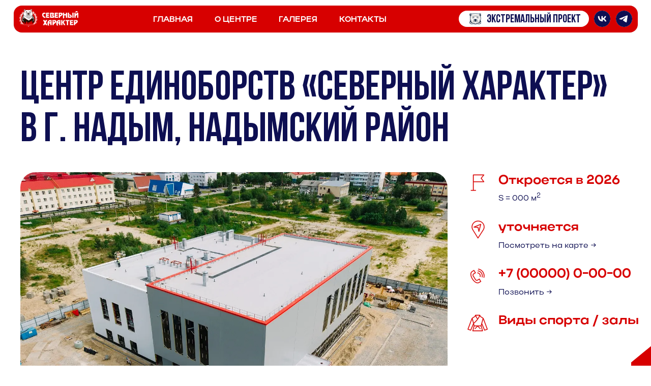

--- FILE ---
content_type: text/html; charset=UTF-8
request_url: https://xn--80aaelbczkx3addby4b8f.xn--p1ai/nadym
body_size: 40914
content:
<!DOCTYPE html> <html> <head> <meta charset="utf-8" /> <meta http-equiv="Content-Type" content="text/html; charset=utf-8" /> <meta name="viewport" content="width=device-width, initial-scale=1.0" /> <meta name="google-site-verification" content="hs8hW6tcfLG6epHsl8zLe9JQ6F_8gnUd96BLxa0Yejo" /> <meta name="yandex-verification" content="7647ee00b7cae0bd" /> <!--metatextblock--> <title>Центр единоборств «Северный характер» в г. Надым, Надымский район</title> <meta name="description" content="Центр единоборств «Северный характер» в г. Надым, Надымский район" /> <meta property="og:url" content="https://xn--80aaelbczkx3addby4b8f.xn--p1ai/nadym" /> <meta property="og:title" content="Центр единоборств «Северный характер» в г. Надым, Надымский район" /> <meta property="og:description" content="Центр единоборств «Северный характер» в г. Надым, Надымский район" /> <meta property="og:type" content="website" /> <meta property="og:image" content="https://static.tildacdn.com/tild6163-3436-4139-b333-626562323331/_-02.svg" /> <link rel="canonical" href="https://xn--80aaelbczkx3addby4b8f.xn--p1ai/nadym"> <!--/metatextblock--> <meta name="format-detection" content="telephone=no" /> <meta http-equiv="x-dns-prefetch-control" content="on"> <link rel="dns-prefetch" href="https://ws.tildacdn.com"> <link rel="dns-prefetch" href="https://static.tildacdn.com"> <link rel="shortcut icon" href="https://static.tildacdn.com/tild3035-3764-4632-b931-633462613562/favicon.ico" type="image/x-icon" /> <link rel="apple-touch-icon" href="https://static.tildacdn.com/tild3636-3265-4536-b061-333635386638/____-03.png"> <link rel="apple-touch-icon" sizes="76x76" href="https://static.tildacdn.com/tild3636-3265-4536-b061-333635386638/____-03.png"> <link rel="apple-touch-icon" sizes="152x152" href="https://static.tildacdn.com/tild3636-3265-4536-b061-333635386638/____-03.png"> <link rel="apple-touch-startup-image" href="https://static.tildacdn.com/tild3636-3265-4536-b061-333635386638/____-03.png"> <meta name="msapplication-TileColor" content="#000000"> <meta name="msapplication-TileImage" content="https://static.tildacdn.com/tild3166-3939-4964-b831-653337396133/____-03.png"> <!-- Assets --> <script src="https://neo.tildacdn.com/js/tilda-fallback-1.0.min.js" async charset="utf-8"></script> <link rel="stylesheet" href="https://static.tildacdn.com/css/tilda-grid-3.0.min.css" type="text/css" media="all" onerror="this.loaderr='y';"/> <link rel="stylesheet" href="https://static.tildacdn.com/ws/project5803616/tilda-blocks-page93625406.min.css?t=1762765814" type="text/css" media="all" onerror="this.loaderr='y';" /> <link rel="stylesheet" href="https://static.tildacdn.com/css/tilda-animation-2.0.min.css" type="text/css" media="all" onerror="this.loaderr='y';" /> <link rel="stylesheet" href="https://static.tildacdn.com/css/tilda-menu-widgeticons-1.0.min.css" type="text/css" media="all" onerror="this.loaderr='y';" /> <link rel="stylesheet" href="https://static.tildacdn.com/css/tilda-popup-1.1.min.css" type="text/css" media="print" onload="this.media='all';" onerror="this.loaderr='y';" /> <noscript><link rel="stylesheet" href="https://static.tildacdn.com/css/tilda-popup-1.1.min.css" type="text/css" media="all" /></noscript> <link rel="stylesheet" href="https://fonts.googleapis.com/css2?family=Finlandica:wght@400;500;600;700" type="text/css" /> <script nomodule src="https://static.tildacdn.com/js/tilda-polyfill-1.0.min.js" charset="utf-8"></script> <script type="text/javascript">function t_onReady(func) {if(document.readyState!='loading') {func();} else {document.addEventListener('DOMContentLoaded',func);}}
function t_onFuncLoad(funcName,okFunc,time) {if(typeof window[funcName]==='function') {okFunc();} else {setTimeout(function() {t_onFuncLoad(funcName,okFunc,time);},(time||100));}}function t_throttle(fn,threshhold,scope) {return function() {fn.apply(scope||this,arguments);};}function t396_initialScale(t){var e=document.getElementById("rec"+t);if(e){var i=e.querySelector(".t396__artboard");if(i){window.tn_scale_initial_window_width||(window.tn_scale_initial_window_width=document.documentElement.clientWidth);var a=window.tn_scale_initial_window_width,r=[],n,l=i.getAttribute("data-artboard-screens");if(l){l=l.split(",");for(var o=0;o<l.length;o++)r[o]=parseInt(l[o],10)}else r=[320,480,640,960,1200];for(var o=0;o<r.length;o++){var d=r[o];a>=d&&(n=d)}var _="edit"===window.allrecords.getAttribute("data-tilda-mode"),c="center"===t396_getFieldValue(i,"valign",n,r),s="grid"===t396_getFieldValue(i,"upscale",n,r),w=t396_getFieldValue(i,"height_vh",n,r),g=t396_getFieldValue(i,"height",n,r),u=!!window.opr&&!!window.opr.addons||!!window.opera||-1!==navigator.userAgent.indexOf(" OPR/");if(!_&&c&&!s&&!w&&g&&!u){var h=parseFloat((a/n).toFixed(3)),f=[i,i.querySelector(".t396__carrier"),i.querySelector(".t396__filter")],v=Math.floor(parseInt(g,10)*h)+"px",p;i.style.setProperty("--initial-scale-height",v);for(var o=0;o<f.length;o++)f[o].style.setProperty("height","var(--initial-scale-height)");t396_scaleInitial__getElementsToScale(i).forEach((function(t){t.style.zoom=h}))}}}}function t396_scaleInitial__getElementsToScale(t){return t?Array.prototype.slice.call(t.children).filter((function(t){return t&&(t.classList.contains("t396__elem")||t.classList.contains("t396__group"))})):[]}function t396_getFieldValue(t,e,i,a){var r,n=a[a.length-1];if(!(r=i===n?t.getAttribute("data-artboard-"+e):t.getAttribute("data-artboard-"+e+"-res-"+i)))for(var l=0;l<a.length;l++){var o=a[l];if(!(o<=i)&&(r=o===n?t.getAttribute("data-artboard-"+e):t.getAttribute("data-artboard-"+e+"-res-"+o)))break}return r}window.TN_SCALE_INITIAL_VER="1.0",window.tn_scale_initial_window_width=null;</script> <script src="https://static.tildacdn.com/js/jquery-1.10.2.min.js" charset="utf-8" onerror="this.loaderr='y';"></script> <script src="https://static.tildacdn.com/js/tilda-scripts-3.0.min.js" charset="utf-8" defer onerror="this.loaderr='y';"></script> <script src="https://static.tildacdn.com/ws/project5803616/tilda-blocks-page93625406.min.js?t=1762765814" charset="utf-8" async onerror="this.loaderr='y';"></script> <script src="https://static.tildacdn.com/js/tilda-lazyload-1.0.min.js" charset="utf-8" async onerror="this.loaderr='y';"></script> <script src="https://static.tildacdn.com/js/tilda-animation-2.0.min.js" charset="utf-8" async onerror="this.loaderr='y';"></script> <script src="https://static.tildacdn.com/js/tilda-zero-1.1.min.js" charset="utf-8" async onerror="this.loaderr='y';"></script> <script src="https://static.tildacdn.com/js/tilda-menu-1.0.min.js" charset="utf-8" async onerror="this.loaderr='y';"></script> <script src="https://static.tildacdn.com/js/tilda-menu-widgeticons-1.0.min.js" charset="utf-8" async onerror="this.loaderr='y';"></script> <script src="https://static.tildacdn.com/js/tilda-slider-1.0.min.js" charset="utf-8" async onerror="this.loaderr='y';"></script> <script src="https://static.tildacdn.com/js/tilda-popup-1.0.min.js" charset="utf-8" async onerror="this.loaderr='y';"></script> <script src="https://static.tildacdn.com/js/tilda-map-1.0.min.js" charset="utf-8" async onerror="this.loaderr='y';"></script> <script src="https://static.tildacdn.com/js/tilda-animation-ext-1.0.min.js" charset="utf-8" async onerror="this.loaderr='y';"></script> <script src="https://static.tildacdn.com/js/tilda-animation-sbs-1.0.min.js" charset="utf-8" async onerror="this.loaderr='y';"></script> <script src="https://static.tildacdn.com/js/tilda-zero-scale-1.0.min.js" charset="utf-8" async onerror="this.loaderr='y';"></script> <script src="https://static.tildacdn.com/js/tilda-zero-fixed-1.0.min.js" charset="utf-8" async onerror="this.loaderr='y';"></script> <script src="https://static.tildacdn.com/js/tilda-skiplink-1.0.min.js" charset="utf-8" async onerror="this.loaderr='y';"></script> <script src="https://static.tildacdn.com/js/tilda-events-1.0.min.js" charset="utf-8" async onerror="this.loaderr='y';"></script> <!-- nominify begin --><script src="https://cdn.postnikovmd.com/tilda@1.4/mods.min.js"></script><!-- nominify end --><script type="text/javascript">window.dataLayer=window.dataLayer||[];</script> <script type="text/javascript">(function() {if((/bot|google|yandex|baidu|bing|msn|duckduckbot|teoma|slurp|crawler|spider|robot|crawling|facebook/i.test(navigator.userAgent))===false&&typeof(sessionStorage)!='undefined'&&sessionStorage.getItem('visited')!=='y'&&document.visibilityState){var style=document.createElement('style');style.type='text/css';style.innerHTML='@media screen and (min-width: 980px) {.t-records {opacity: 0;}.t-records_animated {-webkit-transition: opacity ease-in-out .2s;-moz-transition: opacity ease-in-out .2s;-o-transition: opacity ease-in-out .2s;transition: opacity ease-in-out .2s;}.t-records.t-records_visible {opacity: 1;}}';document.getElementsByTagName('head')[0].appendChild(style);function t_setvisRecs(){var alr=document.querySelectorAll('.t-records');Array.prototype.forEach.call(alr,function(el) {el.classList.add("t-records_animated");});setTimeout(function() {Array.prototype.forEach.call(alr,function(el) {el.classList.add("t-records_visible");});sessionStorage.setItem("visited","y");},400);}
document.addEventListener('DOMContentLoaded',t_setvisRecs);}})();</script></head> <body class="t-body" style="margin:0;"> <!--allrecords--> <div id="allrecords" class="t-records" data-hook="blocks-collection-content-node" data-tilda-project-id="5803616" data-tilda-page-id="93625406" data-tilda-page-alias="nadym" data-tilda-formskey="5167cab4c13e5d2490f7406e15803616" data-tilda-lazy="yes" data-tilda-root-zone="com" data-tilda-project-headcode="yes" data-tilda-project-country="RU"> <div id="rec1538383981" class="r t-rec" style=" " data-animationappear="off" data-record-type="131"> <!-- T123 --> <div class="t123"> <div class="t-container_100 "> <div class="t-width t-width_100 "> <!-- nominify begin --> <!--preloader.js Прелоадер из Zero-блока. https://postnikovmd.com/mods/preloader--> <script>preloader.init("#rec1538383991", { transition: 100, delay: 2700 })</script> <!-- nominify end --> </div> </div> </div> </div> <div id="rec1538383991" class="r t-rec uc-preloader" style=" " data-animationappear="off" data-record-type="396"> <!-- T396 --> <style>#rec1538383991 .t396__artboard {min-height:640px;height:100vh;}#rec1538383991 .t396__filter {min-height:640px;height:100vh;}#rec1538383991 .t396__carrier{min-height:640px;height:100vh;background-position:center center;background-attachment:scroll;background-size:cover;background-repeat:no-repeat;}@media screen and (max-width:1199px) {#rec1538383991 .t396__artboard,#rec1538383991 .t396__filter,#rec1538383991 .t396__carrier {}#rec1538383991 .t396__filter {}#rec1538383991 .t396__carrier {background-attachment:scroll;}}@media screen and (max-width:959px) {#rec1538383991 .t396__artboard,#rec1538383991 .t396__filter,#rec1538383991 .t396__carrier {}#rec1538383991 .t396__filter {}#rec1538383991 .t396__carrier {background-attachment:scroll;}}@media screen and (max-width:639px) {#rec1538383991 .t396__artboard,#rec1538383991 .t396__filter,#rec1538383991 .t396__carrier {}#rec1538383991 .t396__filter {}#rec1538383991 .t396__carrier {background-attachment:scroll;}}@media screen and (max-width:479px) {#rec1538383991 .t396__artboard,#rec1538383991 .t396__filter,#rec1538383991 .t396__carrier {}#rec1538383991 .t396__filter {}#rec1538383991 .t396__carrier {background-attachment:scroll;}}#rec1538383991 .tn-elem[data-elem-id="176176278042079900"] {z-index:3;top:calc(50vh - 320px + -1330px);left:calc(50% - 600px + -1330px);width:322%;height:506%;-webkit-backdrop-filter:blur(10px);backdrop-filter:blur(10px);border-radius:0px 0px 0px 0px;}#rec1538383991 .tn-elem.t396__elem--anim-hidden[data-elem-id="176176278042079900"] {opacity:0;}#rec1538383991 .tn-elem[data-elem-id="176176278042079900"] .tn-atom {border-radius:0px 0px 0px 0px;opacity:0.2;background-color:#0e0f52;background-position:center center;border-color:transparent ;border-style:solid ;transition:background-color var(--t396-speedhover,0s) ease-in-out,color var(--t396-speedhover,0s) ease-in-out,border-color var(--t396-speedhover,0s) ease-in-out,box-shadow var(--t396-shadowshoverspeed,0.2s) ease-in-out;}@media screen and (max-width:1199px) {#rec1538383991 .tn-elem[data-elem-id="176176278042079900"] {display:table;top:-1299px;left:calc(50% - 480px + -1065px);}}@media screen and (max-width:959px) {#rec1538383991 .tn-elem[data-elem-id="176176278042079900"] {display:table;left:calc(50% - 320px + -710px);}}@media screen and (max-width:639px) {#rec1538383991 .tn-elem[data-elem-id="176176278042079900"] {display:table;left:calc(50% - 240px + -533px);}}@media screen and (max-width:479px) {#rec1538383991 .tn-elem[data-elem-id="176176278042079900"] {display:table;left:calc(50% - 160px + -355px);}}#rec1538383991 .tn-elem[data-elem-id="176176278042632150"] {z-index:3;top:calc(50vh - 1327.5px + 1px);left:calc(50% - 1327.5px + 1px);width:2655px;height:2655px;}#rec1538383991 .tn-elem.t396__elem--anim-hidden[data-elem-id="176176278042632150"] {opacity:0;}#rec1538383991 .tn-elem[data-elem-id="176176278042632150"] .tn-atom {border-radius:3000px 3000px 3000px 3000px;background-color:#d70000;background-position:center center;border-color:transparent ;border-style:solid ;transition:background-color var(--t396-speedhover,0s) ease-in-out,color var(--t396-speedhover,0s) ease-in-out,border-color var(--t396-speedhover,0s) ease-in-out,box-shadow var(--t396-shadowshoverspeed,0.2s) ease-in-out;}@media screen and (max-width:1199px) {#rec1538383991 .tn-elem[data-elem-id="176176278042632150"] {display:table;top:calc(320px - 1327.5px + 0px);left:calc(50% - 1327.5px + 0px);width:1610px;height:1610px;}}@media screen and (max-width:959px) {#rec1538383991 .tn-elem[data-elem-id="176176278042632150"] {display:table;top:calc(320px - 1327.5px + 1px);left:calc(50% - 1327.5px + 1px);width:1600px;height:1600px;}}@media screen and (max-width:639px) {#rec1538383991 .tn-elem[data-elem-id="176176278042632150"] {display:table;top:calc(320px - 1327.5px + 0px);left:calc(50% - 1327.5px + 0px);width:1340px;height:1340px;}}@media screen and (max-width:479px) {#rec1538383991 .tn-elem[data-elem-id="176176278042632150"] {display:table;top:calc(320px - 1327.5px + 1px);left:calc(50% - 1327.5px + 1px);width:957px;height:957px;}#rec1538383991 .tn-elem[data-elem-id="176176278042632150"] .tn-atom {background-size:cover;opacity:1;}}#rec1538383991 .tn-elem[data-elem-id="176176278042956130"] {z-index:3;top:calc(50vh - 76.5px + 1px);left:calc(50% - 75px + 0px);width:150px;height:auto;}#rec1538383991 .tn-elem.t396__elem--anim-hidden[data-elem-id="176176278042956130"] {opacity:0;}#rec1538383991 .tn-elem[data-elem-id="176176278042956130"] .tn-atom {border-radius:0px 0px 0px 0px;background-position:center center;border-color:transparent ;border-style:solid ;transition:background-color var(--t396-speedhover,0s) ease-in-out,color var(--t396-speedhover,0s) ease-in-out,border-color var(--t396-speedhover,0s) ease-in-out,box-shadow var(--t396-shadowshoverspeed,0.2s) ease-in-out;}#rec1538383991 .tn-elem[data-elem-id="176176278042956130"] .tn-atom__img {border-radius:0px 0px 0px 0px;object-position:center center;}@media screen and (max-width:1199px) {#rec1538383991 .tn-elem[data-elem-id="176176278042956130"] {display:table;height:auto;}}@media screen and (max-width:959px) {#rec1538383991 .tn-elem[data-elem-id="176176278042956130"] {display:table;height:auto;}}@media screen and (max-width:639px) {#rec1538383991 .tn-elem[data-elem-id="176176278042956130"] {display:table;height:auto;}}@media screen and (max-width:479px) {#rec1538383991 .tn-elem[data-elem-id="176176278042956130"] {display:table;height:auto;}}#rec1538383991 .tn-elem[data-elem-id="176176278043364070"] {z-index:3;top:-957px;left:-147px;width:1300px;height:auto;}#rec1538383991 .tn-elem.t396__elem--anim-hidden[data-elem-id="176176278043364070"] {opacity:0;}#rec1538383991 .tn-elem[data-elem-id="176176278043364070"] .tn-atom {border-radius:0px 0px 0px 0px;background-position:center center;border-color:transparent ;border-style:solid ;transition:background-color var(--t396-speedhover,0s) ease-in-out,color var(--t396-speedhover,0s) ease-in-out,border-color var(--t396-speedhover,0s) ease-in-out,box-shadow var(--t396-shadowshoverspeed,0.2s) ease-in-out;}#rec1538383991 .tn-elem[data-elem-id="176176278043364070"] .tn-atom {-webkit-transform:rotate(339deg);-moz-transform:rotate(339deg);transform:rotate(339deg);}#rec1538383991 .tn-elem[data-elem-id="176176278043364070"] .tn-atom__img {border-radius:0px 0px 0px 0px;object-position:center center;}@media screen and (max-width:1199px) {#rec1538383991 .tn-elem[data-elem-id="176176278043364070"] {display:table;top:-873px;left:-378px;height:auto;}#rec1538383991 .tn-elem[data-elem-id="176176278043364070"] .tn-atom {background-size:cover;-webkit-transform:rotate(330deg);-moz-transform:rotate(330deg);transform:rotate(330deg);}}@media screen and (max-width:959px) {#rec1538383991 .tn-elem[data-elem-id="176176278043364070"] {display:table;top:-488px;left:-270px;width:740px;height:auto;}}@media screen and (max-width:639px) {#rec1538383991 .tn-elem[data-elem-id="176176278043364070"] {display:table;height:auto;}}@media screen and (max-width:479px) {#rec1538383991 .tn-elem[data-elem-id="176176278043364070"] {display:table;top:-386px;left:-196px;width:448px;height:auto;}#rec1538383991 .tn-elem[data-elem-id="176176278043364070"] .tn-atom {background-size:cover;-webkit-transform:rotate(328deg);-moz-transform:rotate(328deg);transform:rotate(328deg);}}</style> <div class='t396'> <div class="t396__artboard" data-artboard-recid="1538383991" data-artboard-screens="320,480,640,960,1200" data-artboard-height="640" data-artboard-valign="center" data-artboard-height_vh="100" data-artboard-upscale="grid" data-artboard-upscale-res-320="grid"> <div class="t396__carrier" data-artboard-recid="1538383991"></div> <div class="t396__filter" data-artboard-recid="1538383991"></div> <div class='t396__elem tn-elem tn-elem__1538383991176176278042079900 ' data-elem-id='176176278042079900' data-elem-type='shape' data-field-top-value="-1330" data-field-left-value="-1330" data-field-height-value="506" data-field-width-value="322" data-field-axisy-value="top" data-field-axisx-value="left" data-field-container-value="grid" data-field-topunits-value="px" data-field-leftunits-value="px" data-field-heightunits-value="%" data-field-widthunits-value="%" data-animate-mobile="y" data-animate-sbs-event="blockintoview" data-animate-sbs-trg="1" data-animate-sbs-trgofst="0" data-animate-sbs-opts="[{'mx':0,'my':0,'sx':1,'sy':1,'op':1,'ro':0,'ti':0,'ea':'0','dt':0},{'mx':0,'my':0,'sx':1,'sy':1,'op':1,'ro':0,'ti':2200,'ea':'0','dt':0},{'mx':0,'my':0,'sx':1,'sy':1,'op':0,'ro':0,'ti':500,'ea':'0','dt':0}]" data-field-left-res-320-value="-355" data-field-left-res-480-value="-533" data-field-left-res-640-value="-710" data-field-top-res-960-value="-1299" data-field-left-res-960-value="-1065"> <div class='tn-atom'> </div> </div> <div class='t396__elem tn-elem tn-elem__1538383991176176278042632150 ' data-elem-id='176176278042632150' data-elem-type='shape' data-field-top-value="1" data-field-left-value="1" data-field-height-value="2655" data-field-width-value="2655" data-field-axisy-value="center" data-field-axisx-value="center" data-field-container-value="window" data-field-topunits-value="px" data-field-leftunits-value="px" data-field-heightunits-value="px" data-field-widthunits-value="px" data-animate-mobile="y" data-animate-sbs-event="blockintoview" data-animate-sbs-trg="1" data-animate-sbs-trgofst="0" data-animate-sbs-opts="[{'mx':0,'my':0,'sx':1,'sy':1,'op':1,'ro':0,'ti':0,'ea':'0','dt':0},{'mx':0,'my':0,'sx':1,'sy':1,'op':1,'ro':0,'ti':1000,'ea':'easeIn','dt':0},{'mx':0,'my':0,'sx':0,'sy':0,'op':1,'ro':0,'ti':1000,'ea':'easeIn','dt':0}]" data-field-widthmode-value="fixed" data-field-heightmode-value="fixed" data-field-top-res-320-value="1" data-field-left-res-320-value="1" data-field-height-res-320-value="957" data-field-width-res-320-value="957" data-field-axisy-res-320-value="center" data-field-axisx-res-320-value="center" data-field-container-res-320-value="window" data-field-widthmode-res-320-value="fixed" data-animate-sbs-trgofst-res-320="0" data-animate-sbs-opts-res-320="[{'mx':0,'my':0,'sx':1,'sy':1,'op':1,'ro':0,'ti':0,'ea':'0','dt':0},{'mx':0,'my':0,'sx':1,'sy':1,'op':1,'ro':0,'ti':1400,'ea':'easeIn','dt':0},{'mx':0,'my':0,'sx':0,'sy':0,'op':1,'ro':0,'ti':800,'ea':'easeIn','dt':0}]" data-field-top-res-480-value="0" data-field-left-res-480-value="0" data-field-height-res-480-value="1340" data-field-width-res-480-value="1340" data-field-top-res-640-value="1" data-field-left-res-640-value="1" data-field-height-res-640-value="1600" data-field-width-res-640-value="1600" data-field-widthmode-res-640-value="fixed" data-field-heightmode-res-640-value="fixed" data-field-top-res-960-value="0" data-field-left-res-960-value="0" data-field-height-res-960-value="1610" data-field-width-res-960-value="1610"> <div class='tn-atom'> </div> </div> <div class='t396__elem tn-elem tn-elem__1538383991176176278042956130 t396__elem--anim-hidden' data-elem-id='176176278042956130' data-elem-type='image' data-field-top-value="1" data-field-left-value="0" data-field-height-value="153" data-field-width-value="150" data-field-axisy-value="center" data-field-axisx-value="center" data-field-container-value="window" data-field-topunits-value="px" data-field-leftunits-value="px" data-field-heightunits-value="px" data-field-widthunits-value="px" data-animate-mobile="y" data-animate-sbs-event="blockintoview" data-animate-sbs-trg="1" data-animate-sbs-trgofst="0" data-animate-sbs-opts="[{'mx':0,'my':0,'sx':1,'sy':1,'op':1,'ro':0,'ti':0,'ea':'0','dt':0},{'mx':0,'my':0,'sx':1,'sy':1,'op':0,'ro':540,'ti':0,'ea':'bounceFin','dt':0},{'mx':0,'my':0,'sx':1.72,'sy':1.72,'op':1,'ro':0,'ti':1400,'ea':'bounceFin','dt':0},{'mx':0,'my':0,'sx':1,'sy':1,'op':1,'ro':0,'ti':1000,'ea':'easeInOut','dt':0},{'mx':0,'my':0,'sx':2,'sy':2,'op':0,'ro':0,'ti':500,'ea':'bounceFin','dt':0}]" data-field-filewidth-value="1481" data-field-fileheight-value="1507" data-field-heightmode-value="hug" data-field-height-res-320-value="153" data-field-height-res-480-value="153" data-field-height-res-640-value="153" data-field-height-res-960-value="153"> <div class='tn-atom'> <img class='tn-atom__img t-img' data-original='https://static.tildacdn.com/tild3363-6432-4531-b861-316237393265/_-02.svg'
src='https://static.tildacdn.com/tild3363-6432-4531-b861-316237393265/_-02.svg'
alt='' imgfield='tn_img_176176278042956130'
/> </div> </div> <div class='t396__elem tn-elem tn-elem__1538383991176176278043364070 ' data-elem-id='176176278043364070' data-elem-type='image' data-field-top-value="-957" data-field-left-value="-147" data-field-height-value="662" data-field-width-value="1300" data-field-axisy-value="top" data-field-axisx-value="left" data-field-container-value="window" data-field-topunits-value="px" data-field-leftunits-value="px" data-field-heightunits-value="px" data-field-widthunits-value="px" data-animate-mobile="y" data-animate-sbs-event="blockintoview" data-animate-sbs-trg="1" data-animate-sbs-trgofst="0" data-animate-sbs-opts="[{'mx':0,'my':0,'sx':1,'sy':1,'op':1,'ro':0,'ti':0,'ea':'0','dt':0},{'mx':0,'my':0,'sx':1,'sy':1,'op':1,'ro':0,'ti':500,'ea':'easeIn','dt':0},{'mx':1841,'my':4598,'sx':5,'sy':5,'op':1,'ro':24,'ti':1500,'ea':'easeIn','dt':0}]" data-field-filewidth-value="1441" data-field-fileheight-value="734" data-field-heightmode-value="hug" data-field-top-res-320-value="-386" data-field-left-res-320-value="-196" data-field-height-res-320-value="228" data-field-width-res-320-value="448" data-animate-sbs-opts-res-320="[{'mx':0,'my':0,'sx':1,'sy':1,'op':1,'ro':0,'ti':0,'ea':'0','dt':0},{'mx':0,'my':0,'sx':1,'sy':1,'op':1,'ro':0,'ti':500,'ea':'easeIn','dt':0},{'mx':746,'my':1673,'sx':5,'sy':5,'op':1,'ro':24,'ti':1500,'ea':'easeIn','dt':0}]" data-field-height-res-480-value="377" data-field-top-res-640-value="-488" data-field-left-res-640-value="-270" data-field-height-res-640-value="377" data-field-width-res-640-value="740" data-animate-sbs-opts-res-640="[{'mx':0,'my':0,'sx':1,'sy':1,'op':1,'ro':0,'ti':0,'ea':'0','dt':0},{'mx':0,'my':0,'sx':1,'sy':1,'op':1,'ro':0,'ti':500,'ea':'easeIn','dt':0},{'mx':567,'my':1764,'sx':1.76,'sy':1.76,'op':1,'ro':24,'ti':1500,'ea':'easeIn','dt':0}]" data-field-top-res-960-value="-873" data-field-left-res-960-value="-378" data-field-height-res-960-value="662" data-animate-sbs-opts-res-960="[{'mx':0,'my':0,'sx':1,'sy':1,'op':1,'ro':0,'ti':0,'ea':'0','dt':0},{'mx':0,'my':0,'sx':1,'sy':1,'op':1,'ro':0,'ti':500,'ea':'easeIn','dt':0},{'mx':206,'my':2183,'sx':1.76,'sy':1.76,'op':1,'ro':24,'ti':1500,'ea':'easeIn','dt':0}]"> <div class='tn-atom'> <img class='tn-atom__img t-img' data-original='https://static.tildacdn.com/tild3966-3839-4165-b136-343364353062/_-08.svg'
src='https://static.tildacdn.com/tild3966-3839-4165-b136-343364353062/_-08.svg'
alt='' imgfield='tn_img_176176278043364070'
/> </div> </div> </div> </div> <script>t_onReady(function() {t_onFuncLoad('t396_init',function() {t396_init('1538383991');});});</script> <!-- /T396 --> </div> <div id="rec1538384001" class="r t-rec" style=" " data-animationappear="off" data-record-type="131"> <!-- T123 --> <div class="t123"> <div class="t-container_100 "> <div class="t-width t-width_100 "> <!-- nominify begin --> <!--NOLIM--><!--NLM193--><!--settings{"comment":"","lightColorTheme":"#d70000","darkColorTheme":"#d70000"}settingsend--><!--ts1760199431158ts--> <script> (function() { document.querySelector('head').insertAdjacentHTML('beforeend', '<meta name="theme-color" media="(prefers-color-scheme: light)" content="#d70000"><meta name="theme-color" media="(prefers-color-scheme: dark)" content="#d70000">'); }()); </script> <!-- nominify end --> </div> </div> </div> </div> <div id="rec1538384011" class="r t-rec" style=" " data-animationappear="off" data-record-type="131"> <!-- T123 --> <div class="t123"> <div class="t-container_100 "> <div class="t-width t-width_100 "> <!-- nominify begin --> <script src="https://cdnjs.cloudflare.com/ajax/libs/smoothscroll/1.4.10/SmoothScroll.min.js" integrity="sha256-huW7yWl7tNfP7lGk46XE+Sp0nCotjzYodhVKlwaNeco=" crossorigin="anonymous"></script> <script>
SmoothScroll({
    // Время скролла 400 = 0.4 секунды
    animationTime    : 800,
    // Размер шага в пикселях 
    stepSize         : 50,

    // Дополнительные настройки:
    
    // Ускорение 
    accelerationDelta : 30,  
    // Максимальное ускорение
    accelerationMax   : 2,   

    // Поддержка клавиатуры
    keyboardSupport   : true,  
    // Шаг скролла стрелками на клавиатуре в пикселях
    arrowScroll       : 50,

    // Pulse (less tweakable)
    // ratio of "tail" to "acceleration"
    pulseAlgorithm   : true,
    pulseScale       : 4,
    pulseNormalize   : 1,

    // Поддержка тачпада
    touchpadSupport   : true,
})
</script> <!-- nominify end --> </div> </div> </div> </div> <div id="rec1538384021" class="r t-rec t-rec_pt_0 t-screenmax-980px" style="padding-top:0px; " data-animationappear="off" data-record-type="451" data-screen-max="980px"> <!-- T451 --> <div id="nav1538384021marker"></div> <div id="nav1538384021" class="t451" data-menu="yes"> <div class="t451__container t451__positionfixed t451__panel " data-appearoffset="" style="height: 70px;"> <div class="t451__container__bg" style="background-color: rgba(215,0,0,1);" data-bgcolor-hex="#d70000" data-bgcolor-rgba="rgba(215,0,0,1)" data-navmarker="nav1538384021marker" data-appearoffset="" data-bgopacity="1" data-menushadow="" data-menushadow-css=""></div> <div class="t451__menu__content "> <div class="t451__burger-wrapper__mobile"> <button type="button"
class="t-menuburger t-menuburger_first "
aria-label="Навигационное меню"
aria-expanded="false"> <span style="background-color:#ffffff;"></span> <span style="background-color:#ffffff;"></span> <span style="background-color:#ffffff;"></span> <span style="background-color:#ffffff;"></span> </button> <script>function t_menuburger_init(recid) {var rec=document.querySelector('#rec' + recid);if(!rec) return;var burger=rec.querySelector('.t-menuburger');if(!burger) return;var isSecondStyle=burger.classList.contains('t-menuburger_second');if(isSecondStyle&&!window.isMobile&&!('ontouchend' in document)) {burger.addEventListener('mouseenter',function() {if(burger.classList.contains('t-menuburger-opened')) return;burger.classList.remove('t-menuburger-unhovered');burger.classList.add('t-menuburger-hovered');});burger.addEventListener('mouseleave',function() {if(burger.classList.contains('t-menuburger-opened')) return;burger.classList.remove('t-menuburger-hovered');burger.classList.add('t-menuburger-unhovered');setTimeout(function() {burger.classList.remove('t-menuburger-unhovered');},300);});}
burger.addEventListener('click',function() {if(!burger.closest('.tmenu-mobile')&&!burger.closest('.t450__burger_container')&&!burger.closest('.t466__container')&&!burger.closest('.t204__burger')&&!burger.closest('.t199__js__menu-toggler')) {burger.classList.toggle('t-menuburger-opened');burger.classList.remove('t-menuburger-unhovered');}});var menu=rec.querySelector('[data-menu="yes"]');if(!menu) return;var menuLinks=menu.querySelectorAll('.t-menu__link-item');var submenuClassList=['t978__menu-link_hook','t978__tm-link','t966__tm-link','t794__tm-link','t-menusub__target-link'];Array.prototype.forEach.call(menuLinks,function(link) {link.addEventListener('click',function() {var isSubmenuHook=submenuClassList.some(function(submenuClass) {return link.classList.contains(submenuClass);});if(isSubmenuHook) return;burger.classList.remove('t-menuburger-opened');});});menu.addEventListener('clickedAnchorInTooltipMenu',function() {burger.classList.remove('t-menuburger-opened');});}
t_onReady(function() {t_onFuncLoad('t_menuburger_init',function(){t_menuburger_init('1538384021');});});</script> <style>.t-menuburger{position:relative;flex-shrink:0;width:28px;height:20px;padding:0;border:none;background-color:transparent;outline:none;-webkit-transform:rotate(0deg);transform:rotate(0deg);transition:transform .5s ease-in-out;cursor:pointer;z-index:999;}.t-menuburger span{display:block;position:absolute;width:100%;opacity:1;left:0;-webkit-transform:rotate(0deg);transform:rotate(0deg);transition:.25s ease-in-out;height:3px;background-color:#000;}.t-menuburger span:nth-child(1){top:0px;}.t-menuburger span:nth-child(2),.t-menuburger span:nth-child(3){top:8px;}.t-menuburger span:nth-child(4){top:16px;}.t-menuburger__big{width:42px;height:32px;}.t-menuburger__big span{height:5px;}.t-menuburger__big span:nth-child(2),.t-menuburger__big span:nth-child(3){top:13px;}.t-menuburger__big span:nth-child(4){top:26px;}.t-menuburger__small{width:22px;height:14px;}.t-menuburger__small span{height:2px;}.t-menuburger__small span:nth-child(2),.t-menuburger__small span:nth-child(3){top:6px;}.t-menuburger__small span:nth-child(4){top:12px;}.t-menuburger-opened span:nth-child(1){top:8px;width:0%;left:50%;}.t-menuburger-opened span:nth-child(2){-webkit-transform:rotate(45deg);transform:rotate(45deg);}.t-menuburger-opened span:nth-child(3){-webkit-transform:rotate(-45deg);transform:rotate(-45deg);}.t-menuburger-opened span:nth-child(4){top:8px;width:0%;left:50%;}.t-menuburger-opened.t-menuburger__big span:nth-child(1){top:6px;}.t-menuburger-opened.t-menuburger__big span:nth-child(4){top:18px;}.t-menuburger-opened.t-menuburger__small span:nth-child(1),.t-menuburger-opened.t-menuburger__small span:nth-child(4){top:6px;}@media (hover),(min-width:0\0){.t-menuburger_first:hover span:nth-child(1){transform:translateY(1px);}.t-menuburger_first:hover span:nth-child(4){transform:translateY(-1px);}.t-menuburger_first.t-menuburger__big:hover span:nth-child(1){transform:translateY(3px);}.t-menuburger_first.t-menuburger__big:hover span:nth-child(4){transform:translateY(-3px);}}.t-menuburger_second span:nth-child(2),.t-menuburger_second span:nth-child(3){width:80%;left:20%;right:0;}@media (hover),(min-width:0\0){.t-menuburger_second.t-menuburger-hovered span:nth-child(2),.t-menuburger_second.t-menuburger-hovered span:nth-child(3){animation:t-menuburger-anim 0.3s ease-out normal forwards;}.t-menuburger_second.t-menuburger-unhovered span:nth-child(2),.t-menuburger_second.t-menuburger-unhovered span:nth-child(3){animation:t-menuburger-anim2 0.3s ease-out normal forwards;}}.t-menuburger_second.t-menuburger-opened span:nth-child(2),.t-menuburger_second.t-menuburger-opened span:nth-child(3){left:0;right:0;width:100%!important;}.t-menuburger_third span:nth-child(4){width:70%;left:unset;right:0;}@media (hover),(min-width:0\0){.t-menuburger_third:not(.t-menuburger-opened):hover span:nth-child(4){width:100%;}}.t-menuburger_third.t-menuburger-opened span:nth-child(4){width:0!important;right:50%;}.t-menuburger_fourth{height:12px;}.t-menuburger_fourth.t-menuburger__small{height:8px;}.t-menuburger_fourth.t-menuburger__big{height:18px;}.t-menuburger_fourth span:nth-child(2),.t-menuburger_fourth span:nth-child(3){top:4px;opacity:0;}.t-menuburger_fourth span:nth-child(4){top:8px;}.t-menuburger_fourth.t-menuburger__small span:nth-child(2),.t-menuburger_fourth.t-menuburger__small span:nth-child(3){top:3px;}.t-menuburger_fourth.t-menuburger__small span:nth-child(4){top:6px;}.t-menuburger_fourth.t-menuburger__small span:nth-child(2),.t-menuburger_fourth.t-menuburger__small span:nth-child(3){top:3px;}.t-menuburger_fourth.t-menuburger__small span:nth-child(4){top:6px;}.t-menuburger_fourth.t-menuburger__big span:nth-child(2),.t-menuburger_fourth.t-menuburger__big span:nth-child(3){top:6px;}.t-menuburger_fourth.t-menuburger__big span:nth-child(4){top:12px;}@media (hover),(min-width:0\0){.t-menuburger_fourth:not(.t-menuburger-opened):hover span:nth-child(1){transform:translateY(1px);}.t-menuburger_fourth:not(.t-menuburger-opened):hover span:nth-child(4){transform:translateY(-1px);}.t-menuburger_fourth.t-menuburger__big:not(.t-menuburger-opened):hover span:nth-child(1){transform:translateY(3px);}.t-menuburger_fourth.t-menuburger__big:not(.t-menuburger-opened):hover span:nth-child(4){transform:translateY(-3px);}}.t-menuburger_fourth.t-menuburger-opened span:nth-child(1),.t-menuburger_fourth.t-menuburger-opened span:nth-child(4){top:4px;}.t-menuburger_fourth.t-menuburger-opened span:nth-child(2),.t-menuburger_fourth.t-menuburger-opened span:nth-child(3){opacity:1;}@keyframes t-menuburger-anim{0%{width:80%;left:20%;right:0;}50%{width:100%;left:0;right:0;}100%{width:80%;left:0;right:20%;}}@keyframes t-menuburger-anim2{0%{width:80%;left:0;}50%{width:100%;right:0;left:0;}100%{width:80%;left:20%;right:0;}}</style> </div> <div class="t451__rightside t451__side t451__side_burger"> <button type="button"
class="t-menuburger t-menuburger_first "
aria-label="Навигационное меню"
aria-expanded="false"> <span style="background-color:#ffffff;"></span> <span style="background-color:#ffffff;"></span> <span style="background-color:#ffffff;"></span> <span style="background-color:#ffffff;"></span> </button> <script>function t_menuburger_init(recid) {var rec=document.querySelector('#rec' + recid);if(!rec) return;var burger=rec.querySelector('.t-menuburger');if(!burger) return;var isSecondStyle=burger.classList.contains('t-menuburger_second');if(isSecondStyle&&!window.isMobile&&!('ontouchend' in document)) {burger.addEventListener('mouseenter',function() {if(burger.classList.contains('t-menuburger-opened')) return;burger.classList.remove('t-menuburger-unhovered');burger.classList.add('t-menuburger-hovered');});burger.addEventListener('mouseleave',function() {if(burger.classList.contains('t-menuburger-opened')) return;burger.classList.remove('t-menuburger-hovered');burger.classList.add('t-menuburger-unhovered');setTimeout(function() {burger.classList.remove('t-menuburger-unhovered');},300);});}
burger.addEventListener('click',function() {if(!burger.closest('.tmenu-mobile')&&!burger.closest('.t450__burger_container')&&!burger.closest('.t466__container')&&!burger.closest('.t204__burger')&&!burger.closest('.t199__js__menu-toggler')) {burger.classList.toggle('t-menuburger-opened');burger.classList.remove('t-menuburger-unhovered');}});var menu=rec.querySelector('[data-menu="yes"]');if(!menu) return;var menuLinks=menu.querySelectorAll('.t-menu__link-item');var submenuClassList=['t978__menu-link_hook','t978__tm-link','t966__tm-link','t794__tm-link','t-menusub__target-link'];Array.prototype.forEach.call(menuLinks,function(link) {link.addEventListener('click',function() {var isSubmenuHook=submenuClassList.some(function(submenuClass) {return link.classList.contains(submenuClass);});if(isSubmenuHook) return;burger.classList.remove('t-menuburger-opened');});});menu.addEventListener('clickedAnchorInTooltipMenu',function() {burger.classList.remove('t-menuburger-opened');});}
t_onReady(function() {t_onFuncLoad('t_menuburger_init',function(){t_menuburger_init('1538384021');});});</script> <style>.t-menuburger{position:relative;flex-shrink:0;width:28px;height:20px;padding:0;border:none;background-color:transparent;outline:none;-webkit-transform:rotate(0deg);transform:rotate(0deg);transition:transform .5s ease-in-out;cursor:pointer;z-index:999;}.t-menuburger span{display:block;position:absolute;width:100%;opacity:1;left:0;-webkit-transform:rotate(0deg);transform:rotate(0deg);transition:.25s ease-in-out;height:3px;background-color:#000;}.t-menuburger span:nth-child(1){top:0px;}.t-menuburger span:nth-child(2),.t-menuburger span:nth-child(3){top:8px;}.t-menuburger span:nth-child(4){top:16px;}.t-menuburger__big{width:42px;height:32px;}.t-menuburger__big span{height:5px;}.t-menuburger__big span:nth-child(2),.t-menuburger__big span:nth-child(3){top:13px;}.t-menuburger__big span:nth-child(4){top:26px;}.t-menuburger__small{width:22px;height:14px;}.t-menuburger__small span{height:2px;}.t-menuburger__small span:nth-child(2),.t-menuburger__small span:nth-child(3){top:6px;}.t-menuburger__small span:nth-child(4){top:12px;}.t-menuburger-opened span:nth-child(1){top:8px;width:0%;left:50%;}.t-menuburger-opened span:nth-child(2){-webkit-transform:rotate(45deg);transform:rotate(45deg);}.t-menuburger-opened span:nth-child(3){-webkit-transform:rotate(-45deg);transform:rotate(-45deg);}.t-menuburger-opened span:nth-child(4){top:8px;width:0%;left:50%;}.t-menuburger-opened.t-menuburger__big span:nth-child(1){top:6px;}.t-menuburger-opened.t-menuburger__big span:nth-child(4){top:18px;}.t-menuburger-opened.t-menuburger__small span:nth-child(1),.t-menuburger-opened.t-menuburger__small span:nth-child(4){top:6px;}@media (hover),(min-width:0\0){.t-menuburger_first:hover span:nth-child(1){transform:translateY(1px);}.t-menuburger_first:hover span:nth-child(4){transform:translateY(-1px);}.t-menuburger_first.t-menuburger__big:hover span:nth-child(1){transform:translateY(3px);}.t-menuburger_first.t-menuburger__big:hover span:nth-child(4){transform:translateY(-3px);}}.t-menuburger_second span:nth-child(2),.t-menuburger_second span:nth-child(3){width:80%;left:20%;right:0;}@media (hover),(min-width:0\0){.t-menuburger_second.t-menuburger-hovered span:nth-child(2),.t-menuburger_second.t-menuburger-hovered span:nth-child(3){animation:t-menuburger-anim 0.3s ease-out normal forwards;}.t-menuburger_second.t-menuburger-unhovered span:nth-child(2),.t-menuburger_second.t-menuburger-unhovered span:nth-child(3){animation:t-menuburger-anim2 0.3s ease-out normal forwards;}}.t-menuburger_second.t-menuburger-opened span:nth-child(2),.t-menuburger_second.t-menuburger-opened span:nth-child(3){left:0;right:0;width:100%!important;}.t-menuburger_third span:nth-child(4){width:70%;left:unset;right:0;}@media (hover),(min-width:0\0){.t-menuburger_third:not(.t-menuburger-opened):hover span:nth-child(4){width:100%;}}.t-menuburger_third.t-menuburger-opened span:nth-child(4){width:0!important;right:50%;}.t-menuburger_fourth{height:12px;}.t-menuburger_fourth.t-menuburger__small{height:8px;}.t-menuburger_fourth.t-menuburger__big{height:18px;}.t-menuburger_fourth span:nth-child(2),.t-menuburger_fourth span:nth-child(3){top:4px;opacity:0;}.t-menuburger_fourth span:nth-child(4){top:8px;}.t-menuburger_fourth.t-menuburger__small span:nth-child(2),.t-menuburger_fourth.t-menuburger__small span:nth-child(3){top:3px;}.t-menuburger_fourth.t-menuburger__small span:nth-child(4){top:6px;}.t-menuburger_fourth.t-menuburger__small span:nth-child(2),.t-menuburger_fourth.t-menuburger__small span:nth-child(3){top:3px;}.t-menuburger_fourth.t-menuburger__small span:nth-child(4){top:6px;}.t-menuburger_fourth.t-menuburger__big span:nth-child(2),.t-menuburger_fourth.t-menuburger__big span:nth-child(3){top:6px;}.t-menuburger_fourth.t-menuburger__big span:nth-child(4){top:12px;}@media (hover),(min-width:0\0){.t-menuburger_fourth:not(.t-menuburger-opened):hover span:nth-child(1){transform:translateY(1px);}.t-menuburger_fourth:not(.t-menuburger-opened):hover span:nth-child(4){transform:translateY(-1px);}.t-menuburger_fourth.t-menuburger__big:not(.t-menuburger-opened):hover span:nth-child(1){transform:translateY(3px);}.t-menuburger_fourth.t-menuburger__big:not(.t-menuburger-opened):hover span:nth-child(4){transform:translateY(-3px);}}.t-menuburger_fourth.t-menuburger-opened span:nth-child(1),.t-menuburger_fourth.t-menuburger-opened span:nth-child(4){top:4px;}.t-menuburger_fourth.t-menuburger-opened span:nth-child(2),.t-menuburger_fourth.t-menuburger-opened span:nth-child(3){opacity:1;}@keyframes t-menuburger-anim{0%{width:80%;left:20%;right:0;}50%{width:100%;left:0;right:0;}100%{width:80%;left:0;right:20%;}}@keyframes t-menuburger-anim2{0%{width:80%;left:0;}50%{width:100%;right:0;left:0;}100%{width:80%;left:20%;right:0;}}</style> </div> <div class="t451__centerside t451__side"> <div class="t451__logo__container "> <div class="t451__logo__content"> <a class="t451__logo" href="https://северныйхарактер.рф/martial-arts-centers"> <img class="t451__logo__img"
src="https://static.tildacdn.com/tild3231-6263-4631-b433-353661396264/__-02.svg"
imgfield="img"
style="max-width: 100px;" alt=""> </a> </div> </div> </div> <div class="t451__leftside t451__side t451__side_socials"> <div class="t-sociallinks"> <ul role="list" class="t-sociallinks__wrapper" aria-label="Соц. сети"> <!-- new soclinks --><li class="t-sociallinks__item t-sociallinks__item_vk"><a href="https://vk.com/yamal.sport.official" target="_blank" rel="nofollow" aria-label="vk" style="width: 30px; height: 30px;"><svg class="t-sociallinks__svg" role="presentation" width=30px height=30px viewBox="0 0 100 100" fill="none"
xmlns="http://www.w3.org/2000/svg"> <path fill-rule="evenodd" clip-rule="evenodd"
d="M50 100c27.614 0 50-22.386 50-50S77.614 0 50 0 0 22.386 0 50s22.386 50 50 50ZM25 34c.406 19.488 10.15 31.2 27.233 31.2h.968V54.05c6.278.625 11.024 5.216 12.93 11.15H75c-2.436-8.87-8.838-13.773-12.836-15.647C66.162 47.242 71.783 41.62 73.126 34h-8.058c-1.749 6.184-6.932 11.805-11.867 12.336V34h-8.057v21.611C40.147 54.362 33.838 48.304 33.556 34H25Z"
fill="#ffffff" /> </svg></a></li>&nbsp;<li class="t-sociallinks__item t-sociallinks__item_telegram"><a href="https://t.me/yamal_sport_official" target="_blank" rel="nofollow" aria-label="telegram" style="width: 30px; height: 30px;"><svg class="t-sociallinks__svg" role="presentation" width=30px height=30px viewBox="0 0 100 100" fill="none"
xmlns="http://www.w3.org/2000/svg"> <path fill-rule="evenodd" clip-rule="evenodd"
d="M50 100c27.614 0 50-22.386 50-50S77.614 0 50 0 0 22.386 0 50s22.386 50 50 50Zm21.977-68.056c.386-4.38-4.24-2.576-4.24-2.576-3.415 1.414-6.937 2.85-10.497 4.302-11.04 4.503-22.444 9.155-32.159 13.734-5.268 1.932-2.184 3.864-2.184 3.864l8.351 2.577c3.855 1.16 5.91-.129 5.91-.129l17.988-12.238c6.424-4.38 4.882-.773 3.34.773l-13.49 12.882c-2.056 1.804-1.028 3.35-.129 4.123 2.55 2.249 8.82 6.364 11.557 8.16.712.467 1.185.778 1.292.858.642.515 4.111 2.834 6.424 2.319 2.313-.516 2.57-3.479 2.57-3.479l3.083-20.226c.462-3.511.993-6.886 1.417-9.582.4-2.546.705-4.485.767-5.362Z"
fill="#ffffff" /> </svg></a></li><!-- /new soclinks --> </ul> </div> </div> </div> </div> </div> <div class="t451m__overlay"> <div class="t451m__overlay_bg" style=" "></div> </div> <div class="t451 t451m " data-tooltip-hook="" style="background-color: #d70000;"> <button type="button" class="t451m__close-button t451m__close t451m_opened" style="background-color: #d70000;" aria-label="Close menu"> <div class="t451m__close_icon" style="color:#ffffff;"> <span></span> <span></span> <span></span> <span></span> </div> </button> <div class="t451m__container t-align_left"> <div class="t451m__top"> <nav class="t451m__menu"> <ul role="list" class="t451m__list t-menu__list"> <li class="t451m__list_item"
style="padding:0 0 10px 0;"> <a class="t-menu__link-item"
href="/martial-arts-centers" data-menu-submenu-hook="" data-menu-item-number="1">
ГЛАВНАЯ
</a> </li> <li class="t451m__list_item"
style="padding:10px 0;"> <a class="t-menu__link-item"
href="#about" data-menu-submenu-hook="" data-menu-item-number="2">
О ЦЕНТРЕ
</a> </li> <li class="t451m__list_item"
style="padding:10px 0;"> <a class="t-menu__link-item"
href="#galery" data-menu-submenu-hook="" data-menu-item-number="3">
ГАЛЕРЕЯ
</a> </li> <li class="t451m__list_item"
style="padding:10px 0;"> <a class="t-menu__link-item"
href="#contacts" data-menu-submenu-hook="" data-menu-item-number="4">
КОНТАКТЫ
</a> </li> <li class="t451m__list_item"
style="padding:10px 0;"> <a class="t-menu__link-item"
href="" data-menu-submenu-hook="" data-menu-item-number="5">
━━━━━━━━━━━
</a> </li> <li class="t451m__list_item"
style="padding:10px 0 0;"> <a class="t-menu__link-item"
href="/" data-menu-submenu-hook="" data-menu-item-number="6">
ЭКСТРЕМАЛЬНЫЙ ПРОЕКТ
</a> </li> </ul> </nav> </div> <div class="t451m__rightside"> <div class="t451m__rightcontainer"> <div class="t-sociallinks"> <ul role="list" class="t-sociallinks__wrapper" aria-label="Соц. сети"> <!-- new soclinks --><li class="t-sociallinks__item t-sociallinks__item_vk"><a href="https://vk.com/yamal.sport.official" target="_blank" rel="nofollow" aria-label="vk" style="width: 30px; height: 30px;"><svg class="t-sociallinks__svg" role="presentation" width=30px height=30px viewBox="0 0 100 100" fill="none"
xmlns="http://www.w3.org/2000/svg"> <path fill-rule="evenodd" clip-rule="evenodd"
d="M50 100c27.614 0 50-22.386 50-50S77.614 0 50 0 0 22.386 0 50s22.386 50 50 50ZM25 34c.406 19.488 10.15 31.2 27.233 31.2h.968V54.05c6.278.625 11.024 5.216 12.93 11.15H75c-2.436-8.87-8.838-13.773-12.836-15.647C66.162 47.242 71.783 41.62 73.126 34h-8.058c-1.749 6.184-6.932 11.805-11.867 12.336V34h-8.057v21.611C40.147 54.362 33.838 48.304 33.556 34H25Z"
fill="#ffffff" /> </svg></a></li>&nbsp;<li class="t-sociallinks__item t-sociallinks__item_telegram"><a href="https://t.me/yamal_sport_official" target="_blank" rel="nofollow" aria-label="telegram" style="width: 30px; height: 30px;"><svg class="t-sociallinks__svg" role="presentation" width=30px height=30px viewBox="0 0 100 100" fill="none"
xmlns="http://www.w3.org/2000/svg"> <path fill-rule="evenodd" clip-rule="evenodd"
d="M50 100c27.614 0 50-22.386 50-50S77.614 0 50 0 0 22.386 0 50s22.386 50 50 50Zm21.977-68.056c.386-4.38-4.24-2.576-4.24-2.576-3.415 1.414-6.937 2.85-10.497 4.302-11.04 4.503-22.444 9.155-32.159 13.734-5.268 1.932-2.184 3.864-2.184 3.864l8.351 2.577c3.855 1.16 5.91-.129 5.91-.129l17.988-12.238c6.424-4.38 4.882-.773 3.34.773l-13.49 12.882c-2.056 1.804-1.028 3.35-.129 4.123 2.55 2.249 8.82 6.364 11.557 8.16.712.467 1.185.778 1.292.858.642.515 4.111 2.834 6.424 2.319 2.313-.516 2.57-3.479 2.57-3.479l3.083-20.226c.462-3.511.993-6.886 1.417-9.582.4-2.546.705-4.485.767-5.362Z"
fill="#ffffff" /> </svg></a></li><!-- /new soclinks --> </ul> </div> <div class="t451m__right_descr t-descr t-descr_xs" field="descr"><span style="font-family: Actay; font-weight: 700;">© Ямал Спорт</span></div> </div> </div> </div> </div> <script>t_onReady(function(){var rec=document.querySelector("#rec1538384021");if(!rec) return
rec.setAttribute('data-animationappear','off');rec.style.opacity=1;t_onFuncLoad('t451_initMenu',function() {t451_initMenu('1538384021');});t_onFuncLoad('t_menu__interactFromKeyboard',function() {t_menu__interactFromKeyboard('1538384021');});});</script> <style>#rec1538384021 .t-menu__link-item{}@supports (overflow:-webkit-marquee) and (justify-content:inherit){#rec1538384021 .t-menu__link-item,#rec1538384021 .t-menu__link-item.t-active{opacity:1 !important;}}</style> <style> #rec1538384021 a.t-menu__link-item{font-size:20px;color:#ffffff;font-family:'Actay';font-weight:700;}@media screen and (max-width:480px),(orientation:landscape) and (max-height:480px){#rec1538384021 a.t-menu__link-item{font-size:22px;}}</style> </div> <div id="rec1538384031" class="r t-rec t-rec_pt_0 t-rec_pt-res-480_0 t-rec_pb_105 t-rec_pb-res-480_105 t-screenmax-980px" style="padding-top:0px;padding-bottom:105px; " data-animationappear="off" data-record-type="396" data-screen-max="980px"> <!-- T396 --> <style>#rec1538384031 .t396__artboard {position:fixed;width:100%;left:0;top:0;z-index:5;}#rec1538384031 .t396__artboard {height:66px;overflow:visible;}#rec1538384031 .t396__filter {height:66px;}#rec1538384031 .t396__carrier{height:66px;background-position:center center;background-attachment:scroll;background-size:cover;background-repeat:no-repeat;}@media screen and (max-width:1199px) {#rec1538384031 .t396__artboard,#rec1538384031 .t396__filter,#rec1538384031 .t396__carrier {height:121px;}#rec1538384031 .t396__filter {}#rec1538384031 .t396__carrier {background-attachment:scroll;}}@media screen and (max-width:959px) {#rec1538384031 .t396__artboard,#rec1538384031 .t396__filter,#rec1538384031 .t396__carrier {height:120px;}#rec1538384031 .t396__filter {}#rec1538384031 .t396__carrier {background-attachment:scroll;}}@media screen and (max-width:639px) {#rec1538384031 .t396__artboard,#rec1538384031 .t396__filter,#rec1538384031 .t396__carrier {height:108px;}#rec1538384031 .t396__filter {}#rec1538384031 .t396__carrier {background-attachment:scroll;}}@media screen and (max-width:479px) {#rec1538384031 .t396__artboard,#rec1538384031 .t396__filter,#rec1538384031 .t396__carrier {height:95px;}#rec1538384031 .t396__filter {}#rec1538384031 .t396__carrier {background-attachment:scroll;}}#rec1538384031 .tn-elem[data-elem-id="1761481208937"] {z-index:3;top:-28px;left:calc(50% - 50% + 0px);width:100%;height:auto;pointer-events:none;}#rec1538384031 .tn-elem[data-elem-id="1761481208937"] .tn-atom{background-position:center center;border-color:transparent ;border-style:solid ;transition:background-color var(--t396-speedhover,0s) ease-in-out,color var(--t396-speedhover,0s) ease-in-out,border-color var(--t396-speedhover,0s) ease-in-out,box-shadow var(--t396-shadowshoverspeed,0.2s) ease-in-out;}#rec1538384031 .tn-elem[data-elem-id="1761481208937"] .tn-atom__vector svg {display:block;}@media screen and (max-width:1199px) {#rec1538384031 .tn-elem[data-elem-id="1761481208937"] {display:table;top:46px;left:calc(50% - 50% + 0px);width:100%;height:auto;}}@media screen and (max-width:959px) {#rec1538384031 .tn-elem[data-elem-id="1761481208937"] {display:table;top:-20px;left:calc(50% - 50% + -1567px);height:auto;}}@media screen and (max-width:639px) {#rec1538384031 .tn-elem[data-elem-id="1761481208937"] {display:table;top:-84px;left:calc(50% - 50% + -1466px);height:auto;}}@media screen and (max-width:479px) {#rec1538384031 .tn-elem[data-elem-id="1761481208937"] {display:table;top:-65px;left:calc(50% - 50% + -614px);height:auto;}}#rec1538384031 .tn-elem[data-elem-id="176148130002135380"] {z-index:3;top:-484px;left:calc(50% - 600px + -2012px);width:100%;height:auto;pointer-events:none;}#rec1538384031 .tn-elem[data-elem-id="176148130002135380"] .tn-atom{background-position:center center;border-color:transparent ;border-style:solid ;transition:background-color var(--t396-speedhover,0s) ease-in-out,color var(--t396-speedhover,0s) ease-in-out,border-color var(--t396-speedhover,0s) ease-in-out,box-shadow var(--t396-shadowshoverspeed,0.2s) ease-in-out;}#rec1538384031 .tn-elem[data-elem-id="176148130002135380"] .tn-atom__vector svg {display:block;}@media screen and (max-width:1199px) {#rec1538384031 .tn-elem[data-elem-id="176148130002135380"] {display:table;top:-168px;left:calc(50% - 480px + -2368px);height:auto;}}@media screen and (max-width:959px) {#rec1538384031 .tn-elem[data-elem-id="176148130002135380"] {display:table;top:68px;left:calc(50% - 320px + 0px);height:auto;}}@media screen and (max-width:639px) {#rec1538384031 .tn-elem[data-elem-id="176148130002135380"] {display:table;top:68px;left:calc(50% - 240px + 0px);height:auto;}}@media screen and (max-width:479px) {#rec1538384031 .tn-elem[data-elem-id="176148130002135380"] {display:table;top:68px;left:calc(50% - 160px + 0px);width:100%;height:auto;}}</style> <div class='t396'> <div class="t396__artboard" data-artboard-recid="1538384031" data-artboard-screens="320,480,640,960,1200" data-artboard-height="66" data-artboard-valign="top" data-artboard-upscale="window" data-artboard-ovrflw="visible" data-artboard-pos="fixed" data-artboard-fixed-need-js="y" data-artboard-height-res-320="95" data-artboard-height-res-480="108" data-artboard-height-res-640="120" data-artboard-height-res-960="121"> <div class="t396__carrier" data-artboard-recid="1538384031"></div> <div class="t396__filter" data-artboard-recid="1538384031"></div> <div class='t396__elem tn-elem tn-elem__15383840311761481208937' data-elem-id='1761481208937' data-elem-type='vector' data-field-top-value="-28" data-field-left-value="0" data-field-height-value="94" data-field-width-value="100" data-field-axisy-value="top" data-field-axisx-value="center" data-field-container-value="grid" data-field-topunits-value="px" data-field-leftunits-value="px" data-field-heightunits-value="px" data-field-widthunits-value="%" data-field-filewidth-value="1200" data-field-fileheight-value="94" data-field-widthmode-value="fixed" data-field-heightmode-value="hug" data-field-top-res-320-value="-65" data-field-left-res-320-value="-614" data-field-height-res-320-value="25" data-field-top-res-480-value="-84" data-field-left-res-480-value="-1466" data-field-top-res-640-value="-20" data-field-left-res-640-value="-1567" data-field-top-res-960-value="46" data-field-left-res-960-value="0" data-field-height-res-960-value="75" data-field-width-res-960-value="100" data-field-container-res-960-value="grid"> <div class='tn-atom tn-atom__vector'> <?xml version="1.0" encoding="UTF-8"?> <!--?xml version="1.0" encoding="UTF-8"?--> <!--?xml version="1.0" encoding="UTF-8"?--> <!--?xml version="1.0" encoding="UTF-8"?--> <!--?xml version="1.0" encoding="UTF-8"?--> <!--?xml version="1.0" encoding="UTF-8"?--> <!--?xml version="1.0" encoding="UTF-8"?--> <!--?xml version="1.0" encoding="UTF-8"?--> <!--?xml version="1.0" encoding="UTF-8"?--> <!--?xml version="1.0" encoding="UTF-8"?--> <!--?xml version="1.0" encoding="UTF-8"?--> <!--?xml version="1.0" encoding="UTF-8"?--> <!--?xml version="1.0" encoding="UTF-8"?--> <!--?xml version="1.0" encoding="UTF-8"?--> <!--?xml version="1.0" encoding="UTF-8"?--> <svg xmlns="http://www.w3.org/2000/svg" viewBox="0 0 1200.00 93.96" data-guides="{&quot;vertical&quot;:[],&quot;horizontal&quot;:[]}"> <defs></defs> <path fill="#d70000" stroke="none" fill-opacity="1" stroke-width="0" stroke-opacity="1" stroke-linejoin="bevel" fill-rule="" stroke-dasharray="" paint-order="stroke" id="tSvg1f7ec55af9" title="Path 3" d="M39.9393 53.9019C39.9393 53.9019 1160.0607 53.9019 1160.0607 53.9019C1182.0406 53.9019 1199.8563 71.8436 1199.8563 93.9735C1199.8563 93.9735 1199.8563 -0.0024 1199.8563 -0.0024C1199.8563 -0.0024 0.1437 -0.0024 0.1437 -0.0024C0.1437 -0.0024 0.1437 93.9735 0.1437 93.9735C0.1437 71.8436 17.9606 53.9019 39.9393 53.9019Z"></path> </svg> </div> </div> <div class='t396__elem tn-elem tn-elem__1538384031176148130002135380' data-elem-id='176148130002135380' data-elem-type='vector' data-field-top-value="-484" data-field-left-value="-2012" data-field-height-value="94" data-field-width-value="100" data-field-axisy-value="top" data-field-axisx-value="left" data-field-container-value="grid" data-field-topunits-value="px" data-field-leftunits-value="px" data-field-heightunits-value="px" data-field-widthunits-value="%" data-field-filewidth-value="100" data-field-fileheight-value="8" data-field-widthmode-value="fixed" data-field-heightmode-value="hug" data-field-top-res-320-value="68" data-field-left-res-320-value="0" data-field-height-res-320-value="25" data-field-width-res-320-value="100" data-field-container-res-320-value="window" data-field-widthmode-res-320-value="fixed" data-field-top-res-480-value="68" data-field-left-res-480-value="0" data-field-container-res-480-value="window" data-field-top-res-640-value="68" data-field-left-res-640-value="0" data-field-axisx-res-640-value="center" data-field-container-res-640-value="window" data-field-top-res-960-value="-168" data-field-left-res-960-value="-2368"> <div class='tn-atom tn-atom__vector'> <?xml version="1.0" encoding="UTF-8"?> <!--?xml version="1.0" encoding="UTF-8"?--> <!--?xml version="1.0" encoding="UTF-8"?--> <!--?xml version="1.0" encoding="UTF-8"?--> <!--?xml version="1.0" encoding="UTF-8"?--> <!--?xml version="1.0" encoding="UTF-8"?--> <!--?xml version="1.0" encoding="UTF-8"?--> <!--?xml version="1.0" encoding="UTF-8"?--> <!--?xml version="1.0" encoding="UTF-8"?--> <!--?xml version="1.0" encoding="UTF-8"?--> <!--?xml version="1.0" encoding="UTF-8"?--> <!--?xml version="1.0" encoding="UTF-8"?--> <!--?xml version="1.0" encoding="UTF-8"?--> <!--?xml version="1.0" encoding="UTF-8"?--> <svg xmlns="http://www.w3.org/2000/svg" viewBox="0 0 100.00 7.83" data-guides="{&quot;vertical&quot;:[],&quot;horizontal&quot;:[]}"> <defs></defs> <path fill="#d70000" stroke="none" fill-opacity="1" stroke-width="0" stroke-opacity="1" fill-rule="" stroke-linejoin="bevel" stroke-dasharray="" paint-order="stroke" id="tSvg15a1870de9c" title="Path 3" d="M8 1C12.9575 1 86.4128 1.0744 92.3079 1.0744C98.2029 1.0744 100.0005 6.1164 100.0005 8.0003C100.0005 8.0003 100.0005 0.0004 100.0005 0.0004C100.0005 0.0004 0.0005 0.0004 0.0005 0.0004C0.0005 0.0004 0.0005 8.0003 0.0005 8.0003C0.0005 6.1164 2.0424 1 8 1Z"></path> </svg> </div> </div> </div> </div> <script>t_onFuncLoad('t396_initialScale',function() {t396_initialScale('1538384031');});t_onReady(function() {t_onFuncLoad('t396_init',function() {t396_init('1538384031');});});</script> <!-- /T396 --> </div> <div id="rec1538384051" class="r t-rec t-rec_pb_135 t-rec_pb-res-480_135 t-screenmin-980px" style="padding-bottom:135px;background-color:#ffffff; " data-animationappear="off" data-record-type="396" data-screen-min="980px" data-bg-color="#ffffff"> <!-- T396 --> <style>#rec1538384051 .t396__artboard {position:fixed;width:100%;left:0;top:0;z-index:999;}#rec1538384051 .t396__artboard {height:120px;overflow:visible;}#rec1538384051 .t396__filter {height:120px;}#rec1538384051 .t396__carrier{height:120px;background-position:center center;background-attachment:scroll;background-size:cover;background-repeat:no-repeat;}@media screen and (max-width:1919px) {#rec1538384051 .t396__artboard,#rec1538384051 .t396__filter,#rec1538384051 .t396__carrier {height:70px;}#rec1538384051 .t396__filter {}#rec1538384051 .t396__carrier {background-attachment:scroll;}}@media screen and (max-width:1199px) {#rec1538384051 .t396__artboard,#rec1538384051 .t396__filter,#rec1538384051 .t396__carrier {height:70px;}#rec1538384051 .t396__filter {}#rec1538384051 .t396__carrier {background-attachment:scroll;}}#rec1538384051 .tn-elem[data-elem-id="176115882565697760"] {z-index:3;top:-85px;left:calc(50% - 960px + 40px);width:1840px;height:145px;-webkit-backdrop-filter:blur(7px);backdrop-filter:blur(7px);border-radius:15px 15px 15px 15px;}#rec1538384051 .tn-elem[data-elem-id="176115882565697760"] .tn-atom {border-radius:15px 15px 15px 15px;background-position:center center;border-color:transparent ;border-style:solid ;transition:background-color var(--t396-speedhover,0s) ease-in-out,color var(--t396-speedhover,0s) ease-in-out,border-color var(--t396-speedhover,0s) ease-in-out,box-shadow var(--t396-shadowshoverspeed,0.2s) ease-in-out;}@media screen and (max-width:1919px) {#rec1538384051 .tn-elem[data-elem-id="176115882565697760"] {display:table;top:-84px;left:calc(50% - 600px + 25px);width:1150px;height:144px;}}@media screen and (max-width:1199px) {#rec1538384051 .tn-elem[data-elem-id="176115882565697760"] {display:table;top:-84px;left:calc(50% - 480px + 10px);width:940px;}}#rec1538384051 .tn-elem[data-elem-id="176008557045447220"] {z-index:3;top:20px;left:calc(50% - 960px + 40px);width:1840px;height:80px;}#rec1538384051 .tn-elem[data-elem-id="176008557045447220"] .tn-atom {border-radius:30px 30px 30px 30px;background-color:#d70000;background-position:center center;border-color:transparent ;border-style:solid ;box-shadow:0px 0px 2px 0px rgba(0,0,0,0.1);transition:background-color var(--t396-speedhover,0s) ease-in-out,color var(--t396-speedhover,0s) ease-in-out,border-color var(--t396-speedhover,0s) ease-in-out,box-shadow var(--t396-shadowshoverspeed,0.2s) ease-in-out;}@media screen and (max-width:1919px) {#rec1538384051 .tn-elem[data-elem-id="176008557045447220"] {display:table;top:10px;left:calc(50% - 600px + 25px);width:1150px;height:50px;border-radius:15px 15px 15px 15px;}#rec1538384051 .tn-elem[data-elem-id="176008557045447220"] .tn-atom {background-size:cover;border-radius:15px 15px 15px 15px;}}@media screen and (max-width:1199px) {#rec1538384051 .tn-elem[data-elem-id="176008557045447220"] {display:table;left:calc(50% - 480px + 10px);width:940px;}}#rec1538384051 .tn-elem[data-elem-id="1706725881393"] {z-index:3;top:35px;left:calc(50% - 960px + 60px);width:156px;height:auto;}#rec1538384051 .tn-elem[data-elem-id="1706725881393"] .tn-atom {border-radius:0px 0px 0px 0px;background-position:center center;border-color:transparent ;border-style:solid ;transition:background-color var(--t396-speedhover,0s) ease-in-out,color var(--t396-speedhover,0s) ease-in-out,border-color var(--t396-speedhover,0s) ease-in-out,box-shadow var(--t396-shadowshoverspeed,0.2s) ease-in-out;}#rec1538384051 .tn-elem[data-elem-id="1706725881393"] .tn-atom__img {border-radius:0px 0px 0px 0px;object-position:center center;}@media screen and (max-width:1919px) {#rec1538384051 .tn-elem[data-elem-id="1706725881393"] {display:table;top:17px;left:calc(50% - 600px + 35px);width:110px;height:auto;}}@media screen and (max-width:1199px) {#rec1538384051 .tn-elem[data-elem-id="1706725881393"] {display:table;left:calc(50% - 480px + 20px);height:auto;}}#rec1538384051 .tn-elem[data-elem-id="1706727056469"] {z-index:3;top:35px;left:calc(50% - 960px + 1740px);width:50px;height:auto;}#rec1538384051 .tn-elem[data-elem-id="1706727056469"] .tn-atom {border-radius:0px 0px 0px 0px;background-position:center center;border-color:transparent ;border-style:solid ;transition:background-color var(--t396-speedhover,0s) ease-in-out,color var(--t396-speedhover,0s) ease-in-out,border-color var(--t396-speedhover,0s) ease-in-out,box-shadow var(--t396-shadowshoverspeed,0.2s) ease-in-out;}#rec1538384051 .tn-elem[data-elem-id="1706727056469"] .tn-atom__img {border-radius:0px 0px 0px 0px;object-position:center center;}@media screen and (max-width:1919px) {#rec1538384051 .tn-elem[data-elem-id="1706727056469"] {display:table;top:20px;left:calc(50% - 600px + 1095px);width:30px;height:auto;}}@media screen and (max-width:1199px) {#rec1538384051 .tn-elem[data-elem-id="1706727056469"] {display:table;top:20px;left:calc(50% - 480px + 870px);height:auto;}}#rec1538384051 .tn-elem[data-elem-id="1706726253450"] {z-index:3;top:35px;left:calc(50% - 960px + 1740px);width:50px;height:auto;}@media (min-width:1200px) {#rec1538384051 .tn-elem.t396__elem--anim-hidden[data-elem-id="1706726253450"] {opacity:0;}}#rec1538384051 .tn-elem[data-elem-id="1706726253450"] .tn-atom {border-radius:0px 0px 0px 0px;background-position:center center;border-color:transparent ;border-style:solid ;transition:background-color var(--t396-speedhover,0s) ease-in-out,color var(--t396-speedhover,0s) ease-in-out,border-color var(--t396-speedhover,0s) ease-in-out,box-shadow var(--t396-shadowshoverspeed,0.2s) ease-in-out;}#rec1538384051 .tn-elem[data-elem-id="1706726253450"] .tn-atom__img {border-radius:0px 0px 0px 0px;object-position:center center;}@media screen and (max-width:1919px) {#rec1538384051 .tn-elem[data-elem-id="1706726253450"] {display:table;top:20px;left:calc(50% - 600px + 1095px);width:30px;height:auto;}}@media screen and (max-width:1199px) {#rec1538384051 .tn-elem[data-elem-id="1706726253450"] {display:table;top:20px;left:calc(50% - 480px + 870px);height:auto;}}#rec1538384051 .tn-elem[data-elem-id="1706727056472"] {z-index:3;top:35px;left:calc(50% - 960px + 1810px);width:50px;height:auto;}#rec1538384051 .tn-elem[data-elem-id="1706727056472"] .tn-atom {border-radius:0px 0px 0px 0px;background-position:center center;border-color:transparent ;border-style:solid ;transition:background-color var(--t396-speedhover,0s) ease-in-out,color var(--t396-speedhover,0s) ease-in-out,border-color var(--t396-speedhover,0s) ease-in-out,box-shadow var(--t396-shadowshoverspeed,0.2s) ease-in-out;}#rec1538384051 .tn-elem[data-elem-id="1706727056472"] .tn-atom__img {border-radius:0px 0px 0px 0px;object-position:center center;}@media screen and (max-width:1919px) {#rec1538384051 .tn-elem[data-elem-id="1706727056472"] {display:table;top:20px;left:calc(50% - 600px + 1135px);width:30px;height:auto;}}@media screen and (max-width:1199px) {#rec1538384051 .tn-elem[data-elem-id="1706727056472"] {display:table;top:20px;left:calc(50% - 480px + 910px);height:auto;}}#rec1538384051 .tn-elem[data-elem-id="1706726253456"] {z-index:3;top:35px;left:calc(50% - 960px + 1810px);width:50px;height:auto;}@media (min-width:1200px) {#rec1538384051 .tn-elem.t396__elem--anim-hidden[data-elem-id="1706726253456"] {opacity:0;}}#rec1538384051 .tn-elem[data-elem-id="1706726253456"] .tn-atom {border-radius:0px 0px 0px 0px;background-position:center center;border-color:transparent ;border-style:solid ;transition:background-color var(--t396-speedhover,0s) ease-in-out,color var(--t396-speedhover,0s) ease-in-out,border-color var(--t396-speedhover,0s) ease-in-out,box-shadow var(--t396-shadowshoverspeed,0.2s) ease-in-out;}#rec1538384051 .tn-elem[data-elem-id="1706726253456"] .tn-atom__img {border-radius:0px 0px 0px 0px;object-position:center center;}@media screen and (max-width:1919px) {#rec1538384051 .tn-elem[data-elem-id="1706726253456"] {display:table;top:20px;left:calc(50% - 600px + 1135px);width:30px;height:auto;}}@media screen and (max-width:1199px) {#rec1538384051 .tn-elem[data-elem-id="1706726253456"] {display:table;top:20px;left:calc(50% - 480px + 910px);height:auto;}}#rec1538384051 .tn-elem[data-elem-id="1706731576465"]{color:#0e0f52;text-align:center;z-index:3;top:35px;left:calc(50% - 960px + 1307px);width:414px;height:50px;}#rec1538384051 .tn-elem[data-elem-id="1706731576465"] .tn-atom{color:#0e0f52;font-size:20px;font-family:'Bebas',Arial,sans-serif;line-height:0;font-weight:700;border-radius:30px 30px 30px 30px;background-color:#ffffff;background-position:center center;border-color:transparent ;border-style:solid ;--t396-speedhover:0.2s;transition:background-color var(--t396-speedhover,0s) ease-in-out,color var(--t396-speedhover,0s) ease-in-out,border-color var(--t396-speedhover,0s) ease-in-out,box-shadow var(--t396-shadowshoverspeed,0.2s) ease-in-out;}#rec1538384051 .tn-elem[data-elem-id="1706731576465"] .tn-atom {-webkit-box-pack:center;-ms-flex-pack:center;justify-content:center;}@media (hover),(min-width:0\0) {#rec1538384051 .tn-elem[data-elem-id="1706731576465"] .tn-atom:hover {background-color:#0e0f52;background-image:none;}#rec1538384051 .tn-elem[data-elem-id="1706731576465"] .tn-atom:hover {color:#ffffff;}}@media screen and (max-width:1919px) {#rec1538384051 .tn-elem[data-elem-id="1706731576465"] {display:block;top:20px;left:calc(50% - 600px + 845px);width:240px;height:30px;}#rec1538384051 .tn-elem[data-elem-id="1706731576465"] .tn-atom{font-size:20px;background-size:cover;}}@media screen and (max-width:1199px) {#rec1538384051 .tn-elem[data-elem-id="1706731576465"] {display:block;top:20px;left:calc(50% - 480px + 629px);width:230px;height:30px;}#rec1538384051 .tn-elem[data-elem-id="1706731576465"] .tn-atom{font-size:17px;background-size:cover;}}#rec1538384051 .tn-elem[data-elem-id="176000923101393410"]{color:#ffffff;text-align:center;z-index:3;top:45px;left:calc(50% - 960px + 433px);width:115px;height:38px;}#rec1538384051 .tn-elem[data-elem-id="176000923101393410"] .tn-atom{color:#ffffff;font-size:22px;font-family:'Actay',Arial,sans-serif;line-height:0;font-weight:800;text-transform:uppercase;border-radius:30px 30px 30px 30px;background-position:center center;border-color:transparent ;border-style:solid ;--t396-speedhover:0.2s;transition:background-color var(--t396-speedhover,0s) ease-in-out,color var(--t396-speedhover,0s) ease-in-out,border-color var(--t396-speedhover,0s) ease-in-out,box-shadow var(--t396-shadowshoverspeed,0.2s) ease-in-out;}#rec1538384051 .tn-elem[data-elem-id="176000923101393410"] .tn-atom {-webkit-box-pack:center;-ms-flex-pack:center;justify-content:center;}@media (hover),(min-width:0\0) {#rec1538384051 .tn-elem[data-elem-id="176000923101393410"] .tn-atom:hover {}#rec1538384051 .tn-elem[data-elem-id="176000923101393410"] .tn-atom:hover {color:#0e0f52;}}@media screen and (max-width:1919px) {#rec1538384051 .tn-elem[data-elem-id="176000923101393410"] {display:block;top:28px;left:calc(50% - 600px + 282px);width:73px;height:18px;}#rec1538384051 .tn-elem[data-elem-id="176000923101393410"] .tn-atom{font-size:14px;background-size:cover;}}@media screen and (max-width:1199px) {#rec1538384051 .tn-elem[data-elem-id="176000923101393410"] {display:block;top:28px;left:calc(50% - 480px + 185px);}#rec1538384051 .tn-elem[data-elem-id="176000923101393410"] .tn-atom{font-size:12px;background-size:cover;}}#rec1538384051 .tn-elem[data-elem-id="176180461597049310"]{color:#ffffff;text-align:center;z-index:3;top:45px;left:calc(50% - 960px + 812px);width:111px;height:38px;}#rec1538384051 .tn-elem[data-elem-id="176180461597049310"] .tn-atom{color:#ffffff;font-size:22px;font-family:'Actay',Arial,sans-serif;line-height:0;font-weight:800;text-transform:uppercase;border-radius:30px 30px 30px 30px;background-position:center center;border-color:transparent ;border-style:solid ;--t396-speedhover:0.2s;transition:background-color var(--t396-speedhover,0s) ease-in-out,color var(--t396-speedhover,0s) ease-in-out,border-color var(--t396-speedhover,0s) ease-in-out,box-shadow var(--t396-shadowshoverspeed,0.2s) ease-in-out;}#rec1538384051 .tn-elem[data-elem-id="176180461597049310"] .tn-atom {-webkit-box-pack:center;-ms-flex-pack:center;justify-content:center;}@media (hover),(min-width:0\0) {#rec1538384051 .tn-elem[data-elem-id="176180461597049310"] .tn-atom:hover {}#rec1538384051 .tn-elem[data-elem-id="176180461597049310"] .tn-atom:hover {color:#0e0f52;}}@media screen and (max-width:1919px) {#rec1538384051 .tn-elem[data-elem-id="176180461597049310"] {display:block;top:28px;left:calc(50% - 600px + 514px);width:71px;height:18px;}#rec1538384051 .tn-elem[data-elem-id="176180461597049310"] .tn-atom{font-size:14px;background-size:cover;}}@media screen and (max-width:1199px) {#rec1538384051 .tn-elem[data-elem-id="176180461597049310"] {display:block;top:28px;left:calc(50% - 480px + 387px);}#rec1538384051 .tn-elem[data-elem-id="176180461597049310"] .tn-atom{font-size:12px;background-size:cover;}}#rec1538384051 .tn-elem[data-elem-id="176180466323637040"]{color:#ffffff;text-align:center;z-index:3;top:45px;left:calc(50% - 960px + 618px);width:124px;height:38px;}#rec1538384051 .tn-elem[data-elem-id="176180466323637040"] .tn-atom{color:#ffffff;font-size:22px;font-family:'Actay',Arial,sans-serif;line-height:0;font-weight:800;text-transform:uppercase;border-radius:30px 30px 30px 30px;background-position:center center;border-color:transparent ;border-style:solid ;--t396-speedhover:0.2s;transition:background-color var(--t396-speedhover,0s) ease-in-out,color var(--t396-speedhover,0s) ease-in-out,border-color var(--t396-speedhover,0s) ease-in-out,box-shadow var(--t396-shadowshoverspeed,0.2s) ease-in-out;}#rec1538384051 .tn-elem[data-elem-id="176180466323637040"] .tn-atom {-webkit-box-pack:center;-ms-flex-pack:center;justify-content:center;}@media (hover),(min-width:0\0) {#rec1538384051 .tn-elem[data-elem-id="176180466323637040"] .tn-atom:hover {}#rec1538384051 .tn-elem[data-elem-id="176180466323637040"] .tn-atom:hover {color:#0e0f52;}}@media screen and (max-width:1919px) {#rec1538384051 .tn-elem[data-elem-id="176180466323637040"] {display:block;top:28px;left:calc(50% - 600px + 395px);width:79px;height:18px;}#rec1538384051 .tn-elem[data-elem-id="176180466323637040"] .tn-atom{font-size:14px;background-size:cover;}}@media screen and (max-width:1199px) {#rec1538384051 .tn-elem[data-elem-id="176180466323637040"] {display:block;top:28px;left:calc(50% - 480px + 283px);}#rec1538384051 .tn-elem[data-elem-id="176180466323637040"] .tn-atom{font-size:12px;background-size:cover;}}#rec1538384051 .tn-elem[data-elem-id="1717069901518"]{color:#ffffff;text-align:center;z-index:3;top:45px;left:calc(50% - 960px + 993px);width:137px;height:38px;}#rec1538384051 .tn-elem[data-elem-id="1717069901518"] .tn-atom{color:#ffffff;font-size:22px;font-family:'Actay',Arial,sans-serif;line-height:0;font-weight:800;text-transform:uppercase;border-radius:30px 30px 30px 30px;background-position:center center;border-color:transparent ;border-style:solid ;--t396-speedhover:0.2s;transition:background-color var(--t396-speedhover,0s) ease-in-out,color var(--t396-speedhover,0s) ease-in-out,border-color var(--t396-speedhover,0s) ease-in-out,box-shadow var(--t396-shadowshoverspeed,0.2s) ease-in-out;}#rec1538384051 .tn-elem[data-elem-id="1717069901518"] .tn-atom {-webkit-box-pack:center;-ms-flex-pack:center;justify-content:center;}@media (hover),(min-width:0\0) {#rec1538384051 .tn-elem[data-elem-id="1717069901518"] .tn-atom:hover {}#rec1538384051 .tn-elem[data-elem-id="1717069901518"] .tn-atom:hover {color:#0e0f52;}}@media screen and (max-width:1919px) {#rec1538384051 .tn-elem[data-elem-id="1717069901518"] {display:block;top:28px;left:calc(50% - 600px + 625px);width:87px;height:18px;}#rec1538384051 .tn-elem[data-elem-id="1717069901518"] .tn-atom{font-size:14px;background-size:cover;}}@media screen and (max-width:1199px) {#rec1538384051 .tn-elem[data-elem-id="1717069901518"] {display:block;top:28px;left:calc(50% - 480px + 483px);}#rec1538384051 .tn-elem[data-elem-id="1717069901518"] .tn-atom{font-size:12px;background-size:cover;}}#rec1538384051 .tn-elem[data-elem-id="1760116725691"]{color:#ffffff;z-index:3;top:calc(60px - 22px + 3px);left:calc(50% + 960px - 296px + -230px);width:auto;height:auto;pointer-events:none;}#rec1538384051 .tn-elem[data-elem-id="1760116725691"] .tn-atom {vertical-align:middle;white-space:nowrap;color:#ffffff;font-size:37px;font-family:'Bebas',Arial,sans-serif;line-height:0;font-weight:400;background-position:center center;border-color:transparent ;border-style:solid ;transition:background-color var(--t396-speedhover,0s) ease-in-out,color var(--t396-speedhover,0s) ease-in-out,border-color var(--t396-speedhover,0s) ease-in-out,box-shadow var(--t396-shadowshoverspeed,0.2s) ease-in-out;}@media screen and (max-width:1919px) {#rec1538384051 .tn-elem[data-elem-id="1760116725691"] {display:table;top:calc(60px - 22px + 2px);left:calc(50% + 600px - 296px + -135px);width:168px;height:auto;}#rec1538384051 .tn-elem[data-elem-id="1760116725691"] .tn-atom{font-size:21px;background-size:cover;}}@media screen and (max-width:1199px) {#rec1538384051 .tn-elem[data-elem-id="1760116725691"] {display:table;top:calc(60px - 22px + 2px);left:calc(50% + 480px - 296px + -118px);height:auto;}}#rec1538384051 .tn-elem[data-elem-id="176011718157154080"]{color:#0e0f52;z-index:3;top:calc(60px - 22px + 3px);left:calc(50% + 960px - 296px + -229px);width:auto;height:auto;pointer-events:none;}@media (min-width:1200px) {#rec1538384051 .tn-elem.t396__elem--anim-hidden[data-elem-id="176011718157154080"] {opacity:0;}}#rec1538384051 .tn-elem[data-elem-id="176011718157154080"] .tn-atom {vertical-align:middle;white-space:nowrap;color:#0e0f52;font-size:37px;font-family:'Bebas',Arial,sans-serif;line-height:0;font-weight:400;background-position:center center;border-color:transparent ;border-style:solid ;transition:background-color var(--t396-speedhover,0s) ease-in-out,color var(--t396-speedhover,0s) ease-in-out,border-color var(--t396-speedhover,0s) ease-in-out,box-shadow var(--t396-shadowshoverspeed,0.2s) ease-in-out;}@media screen and (max-width:1919px) {#rec1538384051 .tn-elem[data-elem-id="176011718157154080"] {display:table;top:calc(60px - 22px + 2px);left:calc(50% + 600px - 296px + -135px);width:168px;height:auto;}#rec1538384051 .tn-elem[data-elem-id="176011718157154080"] .tn-atom{font-size:21px;background-size:cover;}}@media screen and (max-width:1199px) {#rec1538384051 .tn-elem[data-elem-id="176011718157154080"] {display:table;top:calc(60px - 22px + 2px);left:calc(50% + 480px - 296px + -118px);height:auto;}}#rec1538384051 .tn-elem[data-elem-id="1760116841080"] {z-index:3;top:43px;left:calc(50% - 960px + 1343px);width:36px;height:auto;pointer-events:none;}#rec1538384051 .tn-elem[data-elem-id="1760116841080"] .tn-atom {border-radius:0px 0px 0px 0px;background-position:center center;border-color:transparent ;border-style:solid ;transition:background-color var(--t396-speedhover,0s) ease-in-out,color var(--t396-speedhover,0s) ease-in-out,border-color var(--t396-speedhover,0s) ease-in-out,box-shadow var(--t396-shadowshoverspeed,0.2s) ease-in-out;}#rec1538384051 .tn-elem[data-elem-id="1760116841080"] .tn-atom__img {border-radius:0px 0px 0px 0px;object-position:center center;}@media screen and (max-width:1919px) {#rec1538384051 .tn-elem[data-elem-id="1760116841080"] {display:table;top:24px;left:calc(50% - 600px + 865px);width:22px;height:auto;}}@media screen and (max-width:1199px) {#rec1538384051 .tn-elem[data-elem-id="1760116841080"] {display:table;top:25px;left:calc(50% - 480px + 647px);height:auto;}}</style> <div class='t396'> <div class="t396__artboard" data-artboard-recid="1538384051" data-artboard-screens="960,1200,1920" data-artboard-height="120" data-artboard-valign="center" data-artboard-upscale="window" data-artboard-ovrflw="visible" data-artboard-pos="fixed" data-artboard-fixed-need-js="y" data-artboard-height-res-960="70" data-artboard-height-res-1200="70"> <div class="t396__carrier" data-artboard-recid="1538384051"></div> <div class="t396__filter" data-artboard-recid="1538384051"></div> <div class='t396__elem tn-elem tn-elem__1538384051176115882565697760' data-elem-id='176115882565697760' data-elem-type='shape' data-field-top-value="-85" data-field-left-value="40" data-field-height-value="145" data-field-width-value="1840" data-field-axisy-value="top" data-field-axisx-value="left" data-field-container-value="grid" data-field-topunits-value="px" data-field-leftunits-value="px" data-field-heightunits-value="px" data-field-widthunits-value="px" data-field-widthmode-value="fixed" data-field-top-res-960-value="-84" data-field-left-res-960-value="10" data-field-width-res-960-value="940" data-field-widthmode-res-960-value="fixed" data-field-top-res-1200-value="-84" data-field-left-res-1200-value="25" data-field-height-res-1200-value="144" data-field-width-res-1200-value="1150"> <div class='tn-atom'> </div> </div> <div class='t396__elem tn-elem liquid-glass tn-elem__1538384051176008557045447220' data-elem-id='176008557045447220' data-elem-type='shape' data-field-top-value="20" data-field-left-value="40" data-field-height-value="80" data-field-width-value="1840" data-field-axisy-value="top" data-field-axisx-value="left" data-field-container-value="grid" data-field-topunits-value="px" data-field-leftunits-value="px" data-field-heightunits-value="px" data-field-widthunits-value="px" data-field-widthmode-value="fixed" data-field-heightmode-value="fixed" data-field-left-res-960-value="10" data-field-width-res-960-value="940" data-field-widthmode-res-960-value="fixed" data-field-top-res-1200-value="10" data-field-left-res-1200-value="25" data-field-height-res-1200-value="50" data-field-width-res-1200-value="1150"> <div class='tn-atom'> </div> </div> <div class='t396__elem tn-elem tn-elem__15383840511706725881393' data-elem-id='1706725881393' data-elem-type='image' data-field-top-value="35" data-field-left-value="60" data-field-height-value="50" data-field-width-value="156" data-field-axisy-value="top" data-field-axisx-value="left" data-field-container-value="grid" data-field-topunits-value="px" data-field-leftunits-value="px" data-field-heightunits-value="px" data-field-widthunits-value="px" data-field-filewidth-value="4685" data-field-fileheight-value="1507" data-field-lazyoff-value="y" data-field-widthmode-value="fixed" data-field-heightmode-value="hug" data-field-left-res-960-value="20" data-field-height-res-960-value="35" data-field-top-res-1200-value="17" data-field-left-res-1200-value="35" data-field-height-res-1200-value="35" data-field-width-res-1200-value="110"> <a class='tn-atom' href="https://северныйхарактер.рф/martial-arts-centers"> <img class='tn-atom__img' src='https://static.tildacdn.com/tild3738-6333-4131-b038-363866303031/__-02.svg' alt='' imgfield='tn_img_1706725881393' /> </a> </div> <div class='t396__elem tn-elem tn-elem__15383840511706727056469' data-elem-id='1706727056469' data-elem-type='image' data-field-top-value="35" data-field-left-value="1740" data-field-height-value="50" data-field-width-value="50" data-field-axisy-value="top" data-field-axisx-value="left" data-field-container-value="grid" data-field-topunits-value="px" data-field-leftunits-value="px" data-field-heightunits-value="px" data-field-widthunits-value="px" data-field-filewidth-value="170" data-field-fileheight-value="170" data-field-widthmode-value="fixed" data-field-heightmode-value="hug" data-field-top-res-960-value="20" data-field-left-res-960-value="870" data-field-height-res-960-value="30" data-field-top-res-1200-value="20" data-field-left-res-1200-value="1095" data-field-height-res-1200-value="30" data-field-width-res-1200-value="30"> <a class='tn-atom' href="https://vk.com/yamal.sport.official" target="_blank"> <img class='tn-atom__img t-img' data-original='https://static.tildacdn.com/tild3836-3932-4234-a331-346132623665/__-07.svg'
src='https://static.tildacdn.com/tild3836-3932-4234-a331-346132623665/__-07.svg'
alt='' imgfield='tn_img_1706727056469'
/> </a> </div> <div class='t396__elem tn-elem tn-elem__15383840511706726253450 ' data-elem-id='1706726253450' data-elem-type='image' data-field-top-value="35" data-field-left-value="1740" data-field-height-value="50" data-field-width-value="50" data-field-axisy-value="top" data-field-axisx-value="left" data-field-container-value="grid" data-field-topunits-value="px" data-field-leftunits-value="px" data-field-heightunits-value="px" data-field-widthunits-value="px" data-animate-sbs-event="hover" data-animate-sbs-opts="[{'mx':0,'my':0,'sx':1,'sy':1,'op':1,'ro':0,'ti':0,'ea':'0','dt':0},{'mx':0,'my':0,'sx':1,'sy':1,'op':1,'ro':0,'ti':100,'ea':'0','dt':0},{'mx':0,'my':0,'sx':1,'sy':1,'op':0,'ro':0,'ti':100,'ea':'','dt':0}]" data-field-filewidth-value="170" data-field-fileheight-value="170" data-field-widthmode-value="fixed" data-field-heightmode-value="hug" data-field-top-res-960-value="20" data-field-left-res-960-value="870" data-field-height-res-960-value="30" data-field-top-res-1200-value="20" data-field-left-res-1200-value="1095" data-field-height-res-1200-value="30" data-field-width-res-1200-value="30"> <a class='tn-atom' href="https://vk.com/yamal.sport.official" target="_blank"> <img class='tn-atom__img t-img' data-original='https://static.tildacdn.com/tild3764-6231-4635-b663-373136316339/__-07.svg'
src='https://static.tildacdn.com/tild3764-6231-4635-b663-373136316339/__-07.svg'
alt='' imgfield='tn_img_1706726253450'
/> </a> </div> <div class='t396__elem tn-elem tn-elem__15383840511706727056472' data-elem-id='1706727056472' data-elem-type='image' data-field-top-value="35" data-field-left-value="1810" data-field-height-value="50" data-field-width-value="50" data-field-axisy-value="top" data-field-axisx-value="left" data-field-container-value="grid" data-field-topunits-value="px" data-field-leftunits-value="px" data-field-heightunits-value="px" data-field-widthunits-value="px" data-field-filewidth-value="170" data-field-fileheight-value="170" data-field-widthmode-value="fixed" data-field-heightmode-value="hug" data-field-top-res-960-value="20" data-field-left-res-960-value="910" data-field-height-res-960-value="30" data-field-top-res-1200-value="20" data-field-left-res-1200-value="1135" data-field-height-res-1200-value="30" data-field-width-res-1200-value="30"> <a class='tn-atom' href="https://t.me/yamal_sport_official" target="_blank"> <img class='tn-atom__img t-img' data-original='https://static.tildacdn.com/tild6362-6164-4363-b164-613337616439/__-07.svg'
src='https://static.tildacdn.com/tild6362-6164-4363-b164-613337616439/__-07.svg'
alt='' imgfield='tn_img_1706727056472'
/> </a> </div> <div class='t396__elem tn-elem tn-elem__15383840511706726253456 ' data-elem-id='1706726253456' data-elem-type='image' data-field-top-value="35" data-field-left-value="1810" data-field-height-value="50" data-field-width-value="50" data-field-axisy-value="top" data-field-axisx-value="left" data-field-container-value="grid" data-field-topunits-value="px" data-field-leftunits-value="px" data-field-heightunits-value="px" data-field-widthunits-value="px" data-animate-sbs-event="hover" data-animate-sbs-opts="[{'mx':0,'my':0,'sx':1,'sy':1,'op':1,'ro':0,'ti':0,'ea':'0','dt':0},{'mx':0,'my':0,'sx':1,'sy':1,'op':1,'ro':0,'ti':100,'ea':'0','dt':0},{'mx':0,'my':0,'sx':1,'sy':1,'op':0,'ro':0,'ti':100,'ea':'','dt':0}]" data-field-filewidth-value="170" data-field-fileheight-value="170" data-field-widthmode-value="fixed" data-field-heightmode-value="hug" data-field-top-res-960-value="20" data-field-left-res-960-value="910" data-field-height-res-960-value="30" data-field-top-res-1200-value="20" data-field-left-res-1200-value="1135" data-field-height-res-1200-value="30" data-field-width-res-1200-value="30"> <a class='tn-atom' href="https://t.me/yamal_sport_official" target="_blank"> <img class='tn-atom__img t-img' data-original='https://static.tildacdn.com/tild3162-3031-4266-b437-646332626230/__-07.svg'
src='https://static.tildacdn.com/tild3162-3031-4266-b437-646332626230/__-07.svg'
alt='' imgfield='tn_img_1706726253456'
/> </a> </div> <div class='t396__elem tn-elem class106 tn-elem__15383840511706731576465' data-elem-id='1706731576465' data-elem-type='button' data-field-top-value="35" data-field-left-value="1307" data-field-height-value="50" data-field-width-value="414" data-field-axisy-value="top" data-field-axisx-value="left" data-field-container-value="grid" data-field-topunits-value="px" data-field-leftunits-value="px" data-field-heightunits-value="px" data-field-widthunits-value="px" data-field-heightmode-value="fixed" data-field-fontsize-value="20" data-field-top-res-960-value="20" data-field-left-res-960-value="629" data-field-height-res-960-value="30" data-field-width-res-960-value="230" data-field-container-res-960-value="grid" data-field-heightmode-res-960-value="fixed" data-field-fontsize-res-960-value="17" data-field-top-res-1200-value="20" data-field-left-res-1200-value="845" data-field-height-res-1200-value="30" data-field-width-res-1200-value="240" data-field-fontsize-res-1200-value="20"> <a class='tn-atom' href="https://северныйхарактер.рф"> <div class='tn-atom__button-content'> <span></span> </div> </a> </div> <div class='t396__elem tn-elem tn-elem__1538384051176000923101393410' data-elem-id='176000923101393410' data-elem-type='button' data-field-top-value="45" data-field-left-value="433" data-field-height-value="38" data-field-width-value="115" data-field-axisy-value="top" data-field-axisx-value="left" data-field-container-value="grid" data-field-topunits-value="px" data-field-leftunits-value="px" data-field-heightunits-value="px" data-field-widthunits-value="px" data-field-fontsize-value="22" data-field-top-res-960-value="28" data-field-left-res-960-value="185" data-field-fontsize-res-960-value="12" data-field-top-res-1200-value="28" data-field-left-res-1200-value="282" data-field-height-res-1200-value="18" data-field-width-res-1200-value="73" data-field-container-res-1200-value="grid" data-field-fontsize-res-1200-value="14"> <a class='tn-atom' href="https://северныйхарактер.рф/martial-arts-centers"> <div class='tn-atom__button-content'> <span>ГЛАВНАЯ</span> </div> </a> </div> <div class='t396__elem tn-elem tn-elem__1538384051176180461597049310' data-elem-id='176180461597049310' data-elem-type='button' data-field-top-value="45" data-field-left-value="812" data-field-height-value="38" data-field-width-value="111" data-field-axisy-value="top" data-field-axisx-value="left" data-field-container-value="grid" data-field-topunits-value="px" data-field-leftunits-value="px" data-field-heightunits-value="px" data-field-widthunits-value="px" data-field-fontsize-value="22" data-field-top-res-960-value="28" data-field-left-res-960-value="387" data-field-fontsize-res-960-value="12" data-field-top-res-1200-value="28" data-field-left-res-1200-value="514" data-field-height-res-1200-value="18" data-field-width-res-1200-value="71" data-field-container-res-1200-value="grid" data-field-fontsize-res-1200-value="14"> <a class='tn-atom' href="#galery"> <div class='tn-atom__button-content'> <span>ГАЛЕРЕЯ</span> </div> </a> </div> <div class='t396__elem tn-elem tn-elem__1538384051176180466323637040' data-elem-id='176180466323637040' data-elem-type='button' data-field-top-value="45" data-field-left-value="618" data-field-height-value="38" data-field-width-value="124" data-field-axisy-value="top" data-field-axisx-value="left" data-field-container-value="grid" data-field-topunits-value="px" data-field-leftunits-value="px" data-field-heightunits-value="px" data-field-widthunits-value="px" data-field-heightmode-value="fixed" data-field-fontsize-value="22" data-field-top-res-960-value="28" data-field-left-res-960-value="283" data-field-fontsize-res-960-value="12" data-field-top-res-1200-value="28" data-field-left-res-1200-value="395" data-field-height-res-1200-value="18" data-field-width-res-1200-value="79" data-field-container-res-1200-value="grid" data-field-heightmode-res-1200-value="fixed" data-field-fontsize-res-1200-value="14"> <a class='tn-atom' href="#about"> <div class='tn-atom__button-content'> <span>О ЦЕНТРЕ</span> </div> </a> </div> <div class='t396__elem tn-elem tn-elem__15383840511717069901518' data-elem-id='1717069901518' data-elem-type='button' data-field-top-value="45" data-field-left-value="993" data-field-height-value="38" data-field-width-value="137" data-field-axisy-value="top" data-field-axisx-value="left" data-field-container-value="grid" data-field-topunits-value="px" data-field-leftunits-value="px" data-field-heightunits-value="px" data-field-widthunits-value="px" data-field-widthmode-value="fixed" data-field-heightmode-value="fixed" data-field-fontsize-value="22" data-field-top-res-960-value="28" data-field-left-res-960-value="483" data-field-fontsize-res-960-value="12" data-field-top-res-1200-value="28" data-field-left-res-1200-value="625" data-field-height-res-1200-value="18" data-field-width-res-1200-value="87" data-field-container-res-1200-value="grid" data-field-fontsize-res-1200-value="14"> <a class='tn-atom' href="#contacts"> <div class='tn-atom__button-content'> <span>КОНТАКТЫ</span> </div> </a> </div> <div class='t396__elem tn-elem tn-elem__15383840511760116725691' data-elem-id='1760116725691' data-elem-type='text' data-field-top-value="3" data-field-left-value="-230" data-field-height-value="44" data-field-width-value="296" data-field-axisy-value="center" data-field-axisx-value="right" data-field-container-value="grid" data-field-topunits-value="px" data-field-leftunits-value="px" data-field-heightunits-value="px" data-field-widthunits-value="px" data-field-textfit-value="autowidth" data-field-fontsize-value="37" data-field-top-res-960-value="2" data-field-left-res-960-value="-118" data-field-top-res-1200-value="2" data-field-left-res-1200-value="-135" data-field-height-res-1200-value="25" data-field-width-res-1200-value="168" data-field-fontsize-res-1200-value="21"> <div class='tn-atom'field='tn_text_1760116725691'>Экстремальный проект</div> </div> <div class='t396__elem tn-elem tn-elem__1538384051176011718157154080 ' data-elem-id='176011718157154080' data-elem-type='text' data-field-top-value="3" data-field-left-value="-229" data-field-height-value="44" data-field-width-value="296" data-field-axisy-value="center" data-field-axisx-value="right" data-field-container-value="grid" data-field-topunits-value="px" data-field-leftunits-value="px" data-field-heightunits-value="px" data-field-widthunits-value="px" data-animate-sbs-event="hover" data-animate-sbs-trgels="1706731576465" data-animate-sbs-opts="[{'mx':0,'my':0,'sx':1,'sy':1,'op':1,'ro':0,'ti':0,'ea':'0','dt':0},{'mx':0,'my':0,'sx':1,'sy':1,'op':1,'ro':0,'ti':0,'ea':'0','dt':0},{'mx':0,'my':0,'sx':1,'sy':1,'op':0,'ro':0,'ti':200,'ea':'0','dt':0}]" data-field-textfit-value="autowidth" data-field-fontsize-value="37" data-field-top-res-960-value="2" data-field-left-res-960-value="-118" data-field-top-res-1200-value="2" data-field-left-res-1200-value="-135" data-field-height-res-1200-value="25" data-field-width-res-1200-value="168" data-field-fontsize-res-1200-value="21"> <div class='tn-atom'field='tn_text_176011718157154080'>Экстремальный проект</div> </div> <div class='t396__elem tn-elem tn-elem__15383840511760116841080' data-elem-id='1760116841080' data-elem-type='image' data-field-top-value="43" data-field-left-value="1343" data-field-height-value="35" data-field-width-value="36" data-field-axisy-value="top" data-field-axisx-value="left" data-field-container-value="grid" data-field-topunits-value="px" data-field-leftunits-value="px" data-field-heightunits-value="px" data-field-widthunits-value="px" data-field-filewidth-value="154" data-field-fileheight-value="150" data-field-lazyoff-value="y" data-field-widthmode-value="fixed" data-field-heightmode-value="hug" data-field-top-res-960-value="25" data-field-left-res-960-value="647" data-field-height-res-960-value="22" data-field-top-res-1200-value="24" data-field-left-res-1200-value="865" data-field-height-res-1200-value="22" data-field-width-res-1200-value="22"> <div class='tn-atom'> <img class='tn-atom__img' src='https://static.tildacdn.com/tild6635-3439-4437-a466-656330316161/SH-Logo-RGB-01.svg' alt='' imgfield='tn_img_1760116841080' /> </div> </div> </div> </div> <script>t_onFuncLoad('t396_initialScale',function() {t396_initialScale('1538384051');});t_onReady(function() {t_onFuncLoad('t396_init',function() {t396_init('1538384051');});});</script> <!-- /T396 --> </div> <a name="about" style="font-size:0;"></a> <div id="rec1538384061" class="r t-rec t-rec_pt_0 t-rec_pb_0" style="padding-top:0px;padding-bottom:0px;background-color:#ffffff; " data-animationappear="off" data-record-type="1196" data-bg-color="#ffffff"> <!-- T1196 --> <div class="t1196"> <div class="t1196__container_flex t-container t-container_flex t1196-container_fluid_40"> <div class="t-col t-col_12 t1196__col"> <div class="t-section__container t-container t-container_flex"> <div class="t-col t-col_12 "> <h1
class="t-section__title t-title t-title_xs t-align_left "
field="btitle"> <span style="color: rgb(14, 15, 82);">Центр единоборств «Северный характер» в г. Надым, Надымский район</span> </h1> </div> </div> <style>.t-section__descr {max-width:560px;}#rec1538384061 .t-section__title {margin-bottom:40px;}#rec1538384061 .t-section__descr {}@media screen and (max-width:960px) {#rec1538384061 .t-section__title {margin-bottom:30px;}}</style> <style> #rec1538384061 .t-section__title{font-family:'Bebas';}@media screen and (min-width:900px){#rec1538384061 .t-section__title{font-size:82px;line-height:1;}}@media screen and (min-width:480px) and (max-width:900px){#rec1538384061 .t-section__title{font-size:44px;}}@media screen and (max-width:480px),(orientation:landscape) and (max-height:480px){#rec1538384061 .t-section__title{font-size:44px;line-height:1;}}</style> </div> </div> <div class="t1196__items"> <div
class="t1196__slider t1196__slider_width_40"
id="carousel_1538384061"
aria-live="polite"> </div> </div> </div> <style>#rec1538384061 .t1196__slider {--slider-gap:20px;}#rec1538384061 .t1196__control:hover {border-color:#ffffff !important;background-color:rgba(14,15,82,1) !important;}#rec1538384061 .t1196__control:hover svg path {stroke:#ffffff !important;}#rec1538384061 .t1196__item {width:300px;min-height:calc(300px / (4 / 3));}#rec1538384061 .t1196__content {padding:20px;}#rec1538384061 .t1196__content-inner {background-color:rgba(14,15,82,0.20);padding:5px 20px 5px 20px;-webkit-backdrop-filter:blur(5px);backdrop-filter:blur(5px);border-radius:30px;}@media (max-width:480px) {#rec1538384061 .t1196__slider {--slider-gap:10px;}#rec1538384061 .t1196__item {width:200px;min-height:calc(200px / (4 / 3));}#rec1538384061 .t1196__content {}#rec1538384061 .t1196__content-inner {padding:5px 10px 5px 10px;border-radius:20px;}}</style> <style> #rec1538384061 .t1196__item{border-radius:30px;}@media (max-width:480px){#rec1538384061 .t1196__item{border-radius:20px;}}</style> <style> #rec1538384061 .t1196__imgwrapper{border-radius:30px;}@media (max-width:480px){#rec1538384061 .t1196__imgwrapper{border-radius:20px;}}</style> <script>t_onReady(function() {t_onFuncLoad('t_slider__init',function() {t_slider__init('1538384061','t1196');});});</script> </div> <div id="rec1538384071" class="r t-rec" style=" " data-animationappear="off" data-record-type="396"> <!-- T396 --> <style>#rec1538384071 .t396__artboard {height:552px;background-color:#ffffff;overflow:visible;}#rec1538384071 .t396__filter {height:552px;}#rec1538384071 .t396__carrier{height:552px;background-position:center center;background-attachment:scroll;background-size:cover;background-repeat:no-repeat;}@media screen and (max-width:1919px) {#rec1538384071 .t396__artboard,#rec1538384071 .t396__filter,#rec1538384071 .t396__carrier {height:551px;}#rec1538384071 .t396__filter {}#rec1538384071 .t396__carrier {background-attachment:scroll;}}@media screen and (max-width:1199px) {#rec1538384071 .t396__artboard,#rec1538384071 .t396__filter,#rec1538384071 .t396__carrier {height:913px;}#rec1538384071 .t396__filter {}#rec1538384071 .t396__carrier {background-attachment:scroll;}}@media screen and (max-width:959px) {#rec1538384071 .t396__artboard,#rec1538384071 .t396__filter,#rec1538384071 .t396__carrier {height:955px;}#rec1538384071 .t396__filter {}#rec1538384071 .t396__carrier {background-attachment:scroll;}}@media screen and (max-width:639px) {#rec1538384071 .t396__artboard,#rec1538384071 .t396__filter,#rec1538384071 .t396__carrier {height:814px;}#rec1538384071 .t396__filter {}#rec1538384071 .t396__carrier {background-attachment:scroll;}}@media screen and (max-width:479px) {#rec1538384071 .t396__artboard,#rec1538384071 .t396__filter,#rec1538384071 .t396__carrier {height:838px;}#rec1538384071 .t396__filter {}#rec1538384071 .t396__carrier {background-attachment:scroll;}}#rec1538384071 .tn-elem[data-elem-id="176019967715461590"] {display:block;z-index:3;top:0px;left:calc(50% - 960px + 40px);width:840px;height:551px;pointer-events:none;}#rec1538384071 .tn-elem[data-elem-id="176019967715461590"] .tn-atom {display:block;height:100%;box-sizing:border-box;border-radius:30px 30px 30px 30px;background-position:center center;border-color:transparent ;border-style:solid ;transition:background-color var(--t396-speedhover,0s) ease-in-out,color var(--t396-speedhover,0s) ease-in-out,border-color var(--t396-speedhover,0s) ease-in-out,box-shadow var(--t396-shadowshoverspeed,0.2s) ease-in-out;}#rec1538384071 .tn-elem[data-elem-id="176019967715461590"] .tn-atom__img {border-radius:30px 30px 30px 30px;object-fit:cover;height:100%;object-position:center center;}@media screen and (max-width:1919px) {#rec1538384071 .tn-elem[data-elem-id="176019967715461590"] {display:block;left:calc(50% - 600px + 40px);height:551px;}}@media screen and (max-width:1199px) {#rec1538384071 .tn-elem[data-elem-id="176019967715461590"] {display:block;left:calc(50% - 480px + 15px);width:930px;height:551px;}}@media screen and (max-width:959px) {#rec1538384071 .tn-elem[data-elem-id="176019967715461590"] {display:block;left:calc(50% - 320px + 15px);width:610px;height:427px;}}@media screen and (max-width:639px) {#rec1538384071 .tn-elem[data-elem-id="176019967715461590"] {display:block;width:450px;height:320px;border-radius:20px 20px 20px 20px;}#rec1538384071 .tn-elem[data-elem-id="176019967715461590"] .tn-atom {background-size:cover;border-radius:20px 20px 20px 20px;}#rec1538384071 .tn-elem[data-elem-id="176019967715461590"] .tn-atom__img {border-radius:20px 20px 20px 20px;}}@media screen and (max-width:479px) {#rec1538384071 .tn-elem[data-elem-id="176019967715461590"] {display:block;left:calc(50% - 160px + 15px);width:290px;height:210px;border-radius:20px 20px 20px 20px;}#rec1538384071 .tn-elem[data-elem-id="176019967715461590"] .tn-atom {background-size:cover;border-radius:20px 20px 20px 20px;}#rec1538384071 .tn-elem[data-elem-id="176019967715461590"] .tn-atom__img {border-radius:20px 20px 20px 20px;}}#rec1538384071 .tn-elem[data-elem-id="176061051064029520"] {z-index:3;top:448px;left:calc(50% + 960px - 660px + 168px);width:660px;height:auto;pointer-events:none;}#rec1538384071 .tn-elem[data-elem-id="176061051064029520"] .tn-atom {border-radius:0px 0px 0px 0px;background-position:center center;border-color:transparent ;border-style:solid ;transition:background-color var(--t396-speedhover,0s) ease-in-out,color var(--t396-speedhover,0s) ease-in-out,border-color var(--t396-speedhover,0s) ease-in-out,box-shadow var(--t396-shadowshoverspeed,0.2s) ease-in-out;}#rec1538384071 .tn-elem[data-elem-id="176061051064029520"] .tn-atom {-webkit-transform:rotate(270deg);-moz-transform:rotate(270deg);transform:rotate(270deg);}#rec1538384071 .tn-elem[data-elem-id="176061051064029520"] .tn-atom__img {border-radius:0px 0px 0px 0px;object-position:center center;}@media screen and (max-width:1919px) {#rec1538384071 .tn-elem[data-elem-id="176061051064029520"] {display:table;top:451px;left:calc(50% + 600px - 660px + 765px);width:660px;height:auto;}}@media screen and (max-width:1199px) {#rec1538384071 .tn-elem[data-elem-id="176061051064029520"] {display:table;top:787px;left:calc(50% + 480px - 660px + 511px);width:367px;height:auto;}}@media screen and (max-width:959px) {#rec1538384071 .tn-elem[data-elem-id="176061051064029520"] {display:table;top:830px;left:calc(50% + 320px - 660px + 351px);width:367px;height:auto;}}@media screen and (max-width:639px) {#rec1538384071 .tn-elem[data-elem-id="176061051064029520"] {display:table;top:683px;left:calc(50% + 240px - 660px + 273px);width:383px;height:auto;}}@media screen and (max-width:479px) {#rec1538384071 .tn-elem[data-elem-id="176061051064029520"] {display:table;top:706px;left:calc(50% + 160px - 660px + 240px);height:auto;}}#rec1538384071 .tn-elem[data-elem-id="176012238139865930"]{color:#0e0f52;z-index:3;top:42px;left:calc(50% - 960px + 1000px);width:265px;height:auto;}#rec1538384071 .tn-elem[data-elem-id="176012238139865930"] .tn-atom {vertical-align:middle;color:#0e0f52;font-size:16px;font-family:'Actay',Arial,sans-serif;line-height:1.3;font-weight:400;background-position:center center;border-color:transparent ;border-style:solid ;transition:background-color var(--t396-speedhover,0s) ease-in-out,color var(--t396-speedhover,0s) ease-in-out,border-color var(--t396-speedhover,0s) ease-in-out,box-shadow var(--t396-shadowshoverspeed,0.2s) ease-in-out;}@media screen and (max-width:1919px) {#rec1538384071 .tn-elem[data-elem-id="176012238139865930"] {display:table;top:42px;left:calc(50% - 600px + 980px);height:auto;}}@media screen and (max-width:1199px) {#rec1538384071 .tn-elem[data-elem-id="176012238139865930"] {display:table;top:623px;left:calc(50% - 480px + 75px);width:265px;height:auto;}#rec1538384071 .tn-elem[data-elem-id="176012238139865930"] .tn-atom {vertical-align:middle;white-space:normal;background-size:cover;}}@media screen and (max-width:959px) {#rec1538384071 .tn-elem[data-elem-id="176012238139865930"] {display:table;top:499px;left:calc(50% - 320px + 75px);height:auto;}}@media screen and (max-width:639px) {#rec1538384071 .tn-elem[data-elem-id="176012238139865930"] {display:table;top:377px;left:calc(50% - 240px + 75px);width:px;height:21px;}#rec1538384071 .tn-elem[data-elem-id="176012238139865930"] .tn-atom {vertical-align:middle;white-space:normal;font-size:14px;line-height:1.05;background-size:cover;}}@media screen and (max-width:479px) {#rec1538384071 .tn-elem[data-elem-id="176012238139865930"] {display:table;top:267px;left:calc(50% - 160px + 50px);width:265px;height:auto;}#rec1538384071 .tn-elem[data-elem-id="176012238139865930"] .tn-atom{font-size:14px;background-size:cover;}}#rec1538384071 .tn-elem[data-elem-id="176012238141027410"]{color:#d70000;z-index:3;top:1px;left:calc(50% - 960px + 1000px);width:265px;height:auto;}#rec1538384071 .tn-elem[data-elem-id="176012238141027410"] .tn-atom {vertical-align:middle;color:#d70000;font-size:24px;font-family:'Actay',Arial,sans-serif;line-height:1.3;font-weight:700;background-position:center center;border-color:transparent ;border-style:solid ;transition:background-color var(--t396-speedhover,0s) ease-in-out,color var(--t396-speedhover,0s) ease-in-out,border-color var(--t396-speedhover,0s) ease-in-out,box-shadow var(--t396-shadowshoverspeed,0.2s) ease-in-out;}@media screen and (max-width:1919px) {#rec1538384071 .tn-elem[data-elem-id="176012238141027410"] {display:table;top:1px;left:calc(50% - 600px + 980px);height:auto;}}@media screen and (max-width:1199px) {#rec1538384071 .tn-elem[data-elem-id="176012238141027410"] {display:table;top:582px;left:calc(50% - 480px + 75px);width:265px;height:auto;}#rec1538384071 .tn-elem[data-elem-id="176012238141027410"] .tn-atom {vertical-align:middle;white-space:normal;background-size:cover;}}@media screen and (max-width:959px) {#rec1538384071 .tn-elem[data-elem-id="176012238141027410"] {display:table;top:458px;left:calc(50% - 320px + 75px);height:auto;}}@media screen and (max-width:639px) {#rec1538384071 .tn-elem[data-elem-id="176012238141027410"] {display:table;top:351px;left:calc(50% - 240px + 75px);height:auto;}#rec1538384071 .tn-elem[data-elem-id="176012238141027410"] .tn-atom{font-size:16px;background-size:cover;}}@media screen and (max-width:479px) {#rec1538384071 .tn-elem[data-elem-id="176012238141027410"] {display:table;top:241px;left:calc(50% - 160px + 50px);height:auto;}#rec1538384071 .tn-elem[data-elem-id="176012238141027410"] .tn-atom{font-size:16px;background-size:cover;}}#rec1538384071 .tn-elem[data-elem-id="176012238141876820"] {z-index:3;top:0px;left:calc(50% - 960px + 940px);width:40px;height:auto;}#rec1538384071 .tn-elem[data-elem-id="176012238141876820"] .tn-atom {border-radius:0px 0px 0px 0px;background-position:center center;border-color:transparent ;border-style:solid ;transition:background-color var(--t396-speedhover,0s) ease-in-out,color var(--t396-speedhover,0s) ease-in-out,border-color var(--t396-speedhover,0s) ease-in-out,box-shadow var(--t396-shadowshoverspeed,0.2s) ease-in-out;}#rec1538384071 .tn-elem[data-elem-id="176012238141876820"] .tn-atom__img {border-radius:0px 0px 0px 0px;object-position:center center;}@media screen and (max-width:1919px) {#rec1538384071 .tn-elem[data-elem-id="176012238141876820"] {display:table;top:0px;left:calc(50% - 600px + 920px);height:auto;}}@media screen and (max-width:1199px) {#rec1538384071 .tn-elem[data-elem-id="176012238141876820"] {display:table;top:581px;left:calc(50% - 480px + 15px);width:40px;height:auto;}}@media screen and (max-width:959px) {#rec1538384071 .tn-elem[data-elem-id="176012238141876820"] {display:table;top:457px;left:calc(50% - 320px + 15px);height:auto;}}@media screen and (max-width:639px) {#rec1538384071 .tn-elem[data-elem-id="176012238141876820"] {display:table;top:350px;left:calc(50% - 240px + 15px);height:auto;}}@media screen and (max-width:479px) {#rec1538384071 .tn-elem[data-elem-id="176012238141876820"] {display:table;top:240px;left:calc(50% - 160px + 15px);width:25px;height:auto;}}#rec1538384071 .tn-elem[data-elem-id="176017017470590600"]{color:#d70000;z-index:3;top:185px;left:calc(50% - 960px + 1000px);width:330px;height:auto;}#rec1538384071 .tn-elem[data-elem-id="176017017470590600"] .tn-atom {vertical-align:middle;color:#d70000;font-size:24px;font-family:'Actay',Arial,sans-serif;line-height:1.3;font-weight:700;background-position:center center;border-color:transparent ;border-style:solid ;transition:background-color var(--t396-speedhover,0s) ease-in-out,color var(--t396-speedhover,0s) ease-in-out,border-color var(--t396-speedhover,0s) ease-in-out,box-shadow var(--t396-shadowshoverspeed,0.2s) ease-in-out;}@media screen and (max-width:1919px) {#rec1538384071 .tn-elem[data-elem-id="176017017470590600"] {display:table;top:185px;left:calc(50% - 600px + 980px);height:auto;}}@media screen and (max-width:1199px) {#rec1538384071 .tn-elem[data-elem-id="176017017470590600"] {display:table;top:674px;left:calc(50% - 480px + 75px);width:265px;height:auto;}#rec1538384071 .tn-elem[data-elem-id="176017017470590600"] .tn-atom {vertical-align:middle;white-space:normal;background-size:cover;}}@media screen and (max-width:959px) {#rec1538384071 .tn-elem[data-elem-id="176017017470590600"] {display:table;top:642px;left:calc(50% - 320px + 75px);height:auto;}}@media screen and (max-width:639px) {#rec1538384071 .tn-elem[data-elem-id="176017017470590600"] {display:table;top:505px;left:calc(50% - 240px + 75px);height:auto;}#rec1538384071 .tn-elem[data-elem-id="176017017470590600"] .tn-atom{font-size:16px;background-size:cover;}}@media screen and (max-width:479px) {#rec1538384071 .tn-elem[data-elem-id="176017017470590600"] {display:table;top:416px;left:calc(50% - 160px + 50px);height:auto;}#rec1538384071 .tn-elem[data-elem-id="176017017470590600"] .tn-atom{font-size:16px;background-size:cover;}}#rec1538384071 .tn-elem[data-elem-id="176012249283167610"] {z-index:3;top:185px;left:calc(50% - 960px + 939px);width:40px;height:auto;}#rec1538384071 .tn-elem[data-elem-id="176012249283167610"] .tn-atom {border-radius:0px 0px 0px 0px;background-position:center center;border-color:transparent ;border-style:solid ;transition:background-color var(--t396-speedhover,0s) ease-in-out,color var(--t396-speedhover,0s) ease-in-out,border-color var(--t396-speedhover,0s) ease-in-out,box-shadow var(--t396-shadowshoverspeed,0.2s) ease-in-out;}#rec1538384071 .tn-elem[data-elem-id="176012249283167610"] .tn-atom__img {border-radius:0px 0px 0px 0px;object-position:center center;}@media screen and (max-width:1919px) {#rec1538384071 .tn-elem[data-elem-id="176012249283167610"] {display:table;top:185px;left:calc(50% - 600px + 919px);height:auto;}}@media screen and (max-width:1199px) {#rec1538384071 .tn-elem[data-elem-id="176012249283167610"] {display:table;top:674px;left:calc(50% - 480px + 15px);width:40px;height:auto;}}@media screen and (max-width:959px) {#rec1538384071 .tn-elem[data-elem-id="176012249283167610"] {display:table;top:642px;left:calc(50% - 320px + 15px);height:auto;}}@media screen and (max-width:639px) {#rec1538384071 .tn-elem[data-elem-id="176012249283167610"] {display:table;top:505px;left:calc(50% - 240px + 15px);height:auto;}}@media screen and (max-width:479px) {#rec1538384071 .tn-elem[data-elem-id="176012249283167610"] {display:table;top:416px;left:calc(50% - 160px + 15px);width:25px;height:auto;}}#rec1538384071 .tn-elem[data-elem-id="176018152621458050"]{color:#0e0f52;text-align:left;z-index:3;top:226px;left:calc(50% - 960px + 1000px);width:265px;height:21px;}#rec1538384071 .tn-elem[data-elem-id="176018152621458050"] .tn-atom{color:#0e0f52;font-size:16px;font-family:'Actay',Arial,sans-serif;line-height:1.05;font-weight:400;border-radius:30px 30px 30px 30px;background-position:center center;border-color:transparent ;border-style:solid ;--t396-speedhover:0.2s;transition:background-color var(--t396-speedhover,0s) ease-in-out,color var(--t396-speedhover,0s) ease-in-out,border-color var(--t396-speedhover,0s) ease-in-out,box-shadow var(--t396-shadowshoverspeed,0.2s) ease-in-out;}#rec1538384071 .tn-elem[data-elem-id="176018152621458050"] .tn-atom {-webkit-box-pack:start;-ms-flex-pack:start;justify-content:flex-start;}#rec1538384071 .tn-elem[data-elem-id="176018152621458050"] .tn-atom .tn-atom__button-content {column-gap:10px;}@media (hover),(min-width:0\0) {#rec1538384071 .tn-elem[data-elem-id="176018152621458050"] .tn-atom:hover {}#rec1538384071 .tn-elem[data-elem-id="176018152621458050"] .tn-atom:hover {color:#d70000;}}@media screen and (max-width:1919px) {#rec1538384071 .tn-elem[data-elem-id="176018152621458050"] {display:block;top:226px;left:calc(50% - 600px + 980px);}}@media screen and (max-width:1199px) {#rec1538384071 .tn-elem[data-elem-id="176018152621458050"] {display:block;top:715px;left:calc(50% - 480px + 75px);width:265px;height:21px;}}@media screen and (max-width:959px) {#rec1538384071 .tn-elem[data-elem-id="176018152621458050"] {display:block;top:683px;left:calc(50% - 320px + 75px);}}@media screen and (max-width:639px) {#rec1538384071 .tn-elem[data-elem-id="176018152621458050"] {display:block;top:531px;left:calc(50% - 240px + 75px);}#rec1538384071 .tn-elem[data-elem-id="176018152621458050"] .tn-atom{font-size:14px;background-size:cover;}}@media screen and (max-width:479px) {#rec1538384071 .tn-elem[data-elem-id="176018152621458050"] {display:block;top:442px;left:calc(50% - 160px + 50px);}#rec1538384071 .tn-elem[data-elem-id="176018152621458050"] .tn-atom{font-size:14px;background-size:cover;}}#rec1538384071 .tn-elem[data-elem-id="176012260880677510"]{color:#d70000;z-index:3;top:277px;left:calc(50% - 960px + 1000px);width:339px;height:auto;}#rec1538384071 .tn-elem[data-elem-id="176012260880677510"] .tn-atom {vertical-align:middle;color:#d70000;font-size:24px;font-family:'Actay',Arial,sans-serif;line-height:1.3;font-weight:700;background-position:center center;border-color:transparent ;border-style:solid ;transition:background-color var(--t396-speedhover,0s) ease-in-out,color var(--t396-speedhover,0s) ease-in-out,border-color var(--t396-speedhover,0s) ease-in-out,box-shadow var(--t396-shadowshoverspeed,0.2s) ease-in-out;}@media screen and (max-width:1919px) {#rec1538384071 .tn-elem[data-elem-id="176012260880677510"] {display:table;top:277px;left:calc(50% - 600px + 980px);height:auto;}}@media screen and (max-width:1199px) {#rec1538384071 .tn-elem[data-elem-id="176012260880677510"] {display:table;top:581px;left:calc(50% - 480px + 576px);width:302px;height:auto;}#rec1538384071 .tn-elem[data-elem-id="176012260880677510"] .tn-atom {vertical-align:middle;white-space:normal;background-size:cover;}}@media screen and (max-width:959px) {#rec1538384071 .tn-elem[data-elem-id="176012260880677510"] {display:table;top:734px;left:calc(50% - 320px + 75px);height:auto;}}@media screen and (max-width:639px) {#rec1538384071 .tn-elem[data-elem-id="176012260880677510"] {display:table;top:582px;left:calc(50% - 240px + 75px);height:auto;}#rec1538384071 .tn-elem[data-elem-id="176012260880677510"] .tn-atom{font-size:16px;background-size:cover;}}@media screen and (max-width:479px) {#rec1538384071 .tn-elem[data-elem-id="176012260880677510"] {display:table;top:493px;left:calc(50% - 160px + 50px);height:auto;}#rec1538384071 .tn-elem[data-elem-id="176012260880677510"] .tn-atom{font-size:16px;background-size:cover;}}#rec1538384071 .tn-elem[data-elem-id="176012260879998020"] {z-index:3;top:277px;left:calc(50% - 960px + 939px);width:40px;height:auto;}#rec1538384071 .tn-elem[data-elem-id="176012260879998020"] .tn-atom {border-radius:0px 0px 0px 0px;background-position:center center;border-color:transparent ;border-style:solid ;transition:background-color var(--t396-speedhover,0s) ease-in-out,color var(--t396-speedhover,0s) ease-in-out,border-color var(--t396-speedhover,0s) ease-in-out,box-shadow var(--t396-shadowshoverspeed,0.2s) ease-in-out;}#rec1538384071 .tn-elem[data-elem-id="176012260879998020"] .tn-atom__img {border-radius:0px 0px 0px 0px;object-position:center center;}@media screen and (max-width:1919px) {#rec1538384071 .tn-elem[data-elem-id="176012260879998020"] {display:table;top:277px;left:calc(50% - 600px + 919px);height:auto;}}@media screen and (max-width:1199px) {#rec1538384071 .tn-elem[data-elem-id="176012260879998020"] {display:table;top:581px;left:calc(50% - 480px + 516px);width:40px;height:auto;}}@media screen and (max-width:959px) {#rec1538384071 .tn-elem[data-elem-id="176012260879998020"] {display:table;top:734px;left:calc(50% - 320px + 15px);height:auto;}}@media screen and (max-width:639px) {#rec1538384071 .tn-elem[data-elem-id="176012260879998020"] {display:table;top:582px;left:calc(50% - 240px + 15px);height:auto;}}@media screen and (max-width:479px) {#rec1538384071 .tn-elem[data-elem-id="176012260879998020"] {display:table;top:493px;left:calc(50% - 160px + 15px);width:25px;height:auto;}}#rec1538384071 .tn-elem[data-elem-id="176012245431065580"]{color:#d70000;z-index:3;top:93px;left:calc(50% - 960px + 1000px);width:560px;height:auto;}#rec1538384071 .tn-elem[data-elem-id="176012245431065580"] .tn-atom {vertical-align:middle;color:#d70000;font-size:24px;font-family:'Actay',Arial,sans-serif;line-height:1.3;font-weight:700;background-position:center center;border-color:transparent ;border-style:solid ;transition:background-color var(--t396-speedhover,0s) ease-in-out,color var(--t396-speedhover,0s) ease-in-out,border-color var(--t396-speedhover,0s) ease-in-out,box-shadow var(--t396-shadowshoverspeed,0.2s) ease-in-out;}@media screen and (max-width:1919px) {#rec1538384071 .tn-elem[data-elem-id="176012245431065580"] {display:table;top:93px;left:calc(50% - 600px + 980px);height:auto;}}@media screen and (max-width:1199px) {#rec1538384071 .tn-elem[data-elem-id="176012245431065580"] {display:table;top:766px;left:calc(50% - 480px + 75px);width:411px;height:auto;}#rec1538384071 .tn-elem[data-elem-id="176012245431065580"] .tn-atom {vertical-align:middle;white-space:normal;background-size:cover;}}@media screen and (max-width:959px) {#rec1538384071 .tn-elem[data-elem-id="176012245431065580"] {display:table;top:550px;left:calc(50% - 320px + 75px);width:515px;height:auto;}}@media screen and (max-width:639px) {#rec1538384071 .tn-elem[data-elem-id="176012245431065580"] {display:table;top:428px;left:calc(50% - 240px + 75px);width:409px;height:auto;}#rec1538384071 .tn-elem[data-elem-id="176012245431065580"] .tn-atom {vertical-align:middle;white-space:normal;font-size:16px;background-size:cover;}}@media screen and (max-width:479px) {#rec1538384071 .tn-elem[data-elem-id="176012245431065580"] {display:table;top:318px;left:calc(50% - 160px + 50px);width:255px;height:auto;}#rec1538384071 .tn-elem[data-elem-id="176012245431065580"] .tn-atom {vertical-align:middle;white-space:normal;font-size:16px;background-size:cover;}}#rec1538384071 .tn-elem[data-elem-id="176012245446433060"] {z-index:3;top:93px;left:calc(50% - 960px + 940px);width:40px;height:auto;}#rec1538384071 .tn-elem[data-elem-id="176012245446433060"] .tn-atom {border-radius:0px 0px 0px 0px;background-position:center center;border-color:transparent ;border-style:solid ;transition:background-color var(--t396-speedhover,0s) ease-in-out,color var(--t396-speedhover,0s) ease-in-out,border-color var(--t396-speedhover,0s) ease-in-out,box-shadow var(--t396-shadowshoverspeed,0.2s) ease-in-out;}#rec1538384071 .tn-elem[data-elem-id="176012245446433060"] .tn-atom__img {border-radius:0px 0px 0px 0px;object-position:center center;}@media screen and (max-width:1919px) {#rec1538384071 .tn-elem[data-elem-id="176012245446433060"] {display:table;top:93px;left:calc(50% - 600px + 920px);height:auto;}}@media screen and (max-width:1199px) {#rec1538384071 .tn-elem[data-elem-id="176012245446433060"] {display:table;top:766px;left:calc(50% - 480px + 15px);width:40px;height:auto;}}@media screen and (max-width:959px) {#rec1538384071 .tn-elem[data-elem-id="176012245446433060"] {display:table;top:550px;left:calc(50% - 320px + 15px);height:auto;}}@media screen and (max-width:639px) {#rec1538384071 .tn-elem[data-elem-id="176012245446433060"] {display:table;top:428px;left:calc(50% - 240px + 15px);height:auto;}}@media screen and (max-width:479px) {#rec1538384071 .tn-elem[data-elem-id="176012245446433060"] {display:table;top:318px;left:calc(50% - 160px + 15px);width:25px;height:auto;}}#rec1538384071 .tn-elem[data-elem-id="176017570580985830"]{color:#0e0f52;text-align:left;z-index:3;top:134px;left:calc(50% - 960px + 1000px);width:265px;height:21px;}#rec1538384071 .tn-elem[data-elem-id="176017570580985830"] .tn-atom{color:#0e0f52;font-size:16px;font-family:'Actay',Arial,sans-serif;line-height:1.05;font-weight:400;border-radius:30px 30px 30px 30px;background-position:center center;border-color:transparent ;border-style:solid ;--t396-speedhover:0.2s;transition:background-color var(--t396-speedhover,0s) ease-in-out,color var(--t396-speedhover,0s) ease-in-out,border-color var(--t396-speedhover,0s) ease-in-out,box-shadow var(--t396-shadowshoverspeed,0.2s) ease-in-out;}#rec1538384071 .tn-elem[data-elem-id="176017570580985830"] .tn-atom {-webkit-box-pack:start;-ms-flex-pack:start;justify-content:flex-start;}#rec1538384071 .tn-elem[data-elem-id="176017570580985830"] .tn-atom .tn-atom__button-content {column-gap:10px;}@media (hover),(min-width:0\0) {#rec1538384071 .tn-elem[data-elem-id="176017570580985830"] .tn-atom:hover {}#rec1538384071 .tn-elem[data-elem-id="176017570580985830"] .tn-atom:hover {color:#d70000;}}@media screen and (max-width:1919px) {#rec1538384071 .tn-elem[data-elem-id="176017570580985830"] {display:block;top:134px;left:calc(50% - 600px + 980px);}}@media screen and (max-width:1199px) {#rec1538384071 .tn-elem[data-elem-id="176017570580985830"] {display:block;top:807px;left:calc(50% - 480px + 75px);width:265px;height:21px;}}@media screen and (max-width:959px) {#rec1538384071 .tn-elem[data-elem-id="176017570580985830"] {display:block;top:591px;left:calc(50% - 320px + 75px);}}@media screen and (max-width:639px) {#rec1538384071 .tn-elem[data-elem-id="176017570580985830"] {display:block;top:454px;left:calc(50% - 240px + 75px);}#rec1538384071 .tn-elem[data-elem-id="176017570580985830"] .tn-atom{font-size:14px;background-size:cover;}}@media screen and (max-width:479px) {#rec1538384071 .tn-elem[data-elem-id="176017570580985830"] {display:block;top:365px;left:calc(50% - 160px + 50px);}#rec1538384071 .tn-elem[data-elem-id="176017570580985830"] .tn-atom{font-size:14px;background-size:cover;}}</style> <div class='t396'> <div class="t396__artboard" data-artboard-recid="1538384071" data-artboard-screens="320,480,640,960,1200,1920" data-artboard-height="552" data-artboard-valign="center" data-artboard-upscale="window" data-artboard-ovrflw="visible" data-artboard-height-res-320="838" data-artboard-height-res-480="814" data-artboard-height-res-640="955" data-artboard-height-res-960="913" data-artboard-height-res-1200="551"> <div class="t396__carrier" data-artboard-recid="1538384071"></div> <div class="t396__filter" data-artboard-recid="1538384071"></div> <div class='t396__elem tn-elem tn-elem__1538384071176019967715461590' data-elem-id='176019967715461590' data-elem-type='image' data-field-top-value="0" data-field-left-value="40" data-field-height-value="551" data-field-width-value="840" data-field-axisy-value="top" data-field-axisx-value="left" data-field-container-value="grid" data-field-topunits-value="px" data-field-leftunits-value="px" data-field-heightunits-value="px" data-field-widthunits-value="px" data-field-filewidth-value="1600" data-field-fileheight-value="900" data-field-lazyoff-value="y" data-field-widthmode-value="fixed" data-field-heightmode-value="hug" data-field-left-res-320-value="15" data-field-height-res-320-value="210" data-field-width-res-320-value="290" data-field-axisx-res-320-value="left" data-field-container-res-320-value="grid" data-field-widthmode-res-320-value="fixed" data-field-height-res-480-value="320" data-field-width-res-480-value="450" data-field-left-res-640-value="15" data-field-height-res-640-value="427" data-field-width-res-640-value="610" data-field-axisx-res-640-value="left" data-field-container-res-640-value="grid" data-field-left-res-960-value="15" data-field-height-res-960-value="551" data-field-width-res-960-value="930" data-field-axisy-res-960-value="top" data-field-axisx-res-960-value="left" data-field-container-res-960-value="grid" data-field-left-res-1200-value="40" data-field-height-res-1200-value="551" data-field-container-res-1200-value="window"> <div class='tn-atom'> <img class='tn-atom__img' src='https://static.tildacdn.com/tild6235-3264-4536-b933-343230323533/photo.webp' alt='' imgfield='tn_img_176019967715461590' /> </div> </div> <div class='t396__elem tn-elem tn-elem__1538384071176061051064029520' data-elem-id='176061051064029520' data-elem-type='image' data-field-top-value="448" data-field-left-value="168" data-field-height-value="329" data-field-width-value="660" data-field-axisy-value="top" data-field-axisx-value="right" data-field-container-value="grid" data-field-topunits-value="px" data-field-leftunits-value="px" data-field-heightunits-value="px" data-field-widthunits-value="px" data-animate-prx="scroll" data-animate-prx-s="200" data-animate-mobile="y" data-field-filewidth-value="1468" data-field-fileheight-value="731" data-field-lazyoff-value="y" data-field-widthmode-value="fixed" data-field-heightmode-value="hug" data-field-top-res-320-value="706" data-field-left-res-320-value="240" data-field-height-res-320-value="191" data-field-top-res-480-value="683" data-field-left-res-480-value="273" data-field-height-res-480-value="191" data-field-width-res-480-value="383" data-field-top-res-640-value="830" data-field-left-res-640-value="351" data-field-height-res-640-value="183" data-field-width-res-640-value="367" data-field-top-res-960-value="787" data-field-left-res-960-value="511" data-field-height-res-960-value="183" data-field-width-res-960-value="367" data-field-axisx-res-960-value="center" data-field-container-res-960-value="grid" data-field-widthmode-res-960-value="fixed" data-field-top-res-1200-value="451" data-field-left-res-1200-value="765" data-field-height-res-1200-value="329" data-field-width-res-1200-value="660" data-field-axisx-res-1200-value="center" data-field-container-res-1200-value="window"> <div class='tn-atom'> <img class='tn-atom__img' src='https://static.tildacdn.com/tild3931-3034-4834-b637-636131366639/_-05.svg' alt='' imgfield='tn_img_176061051064029520' /> </div> </div> <div class='t396__elem tn-elem tn-elem__1538384071176012238139865930' data-elem-id='176012238139865930' data-elem-type='text' data-field-top-value="42" data-field-left-value="1000" data-field-height-value="21" data-field-width-value="265" data-field-axisy-value="top" data-field-axisx-value="left" data-field-container-value="grid" data-field-topunits-value="px" data-field-leftunits-value="px" data-field-heightunits-value="px" data-field-widthunits-value="px" data-field-textfit-value="autoheight" data-field-widthmode-value="fixed" data-field-heightmode-value="fixed" data-field-fontsize-value="16" data-field-top-res-320-value="267" data-field-left-res-320-value="50" data-field-height-res-320-value="21" data-field-width-res-320-value="265" data-field-axisx-res-320-value="left" data-field-container-res-320-value="grid" data-field-heightmode-res-320-value="fixed" data-field-fontsize-res-320-value="14" data-field-top-res-480-value="377" data-field-left-res-480-value="75" data-field-height-res-480-value="21" data-field-textfit-res-480-value="fixedsize" data-field-heightmode-res-480-value="fixed" data-field-fontsize-res-480-value="14" data-field-top-res-640-value="499" data-field-left-res-640-value="75" data-field-axisx-res-640-value="left" data-field-container-res-640-value="grid" data-field-top-res-960-value="623" data-field-left-res-960-value="75" data-field-height-res-960-value="21" data-field-width-res-960-value="265" data-field-axisx-res-960-value="left" data-field-container-res-960-value="grid" data-field-heightunits-res-960-value="px" data-field-textfit-res-960-value="autoheight" data-field-top-res-1200-value="42" data-field-left-res-1200-value="980" data-field-container-res-1200-value="window"> <div class='tn-atom'field='tn_text_176012238139865930'>S = 000 м<sup>2</sup></div> </div> <div class='t396__elem tn-elem tn-elem__1538384071176012238141027410' data-elem-id='176012238141027410' data-elem-type='text' data-field-top-value="1" data-field-left-value="1000" data-field-height-value="31" data-field-width-value="265" data-field-axisy-value="top" data-field-axisx-value="left" data-field-container-value="grid" data-field-topunits-value="px" data-field-leftunits-value="px" data-field-heightunits-value="px" data-field-widthunits-value="px" data-field-textfit-value="autoheight" data-field-widthmode-value="fixed" data-field-heightmode-value="fixed" data-field-fontsize-value="24" data-field-top-res-320-value="241" data-field-left-res-320-value="50" data-field-axisx-res-320-value="left" data-field-container-res-320-value="grid" data-field-fontsize-res-320-value="16" data-field-top-res-480-value="351" data-field-left-res-480-value="75" data-field-fontsize-res-480-value="16" data-field-top-res-640-value="458" data-field-left-res-640-value="75" data-field-axisx-res-640-value="left" data-field-container-res-640-value="grid" data-field-top-res-960-value="582" data-field-left-res-960-value="75" data-field-height-res-960-value="31" data-field-width-res-960-value="265" data-field-axisx-res-960-value="left" data-field-container-res-960-value="grid" data-field-heightunits-res-960-value="px" data-field-textfit-res-960-value="autoheight" data-field-top-res-1200-value="1" data-field-left-res-1200-value="980" data-field-container-res-1200-value="window"> <div class='tn-atom'field='tn_text_176012238141027410'>Откроется в 2026</div> </div> <div class='t396__elem tn-elem tn-elem__1538384071176012238141876820' data-elem-id='176012238141876820' data-elem-type='image' data-field-top-value="0" data-field-left-value="940" data-field-height-value="40" data-field-width-value="40" data-field-axisy-value="top" data-field-axisx-value="left" data-field-container-value="grid" data-field-topunits-value="px" data-field-leftunits-value="px" data-field-heightunits-value="px" data-field-widthunits-value="px" data-field-widthmode-value="fixed" data-field-heightmode-value="hug" data-field-top-res-320-value="240" data-field-left-res-320-value="15" data-field-height-res-320-value="25" data-field-width-res-320-value="25" data-field-axisx-res-320-value="left" data-field-container-res-320-value="grid" data-field-widthmode-res-320-value="fixed" data-field-top-res-480-value="350" data-field-left-res-480-value="15" data-field-height-res-480-value="40" data-field-top-res-640-value="457" data-field-left-res-640-value="15" data-field-height-res-640-value="40" data-field-axisx-res-640-value="left" data-field-container-res-640-value="grid" data-field-top-res-960-value="581" data-field-left-res-960-value="15" data-field-height-res-960-value="40" data-field-width-res-960-value="40" data-field-axisx-res-960-value="left" data-field-container-res-960-value="grid" data-field-top-res-1200-value="0" data-field-left-res-1200-value="920" data-field-height-res-1200-value="40" data-field-container-res-1200-value="window"> <div class='tn-atom'> <img class='tn-atom__img t-img' data-original='https://static.tildacdn.com/lib/icons/tilda/-/paint/d70000--3-0-100/flag_reserve.svg'
src='https://static.tildacdn.com/lib/icons/tilda/-/paint/d70000--3-0-100/flag_reserve.svg'
alt='' imgfield='tn_img_176012238141876820'
/> </div> </div> <div class='t396__elem tn-elem tn-elem__1538384071176017017470590600' data-elem-id='176017017470590600' data-elem-type='text' data-field-top-value="185" data-field-left-value="1000" data-field-height-value="31" data-field-width-value="330" data-field-axisy-value="top" data-field-axisx-value="left" data-field-container-value="grid" data-field-topunits-value="px" data-field-leftunits-value="px" data-field-heightunits-value="px" data-field-widthunits-value="px" data-field-textfit-value="autoheight" data-field-widthmode-value="fixed" data-field-heightmode-value="fixed" data-field-fontsize-value="24" data-field-top-res-320-value="416" data-field-left-res-320-value="50" data-field-axisx-res-320-value="left" data-field-container-res-320-value="grid" data-field-fontsize-res-320-value="16" data-field-top-res-480-value="505" data-field-left-res-480-value="75" data-field-fontsize-res-480-value="16" data-field-top-res-640-value="642" data-field-left-res-640-value="75" data-field-axisx-res-640-value="left" data-field-container-res-640-value="grid" data-field-top-res-960-value="674" data-field-left-res-960-value="75" data-field-height-res-960-value="31" data-field-width-res-960-value="265" data-field-axisx-res-960-value="left" data-field-container-res-960-value="grid" data-field-heightunits-res-960-value="px" data-field-textfit-res-960-value="autoheight" data-field-top-res-1200-value="185" data-field-left-res-1200-value="980" data-field-container-res-1200-value="window"> <div class='tn-atom'field='tn_text_176017017470590600'>+7 (00000) 0-00-00</div> </div> <div class='t396__elem tn-elem tn-elem__1538384071176012249283167610' data-elem-id='176012249283167610' data-elem-type='image' data-field-top-value="185" data-field-left-value="939" data-field-height-value="40" data-field-width-value="40" data-field-axisy-value="top" data-field-axisx-value="left" data-field-container-value="grid" data-field-topunits-value="px" data-field-leftunits-value="px" data-field-heightunits-value="px" data-field-widthunits-value="px" data-field-widthmode-value="fixed" data-field-heightmode-value="hug" data-field-top-res-320-value="416" data-field-left-res-320-value="15" data-field-height-res-320-value="25" data-field-width-res-320-value="25" data-field-axisx-res-320-value="left" data-field-container-res-320-value="grid" data-field-widthmode-res-320-value="fixed" data-field-top-res-480-value="505" data-field-left-res-480-value="15" data-field-height-res-480-value="40" data-field-top-res-640-value="642" data-field-left-res-640-value="15" data-field-height-res-640-value="40" data-field-axisx-res-640-value="left" data-field-container-res-640-value="grid" data-field-top-res-960-value="674" data-field-left-res-960-value="15" data-field-height-res-960-value="40" data-field-width-res-960-value="40" data-field-axisx-res-960-value="left" data-field-container-res-960-value="grid" data-field-top-res-1200-value="185" data-field-left-res-1200-value="919" data-field-height-res-1200-value="40" data-field-container-res-1200-value="window"> <div class='tn-atom'> <img class='tn-atom__img t-img' data-original='https://static.tildacdn.com/lib/icons/tilda/-/paint/d70000--3-0-100/phone_contact_call_ring.svg'
src='https://static.tildacdn.com/lib/icons/tilda/-/paint/d70000--3-0-100/phone_contact_call_ring.svg'
alt='' imgfield='tn_img_176012249283167610'
/> </div> </div> <div class='t396__elem tn-elem tn-elem tn-elem__1538384071176018152621458050' data-elem-id='176018152621458050' data-elem-type='button' data-field-top-value="226" data-field-left-value="1000" data-field-height-value="21" data-field-width-value="265" data-field-axisy-value="top" data-field-axisx-value="left" data-field-container-value="grid" data-field-topunits-value="px" data-field-leftunits-value="px" data-field-heightunits-value="px" data-field-widthunits-value="px" data-field-fontsize-value="16" data-field-top-res-320-value="442" data-field-left-res-320-value="50" data-field-axisx-res-320-value="left" data-field-container-res-320-value="grid" data-field-fontsize-res-320-value="14" data-field-top-res-480-value="531" data-field-left-res-480-value="75" data-field-fontsize-res-480-value="14" data-field-top-res-640-value="683" data-field-left-res-640-value="75" data-field-axisx-res-640-value="left" data-field-container-res-640-value="grid" data-field-top-res-960-value="715" data-field-left-res-960-value="75" data-field-height-res-960-value="21" data-field-width-res-960-value="265" data-field-axisx-res-960-value="left" data-field-container-res-960-value="grid" data-field-top-res-1200-value="226" data-field-left-res-1200-value="980" data-field-container-res-1200-value="window"> <a class='tn-atom' href="tel:"> <div class='tn-atom__button-content'> <span>Позвонить →</span> </div> </a> </div> <div class='t396__elem tn-elem tn-elem__1538384071176012260880677510' data-elem-id='176012260880677510' data-elem-type='text' data-field-top-value="277" data-field-left-value="1000" data-field-height-value="31" data-field-width-value="339" data-field-axisy-value="top" data-field-axisx-value="left" data-field-container-value="grid" data-field-topunits-value="px" data-field-leftunits-value="px" data-field-heightunits-value="px" data-field-widthunits-value="px" data-field-textfit-value="autoheight" data-field-widthmode-value="fixed" data-field-heightmode-value="fixed" data-field-fontsize-value="24" data-field-top-res-320-value="493" data-field-left-res-320-value="50" data-field-axisx-res-320-value="left" data-field-container-res-320-value="grid" data-field-fontsize-res-320-value="16" data-field-top-res-480-value="582" data-field-left-res-480-value="75" data-field-fontsize-res-480-value="16" data-field-top-res-640-value="734" data-field-left-res-640-value="75" data-field-axisx-res-640-value="left" data-field-container-res-640-value="grid" data-field-top-res-960-value="581" data-field-left-res-960-value="576" data-field-height-res-960-value="31" data-field-width-res-960-value="302" data-field-axisx-res-960-value="left" data-field-container-res-960-value="grid" data-field-heightunits-res-960-value="px" data-field-textfit-res-960-value="autoheight" data-field-top-res-1200-value="277" data-field-left-res-1200-value="980" data-field-container-res-1200-value="window"> <div class='tn-atom'field='tn_text_176012260880677510'>Виды спорта / залы</div> </div> <div class='t396__elem tn-elem tn-elem__1538384071176012260879998020' data-elem-id='176012260879998020' data-elem-type='image' data-field-top-value="277" data-field-left-value="939" data-field-height-value="40" data-field-width-value="40" data-field-axisy-value="top" data-field-axisx-value="left" data-field-container-value="grid" data-field-topunits-value="px" data-field-leftunits-value="px" data-field-heightunits-value="px" data-field-widthunits-value="px" data-field-widthmode-value="fixed" data-field-heightmode-value="hug" data-field-top-res-320-value="493" data-field-left-res-320-value="15" data-field-height-res-320-value="25" data-field-width-res-320-value="25" data-field-axisx-res-320-value="left" data-field-container-res-320-value="grid" data-field-widthmode-res-320-value="fixed" data-field-top-res-480-value="582" data-field-left-res-480-value="15" data-field-height-res-480-value="40" data-field-top-res-640-value="734" data-field-left-res-640-value="15" data-field-height-res-640-value="40" data-field-axisx-res-640-value="left" data-field-container-res-640-value="grid" data-field-top-res-960-value="581" data-field-left-res-960-value="516" data-field-height-res-960-value="40" data-field-width-res-960-value="40" data-field-axisx-res-960-value="left" data-field-container-res-960-value="grid" data-field-top-res-1200-value="277" data-field-left-res-1200-value="919" data-field-height-res-1200-value="40" data-field-container-res-1200-value="window"> <div class='tn-atom'> <img class='tn-atom__img t-img' data-original='https://static.tildacdn.com/lib/icons/tilda/-/paint/d70000--3-0-100/martialarts_sash_battle.svg'
src='https://static.tildacdn.com/lib/icons/tilda/-/paint/d70000--3-0-100/martialarts_sash_battle.svg'
alt='' imgfield='tn_img_176012260879998020'
/> </div> </div> <div class='t396__elem tn-elem tn-elem__1538384071176012245431065580' data-elem-id='176012245431065580' data-elem-type='text' data-field-top-value="93" data-field-left-value="1000" data-field-height-value="31" data-field-width-value="560" data-field-axisy-value="top" data-field-axisx-value="left" data-field-container-value="grid" data-field-topunits-value="px" data-field-leftunits-value="px" data-field-heightunits-value="px" data-field-widthunits-value="px" data-field-textfit-value="autoheight" data-field-widthmode-value="fixed" data-field-heightmode-value="fixed" data-field-fontsize-value="24" data-field-top-res-320-value="318" data-field-left-res-320-value="50" data-field-height-res-320-value="26" data-field-width-res-320-value="255" data-field-axisx-res-320-value="left" data-field-container-res-320-value="grid" data-field-heightunits-res-320-value="px" data-field-textfit-res-320-value="autoheight" data-field-fontsize-res-320-value="16" data-field-top-res-480-value="428" data-field-left-res-480-value="75" data-field-height-res-480-value="21" data-field-width-res-480-value="409" data-field-container-res-480-value="grid" data-field-heightunits-res-480-value="px" data-field-textfit-res-480-value="autoheight" data-field-fontsize-res-480-value="16" data-field-top-res-640-value="550" data-field-left-res-640-value="75" data-field-width-res-640-value="515" data-field-axisx-res-640-value="left" data-field-container-res-640-value="grid" data-field-top-res-960-value="766" data-field-left-res-960-value="75" data-field-height-res-960-value="31" data-field-width-res-960-value="411" data-field-axisx-res-960-value="left" data-field-container-res-960-value="grid" data-field-heightunits-res-960-value="px" data-field-textfit-res-960-value="autoheight" data-field-widthmode-res-960-value="fixed" data-field-top-res-1200-value="93" data-field-left-res-1200-value="980" data-field-container-res-1200-value="window"> <div class='tn-atom'field='tn_text_176012245431065580'>уточняется</div> </div> <div class='t396__elem tn-elem tn-elem__1538384071176012245446433060' data-elem-id='176012245446433060' data-elem-type='image' data-field-top-value="93" data-field-left-value="940" data-field-height-value="40" data-field-width-value="40" data-field-axisy-value="top" data-field-axisx-value="left" data-field-container-value="grid" data-field-topunits-value="px" data-field-leftunits-value="px" data-field-heightunits-value="px" data-field-widthunits-value="px" data-field-widthmode-value="fixed" data-field-heightmode-value="hug" data-field-top-res-320-value="318" data-field-left-res-320-value="15" data-field-height-res-320-value="25" data-field-width-res-320-value="25" data-field-axisx-res-320-value="left" data-field-container-res-320-value="grid" data-field-widthmode-res-320-value="fixed" data-field-top-res-480-value="428" data-field-left-res-480-value="15" data-field-height-res-480-value="40" data-field-top-res-640-value="550" data-field-left-res-640-value="15" data-field-height-res-640-value="40" data-field-axisx-res-640-value="left" data-field-container-res-640-value="grid" data-field-top-res-960-value="766" data-field-left-res-960-value="15" data-field-height-res-960-value="40" data-field-width-res-960-value="40" data-field-axisx-res-960-value="left" data-field-container-res-960-value="grid" data-field-top-res-1200-value="93" data-field-left-res-1200-value="920" data-field-height-res-1200-value="40" data-field-container-res-1200-value="window"> <div class='tn-atom'> <img class='tn-atom__img t-img' data-original='https://static.tildacdn.com/lib/icons/tilda/-/paint/d70000--3-0-100/location_map_marker_arrow.svg'
src='https://static.tildacdn.com/lib/icons/tilda/-/paint/d70000--3-0-100/location_map_marker_arrow.svg'
alt='' imgfield='tn_img_176012245446433060'
/> </div> </div> <div class='t396__elem tn-elem tn-elem tn-elem__1538384071176017570580985830' data-elem-id='176017570580985830' data-elem-type='button' data-field-top-value="134" data-field-left-value="1000" data-field-height-value="21" data-field-width-value="265" data-field-axisy-value="top" data-field-axisx-value="left" data-field-container-value="grid" data-field-topunits-value="px" data-field-leftunits-value="px" data-field-heightunits-value="px" data-field-widthunits-value="px" data-field-fontsize-value="16" data-field-top-res-320-value="365" data-field-left-res-320-value="50" data-field-axisx-res-320-value="left" data-field-container-res-320-value="grid" data-field-fontsize-res-320-value="14" data-field-top-res-480-value="454" data-field-left-res-480-value="75" data-field-fontsize-res-480-value="14" data-field-top-res-640-value="591" data-field-left-res-640-value="75" data-field-axisx-res-640-value="left" data-field-container-res-640-value="grid" data-field-top-res-960-value="807" data-field-left-res-960-value="75" data-field-height-res-960-value="21" data-field-width-res-960-value="265" data-field-axisx-res-960-value="left" data-field-container-res-960-value="grid" data-field-top-res-1200-value="134" data-field-left-res-1200-value="980" data-field-container-res-1200-value="window"> <a class='tn-atom' href="#"> <div class='tn-atom__button-content'> <span>Посмотреть на карте →</span> </div> </a> </div> </div> </div> <script>t_onFuncLoad('t396_initialScale',function() {t396_initialScale('1538384071');});t_onReady(function() {t_onFuncLoad('t396_init',function() {t396_init('1538384071');});});</script> <!-- /T396 --> </div> <a name="galery" style="font-size:0;"></a> <div id="rec1538384081" class="r t-rec t-rec_pt_120 t-rec_pt-res-480_90 t-rec_pb_135" style="padding-top:120px;padding-bottom:135px;background-color:#ffffff; " data-animationappear="off" data-record-type="1196" data-bg-color="#ffffff"> <!-- T1196 --> <div class="t1196"> <div class="t1196__container_flex t-container t-container_flex t1196-container_fluid_40"> <div class="t-col t-col_12 t1196__col"> <div class="t-section__container t-container t-container_flex"> <div class="t-col t-col_12 "> <div
class="t-section__title t-title t-title_xs t-align_left "
field="btitle">
ГАЛЕРЕЯ
</div> </div> </div> <style>.t-section__descr {max-width:560px;}#rec1538384081 .t-section__title {margin-bottom:40px;}#rec1538384081 .t-section__descr {}@media screen and (max-width:960px) {#rec1538384081 .t-section__title {margin-bottom:30px;}}</style> <style> #rec1538384081 .t-section__title{color:#0e0f52;font-family:'Bebas';}@media screen and (min-width:900px){#rec1538384081 .t-section__title{font-size:82px;}}@media screen and (min-width:480px) and (max-width:900px){#rec1538384081 .t-section__title{font-size:52px;}}@media screen and (max-width:480px),(orientation:landscape) and (max-height:480px){#rec1538384081 .t-section__title{font-size:52px;}}</style> </div> <div class="t1196__scroll-icon-wrapper" style="mix-blend-mode: multiply;"> <svg role="presentation" xmlns="http://www.w3.org/2000/svg" viewBox="0 0 38 16" height="16" width="38"> <rect class="tooltip-horizontal-scroll-icon_circle" x="22" y="0" width="16" height="16" rx="8" fill="rgba(190,190,190,0.3)"></rect> <style>.tooltip-horizontal-scroll-icon_circle{animation:tooltip-horizontal-scroll-icon_anim-scroll-circle 2.9s infinite linear;}@keyframes tooltip-horizontal-scroll-icon_anim-scroll-circle{0%{opacity:1;transform:translateX(0);width:16px;animation-timing-function:ease-in-out;}27%{opacity:1;transform:translateX(-20px);width:21px;animation-timing-function:ease-out;}37%{opacity:1;transform:translateX(-22px);width:16px;animation-timing-function:ease-in-out;}54%{opacity:0;transform:translateX(-22px);width:16px;animation-timing-function:ease-in-out;}100%{opacity:0;transform:translateX(-22px);width:16px;}}</style> </svg> </div> </div> <div class="t1196__items"> <div
class="t1196__slider t1196__slider_width_40"
id="carousel_1538384081"
aria-live="polite"> </div> </div> </div> <style>#rec1538384081 .t1196__slider {--slider-gap:20px;}#rec1538384081 .t1196__control:hover {border-color:#ffffff !important;background-color:rgba(14,15,82,1) !important;}#rec1538384081 .t1196__control:hover svg path {stroke:#ffffff !important;}#rec1538384081 .t1196__item {width:600px;min-height:calc(600px / (4 / 3));}#rec1538384081 .t1196__content {padding:20px;}#rec1538384081 .t1196__content-inner {background-color:rgba(14,15,82,0.20);padding:5px 30px 5px 30px;-webkit-backdrop-filter:blur(5px);backdrop-filter:blur(5px);border-radius:30px;}@media (max-width:480px) {#rec1538384081 .t1196__slider {--slider-gap:10px;}#rec1538384081 .t1196__item {width:350px;min-height:calc(350px / (4 / 3));}#rec1538384081 .t1196__content {}#rec1538384081 .t1196__content-inner {padding:5px 15px 5px 15px;border-radius:20px;}}</style> <style> #rec1538384081 .t1196__item{border-radius:30px;}@media (max-width:480px){#rec1538384081 .t1196__item{border-radius:20px;}}</style> <style> #rec1538384081 .t1196__imgwrapper{border-radius:30px;}@media (max-width:480px){#rec1538384081 .t1196__imgwrapper{border-radius:20px;}}</style> <script>t_onReady(function() {t_onFuncLoad('t_slider__init',function() {t_slider__init('1538384081','t1196');});});</script> </div> <div id="rec1538384091" class="r t-rec" style="background-color:#edeef0; " data-animationappear="off" data-record-type="396" data-bg-color="#edeef0"> <!-- T396 --> <style>#rec1538384091 .t396__artboard {height:66px;background-color:#edeef0;overflow:visible;}#rec1538384091 .t396__filter {height:66px;}#rec1538384091 .t396__carrier{height:66px;background-position:center center;background-attachment:scroll;background-size:cover;background-repeat:no-repeat;}@media screen and (max-width:1919px) {#rec1538384091 .t396__artboard,#rec1538384091 .t396__filter,#rec1538384091 .t396__carrier {}#rec1538384091 .t396__filter {}#rec1538384091 .t396__carrier {background-attachment:scroll;}}@media screen and (max-width:1199px) {#rec1538384091 .t396__artboard,#rec1538384091 .t396__filter,#rec1538384091 .t396__carrier {}#rec1538384091 .t396__filter {}#rec1538384091 .t396__carrier {background-attachment:scroll;}}@media screen and (max-width:959px) {#rec1538384091 .t396__artboard,#rec1538384091 .t396__filter,#rec1538384091 .t396__carrier {}#rec1538384091 .t396__filter {}#rec1538384091 .t396__carrier {background-attachment:scroll;}}@media screen and (max-width:639px) {#rec1538384091 .t396__artboard,#rec1538384091 .t396__filter,#rec1538384091 .t396__carrier {}#rec1538384091 .t396__filter {}#rec1538384091 .t396__carrier {background-attachment:scroll;}}@media screen and (max-width:479px) {#rec1538384091 .t396__artboard,#rec1538384091 .t396__filter,#rec1538384091 .t396__carrier {height:45px;}#rec1538384091 .t396__filter {}#rec1538384091 .t396__carrier {background-attachment:scroll;}}#rec1538384091 .tn-elem[data-elem-id="1761425641391"] {z-index:3;top:-49px;left:calc(50% - 960px + 0px);width:100%;height:92px;}#rec1538384091 .tn-elem[data-elem-id="1761425641391"] .tn-atom {border-radius:0 0 50px 50px;background-color:#ffffff;background-position:center center;border-color:transparent ;border-style:solid ;box-shadow:0px 10px 10px 0px rgba(0,0,0,0.1);transition:background-color var(--t396-speedhover,0s) ease-in-out,color var(--t396-speedhover,0s) ease-in-out,border-color var(--t396-speedhover,0s) ease-in-out,box-shadow var(--t396-shadowshoverspeed,0.2s) ease-in-out;}@media screen and (max-width:1919px) {#rec1538384091 .tn-elem[data-elem-id="1761425641391"] {display:table;top:-52px;left:calc(50% - 600px + 0px);width:100%;height:92px;border-radius:0 0 50px 50px;}#rec1538384091 .tn-elem[data-elem-id="1761425641391"] .tn-atom {background-size:cover;border-radius:0 0 50px 50px;}}@media screen and (max-width:1199px) {#rec1538384091 .tn-elem[data-elem-id="1761425641391"] {display:table;top:0px;height:50px;border-radius:0 0 50px 50px;}#rec1538384091 .tn-elem[data-elem-id="1761425641391"] .tn-atom {background-size:cover;border-radius:0 0 50px 50px;}}@media screen and (max-width:959px) {#rec1538384091 .tn-elem[data-elem-id="1761425641391"] {display:table;top:0px;left:calc(50% - 320px + 0px);height:51px;border-radius:0 0 70px 70px;}#rec1538384091 .tn-elem[data-elem-id="1761425641391"] .tn-atom {background-size:cover;border-radius:0 0 70px 70px;}}@media screen and (max-width:639px) {#rec1538384091 .tn-elem[data-elem-id="1761425641391"] {display:table;top:0px;left:calc(50% - 240px + 0px);height:46px;}}@media screen and (max-width:479px) {#rec1538384091 .tn-elem[data-elem-id="1761425641391"] {display:table;top:-18px;left:calc(50% - 160px + 0px);height:41px;border-radius:0 0 25px 25px;}#rec1538384091 .tn-elem[data-elem-id="1761425641391"] .tn-atom {background-size:cover;border-radius:0 0 25px 25px;}}</style> <div class='t396'> <div class="t396__artboard" data-artboard-recid="1538384091" data-artboard-screens="320,480,640,960,1200,1920" data-artboard-height="66" data-artboard-valign="center" data-artboard-upscale="window" data-artboard-ovrflw="visible" data-artboard-height-res-320="45"> <div class="t396__carrier" data-artboard-recid="1538384091"></div> <div class="t396__filter" data-artboard-recid="1538384091"></div> <div class='t396__elem tn-elem tn-elem__15383840911761425641391' data-elem-id='1761425641391' data-elem-type='shape' data-field-top-value="-49" data-field-left-value="0" data-field-height-value="92" data-field-width-value="100" data-field-axisy-value="top" data-field-axisx-value="left" data-field-container-value="grid" data-field-topunits-value="px" data-field-leftunits-value="px" data-field-heightunits-value="px" data-field-widthunits-value="%" data-field-lazyoff-value="y" data-field-widthmode-value="fixed" data-field-top-res-320-value="-18" data-field-left-res-320-value="0" data-field-height-res-320-value="41" data-field-top-res-480-value="0" data-field-left-res-480-value="0" data-field-height-res-480-value="46" data-field-top-res-640-value="0" data-field-left-res-640-value="0" data-field-height-res-640-value="51" data-field-top-res-960-value="0" data-field-height-res-960-value="50" data-field-top-res-1200-value="-52" data-field-left-res-1200-value="0" data-field-height-res-1200-value="92" data-field-width-res-1200-value="100"> <div class='tn-atom'> </div> </div> </div> </div> <script>t_onFuncLoad('t396_initialScale',function() {t396_initialScale('1538384091');});t_onReady(function() {t_onFuncLoad('t396_init',function() {t396_init('1538384091');});});</script> <!-- /T396 --> </div> <a name="zaly" style="font-size:0;"></a> <div id="rec1538384101" class="r t-rec t-rec_pt_60 t-rec_pt-res-480_60 t-rec_pb_105 t-rec_pb-res-480_60" style="padding-top:60px;padding-bottom:105px;background-color:#edeef0; " data-animationappear="off" data-record-type="1196" data-bg-color="#edeef0"> <!-- T1196 --> <div class="t1196"> <div class="t1196__container_flex t-container t-container_flex t1196-container_fluid_40"> <div class="t-col t-col_10 t1196__col"> <div class="t-section__container t-container t-container_flex"> <div class="t-col t-col_12 "> <div
class="t-section__title t-title t-title_xs t-align_left "
field="btitle"> <span style="color: rgb(14, 15, 82);">Другие центры нашей сети</span> </div> </div> </div> <style>.t-section__descr {max-width:560px;}#rec1538384101 .t-section__title {margin-bottom:40px;}#rec1538384101 .t-section__descr {}@media screen and (max-width:960px) {#rec1538384101 .t-section__title {margin-bottom:30px;}}</style> <style> #rec1538384101 .t-section__title{line-height:1;font-family:'Bebas';}</style> </div> <div class="t-col t-col_2"> <div class="t-align_right"> <div class="t1196__controls"> <button
class="t-btn t1196__control t1196__control_left t1196__control_lg"
style="border-radius:30px;background-color:rgba(215,0,0,1);"
type="button"
aria-controls="carousel_1538384101"
aria-label="Предыдущий слайд"> <svg viewBox="0 0 40 40" fill="none" xmlns="http://www.w3.org/2000/svg" preserveAspectRatio="xMidYMid meet" role="presentation"> <path
d="M23 13L15.5 20L23 27"
stroke="#ffffff"
stroke-width="2px"
vector-effect="non-scaling-stroke"
/> </svg> </button> <button
class="t-btn t1196__control t1196__control_right t1196__control_lg"
style="border-radius:30px;background-color:rgba(215,0,0,1);"
type="button"
aria-controls="carousel_1538384101"
aria-label="Следующий слайд"> <svg viewBox="0 0 40 40" fill="none" xmlns="http://www.w3.org/2000/svg" preserveAspectRatio="xMidYMid meet" role="presentation"> <path
d="M23 13L15.5 20L23 27"
stroke="#ffffff"
stroke-width="2px"
vector-effect="non-scaling-stroke"
/> </svg> </button> </div> </div> </div> <div class="t1196__scroll-icon-wrapper" style="mix-blend-mode: multiply;"> <svg role="presentation" xmlns="http://www.w3.org/2000/svg" viewBox="0 0 38 16" height="16" width="38"> <rect class="tooltip-horizontal-scroll-icon_circle" x="22" y="0" width="16" height="16" rx="8" fill="rgba(190,190,190,0.3)"></rect> <style>.tooltip-horizontal-scroll-icon_circle{animation:tooltip-horizontal-scroll-icon_anim-scroll-circle 2.9s infinite linear;}@keyframes tooltip-horizontal-scroll-icon_anim-scroll-circle{0%{opacity:1;transform:translateX(0);width:16px;animation-timing-function:ease-in-out;}27%{opacity:1;transform:translateX(-20px);width:21px;animation-timing-function:ease-out;}37%{opacity:1;transform:translateX(-22px);width:16px;animation-timing-function:ease-in-out;}54%{opacity:0;transform:translateX(-22px);width:16px;animation-timing-function:ease-in-out;}100%{opacity:0;transform:translateX(-22px);width:16px;}}</style> </svg> </div> </div> <div class="t1196__items"> <div
class="t1196__slider t1196__slider_width_40 t1196__slider_has_shadow"
id="carousel_1538384101"
aria-live="polite"> <a class="t1196__item t1196__item_bg t1196__item_has_image"
role="group"
aria-roledescription="slide"
aria-label="1 из 14"
aria-current="true"
href="/salehard"
draggable="false"> <div
class="t1196__imgwrapper"
itemtype="http://schema.org/ImageObject"
itemscope
> <meta itemprop="image" content="https://static.tildacdn.com/tild3762-3932-4239-b462-346464353035/__.png" /> <div
class="t1196__bgimg t1196__bgimg_first t-bgimg" data-original="https://static.tildacdn.com/tild3762-3932-4239-b462-346464353035/__.png"
style="background-image:url('https://thb.tildacdn.com/tild3762-3932-4239-b462-346464353035/-/resizeb/20x/__.png');"></div> </div> <div class="t1196__content"> <div class="t1196__content-inner"> <style> #rec1538384101 .t-card__title{font-size:16px;line-height:1.3;font-weight:400;font-family:'Actay';color:#ffffff;}@media screen and (max-width:480px),(orientation:landscape) and (max-height:480px){#rec1538384101 .t-card__title{font-size:14px;}}</style> <div class="t-card__title t-name t-name_md" field="li_title__1514090997410" data-redactor-nohref="yes">
Салехард →
</div> </div> </div> </a> <a class="t1196__item t1196__item_bg t1196__item_has_image"
role="group"
aria-roledescription="slide"
aria-label="2 из 14"
aria-current="false"
href="/gubkinsky"
draggable="false"> <div
class="t1196__imgwrapper"
itemtype="http://schema.org/ImageObject"
itemscope
> <meta itemprop="image" content="https://static.tildacdn.com/tild3935-3664-4232-b536-353030636334/photo.jpg" /> <div
class="t1196__bgimg t1196__bgimg_first t-bgimg" data-original="https://static.tildacdn.com/tild3935-3664-4232-b536-353030636334/photo.jpg"
style="background-image:url('https://thb.tildacdn.com/tild3935-3664-4232-b536-353030636334/-/resizeb/20x/photo.jpg');"></div> </div> <div class="t1196__content"> <div class="t1196__content-inner"> <style> #rec1538384101 .t-card__title{font-size:16px;line-height:1.3;font-weight:400;font-family:'Actay';color:#ffffff;}@media screen and (max-width:480px),(orientation:landscape) and (max-height:480px){#rec1538384101 .t-card__title{font-size:14px;}}</style> <div class="t-card__title t-name t-name_md" field="li_title__1514090997411" data-redactor-nohref="yes">
Губкинский →
</div> </div> </div> </a> <a class="t1196__item t1196__item_bg t1196__item_has_image"
role="group"
aria-roledescription="slide"
aria-label="3 из 14"
aria-current="false"
href="/noyabrsk"
draggable="false"> <div
class="t1196__imgwrapper"
itemtype="http://schema.org/ImageObject"
itemscope
> <meta itemprop="image" content="https://static.tildacdn.com/tild3237-6130-4161-a331-646461316431/photo.jpg" /> <div
class="t1196__bgimg t1196__bgimg_first t-bgimg" data-original="https://static.tildacdn.com/tild3237-6130-4161-a331-646461316431/photo.jpg"
style="background-image:url('https://thb.tildacdn.com/tild3237-6130-4161-a331-646461316431/-/resizeb/20x/photo.jpg');"></div> </div> <div class="t1196__content"> <div class="t1196__content-inner"> <style> #rec1538384101 .t-card__title{font-size:16px;line-height:1.3;font-weight:400;font-family:'Actay';color:#ffffff;}@media screen and (max-width:480px),(orientation:landscape) and (max-height:480px){#rec1538384101 .t-card__title{font-size:14px;}}</style> <div class="t-card__title t-name t-name_md" field="li_title__1614090997415" data-redactor-nohref="yes">
Ноябрьск →
</div> </div> </div> </a> <a class="t1196__item t1196__item_bg t1196__item_has_image"
role="group"
aria-roledescription="slide"
aria-label="4 из 14"
aria-current="false"
href="/tarko-sale"
draggable="false"> <div
class="t1196__imgwrapper"
itemtype="http://schema.org/ImageObject"
itemscope
> <meta itemprop="image" content="https://static.tildacdn.com/tild6132-6530-4435-a665-663332393830/-.jpg" /> <div
class="t1196__bgimg t1196__bgimg_first t-bgimg" data-original="https://static.tildacdn.com/tild6132-6530-4435-a665-663332393830/-.jpg"
style="background-image:url('https://thb.tildacdn.com/tild6132-6530-4435-a665-663332393830/-/resizeb/20x/-.jpg');"></div> </div> <div class="t1196__content"> <div class="t1196__content-inner"> <style> #rec1538384101 .t-card__title{font-size:16px;line-height:1.3;font-weight:400;font-family:'Actay';color:#ffffff;}@media screen and (max-width:480px),(orientation:landscape) and (max-height:480px){#rec1538384101 .t-card__title{font-size:14px;}}</style> <div class="t-card__title t-name t-name_md" field="li_title__1614090997412" data-redactor-nohref="yes">
Тарко-Сале →
</div> </div> </div> </a> <a class="t1196__item t1196__item_bg t1196__item_has_image"
role="group"
aria-roledescription="slide"
aria-label="5 из 14"
aria-current="false"
href="/labytnangi"
draggable="false"> <div
class="t1196__imgwrapper"
itemtype="http://schema.org/ImageObject"
itemscope
> <meta itemprop="image" content="https://static.tildacdn.com/tild3861-3564-4335-a166-633735613235/photo.jpg" /> <div
class="t1196__bgimg t1196__bgimg_first t-bgimg" data-original="https://static.tildacdn.com/tild3861-3564-4335-a166-633735613235/photo.jpg"
style="background-image:url('https://thb.tildacdn.com/tild3861-3564-4335-a166-633735613235/-/resizeb/20x/photo.jpg');"></div> </div> <div class="t1196__content"> <div class="t1196__content-inner"> <style> #rec1538384101 .t-card__title{font-size:16px;line-height:1.3;font-weight:400;font-family:'Actay';color:#ffffff;}@media screen and (max-width:480px),(orientation:landscape) and (max-height:480px){#rec1538384101 .t-card__title{font-size:14px;}}</style> <div class="t-card__title t-name t-name_md" field="li_title__1762715206230" data-redactor-nohref="yes">
Лабытнанги →
</div> </div> </div> </a> <a class="t1196__item t1196__item_bg t1196__item_has_image"
role="group"
aria-roledescription="slide"
aria-label="6 из 14"
aria-current="false"
href="/novyy-urengoy-1"
draggable="false"> <div
class="t1196__imgwrapper"
itemtype="http://schema.org/ImageObject"
itemscope
> <meta itemprop="image" content="https://static.tildacdn.com/tild6631-3031-4332-b530-643261663038/__2.jpg" /> <div
class="t1196__bgimg t1196__bgimg_first t-bgimg" data-original="https://static.tildacdn.com/tild6631-3031-4332-b530-643261663038/__2.jpg"
style="background-image:url('https://thb.tildacdn.com/tild6631-3031-4332-b530-643261663038/-/resizeb/20x/__2.jpg');"></div> </div> <div class="t1196__content"> <div class="t1196__content-inner"> <style> #rec1538384101 .t-card__title{font-size:16px;line-height:1.3;font-weight:400;font-family:'Actay';color:#ffffff;}@media screen and (max-width:480px),(orientation:landscape) and (max-height:480px){#rec1538384101 .t-card__title{font-size:14px;}}</style> <div class="t-card__title t-name t-name_md" field="li_title__1614090997413" data-redactor-nohref="yes">
Новый Уренгой →
</div> </div> </div> </a> <a class="t1196__item t1196__item_bg t1196__item_has_image"
role="group"
aria-roledescription="slide"
aria-label="7 из 14"
aria-current="false"
href="/novyy-urengoy-2"
draggable="false"> <div
class="t1196__imgwrapper"
itemtype="http://schema.org/ImageObject"
itemscope
> <meta itemprop="image" content="https://static.tildacdn.com/tild3465-6136-4136-a139-663766323362/__.jpg" /> <div
class="t1196__bgimg t1196__bgimg_first t-bgimg" data-original="https://static.tildacdn.com/tild3465-6136-4136-a139-663766323362/__.jpg"
style="background-image:url('https://thb.tildacdn.com/tild3465-6136-4136-a139-663766323362/-/resizeb/20x/__.jpg');"></div> </div> <div class="t1196__content"> <div class="t1196__content-inner"> <style> #rec1538384101 .t-card__title{font-size:16px;line-height:1.3;font-weight:400;font-family:'Actay';color:#ffffff;}@media screen and (max-width:480px),(orientation:landscape) and (max-height:480px){#rec1538384101 .t-card__title{font-size:14px;}}</style> <div class="t-card__title t-name t-name_md" field="li_title__1614090997414" data-redactor-nohref="yes">
Новый Уренгой →
</div> </div> </div> </a> <a class="t1196__item t1196__item_bg t1196__item_has_image"
role="group"
aria-roledescription="slide"
aria-label="8 из 14"
aria-current="false"
href="/kharp"
draggable="false"> <div
class="t1196__imgwrapper"
itemtype="http://schema.org/ImageObject"
itemscope
> <meta itemprop="image" content="https://static.tildacdn.com/tild6261-3363-4561-b236-363137323830/photo.jpg" /> <div
class="t1196__bgimg t1196__bgimg_first t-bgimg" data-original="https://static.tildacdn.com/tild6261-3363-4561-b236-363137323830/photo.jpg"
style="background-image:url('https://thb.tildacdn.com/tild6261-3363-4561-b236-363137323830/-/resizeb/20x/photo.jpg');"></div> </div> <div class="t1196__content"> <div class="t1196__content-inner"> <style> #rec1538384101 .t-card__title{font-size:16px;line-height:1.3;font-weight:400;font-family:'Actay';color:#ffffff;}@media screen and (max-width:480px),(orientation:landscape) and (max-height:480px){#rec1538384101 .t-card__title{font-size:14px;}}</style> <div class="t-card__title t-name t-name_md" field="li_title__1760081694045" data-redactor-nohref="yes">
Харп →
</div> </div> </div> </a> <a class="t1196__item t1196__item_bg t1196__item_has_image"
role="group"
aria-roledescription="slide"
aria-label="9 из 14"
aria-current="false"
href="/aksarka"
draggable="false"> <div
class="t1196__imgwrapper"
itemtype="http://schema.org/ImageObject"
itemscope
> <meta itemprop="image" content="https://static.tildacdn.com/tild6166-3639-4963-b433-653562626234/_2.jpg" /> <div
class="t1196__bgimg t1196__bgimg_first t-bgimg" data-original="https://static.tildacdn.com/tild6166-3639-4963-b433-653562626234/_2.jpg"
style="background-image:url('https://thb.tildacdn.com/tild6166-3639-4963-b433-653562626234/-/resizeb/20x/_2.jpg');"></div> </div> <div class="t1196__content"> <div class="t1196__content-inner"> <style> #rec1538384101 .t-card__title{font-size:16px;line-height:1.3;font-weight:400;font-family:'Actay';color:#ffffff;}@media screen and (max-width:480px),(orientation:landscape) and (max-height:480px){#rec1538384101 .t-card__title{font-size:14px;}}</style> <div class="t-card__title t-name t-name_md" field="li_title__1760081694078" data-redactor-nohref="yes">
Аксарка →
</div> </div> </div> </a> <a class="t1196__item t1196__item_bg t1196__item_has_image"
role="group"
aria-roledescription="slide"
aria-label="10 из 14"
aria-current="false"
href="/muzhi"
draggable="false"> <div
class="t1196__imgwrapper"
itemtype="http://schema.org/ImageObject"
itemscope
> <meta itemprop="image" content="https://static.tildacdn.com/tild3035-6636-4232-b938-643166326333/photo.jpg" /> <div
class="t1196__bgimg t1196__bgimg_first t-bgimg" data-original="https://static.tildacdn.com/tild3035-6636-4232-b938-643166326333/photo.jpg"
style="background-image:url('https://thb.tildacdn.com/tild3035-6636-4232-b938-643166326333/-/resizeb/20x/photo.jpg');"></div> </div> <div class="t1196__content"> <div class="t1196__content-inner"> <style> #rec1538384101 .t-card__title{font-size:16px;line-height:1.3;font-weight:400;font-family:'Actay';color:#ffffff;}@media screen and (max-width:480px),(orientation:landscape) and (max-height:480px){#rec1538384101 .t-card__title{font-size:14px;}}</style> <div class="t-card__title t-name t-name_md" field="li_title__1760081738897" data-redactor-nohref="yes">
Мужи →
</div> </div> </div> </a> <a class="t1196__item t1196__item_bg t1196__item_has_image"
role="group"
aria-roledescription="slide"
aria-label="11 из 14"
aria-current="false"
href="/yar-sale"
draggable="false"> <div
class="t1196__imgwrapper"
itemtype="http://schema.org/ImageObject"
itemscope
> <meta itemprop="image" content="https://static.tildacdn.com/tild6130-3635-4462-b532-326365663463/-.jpg" /> <div
class="t1196__bgimg t1196__bgimg_first t-bgimg" data-original="https://static.tildacdn.com/tild6130-3635-4462-b532-326365663463/-.jpg"
style="background-image:url('https://thb.tildacdn.com/tild6130-3635-4462-b532-326365663463/-/resizeb/20x/-.jpg');"></div> </div> <div class="t1196__content"> <div class="t1196__content-inner"> <style> #rec1538384101 .t-card__title{font-size:16px;line-height:1.3;font-weight:400;font-family:'Actay';color:#ffffff;}@media screen and (max-width:480px),(orientation:landscape) and (max-height:480px){#rec1538384101 .t-card__title{font-size:14px;}}</style> <div class="t-card__title t-name t-name_md" field="li_title__1760081753094" data-redactor-nohref="yes">
Яр-Сале →
</div> </div> </div> </a> <a class="t1196__item t1196__item_bg t1196__item_has_image"
role="group"
aria-roledescription="slide"
aria-label="12 из 14"
aria-current="false"
href="/krasnoselkup"
draggable="false"> <div
class="t1196__imgwrapper"
itemtype="http://schema.org/ImageObject"
itemscope
> <meta itemprop="image" content="https://static.tildacdn.com/tild6365-6639-4663-a530-373137316261/photo.jpg" /> <div
class="t1196__bgimg t1196__bgimg_first t-bgimg" data-original="https://static.tildacdn.com/tild6365-6639-4663-a530-373137316261/photo.jpg"
style="background-image:url('https://thb.tildacdn.com/tild6365-6639-4663-a530-373137316261/-/resizeb/20x/photo.jpg');"></div> </div> <div class="t1196__content"> <div class="t1196__content-inner"> <style> #rec1538384101 .t-card__title{font-size:16px;line-height:1.3;font-weight:400;font-family:'Actay';color:#ffffff;}@media screen and (max-width:480px),(orientation:landscape) and (max-height:480px){#rec1538384101 .t-card__title{font-size:14px;}}</style> <div class="t-card__title t-name t-name_md" field="li_title__1760081767415" data-redactor-nohref="yes">
Красноселькуп →
</div> </div> </div> </a> <a class="t1196__item t1196__item_bg t1196__item_has_image"
role="group"
aria-roledescription="slide"
aria-label="13 из 14"
aria-current="false"
href="/volnovakha"
draggable="false"> <div
class="t1196__imgwrapper"
itemtype="http://schema.org/ImageObject"
itemscope
> <meta itemprop="image" content="https://static.tildacdn.com/tild3433-6165-4232-b237-353661313833/photo.jpg" /> <div
class="t1196__bgimg t1196__bgimg_first t-bgimg" data-original="https://static.tildacdn.com/tild3433-6165-4232-b237-353661313833/photo.jpg"
style="background-image:url('https://thb.tildacdn.com/tild3433-6165-4232-b237-353661313833/-/resizeb/20x/photo.jpg');"></div> </div> <div class="t1196__content"> <div class="t1196__content-inner"> <style> #rec1538384101 .t-card__title{font-size:16px;line-height:1.3;font-weight:400;font-family:'Actay';color:#ffffff;}@media screen and (max-width:480px),(orientation:landscape) and (max-height:480px){#rec1538384101 .t-card__title{font-size:14px;}}</style> <div class="t-card__title t-name t-name_md" field="li_title__1760081781771" data-redactor-nohref="yes">
Волноваха →
</div> </div> </div> </a> <a class="t1196__item t1196__item_bg t1196__item_has_image"
role="group"
aria-roledescription="slide"
aria-label="14 из 14"
aria-current="false"
href="/rybinskoe"
draggable="false"> <div
class="t1196__imgwrapper"
itemtype="http://schema.org/ImageObject"
itemscope
> <meta itemprop="image" content="https://static.tildacdn.com/tild3865-3962-4634-a364-613933313762/photo.jpg" /> <div
class="t1196__bgimg t1196__bgimg_first t-bgimg" data-original="https://static.tildacdn.com/tild3865-3962-4634-a364-613933313762/photo.jpg"
style="background-image:url('https://thb.tildacdn.com/tild3865-3962-4634-a364-613933313762/-/resizeb/20x/photo.jpg');"></div> </div> <div class="t1196__content"> <div class="t1196__content-inner"> <style> #rec1538384101 .t-card__title{font-size:16px;line-height:1.3;font-weight:400;font-family:'Actay';color:#ffffff;}@media screen and (max-width:480px),(orientation:landscape) and (max-height:480px){#rec1538384101 .t-card__title{font-size:14px;}}</style> <div class="t-card__title t-name t-name_md" field="li_title__1760081790219" data-redactor-nohref="yes">
Рыбинское →
</div> </div> </div> </a> </div> </div> </div> <style>#rec1538384101 .t1196__slider {--slider-gap:20px;}#rec1538384101 .t1196__control:hover {border-color:#ffffff !important;background-color:rgba(14,15,82,1) !important;}#rec1538384101 .t1196__control:hover svg path {stroke:#ffffff !important;}#rec1538384101 .t1196__item {width:300px;min-height:calc(300px / (4 / 3));}#rec1538384101 .t1196__content {padding:20px;}#rec1538384101 .t1196__content-inner {background-color:rgba(14,15,82,0.20);padding:5px 20px 5px 20px;-webkit-backdrop-filter:blur(5px);backdrop-filter:blur(5px);border-radius:30px;}#rec1538384101 .t1196__item:hover {box-shadow:0px 10px 40px -2px rgba(0,11,48,0.3);}@media (max-width:480px) {#rec1538384101 .t1196__slider {--slider-gap:10px;}#rec1538384101 .t1196__item {width:200px;min-height:calc(200px / (4 / 3));}#rec1538384101 .t1196__content {padding:10px;}#rec1538384101 .t1196__content-inner {padding:5px 10px 5px 10px;border-radius:20px;}}</style> <style> #rec1538384101 .t1196__item{border-radius:30px;}@media (max-width:480px){#rec1538384101 .t1196__item{border-radius:20px;}}</style> <style> #rec1538384101 .t1196__imgwrapper{border-radius:30px;}@media (max-width:480px){#rec1538384101 .t1196__imgwrapper{border-radius:20px;}}</style> <script>t_onReady(function() {t_onFuncLoad('t_slider__init',function() {t_slider__init('1538384101','t1196');});});</script> </div> <div id="rec1538384111" class="r t-rec t-rec_pt_0 t-rec_pb_0" style="padding-top:0px;padding-bottom:0px;background-color:#edeef0; " data-animationappear="off" data-record-type="396" data-bg-color="#edeef0"> <!-- T396 --> <style>#rec1538384111 .t396__artboard {height:66px;background-color:#edeef0;overflow:visible;}#rec1538384111 .t396__filter {height:66px;}#rec1538384111 .t396__carrier{height:66px;background-position:center center;background-attachment:scroll;background-size:cover;background-repeat:no-repeat;}@media screen and (max-width:1199px) {#rec1538384111 .t396__artboard,#rec1538384111 .t396__filter,#rec1538384111 .t396__carrier {}#rec1538384111 .t396__filter {}#rec1538384111 .t396__carrier {background-attachment:scroll;}}@media screen and (max-width:959px) {#rec1538384111 .t396__artboard,#rec1538384111 .t396__filter,#rec1538384111 .t396__carrier {}#rec1538384111 .t396__filter {}#rec1538384111 .t396__carrier {background-attachment:scroll;}}@media screen and (max-width:639px) {#rec1538384111 .t396__artboard,#rec1538384111 .t396__filter,#rec1538384111 .t396__carrier {}#rec1538384111 .t396__filter {}#rec1538384111 .t396__carrier {background-attachment:scroll;}}@media screen and (max-width:479px) {#rec1538384111 .t396__artboard,#rec1538384111 .t396__filter,#rec1538384111 .t396__carrier {height:45px;}#rec1538384111 .t396__filter {}#rec1538384111 .t396__carrier {background-attachment:scroll;}}#rec1538384111 .tn-elem[data-elem-id="1706816435874"] {z-index:3;top:3px;left:calc(50% - 600px + 600px);width:2000px;height:auto;}#rec1538384111 .tn-elem.t396__elem--anim-hidden[data-elem-id="1706816435874"] {opacity:0;}#rec1538384111 .tn-elem[data-elem-id="1706816435874"] .tn-atom {border-radius:0px 0px 0px 0px;background-position:center center;border-color:transparent ;border-style:solid ;transition:background-color var(--t396-speedhover,0s) ease-in-out,color var(--t396-speedhover,0s) ease-in-out,border-color var(--t396-speedhover,0s) ease-in-out,box-shadow var(--t396-shadowshoverspeed,0.2s) ease-in-out;}#rec1538384111 .tn-elem[data-elem-id="1706816435874"] .tn-atom__img {border-radius:0px 0px 0px 0px;object-position:center center;}@media screen and (max-width:1199px) {#rec1538384111 .tn-elem[data-elem-id="1706816435874"] {display:table;top:3px;left:calc(50% - 480px + -1520px);height:auto;}}@media screen and (max-width:959px) {#rec1538384111 .tn-elem[data-elem-id="1706816435874"] {display:table;top:-627px;left:calc(50% - 320px + -4300px);height:auto;}}@media screen and (max-width:639px) {#rec1538384111 .tn-elem[data-elem-id="1706816435874"] {display:table;top:3px;left:calc(50% - 240px + -760px);height:auto;}}@media screen and (max-width:479px) {#rec1538384111 .tn-elem[data-elem-id="1706816435874"] {display:table;top:8px;left:calc(50% - 160px + -442px);width:1204px;height:auto;}#rec1538384111 .tn-elem[data-elem-id="1706816435874"] .tn-atom {background-size:cover;opacity:1;}}#rec1538384111 .tn-elem[data-elem-id="176034538396190430"] {z-index:3;top:3px;left:calc(50% - 600px + -1400px);width:2000px;height:auto;}#rec1538384111 .tn-elem.t396__elem--anim-hidden[data-elem-id="176034538396190430"] {opacity:0;}#rec1538384111 .tn-elem[data-elem-id="176034538396190430"] .tn-atom {border-radius:0px 0px 0px 0px;background-position:center center;border-color:transparent ;border-style:solid ;transition:background-color var(--t396-speedhover,0s) ease-in-out,color var(--t396-speedhover,0s) ease-in-out,border-color var(--t396-speedhover,0s) ease-in-out,box-shadow var(--t396-shadowshoverspeed,0.2s) ease-in-out;}#rec1538384111 .tn-elem[data-elem-id="176034538396190430"] .tn-atom__img {border-radius:0px 0px 0px 0px;object-position:center center;}@media screen and (max-width:1199px) {#rec1538384111 .tn-elem[data-elem-id="176034538396190430"] {display:table;top:3px;left:calc(50% - 480px + 480px);height:auto;}}@media screen and (max-width:959px) {#rec1538384111 .tn-elem[data-elem-id="176034538396190430"] {display:table;top:3px;left:calc(50% - 320px + -680px);height:auto;}}@media screen and (max-width:639px) {#rec1538384111 .tn-elem[data-elem-id="176034538396190430"] {display:table;top:-1547px;left:calc(50% - 240px + -3530px);height:auto;}}@media screen and (max-width:479px) {#rec1538384111 .tn-elem[data-elem-id="176034538396190430"] {display:table;top:-747px;left:calc(50% - 160px + -3938px);width:1204px;height:auto;}#rec1538384111 .tn-elem[data-elem-id="176034538396190430"] .tn-atom {background-size:cover;opacity:1;}}</style> <div class='t396'> <div class="t396__artboard" data-artboard-recid="1538384111" data-artboard-screens="320,480,640,960,1200" data-artboard-height="66" data-artboard-valign="center" data-artboard-upscale="grid" data-artboard-ovrflw="visible" data-artboard-height-res-320="45"> <div class="t396__carrier" data-artboard-recid="1538384111"></div> <div class="t396__filter" data-artboard-recid="1538384111"></div> <div class='t396__elem tn-elem tn-elem__15383841111706816435874 ' data-elem-id='1706816435874' data-elem-type='image' data-field-top-value="3" data-field-left-value="600" data-field-height-value="65" data-field-width-value="2000" data-field-axisy-value="top" data-field-axisx-value="left" data-field-container-value="grid" data-field-topunits-value="px" data-field-leftunits-value="px" data-field-heightunits-value="px" data-field-widthunits-value="px" data-animate-mobile="y" data-animate-sbs-event="scroll" data-animate-sbs-trg="1" data-animate-sbs-trgofst="0" data-animate-sbs-opts="[{'mx':0,'my':0,'sx':1,'sy':1,'op':1,'ro':0,'di':'0','dd':'0','fi':'0'},{'mx':0,'my':0,'sx':1,'sy':1,'op':1,'ro':0,'di':0,'dd':'0','fi':'0'},{'mx':350,'my':0,'sx':1,'sy':1,'op':1,'ro':0,'di':2000,'dd':'0','fi':'0'}]" data-field-filewidth-value="2001" data-field-fileheight-value="64" data-field-heightmode-value="hug" data-field-top-res-320-value="8" data-field-left-res-320-value="-442" data-field-height-res-320-value="39" data-field-width-res-320-value="1204" data-field-top-res-480-value="3" data-field-left-res-480-value="-760" data-field-height-res-480-value="65" data-field-top-res-640-value="-627" data-field-left-res-640-value="-4300" data-field-height-res-640-value="65" data-field-top-res-960-value="3" data-field-left-res-960-value="-1520" data-field-height-res-960-value="65"> <div class='tn-atom'> <img class='tn-atom__img t-img' data-original='https://static.tildacdn.com/tild6235-3436-4332-a265-366435623630/__-01.svg'
src='https://static.tildacdn.com/tild6235-3436-4332-a265-366435623630/__-01.svg'
alt='' imgfield='tn_img_1706816435874'
/> </div> </div> <div class='t396__elem tn-elem tn-elem__1538384111176034538396190430 ' data-elem-id='176034538396190430' data-elem-type='image' data-field-top-value="3" data-field-left-value="-1400" data-field-height-value="65" data-field-width-value="2000" data-field-axisy-value="top" data-field-axisx-value="left" data-field-container-value="grid" data-field-topunits-value="px" data-field-leftunits-value="px" data-field-heightunits-value="px" data-field-widthunits-value="px" data-animate-mobile="y" data-animate-sbs-event="scroll" data-animate-sbs-trg="1" data-animate-sbs-trgofst="0" data-animate-sbs-opts="[{'mx':0,'my':0,'sx':1,'sy':1,'op':1,'ro':0,'di':'0','dd':'0','fi':'0'},{'mx':0,'my':0,'sx':1,'sy':1,'op':1,'ro':0,'di':0,'dd':'0','fi':'0'},{'mx':350,'my':0,'sx':1,'sy':1,'op':1,'ro':0,'di':2000,'dd':'0','fi':'0'}]" data-field-filewidth-value="2001" data-field-fileheight-value="64" data-field-heightmode-value="hug" data-field-top-res-320-value="-747" data-field-left-res-320-value="-3938" data-field-height-res-320-value="39" data-field-width-res-320-value="1204" data-field-top-res-480-value="-1547" data-field-left-res-480-value="-3530" data-field-height-res-480-value="65" data-field-top-res-640-value="3" data-field-left-res-640-value="-680" data-field-height-res-640-value="65" data-field-top-res-960-value="3" data-field-left-res-960-value="480" data-field-height-res-960-value="65"> <div class='tn-atom'> <img class='tn-atom__img t-img' data-original='https://static.tildacdn.com/tild6235-3436-4332-a265-366435623630/__-01.svg'
src='https://static.tildacdn.com/tild6235-3436-4332-a265-366435623630/__-01.svg'
alt='' imgfield='tn_img_176034538396190430'
/> </div> </div> </div> </div> <script>t_onReady(function() {t_onFuncLoad('t396_init',function() {t396_init('1538384111');});});</script> <!-- /T396 --> </div> <a name="contacts" style="font-size:0;"></a> <div id="rec1430287001" class="r t-rec t-rec_pt_120 t-rec_pt-res-480_60 t-rec_pb_0 t-rec_pb-res-480_0" style="padding-top:120px;padding-bottom:0px;background-color:#0e0f52; " data-animationappear="off" data-record-type="121" data-alias-record-type="1196" data-bg-color="#0e0f52"> <!-- T1196 --> <div class="t1196"> <div class="t1196__container_flex t-container t-container_flex t1196-container_fluid_40"> <div class="t-col t-col_12 t1196__col"> <div class="t-section__container t-container t-container_flex"> <div class="t-col t-col_12 "> <div
class="t-section__title t-title t-title_xs t-align_left "
field="btitle"> <div style="line-height: 14px;" data-customstyle="yes">КОНТАКТЫ</div> </div> </div> </div> <style>.t-section__descr {max-width:560px;}#rec1430287001 .t-section__title {margin-bottom:40px;}#rec1430287001 .t-section__descr {}@media screen and (max-width:960px) {#rec1430287001 .t-section__title {margin-bottom:30px;}}</style> <style> #rec1430287001 .t-section__title{color:#ffffff;font-family:'Bebas';}@media screen and (min-width:900px){#rec1430287001 .t-section__title{font-size:82px;}}@media screen and (min-width:480px) and (max-width:900px){#rec1430287001 .t-section__title{font-size:52px;}}@media screen and (max-width:480px),(orientation:landscape) and (max-height:480px){#rec1430287001 .t-section__title{font-size:52px;}}#rec1430287001 .t-section__descr{line-height:1.3;color:#ffffff;font-family:'Actay';font-weight:400;}@media screen and (max-width:480px),(orientation:landscape) and (max-height:480px){#rec1430287001 .t-section__descr{line-height:1.3;}}</style> </div> </div> <div class="t1196__items"> <div
class="t1196__slider t1196__slider_width_40"
id="carousel_1430287001"
aria-live="polite"> </div> </div> </div> <style>#rec1430287001 .t1196__slider {--slider-gap:40px;}#rec1430287001 .t1196__control:hover {border-color:#ffffff !important;background-color:rgba(14,15,82,1) !important;}#rec1430287001 .t1196__control:hover svg path {stroke:#ffffff !important;}#rec1430287001 .t1196__item {width:360px;background-color:#ffffff;}#rec1430287001 .t1196__content {padding:30px;}#rec1430287001 .t1196__imgwrapper {height:calc(360px / (4 / 3));}@media (max-width:480px) {#rec1430287001 .t1196__slider {--slider-gap:10px;}#rec1430287001 .t1196__item {width:280px;}#rec1430287001 .t1196__content {}#rec1430287001 .t1196__imgwrapper {height:calc(280px / (4 / 3));}}</style> <style> #rec1430287001 .t1196__item{border-radius:30px;}@media (max-width:480px){#rec1430287001 .t1196__item{border-radius:20px;}}</style> <script>t_onReady(function() {t_onFuncLoad('t_slider__init',function() {t_slider__init('1430287001','t1196');});});</script> </div> <div id="rec1430287011" class="r t-rec t-rec_pt-res-480_0 t-rec_pb-res-480_0" style="background-color:#0e0f52; " data-animationappear="off" data-record-type="121" data-alias-record-type="396" data-bg-color="#0e0f52"> <!-- T396 --> <style>#rec1430287011 .t396__artboard {height:200px;background-color:#0e0f52;}#rec1430287011 .t396__filter {height:200px;}#rec1430287011 .t396__carrier{height:200px;background-position:center center;background-attachment:scroll;background-size:cover;background-repeat:no-repeat;}@media screen and (max-width:1919px) {#rec1430287011 .t396__artboard,#rec1430287011 .t396__filter,#rec1430287011 .t396__carrier {height:200px;}#rec1430287011 .t396__filter {}#rec1430287011 .t396__carrier {background-attachment:scroll;}}@media screen and (max-width:1199px) {#rec1430287011 .t396__artboard,#rec1430287011 .t396__filter,#rec1430287011 .t396__carrier {height:190px;}#rec1430287011 .t396__filter {}#rec1430287011 .t396__carrier {background-attachment:scroll;}}@media screen and (max-width:959px) {#rec1430287011 .t396__artboard,#rec1430287011 .t396__filter,#rec1430287011 .t396__carrier {height:147px;}#rec1430287011 .t396__filter {}#rec1430287011 .t396__carrier {background-attachment:scroll;}}@media screen and (max-width:639px) {#rec1430287011 .t396__artboard,#rec1430287011 .t396__filter,#rec1430287011 .t396__carrier {height:265px;}#rec1430287011 .t396__filter {}#rec1430287011 .t396__carrier {background-attachment:scroll;}}@media screen and (max-width:479px) {#rec1430287011 .t396__artboard,#rec1430287011 .t396__filter,#rec1430287011 .t396__carrier {height:257px;}#rec1430287011 .t396__filter {}#rec1430287011 .t396__carrier {background-attachment:scroll;}}#rec1430287011 .tn-elem[data-elem-id="1760094833067"]{color:#ffffff;text-align:center;z-index:3;top:125px;left:calc(50% - 960px + 677px);width:310px;height:48px;}#rec1430287011 .tn-elem[data-elem-id="1760094833067"] .tn-atom{color:#ffffff;font-size:20px;font-family:'Actay',Arial,sans-serif;line-height:0;font-weight:500;border-width:1px;border-radius:15px 15px 15px 15px;background-position:center center;border-color:#ffffff ;border-style:solid ;--t396-speedhover:0.2s;transition:background-color var(--t396-speedhover,0s) ease-in-out,color var(--t396-speedhover,0s) ease-in-out,border-color var(--t396-speedhover,0s) ease-in-out,box-shadow var(--t396-shadowshoverspeed,0.2s) ease-in-out;}#rec1430287011 .tn-elem[data-elem-id="1760094833067"] .tn-atom {-webkit-box-pack:center;-ms-flex-pack:center;justify-content:center;}#rec1430287011 .tn-elem[data-elem-id="1760094833067"] .tn-atom .tn-atom__button-icon {position:relative;width:20px;height:20px;order:-1;}#rec1430287011 .tn-elem[data-elem-id="1760094833067"] .tn-atom .tn-atom__button-icon {--icon:url('https://static.tildacdn.com/lib/icons/tilda/-/paint/ffffff--3-0-100/location_map_marker_arrow.svg');}#rec1430287011 .tn-elem[data-elem-id="1760094833067"] .tn-atom .tn-atom__button-icon {--icon-hover:url('https://static.tildacdn.com/lib/icons/tilda/-/paint/0e0f52--3-0-100/location_map_marker_arrow.svg');}#rec1430287011 .tn-elem[data-elem-id="1760094833067"] .tn-atom .tn-atom__button-content {column-gap:10px;}@media (hover),(min-width:0\0) {#rec1430287011 .tn-elem[data-elem-id="1760094833067"] .tn-atom:hover {background-color:#ffffff;background-image:none;}#rec1430287011 .tn-elem[data-elem-id="1760094833067"] .tn-atom:hover {color:#0e0f52;}}@media screen and (max-width:1919px) {#rec1430287011 .tn-elem[data-elem-id="1760094833067"] {display:block;top:125px;left:calc(50% - 600px + 680px);width:310px;height:50px;border-radius:15px 15px 15px 15px;}#rec1430287011 .tn-elem[data-elem-id="1760094833067"] .tn-atom{font-size:20px;background-size:cover;border-radius:15px 15px 15px 15px;}}@media screen and (max-width:1199px) {#rec1430287011 .tn-elem[data-elem-id="1760094833067"] {display:block;top:106px;left:calc(50% - 480px + 640px);width:300px;}}@media screen and (max-width:959px) {#rec1430287011 .tn-elem[data-elem-id="1760094833067"] {display:block;top:91px;left:calc(50% - 320px + 427px);width:195px;height:41px;}#rec1430287011 .tn-elem[data-elem-id="1760094833067"] .tn-atom{font-size:12px;background-size:cover;}}@media screen and (max-width:639px) {#rec1430287011 .tn-elem[data-elem-id="1760094833067"] {display:block;top:189px;left:calc(50% - 240px + 19px);width:260px;}#rec1430287011 .tn-elem[data-elem-id="1760094833067"] .tn-atom{font-size:14px;background-size:cover;}}@media screen and (max-width:479px) {#rec1430287011 .tn-elem[data-elem-id="1760094833067"] {display:block;top:210px;left:calc(50% - 160px + 17px);width:286px;height:42px;}#rec1430287011 .tn-elem[data-elem-id="1760094833067"] .tn-atom{font-size:16px;background-size:cover;}}#rec1430287011 .tn-elem[data-elem-id="176009509922813390"]{color:#ffffff;text-align:center;z-index:3;top:125px;left:calc(50% - 960px + 359px);width:310px;height:48px;}#rec1430287011 .tn-elem[data-elem-id="176009509922813390"] .tn-atom{color:#ffffff;font-size:20px;font-family:'Actay',Arial,sans-serif;line-height:0;font-weight:500;border-width:1px;border-radius:15px 15px 15px 15px;background-position:center center;border-color:#ffffff ;border-style:solid ;--t396-speedhover:0.2s;transition:background-color var(--t396-speedhover,0s) ease-in-out,color var(--t396-speedhover,0s) ease-in-out,border-color var(--t396-speedhover,0s) ease-in-out,box-shadow var(--t396-shadowshoverspeed,0.2s) ease-in-out;}#rec1430287011 .tn-elem[data-elem-id="176009509922813390"] .tn-atom {-webkit-box-pack:center;-ms-flex-pack:center;justify-content:center;}#rec1430287011 .tn-elem[data-elem-id="176009509922813390"] .tn-atom .tn-atom__button-icon {position:relative;width:20px;height:20px;order:-1;}#rec1430287011 .tn-elem[data-elem-id="176009509922813390"] .tn-atom .tn-atom__button-icon {--icon:url('https://static.tildacdn.com/lib/icons/tilda/-/paint/ffffff--3-0-100/envelope_e-mail_mail_post_contact_send.svg');}#rec1430287011 .tn-elem[data-elem-id="176009509922813390"] .tn-atom .tn-atom__button-icon {--icon-hover:url('https://static.tildacdn.com/lib/icons/tilda/-/paint/0e0f52--3-0-100/envelope_e-mail_mail_post_contact_send.svg');}#rec1430287011 .tn-elem[data-elem-id="176009509922813390"] .tn-atom .tn-atom__button-content {column-gap:10px;}@media (hover),(min-width:0\0) {#rec1430287011 .tn-elem[data-elem-id="176009509922813390"] .tn-atom:hover {background-color:#ffffff;background-image:none;}#rec1430287011 .tn-elem[data-elem-id="176009509922813390"] .tn-atom:hover {color:#0e0f52;}}@media screen and (max-width:1919px) {#rec1430287011 .tn-elem[data-elem-id="176009509922813390"] {display:block;top:125px;left:calc(50% - 600px + 360px);width:310px;height:50px;border-radius:15px 15px 15px 15px;}#rec1430287011 .tn-elem[data-elem-id="176009509922813390"] .tn-atom{font-size:20px;background-size:cover;border-radius:15px 15px 15px 15px;}}@media screen and (max-width:1199px) {#rec1430287011 .tn-elem[data-elem-id="176009509922813390"] {display:block;top:106px;left:calc(50% - 480px + 330px);width:300px;}}@media screen and (max-width:959px) {#rec1430287011 .tn-elem[data-elem-id="176009509922813390"] {display:block;top:91px;left:calc(50% - 320px + 222px);width:195px;height:41px;}#rec1430287011 .tn-elem[data-elem-id="176009509922813390"] .tn-atom{font-size:12px;background-size:cover;}}@media screen and (max-width:639px) {#rec1430287011 .tn-elem[data-elem-id="176009509922813390"] {display:block;top:138px;left:calc(50% - 240px + 19px);width:260px;}#rec1430287011 .tn-elem[data-elem-id="176009509922813390"] .tn-atom{font-size:14px;background-size:cover;}}@media screen and (max-width:479px) {#rec1430287011 .tn-elem[data-elem-id="176009509922813390"] {display:block;top:158px;left:calc(50% - 160px + 17px);width:286px;height:42px;}#rec1430287011 .tn-elem[data-elem-id="176009509922813390"] .tn-atom{font-size:16px;background-size:cover;}}#rec1430287011 .tn-elem[data-elem-id="176009501688490040"]{color:#ffffff;text-align:center;z-index:3;top:125px;left:calc(50% - 960px + 40px);width:310px;height:48px;}#rec1430287011 .tn-elem[data-elem-id="176009501688490040"] .tn-atom{color:#ffffff;font-size:20px;font-family:'Actay',Arial,sans-serif;line-height:0;font-weight:500;border-radius:15px 15px 15px 15px;background-color:#d70000;background-position:center center;border-color:transparent ;border-style:solid ;--t396-speedhover:0.2s;transition:background-color var(--t396-speedhover,0s) ease-in-out,color var(--t396-speedhover,0s) ease-in-out,border-color var(--t396-speedhover,0s) ease-in-out,box-shadow var(--t396-shadowshoverspeed,0.2s) ease-in-out;}#rec1430287011 .tn-elem[data-elem-id="176009501688490040"] .tn-atom {-webkit-box-pack:center;-ms-flex-pack:center;justify-content:center;}#rec1430287011 .tn-elem[data-elem-id="176009501688490040"] .tn-atom .tn-atom__button-icon {position:relative;width:20px;height:20px;order:-1;}#rec1430287011 .tn-elem[data-elem-id="176009501688490040"] .tn-atom .tn-atom__button-icon {--icon:url('https://static.tildacdn.com/lib/icons/tilda/-/paint/ffffff--3-0-100/phone_contact_call_ring.svg');}#rec1430287011 .tn-elem[data-elem-id="176009501688490040"] .tn-atom .tn-atom__button-icon {--icon-hover:url('https://static.tildacdn.com/lib/icons/tilda/-/paint/0e0f52--3-0-100/phone_contact_call_ring.svg');}#rec1430287011 .tn-elem[data-elem-id="176009501688490040"] .tn-atom .tn-atom__button-content {column-gap:10px;}@media (hover),(min-width:0\0) {#rec1430287011 .tn-elem[data-elem-id="176009501688490040"] .tn-atom:hover {background-color:#ffffff;background-image:none;}#rec1430287011 .tn-elem[data-elem-id="176009501688490040"] .tn-atom:hover {color:#0e0f52;}}@media screen and (max-width:1919px) {#rec1430287011 .tn-elem[data-elem-id="176009501688490040"] {display:block;top:125px;left:calc(50% - 600px + 40px);width:310px;height:50px;border-radius:15px 15px 15px 15px;}#rec1430287011 .tn-elem[data-elem-id="176009501688490040"] .tn-atom{font-size:20px;background-size:cover;border-radius:15px 15px 15px 15px;}}@media screen and (max-width:1199px) {#rec1430287011 .tn-elem[data-elem-id="176009501688490040"] {display:block;top:106px;left:calc(50% - 480px + 20px);width:300px;}}@media screen and (max-width:959px) {#rec1430287011 .tn-elem[data-elem-id="176009501688490040"] {display:block;top:91px;left:calc(50% - 320px + 17px);width:195px;height:41px;}#rec1430287011 .tn-elem[data-elem-id="176009501688490040"] .tn-atom{font-size:12px;background-size:cover;}}@media screen and (max-width:639px) {#rec1430287011 .tn-elem[data-elem-id="176009501688490040"] {display:block;top:87px;left:calc(50% - 240px + 19px);width:260px;}#rec1430287011 .tn-elem[data-elem-id="176009501688490040"] .tn-atom{font-size:14px;background-size:cover;}}@media screen and (max-width:479px) {#rec1430287011 .tn-elem[data-elem-id="176009501688490040"] {display:block;top:106px;left:calc(50% - 160px + 17px);width:286px;height:42px;}#rec1430287011 .tn-elem[data-elem-id="176009501688490040"] .tn-atom{font-size:16px;background-size:cover;}}#rec1430287011 .tn-elem[data-elem-id="1760094719465"]{color:#ffffff;z-index:3;top:26px;left:calc(50% - 960px + 40px);width:670px;height:auto;}#rec1430287011 .tn-elem[data-elem-id="1760094719465"] .tn-atom {vertical-align:middle;color:#ffffff;font-size:24px;font-family:'Actay',Arial,sans-serif;line-height:1.3;font-weight:400;opacity:0.5;background-position:center center;border-color:transparent ;border-style:solid ;transition:background-color var(--t396-speedhover,0s) ease-in-out,color var(--t396-speedhover,0s) ease-in-out,border-color var(--t396-speedhover,0s) ease-in-out,box-shadow var(--t396-shadowshoverspeed,0.2s) ease-in-out;}@media screen and (max-width:1919px) {#rec1430287011 .tn-elem[data-elem-id="1760094719465"] {display:table;top:26px;left:calc(50% - 600px + 40px);width:811px;height:auto;}#rec1430287011 .tn-elem[data-elem-id="1760094719465"] .tn-atom {vertical-align:middle;white-space:normal;font-size:24px;background-size:cover;}}@media screen and (max-width:1199px) {#rec1430287011 .tn-elem[data-elem-id="1760094719465"] {display:table;top:26px;left:calc(50% - 480px + 20px);height:auto;}#rec1430287011 .tn-elem[data-elem-id="1760094719465"] .tn-atom{font-size:20px;background-size:cover;}}@media screen and (max-width:959px) {#rec1430287011 .tn-elem[data-elem-id="1760094719465"] {display:table;top:19px;left:calc(50% - 320px + 17px);width:575px;height:auto;}#rec1430287011 .tn-elem[data-elem-id="1760094719465"] .tn-atom{font-size:20px;background-size:cover;}}@media screen and (max-width:639px) {#rec1430287011 .tn-elem[data-elem-id="1760094719465"] {display:table;top:26px;left:calc(50% - 240px + 19px);width:443px;height:auto;}#rec1430287011 .tn-elem[data-elem-id="1760094719465"] .tn-atom{font-size:16px;background-size:cover;}}@media screen and (max-width:479px) {#rec1430287011 .tn-elem[data-elem-id="1760094719465"] {display:table;top:0px;left:calc(50% - 160px + 17px);width:248px;height:auto;}#rec1430287011 .tn-elem[data-elem-id="1760094719465"] .tn-atom {vertical-align:middle;white-space:normal;font-size:16px;background-size:cover;}}</style> <div class='t396'> <div class="t396__artboard" data-artboard-recid="1430287011" data-artboard-screens="320,480,640,960,1200,1920" data-artboard-height="200" data-artboard-valign="center" data-artboard-upscale="window" data-artboard-height-res-320="257" data-artboard-height-res-480="265" data-artboard-height-res-640="147" data-artboard-upscale-res-640="window" data-artboard-height-res-960="190" data-artboard-upscale-res-960="window" data-artboard-height-res-1200="200" data-artboard-upscale-res-1200="grid"> <div class="t396__carrier" data-artboard-recid="1430287011"></div> <div class="t396__filter" data-artboard-recid="1430287011"></div> <div class='t396__elem tn-elem tn-elem__14302870111760094833067' data-elem-id='1760094833067' data-elem-type='button' data-field-top-value="125" data-field-left-value="677" data-field-height-value="48" data-field-width-value="310" data-field-axisy-value="top" data-field-axisx-value="left" data-field-container-value="grid" data-field-topunits-value="px" data-field-leftunits-value="px" data-field-heightunits-value="px" data-field-widthunits-value="px" data-field-widthmode-value="fixed" data-field-fontsize-value="20" data-field-top-res-320-value="210" data-field-left-res-320-value="17" data-field-height-res-320-value="42" data-field-width-res-320-value="286" data-field-container-res-320-value="grid" data-field-widthmode-res-320-value="fixed" data-field-fontsize-res-320-value="16" data-field-top-res-480-value="189" data-field-left-res-480-value="19" data-field-width-res-480-value="260" data-field-widthmode-res-480-value="fixed" data-field-fontsize-res-480-value="14" data-field-top-res-640-value="91" data-field-left-res-640-value="427" data-field-height-res-640-value="41" data-field-width-res-640-value="195" data-field-container-res-640-value="grid" data-field-widthmode-res-640-value="fixed" data-field-fontsize-res-640-value="12" data-field-top-res-960-value="106" data-field-left-res-960-value="640" data-field-width-res-960-value="300" data-field-container-res-960-value="grid" data-field-top-res-1200-value="125" data-field-left-res-1200-value="680" data-field-height-res-1200-value="50" data-field-width-res-1200-value="310" data-field-container-res-1200-value="window" data-field-heightmode-res-1200-value="fixed" data-field-fontsize-res-1200-value="20"> <a class='tn-atom' href="#departament"> <div class='tn-atom__button-content'> <span class='tn-atom__button-icon '></span> <span>Салехард, ул. Мира, 9 →</span> </div> </a> </div> <div class='t396__elem tn-elem tn-elem__1430287011176009509922813390' data-elem-id='176009509922813390' data-elem-type='button' data-field-top-value="125" data-field-left-value="359" data-field-height-value="48" data-field-width-value="310" data-field-axisy-value="top" data-field-axisx-value="left" data-field-container-value="grid" data-field-topunits-value="px" data-field-leftunits-value="px" data-field-heightunits-value="px" data-field-widthunits-value="px" data-field-widthmode-value="fixed" data-field-fontsize-value="20" data-field-top-res-320-value="158" data-field-left-res-320-value="17" data-field-height-res-320-value="42" data-field-width-res-320-value="286" data-field-container-res-320-value="grid" data-field-widthmode-res-320-value="fixed" data-field-fontsize-res-320-value="16" data-field-top-res-480-value="138" data-field-left-res-480-value="19" data-field-width-res-480-value="260" data-field-widthmode-res-480-value="fixed" data-field-fontsize-res-480-value="14" data-field-top-res-640-value="91" data-field-left-res-640-value="222" data-field-height-res-640-value="41" data-field-width-res-640-value="195" data-field-container-res-640-value="grid" data-field-widthmode-res-640-value="fixed" data-field-fontsize-res-640-value="12" data-field-top-res-960-value="106" data-field-left-res-960-value="330" data-field-width-res-960-value="300" data-field-container-res-960-value="grid" data-field-top-res-1200-value="125" data-field-left-res-1200-value="360" data-field-height-res-1200-value="50" data-field-width-res-1200-value="310" data-field-container-res-1200-value="window" data-field-heightmode-res-1200-value="fixed" data-field-fontsize-res-1200-value="20"> <a class='tn-atom' href="mailto:sport@yanao.ru"> <div class='tn-atom__button-content'> <span class='tn-atom__button-icon '></span> <span>sport@yanao.ru →</span> </div> </a> </div> <div class='t396__elem tn-elem tn-elem__1430287011176009501688490040' data-elem-id='176009501688490040' data-elem-type='button' data-field-top-value="125" data-field-left-value="40" data-field-height-value="48" data-field-width-value="310" data-field-axisy-value="top" data-field-axisx-value="left" data-field-container-value="grid" data-field-topunits-value="px" data-field-leftunits-value="px" data-field-heightunits-value="px" data-field-widthunits-value="px" data-field-widthmode-value="fixed" data-field-heightmode-value="fixed" data-field-fontsize-value="20" data-field-top-res-320-value="106" data-field-left-res-320-value="17" data-field-height-res-320-value="42" data-field-width-res-320-value="286" data-field-container-res-320-value="grid" data-field-widthmode-res-320-value="fixed" data-field-fontsize-res-320-value="16" data-field-top-res-480-value="87" data-field-left-res-480-value="19" data-field-width-res-480-value="260" data-field-widthmode-res-480-value="fixed" data-field-fontsize-res-480-value="14" data-field-top-res-640-value="91" data-field-left-res-640-value="17" data-field-height-res-640-value="41" data-field-width-res-640-value="195" data-field-container-res-640-value="grid" data-field-widthmode-res-640-value="fixed" data-field-fontsize-res-640-value="12" data-field-top-res-960-value="106" data-field-left-res-960-value="20" data-field-width-res-960-value="300" data-field-container-res-960-value="grid" data-field-top-res-1200-value="125" data-field-left-res-1200-value="40" data-field-height-res-1200-value="50" data-field-width-res-1200-value="310" data-field-container-res-1200-value="window" data-field-heightmode-res-1200-value="fixed" data-field-fontsize-res-1200-value="20"> <a class='tn-atom' href="tel:+73492277637"> <div class='tn-atom__button-content'> <span class='tn-atom__button-icon '></span> <span>+7 (34922) 7-76-37 →</span> </div> </a> </div> <div class='t396__elem tn-elem tn-elem__14302870111760094719465' data-elem-id='1760094719465' data-elem-type='text' data-field-top-value="26" data-field-left-value="40" data-field-height-value="62" data-field-width-value="670" data-field-axisy-value="top" data-field-axisx-value="left" data-field-container-value="grid" data-field-topunits-value="px" data-field-leftunits-value="px" data-field-heightunits-value="px" data-field-widthunits-value="px" data-field-textfit-value="autoheight" data-field-fontsize-value="24" data-field-top-res-320-value="0" data-field-left-res-320-value="17" data-field-height-res-320-value="104" data-field-width-res-320-value="248" data-field-container-res-320-value="grid" data-field-heightunits-res-320-value="px" data-field-textfit-res-320-value="autoheight" data-field-fontsize-res-320-value="16" data-field-top-res-480-value="26" data-field-left-res-480-value="19" data-field-width-res-480-value="443" data-field-fontsize-res-480-value="16" data-field-top-res-640-value="19" data-field-left-res-640-value="17" data-field-width-res-640-value="575" data-field-container-res-640-value="grid" data-field-fontsize-res-640-value="20" data-field-top-res-960-value="26" data-field-left-res-960-value="20" data-field-container-res-960-value="grid" data-field-fontsize-res-960-value="20" data-field-top-res-1200-value="26" data-field-left-res-1200-value="40" data-field-height-res-1200-value="62" data-field-width-res-1200-value="811" data-field-container-res-1200-value="window" data-field-heightunits-res-1200-value="px" data-field-textfit-res-1200-value="autoheight" data-field-fontsize-res-1200-value="24"> <div class='tn-atom'field='tn_text_1760094719465'>По общим вопросам работы центров обращайтесь в департамент по физической культуре и спорту ЯНАО</div> </div> </div> </div> <script>t_onFuncLoad('t396_initialScale',function() {t396_initialScale('1430287011');});t_onReady(function() {t_onFuncLoad('t396_init',function() {t396_init('1430287011');});});</script> <!-- /T396 --> </div> <div id="rec1430287021" class="r t-rec t-rec_pt_90 t-rec_pt-res-480_60 t-rec_pb_90 t-rec_pb-res-480_60" style="padding-top:90px;padding-bottom:90px;background-color:#0e0f52; " data-animationappear="off" data-record-type="121" data-alias-record-type="1196" data-bg-color="#0e0f52"> <!-- T1196 --> <div class="t1196"> <div class="t1196__container_flex t-container t-container_flex t1196-container_fluid_40"> <div class="t-col t-col_10 t1196__col"> <div class="t-section__container t-container t-container_flex"> <div class="t-col t-col_12 "> <div
class="t-section__descr t-descr t-descr_xl t-align_left "
field="bdescr"> <span style="font-weight: 400;">Узнать информацию о расписании секций / залов / записи на занятия можно по контактам центров</span> </div> </div> </div> <style>.t-section__descr {max-width:560px;}#rec1430287021 .t-section__title {}#rec1430287021 .t-section__descr {margin-bottom:40px;}@media screen and (max-width:960px) {#rec1430287021 .t-section__descr {margin-bottom:30px;}}</style> <style> #rec1430287021 .t-section__title{color:#ffffff;font-family:'Bebas';}@media screen and (min-width:900px){#rec1430287021 .t-section__title{font-size:72px;}}@media screen and (min-width:480px) and (max-width:900px){#rec1430287021 .t-section__title{font-size:40px;}}@media screen and (max-width:480px),(orientation:landscape) and (max-height:480px){#rec1430287021 .t-section__title{font-size:40px;}}#rec1430287021 .t-section__descr{font-size:24px;line-height:1.3;color:#ffffff;font-family:'Actay';font-weight:700;opacity:0.5;}@media screen and (max-width:480px),(orientation:landscape) and (max-height:480px){#rec1430287021 .t-section__descr{font-size:20px;line-height:1.3;}}</style> </div> <div class="t-col t-col_2"> <div class="t-align_right"> <div class="t1196__controls"> <button
class="t-btn t1196__control t1196__control_left t1196__control_lg"
style="border-radius:50px;background-color:rgba(215,0,0,1);"
type="button"
aria-controls="carousel_1430287021"
aria-label="Предыдущий слайд"> <svg viewBox="0 0 40 40" fill="none" xmlns="http://www.w3.org/2000/svg" preserveAspectRatio="xMidYMid meet" role="presentation"> <path
d="M23 13L15.5 20L23 27"
stroke="#ffffff"
stroke-width="2px"
vector-effect="non-scaling-stroke"
/> </svg> </button> <button
class="t-btn t1196__control t1196__control_right t1196__control_lg"
style="border-radius:50px;background-color:rgba(215,0,0,1);"
type="button"
aria-controls="carousel_1430287021"
aria-label="Следующий слайд"> <svg viewBox="0 0 40 40" fill="none" xmlns="http://www.w3.org/2000/svg" preserveAspectRatio="xMidYMid meet" role="presentation"> <path
d="M23 13L15.5 20L23 27"
stroke="#ffffff"
stroke-width="2px"
vector-effect="non-scaling-stroke"
/> </svg> </button> </div> </div> </div> <div class="t1196__scroll-icon-wrapper" style="mix-blend-mode: lighten;"> <svg role="presentation" xmlns="http://www.w3.org/2000/svg" viewBox="0 0 38 16" height="16" width="38"> <rect class="tooltip-horizontal-scroll-icon_circle" x="22" y="0" width="16" height="16" rx="8" fill="rgba(255,255,255,0.2)"></rect> <style>.tooltip-horizontal-scroll-icon_circle{animation:tooltip-horizontal-scroll-icon_anim-scroll-circle 2.9s infinite linear;}@keyframes tooltip-horizontal-scroll-icon_anim-scroll-circle{0%{opacity:1;transform:translateX(0);width:16px;animation-timing-function:ease-in-out;}27%{opacity:1;transform:translateX(-20px);width:21px;animation-timing-function:ease-out;}37%{opacity:1;transform:translateX(-22px);width:16px;animation-timing-function:ease-in-out;}54%{opacity:0;transform:translateX(-22px);width:16px;animation-timing-function:ease-in-out;}100%{opacity:0;transform:translateX(-22px);width:16px;}}</style> </svg> </div> </div> <div class="t1196__items"> <div
class="t1196__slider t1196__slider_width_40"
id="carousel_1430287021"
aria-live="polite"> <div class="t1196__item t1196__item_top t1196__item_has_bg"
role="group"
aria-roledescription="slide"
aria-label="1 из 14"
aria-current="true"> <div class="t1196__content"> <div class="t1196__content-inner"> <style> #rec1430287021 .t-card__title{font-family:'Actay';}</style> <div class="t-card__title t-name t-name_md" field="li_title__1514244067510" data-redactor-nohref="yes">
Салехард
</div> <div class="t-card__btn-wrapper"> <a
class="t-btn t-btnflex t-btnflex_type_button t-btnflex_sm t-card__btn"
href="tel:+73492250500"
rel="nofollow" data-lid="1514244067510"> <span
class="t-btnflex__icon"
style="--icon:url('https://static.tildacdn.com/lib/icons/tilda/-/paint/ffffff--3-0-100/phone_contact_call_ring.svg');"> </span> <span class="t-btnflex__text">+7 (34922) 5-05-00 →</span> <style>#rec1430287021 .t-btnflex.t-btnflex_type_button {color:#ffffff;background-color:#d70000;border-style:none !important;border-radius:15px;box-shadow:none !important;font-family:Actay;font-weight:400;transition-duration:0.2s;transition-property:background-color,color,border-color,box-shadow,opacity,transform,gap;transition-timing-function:ease-in-out;}@media (hover:hover) {#rec1430287021 .t-btnflex.t-btnflex_type_button:not(.t-animate_no-hover):hover {color:#ffffff !important;background-color:#0e0f52 !important;}#rec1430287021 .t-btnflex.t-btnflex_type_button:not(.t-animate_no-hover):focus-visible {color:#ffffff !important;background-color:#0e0f52 !important;}}</style> </a> <a
class="t-btn t-btnflex t-btnflex_type_button2 t-btnflex_sm t-card__btn"
href="#salehard"
rel="nofollow" data-lid="1514244067510"> <span
class="t-btnflex__icon t-btnflex__icon_has_hover"
style="--icon:url('https://static.tildacdn.com/lib/icons/tilda/-/paint/0e0f52--3-0-100/location_map_marker_arrow.svg');--icon-hover:url('https://static.tildacdn.com/lib/icons/tilda/-/paint/ffffff--3-0-100/location_map_marker_arrow.svg');"> </span> <span class="t-btnflex__text">ул. Игарская, 58 →</span> <style>#rec1430287021 .t-btnflex.t-btnflex_type_button2 {color:#0e0f52;border-style:solid !important;border-color:#0e0f52 !important;--border-width:1px;border-radius:15px;box-shadow:none !important;font-family:Actay;font-weight:400;transition-duration:0.2s;transition-property:background-color,color,border-color,box-shadow,opacity,transform,gap;transition-timing-function:ease-in-out;}@media (hover:hover) {#rec1430287021 .t-btnflex.t-btnflex_type_button2:not(.t-animate_no-hover):hover {color:#ffffff !important;background-color:#0e0f52 !important;}#rec1430287021 .t-btnflex.t-btnflex_type_button2:not(.t-animate_no-hover):focus-visible {color:#ffffff !important;background-color:#0e0f52 !important;}}</style> </a> </div> </div> </div> </div> <div class="t1196__item t1196__item_top t1196__item_has_bg"
role="group"
aria-roledescription="slide"
aria-label="2 из 14"
aria-current="false"> <div class="t1196__content"> <div class="t1196__content-inner"> <style> #rec1430287021 .t-card__title{font-family:'Actay';}</style> <div class="t-card__title t-name t-name_md" field="li_title__1514244067511" data-redactor-nohref="yes">
Губкинский
</div> <div class="t-card__btn-wrapper"> <a
class="t-btn t-btnflex t-btnflex_type_button t-btnflex_sm t-card__btn"
href="tel:+73493628596"
rel="nofollow" data-lid="1514244067511"> <span
class="t-btnflex__icon"
style="--icon:url('https://static.tildacdn.com/lib/icons/tilda/-/paint/ffffff--3-0-100/phone_contact_call_ring.svg');"> </span> <span class="t-btnflex__text">+7 (34936) 2-85-96 →</span> <style>#rec1430287021 .t-btnflex.t-btnflex_type_button {color:#ffffff;background-color:#d70000;border-style:none !important;border-radius:15px;box-shadow:none !important;font-family:Actay;font-weight:400;transition-duration:0.2s;transition-property:background-color,color,border-color,box-shadow,opacity,transform,gap;transition-timing-function:ease-in-out;}@media (hover:hover) {#rec1430287021 .t-btnflex.t-btnflex_type_button:not(.t-animate_no-hover):hover {color:#ffffff !important;background-color:#0e0f52 !important;}#rec1430287021 .t-btnflex.t-btnflex_type_button:not(.t-animate_no-hover):focus-visible {color:#ffffff !important;background-color:#0e0f52 !important;}}</style> </a> <a
class="t-btn t-btnflex t-btnflex_type_button2 t-btnflex_sm t-card__btn"
href="#gubkinsky"
rel="nofollow" data-lid="1514244067511"> <span
class="t-btnflex__icon t-btnflex__icon_has_hover"
style="--icon:url('https://static.tildacdn.com/lib/icons/tilda/-/paint/0e0f52--3-0-100/location_map_marker_arrow.svg');--icon-hover:url('https://static.tildacdn.com/lib/icons/tilda/-/paint/ffffff--3-0-100/location_map_marker_arrow.svg');"> </span> <span class="t-btnflex__text">5 микрорайон, 25 →</span> <style>#rec1430287021 .t-btnflex.t-btnflex_type_button2 {color:#0e0f52;border-style:solid !important;border-color:#0e0f52 !important;--border-width:1px;border-radius:15px;box-shadow:none !important;font-family:Actay;font-weight:400;transition-duration:0.2s;transition-property:background-color,color,border-color,box-shadow,opacity,transform,gap;transition-timing-function:ease-in-out;}@media (hover:hover) {#rec1430287021 .t-btnflex.t-btnflex_type_button2:not(.t-animate_no-hover):hover {color:#ffffff !important;background-color:#0e0f52 !important;}#rec1430287021 .t-btnflex.t-btnflex_type_button2:not(.t-animate_no-hover):focus-visible {color:#ffffff !important;background-color:#0e0f52 !important;}}</style> </a> </div> </div> </div> </div> <div class="t1196__item t1196__item_top t1196__item_has_bg"
role="group"
aria-roledescription="slide"
aria-label="3 из 14"
aria-current="false"> <div class="t1196__content"> <div class="t1196__content-inner"> <style> #rec1430287021 .t-card__title{font-family:'Actay';}</style> <div class="t-card__title t-name t-name_md" field="li_title__1514244067512" data-redactor-nohref="yes">
Ноябрьск
</div> <div class="t-card__btn-wrapper"> <a
class="t-btn t-btnflex t-btnflex_type_button t-btnflex_sm t-card__btn"
href="tel:+73496303350"
rel="nofollow" data-lid="1514244067512"> <span
class="t-btnflex__icon"
style="--icon:url('https://static.tildacdn.com/lib/icons/tilda/-/paint/ffffff--3-0-100/phone_contact_call_ring.svg');"> </span> <span class="t-btnflex__text">+7 (3496) 30-33-50 →</span> <style>#rec1430287021 .t-btnflex.t-btnflex_type_button {color:#ffffff;background-color:#d70000;border-style:none !important;border-radius:15px;box-shadow:none !important;font-family:Actay;font-weight:400;transition-duration:0.2s;transition-property:background-color,color,border-color,box-shadow,opacity,transform,gap;transition-timing-function:ease-in-out;}@media (hover:hover) {#rec1430287021 .t-btnflex.t-btnflex_type_button:not(.t-animate_no-hover):hover {color:#ffffff !important;background-color:#0e0f52 !important;}#rec1430287021 .t-btnflex.t-btnflex_type_button:not(.t-animate_no-hover):focus-visible {color:#ffffff !important;background-color:#0e0f52 !important;}}</style> </a> <a
class="t-btn t-btnflex t-btnflex_type_button2 t-btnflex_sm t-card__btn"
href="#noyabrsk"
rel="nofollow" data-lid="1514244067512"> <span
class="t-btnflex__icon t-btnflex__icon_has_hover"
style="--icon:url('https://static.tildacdn.com/lib/icons/tilda/-/paint/0e0f52--3-0-100/location_map_marker_arrow.svg');--icon-hover:url('https://static.tildacdn.com/lib/icons/tilda/-/paint/ffffff--3-0-100/location_map_marker_arrow.svg');"> </span> <span class="t-btnflex__text">ул. 40 лет Победы, 4 →</span> <style>#rec1430287021 .t-btnflex.t-btnflex_type_button2 {color:#0e0f52;border-style:solid !important;border-color:#0e0f52 !important;--border-width:1px;border-radius:15px;box-shadow:none !important;font-family:Actay;font-weight:400;transition-duration:0.2s;transition-property:background-color,color,border-color,box-shadow,opacity,transform,gap;transition-timing-function:ease-in-out;}@media (hover:hover) {#rec1430287021 .t-btnflex.t-btnflex_type_button2:not(.t-animate_no-hover):hover {color:#ffffff !important;background-color:#0e0f52 !important;}#rec1430287021 .t-btnflex.t-btnflex_type_button2:not(.t-animate_no-hover):focus-visible {color:#ffffff !important;background-color:#0e0f52 !important;}}</style> </a> </div> </div> </div> </div> <div class="t1196__item t1196__item_top t1196__item_has_bg"
role="group"
aria-roledescription="slide"
aria-label="4 из 14"
aria-current="false"> <div class="t1196__content"> <div class="t1196__content-inner"> <style> #rec1430287021 .t-card__title{font-family:'Actay';}</style> <div class="t-card__title t-name t-name_md" field="li_title__1514244067513" data-redactor-nohref="yes">
Тарко-Сале
</div> <div class="t-card__btn-wrapper"> <a
class="t-btn t-btnflex t-btnflex_type_button t-btnflex_sm t-card__btn"
href="tel:+73499764830"
rel="nofollow" data-lid="1514244067513"> <span
class="t-btnflex__icon"
style="--icon:url('https://static.tildacdn.com/lib/icons/tilda/-/paint/ffffff--3-0-100/phone_contact_call_ring.svg');"> </span> <span class="t-btnflex__text">+7 (34997) 6-48-30 →</span> <style>#rec1430287021 .t-btnflex.t-btnflex_type_button {color:#ffffff;background-color:#d70000;border-style:none !important;border-radius:15px;box-shadow:none !important;font-family:Actay;font-weight:400;transition-duration:0.2s;transition-property:background-color,color,border-color,box-shadow,opacity,transform,gap;transition-timing-function:ease-in-out;}@media (hover:hover) {#rec1430287021 .t-btnflex.t-btnflex_type_button:not(.t-animate_no-hover):hover {color:#ffffff !important;background-color:#0e0f52 !important;}#rec1430287021 .t-btnflex.t-btnflex_type_button:not(.t-animate_no-hover):focus-visible {color:#ffffff !important;background-color:#0e0f52 !important;}}</style> </a> <a
class="t-btn t-btnflex t-btnflex_type_button2 t-btnflex_sm t-card__btn"
href="#tarko-sale"
rel="nofollow" data-lid="1514244067513"> <span
class="t-btnflex__icon t-btnflex__icon_has_hover"
style="--icon:url('https://static.tildacdn.com/lib/icons/tilda/-/paint/0e0f52--3-0-100/location_map_marker_arrow.svg');--icon-hover:url('https://static.tildacdn.com/lib/icons/tilda/-/paint/ffffff--3-0-100/location_map_marker_arrow.svg');"> </span> <span class="t-btnflex__text">ул. Мезенцева, 24 →</span> <style>#rec1430287021 .t-btnflex.t-btnflex_type_button2 {color:#0e0f52;border-style:solid !important;border-color:#0e0f52 !important;--border-width:1px;border-radius:15px;box-shadow:none !important;font-family:Actay;font-weight:400;transition-duration:0.2s;transition-property:background-color,color,border-color,box-shadow,opacity,transform,gap;transition-timing-function:ease-in-out;}@media (hover:hover) {#rec1430287021 .t-btnflex.t-btnflex_type_button2:not(.t-animate_no-hover):hover {color:#ffffff !important;background-color:#0e0f52 !important;}#rec1430287021 .t-btnflex.t-btnflex_type_button2:not(.t-animate_no-hover):focus-visible {color:#ffffff !important;background-color:#0e0f52 !important;}}</style> </a> </div> </div> </div> </div> <div class="t1196__item t1196__item_top t1196__item_has_bg"
role="group"
aria-roledescription="slide"
aria-label="5 из 14"
aria-current="false"> <div class="t1196__content"> <div class="t1196__content-inner"> <style> #rec1430287021 .t-card__title{font-family:'Actay';}</style> <div class="t-card__title t-name t-name_md" field="li_title__1514244067514" data-redactor-nohref="yes">
Лабытнанги
</div> <div class="t-card__btn-wrapper"> <a
class="t-btn t-btnflex t-btnflex_type_button t-btnflex_sm t-card__btn"
href="tel:+73499257272"
rel="nofollow" data-lid="1514244067514"> <span
class="t-btnflex__icon"
style="--icon:url('https://static.tildacdn.com/lib/icons/tilda/-/paint/ffffff--3-0-100/phone_contact_call_ring.svg');"> </span> <span class="t-btnflex__text">+7 (34992) 5-72-72 →</span> <style>#rec1430287021 .t-btnflex.t-btnflex_type_button {color:#ffffff;background-color:#d70000;border-style:none !important;border-radius:15px;box-shadow:none !important;font-family:Actay;font-weight:400;transition-duration:0.2s;transition-property:background-color,color,border-color,box-shadow,opacity,transform,gap;transition-timing-function:ease-in-out;}@media (hover:hover) {#rec1430287021 .t-btnflex.t-btnflex_type_button:not(.t-animate_no-hover):hover {color:#ffffff !important;background-color:#0e0f52 !important;}#rec1430287021 .t-btnflex.t-btnflex_type_button:not(.t-animate_no-hover):focus-visible {color:#ffffff !important;background-color:#0e0f52 !important;}}</style> </a> <a
class="t-btn t-btnflex t-btnflex_type_button2 t-btnflex_sm t-card__btn"
href="#labytnangi"
rel="nofollow" data-lid="1514244067514"> <span
class="t-btnflex__icon t-btnflex__icon_has_hover"
style="--icon:url('https://static.tildacdn.com/lib/icons/tilda/-/paint/0e0f52--3-0-100/location_map_marker_arrow.svg');--icon-hover:url('https://static.tildacdn.com/lib/icons/tilda/-/paint/ffffff--3-0-100/location_map_marker_arrow.svg');"> </span> <span class="t-btnflex__text">ул. Студенческая, 40 →</span> <style>#rec1430287021 .t-btnflex.t-btnflex_type_button2 {color:#0e0f52;border-style:solid !important;border-color:#0e0f52 !important;--border-width:1px;border-radius:15px;box-shadow:none !important;font-family:Actay;font-weight:400;transition-duration:0.2s;transition-property:background-color,color,border-color,box-shadow,opacity,transform,gap;transition-timing-function:ease-in-out;}@media (hover:hover) {#rec1430287021 .t-btnflex.t-btnflex_type_button2:not(.t-animate_no-hover):hover {color:#ffffff !important;background-color:#0e0f52 !important;}#rec1430287021 .t-btnflex.t-btnflex_type_button2:not(.t-animate_no-hover):focus-visible {color:#ffffff !important;background-color:#0e0f52 !important;}}</style> </a> </div> </div> </div> </div> <div class="t1196__item t1196__item_top t1196__item_has_bg"
role="group"
aria-roledescription="slide"
aria-label="6 из 14"
aria-current="false"> <div class="t1196__content"> <div class="t1196__content-inner"> <style> #rec1430287021 .t-card__title{font-family:'Actay';}</style> <div class="t-card__title t-name t-name_md" field="li_title__1514244067515" data-redactor-nohref="yes">
Новый Уренгой
</div> <div class="t-card__btn-wrapper"> <a
class="t-btn t-btnflex t-btnflex_type_button t-btnflex_sm t-card__btn"
href="tel:+73494229293"
rel="nofollow" data-lid="1514244067515"> <span
class="t-btnflex__icon"
style="--icon:url('https://static.tildacdn.com/lib/icons/tilda/-/paint/ffffff--3-0-100/phone_contact_call_ring.svg');"> </span> <span class="t-btnflex__text">+7 (3494) 22-92-93 →</span> <style>#rec1430287021 .t-btnflex.t-btnflex_type_button {color:#ffffff;background-color:#d70000;border-style:none !important;border-radius:15px;box-shadow:none !important;font-family:Actay;font-weight:400;transition-duration:0.2s;transition-property:background-color,color,border-color,box-shadow,opacity,transform,gap;transition-timing-function:ease-in-out;}@media (hover:hover) {#rec1430287021 .t-btnflex.t-btnflex_type_button:not(.t-animate_no-hover):hover {color:#ffffff !important;background-color:#0e0f52 !important;}#rec1430287021 .t-btnflex.t-btnflex_type_button:not(.t-animate_no-hover):focus-visible {color:#ffffff !important;background-color:#0e0f52 !important;}}</style> </a> <a
class="t-btn t-btnflex t-btnflex_type_button2 t-btnflex_sm t-card__btn"
href="#novyy-urengoy-1"
rel="nofollow" data-lid="1514244067515"> <span
class="t-btnflex__icon t-btnflex__icon_has_hover"
style="--icon:url('https://static.tildacdn.com/lib/icons/tilda/-/paint/0e0f52--3-0-100/location_map_marker_arrow.svg');--icon-hover:url('https://static.tildacdn.com/lib/icons/tilda/-/paint/ffffff--3-0-100/location_map_marker_arrow.svg');"> </span> <span class="t-btnflex__text">ул. Железнодорожная, 36 →</span> <style>#rec1430287021 .t-btnflex.t-btnflex_type_button2 {color:#0e0f52;border-style:solid !important;border-color:#0e0f52 !important;--border-width:1px;border-radius:15px;box-shadow:none !important;font-family:Actay;font-weight:400;transition-duration:0.2s;transition-property:background-color,color,border-color,box-shadow,opacity,transform,gap;transition-timing-function:ease-in-out;}@media (hover:hover) {#rec1430287021 .t-btnflex.t-btnflex_type_button2:not(.t-animate_no-hover):hover {color:#ffffff !important;background-color:#0e0f52 !important;}#rec1430287021 .t-btnflex.t-btnflex_type_button2:not(.t-animate_no-hover):focus-visible {color:#ffffff !important;background-color:#0e0f52 !important;}}</style> </a> </div> </div> </div> </div> <div class="t1196__item t1196__item_top t1196__item_has_bg"
role="group"
aria-roledescription="slide"
aria-label="7 из 14"
aria-current="false"> <div class="t1196__content"> <div class="t1196__content-inner"> <style> #rec1430287021 .t-card__title{font-family:'Actay';}</style> <div class="t-card__title t-name t-name_md" field="li_title__1514244067516" data-redactor-nohref="yes">
Новый Уренгой
</div> <div class="t-card__btn-wrapper"> <a
class="t-btn t-btnflex t-btnflex_type_button t-btnflex_sm t-card__btn"
href="tel:+73494220929"
rel="nofollow" data-lid="1514244067516"> <span
class="t-btnflex__icon"
style="--icon:url('https://static.tildacdn.com/lib/icons/tilda/-/paint/ffffff--3-0-100/phone_contact_call_ring.svg');"> </span> <span class="t-btnflex__text">+7 (3494) 22-09-29 →</span> <style>#rec1430287021 .t-btnflex.t-btnflex_type_button {color:#ffffff;background-color:#d70000;border-style:none !important;border-radius:15px;box-shadow:none !important;font-family:Actay;font-weight:400;transition-duration:0.2s;transition-property:background-color,color,border-color,box-shadow,opacity,transform,gap;transition-timing-function:ease-in-out;}@media (hover:hover) {#rec1430287021 .t-btnflex.t-btnflex_type_button:not(.t-animate_no-hover):hover {color:#ffffff !important;background-color:#0e0f52 !important;}#rec1430287021 .t-btnflex.t-btnflex_type_button:not(.t-animate_no-hover):focus-visible {color:#ffffff !important;background-color:#0e0f52 !important;}}</style> </a> <a
class="t-btn t-btnflex t-btnflex_type_button2 t-btnflex_sm t-card__btn"
href="#novyy-urengoy-2"
rel="nofollow" data-lid="1514244067516"> <span
class="t-btnflex__icon t-btnflex__icon_has_hover"
style="--icon:url('https://static.tildacdn.com/lib/icons/tilda/-/paint/0e0f52--3-0-100/location_map_marker_arrow.svg');--icon-hover:url('https://static.tildacdn.com/lib/icons/tilda/-/paint/ffffff--3-0-100/location_map_marker_arrow.svg');"> </span> <span class="t-btnflex__text">пр-т Губкина, 16А →</span> <style>#rec1430287021 .t-btnflex.t-btnflex_type_button2 {color:#0e0f52;border-style:solid !important;border-color:#0e0f52 !important;--border-width:1px;border-radius:15px;box-shadow:none !important;font-family:Actay;font-weight:400;transition-duration:0.2s;transition-property:background-color,color,border-color,box-shadow,opacity,transform,gap;transition-timing-function:ease-in-out;}@media (hover:hover) {#rec1430287021 .t-btnflex.t-btnflex_type_button2:not(.t-animate_no-hover):hover {color:#ffffff !important;background-color:#0e0f52 !important;}#rec1430287021 .t-btnflex.t-btnflex_type_button2:not(.t-animate_no-hover):focus-visible {color:#ffffff !important;background-color:#0e0f52 !important;}}</style> </a> </div> </div> </div> </div> <div class="t1196__item t1196__item_top t1196__item_has_bg"
role="group"
aria-roledescription="slide"
aria-label="8 из 14"
aria-current="false"> <div class="t1196__content"> <div class="t1196__content-inner"> <style> #rec1430287021 .t-card__title{font-family:'Actay';}</style> <div class="t-card__title t-name t-name_md" field="li_title__1514244067517" data-redactor-nohref="yes">
Харп
</div> <div class="t-card__btn-wrapper"> <a
class="t-btn t-btnflex t-btnflex_type_button t-btnflex_sm t-card__btn"
href="tel:+73499274147"
rel="nofollow" data-lid="1514244067517"> <span
class="t-btnflex__icon"
style="--icon:url('https://static.tildacdn.com/lib/icons/tilda/-/paint/ffffff--3-0-100/phone_contact_call_ring.svg');"> </span> <span class="t-btnflex__text">+7 (34992) 7-41-47 →</span> <style>#rec1430287021 .t-btnflex.t-btnflex_type_button {color:#ffffff;background-color:#d70000;border-style:none !important;border-radius:15px;box-shadow:none !important;font-family:Actay;font-weight:400;transition-duration:0.2s;transition-property:background-color,color,border-color,box-shadow,opacity,transform,gap;transition-timing-function:ease-in-out;}@media (hover:hover) {#rec1430287021 .t-btnflex.t-btnflex_type_button:not(.t-animate_no-hover):hover {color:#ffffff !important;background-color:#0e0f52 !important;}#rec1430287021 .t-btnflex.t-btnflex_type_button:not(.t-animate_no-hover):focus-visible {color:#ffffff !important;background-color:#0e0f52 !important;}}</style> </a> <a
class="t-btn t-btnflex t-btnflex_type_button2 t-btnflex_sm t-card__btn"
href="#kharp"
rel="nofollow" data-lid="1514244067517"> <span
class="t-btnflex__icon t-btnflex__icon_has_hover"
style="--icon:url('https://static.tildacdn.com/lib/icons/tilda/-/paint/0e0f52--3-0-100/location_map_marker_arrow.svg');--icon-hover:url('https://static.tildacdn.com/lib/icons/tilda/-/paint/ffffff--3-0-100/location_map_marker_arrow.svg');"> </span> <span class="t-btnflex__text">кв-л Северный, 2В →</span> <style>#rec1430287021 .t-btnflex.t-btnflex_type_button2 {color:#0e0f52;border-style:solid !important;border-color:#0e0f52 !important;--border-width:1px;border-radius:15px;box-shadow:none !important;font-family:Actay;font-weight:400;transition-duration:0.2s;transition-property:background-color,color,border-color,box-shadow,opacity,transform,gap;transition-timing-function:ease-in-out;}@media (hover:hover) {#rec1430287021 .t-btnflex.t-btnflex_type_button2:not(.t-animate_no-hover):hover {color:#ffffff !important;background-color:#0e0f52 !important;}#rec1430287021 .t-btnflex.t-btnflex_type_button2:not(.t-animate_no-hover):focus-visible {color:#ffffff !important;background-color:#0e0f52 !important;}}</style> </a> </div> </div> </div> </div> <div class="t1196__item t1196__item_top t1196__item_has_bg"
role="group"
aria-roledescription="slide"
aria-label="9 из 14"
aria-current="false"> <div class="t1196__content"> <div class="t1196__content-inner"> <style> #rec1430287021 .t-card__title{font-family:'Actay';}</style> <div class="t-card__title t-name t-name_md" field="li_title__1514244067518" data-redactor-nohref="yes">
Аксарка
</div> <div class="t-card__btn-wrapper"> <a
class="t-btn t-btnflex t-btnflex_type_button t-btnflex_sm t-card__btn"
href="tel:+73499322782"
rel="nofollow" data-lid="1514244067518"> <span
class="t-btnflex__icon"
style="--icon:url('https://static.tildacdn.com/lib/icons/tilda/-/paint/ffffff--3-0-100/phone_contact_call_ring.svg');"> </span> <span class="t-btnflex__text">+7 (34993) 2-27-82 →</span> <style>#rec1430287021 .t-btnflex.t-btnflex_type_button {color:#ffffff;background-color:#d70000;border-style:none !important;border-radius:15px;box-shadow:none !important;font-family:Actay;font-weight:400;transition-duration:0.2s;transition-property:background-color,color,border-color,box-shadow,opacity,transform,gap;transition-timing-function:ease-in-out;}@media (hover:hover) {#rec1430287021 .t-btnflex.t-btnflex_type_button:not(.t-animate_no-hover):hover {color:#ffffff !important;background-color:#0e0f52 !important;}#rec1430287021 .t-btnflex.t-btnflex_type_button:not(.t-animate_no-hover):focus-visible {color:#ffffff !important;background-color:#0e0f52 !important;}}</style> </a> <a
class="t-btn t-btnflex t-btnflex_type_button2 t-btnflex_sm t-card__btn"
href="#aksarka"
rel="nofollow" data-lid="1514244067518"> <span
class="t-btnflex__icon t-btnflex__icon_has_hover"
style="--icon:url('https://static.tildacdn.com/lib/icons/tilda/-/paint/0e0f52--3-0-100/location_map_marker_arrow.svg');--icon-hover:url('https://static.tildacdn.com/lib/icons/tilda/-/paint/ffffff--3-0-100/location_map_marker_arrow.svg');"> </span> <span class="t-btnflex__text">мкр. Юбилейный, 61 →</span> <style>#rec1430287021 .t-btnflex.t-btnflex_type_button2 {color:#0e0f52;border-style:solid !important;border-color:#0e0f52 !important;--border-width:1px;border-radius:15px;box-shadow:none !important;font-family:Actay;font-weight:400;transition-duration:0.2s;transition-property:background-color,color,border-color,box-shadow,opacity,transform,gap;transition-timing-function:ease-in-out;}@media (hover:hover) {#rec1430287021 .t-btnflex.t-btnflex_type_button2:not(.t-animate_no-hover):hover {color:#ffffff !important;background-color:#0e0f52 !important;}#rec1430287021 .t-btnflex.t-btnflex_type_button2:not(.t-animate_no-hover):focus-visible {color:#ffffff !important;background-color:#0e0f52 !important;}}</style> </a> </div> </div> </div> </div> <div class="t1196__item t1196__item_top t1196__item_has_bg"
role="group"
aria-roledescription="slide"
aria-label="10 из 14"
aria-current="false"> <div class="t1196__content"> <div class="t1196__content-inner"> <style> #rec1430287021 .t-card__title{font-family:'Actay';}</style> <div class="t-card__title t-name t-name_md" field="li_title__1514244067519" data-redactor-nohref="yes">
Мужи
</div> <div class="t-card__btn-wrapper"> <a
class="t-btn t-btnflex t-btnflex_type_button t-btnflex_sm t-card__btn"
href="tel:+73499422139"
rel="nofollow" data-lid="1514244067519"> <span
class="t-btnflex__icon"
style="--icon:url('https://static.tildacdn.com/lib/icons/tilda/-/paint/ffffff--3-0-100/phone_contact_call_ring.svg');"> </span> <span class="t-btnflex__text">+7 (34994) 2-21-39 →</span> <style>#rec1430287021 .t-btnflex.t-btnflex_type_button {color:#ffffff;background-color:#d70000;border-style:none !important;border-radius:15px;box-shadow:none !important;font-family:Actay;font-weight:400;transition-duration:0.2s;transition-property:background-color,color,border-color,box-shadow,opacity,transform,gap;transition-timing-function:ease-in-out;}@media (hover:hover) {#rec1430287021 .t-btnflex.t-btnflex_type_button:not(.t-animate_no-hover):hover {color:#ffffff !important;background-color:#0e0f52 !important;}#rec1430287021 .t-btnflex.t-btnflex_type_button:not(.t-animate_no-hover):focus-visible {color:#ffffff !important;background-color:#0e0f52 !important;}}</style> </a> <a
class="t-btn t-btnflex t-btnflex_type_button2 t-btnflex_sm t-card__btn"
href="#muzhi"
rel="nofollow" data-lid="1514244067519"> <span
class="t-btnflex__icon t-btnflex__icon_has_hover"
style="--icon:url('https://static.tildacdn.com/lib/icons/tilda/-/paint/0e0f52--3-0-100/location_map_marker_arrow.svg');--icon-hover:url('https://static.tildacdn.com/lib/icons/tilda/-/paint/ffffff--3-0-100/location_map_marker_arrow.svg');"> </span> <span class="t-btnflex__text">ул. Уральская, 18 →</span> <style>#rec1430287021 .t-btnflex.t-btnflex_type_button2 {color:#0e0f52;border-style:solid !important;border-color:#0e0f52 !important;--border-width:1px;border-radius:15px;box-shadow:none !important;font-family:Actay;font-weight:400;transition-duration:0.2s;transition-property:background-color,color,border-color,box-shadow,opacity,transform,gap;transition-timing-function:ease-in-out;}@media (hover:hover) {#rec1430287021 .t-btnflex.t-btnflex_type_button2:not(.t-animate_no-hover):hover {color:#ffffff !important;background-color:#0e0f52 !important;}#rec1430287021 .t-btnflex.t-btnflex_type_button2:not(.t-animate_no-hover):focus-visible {color:#ffffff !important;background-color:#0e0f52 !important;}}</style> </a> </div> </div> </div> </div> <div class="t1196__item t1196__item_top t1196__item_has_bg"
role="group"
aria-roledescription="slide"
aria-label="11 из 14"
aria-current="false"> <div class="t1196__content"> <div class="t1196__content-inner"> <style> #rec1430287021 .t-card__title{font-family:'Actay';}</style> <div class="t-card__title t-name t-name_md" field="li_title__5142440675110" data-redactor-nohref="yes">
Яр-Сале
</div> <div class="t-card__btn-wrapper"> <a
class="t-btn t-btnflex t-btnflex_type_button t-btnflex_sm t-card__btn"
href="tel:+73499631217"
rel="nofollow" data-lid="5142440675110"> <span
class="t-btnflex__icon"
style="--icon:url('https://static.tildacdn.com/lib/icons/tilda/-/paint/ffffff--3-0-100/phone_contact_call_ring.svg');"> </span> <span class="t-btnflex__text">+7 (34996) 3-12-17 →</span> <style>#rec1430287021 .t-btnflex.t-btnflex_type_button {color:#ffffff;background-color:#d70000;border-style:none !important;border-radius:15px;box-shadow:none !important;font-family:Actay;font-weight:400;transition-duration:0.2s;transition-property:background-color,color,border-color,box-shadow,opacity,transform,gap;transition-timing-function:ease-in-out;}@media (hover:hover) {#rec1430287021 .t-btnflex.t-btnflex_type_button:not(.t-animate_no-hover):hover {color:#ffffff !important;background-color:#0e0f52 !important;}#rec1430287021 .t-btnflex.t-btnflex_type_button:not(.t-animate_no-hover):focus-visible {color:#ffffff !important;background-color:#0e0f52 !important;}}</style> </a> <a
class="t-btn t-btnflex t-btnflex_type_button2 t-btnflex_sm t-card__btn"
href="#yar-sale"
rel="nofollow" data-lid="5142440675110"> <span
class="t-btnflex__icon t-btnflex__icon_has_hover"
style="--icon:url('https://static.tildacdn.com/lib/icons/tilda/-/paint/0e0f52--3-0-100/location_map_marker_arrow.svg');--icon-hover:url('https://static.tildacdn.com/lib/icons/tilda/-/paint/ffffff--3-0-100/location_map_marker_arrow.svg');"> </span> <span class="t-btnflex__text">ул. Мира, 42 →</span> <style>#rec1430287021 .t-btnflex.t-btnflex_type_button2 {color:#0e0f52;border-style:solid !important;border-color:#0e0f52 !important;--border-width:1px;border-radius:15px;box-shadow:none !important;font-family:Actay;font-weight:400;transition-duration:0.2s;transition-property:background-color,color,border-color,box-shadow,opacity,transform,gap;transition-timing-function:ease-in-out;}@media (hover:hover) {#rec1430287021 .t-btnflex.t-btnflex_type_button2:not(.t-animate_no-hover):hover {color:#ffffff !important;background-color:#0e0f52 !important;}#rec1430287021 .t-btnflex.t-btnflex_type_button2:not(.t-animate_no-hover):focus-visible {color:#ffffff !important;background-color:#0e0f52 !important;}}</style> </a> </div> </div> </div> </div> <div class="t1196__item t1196__item_top t1196__item_has_bg"
role="group"
aria-roledescription="slide"
aria-label="12 из 14"
aria-current="false"> <div class="t1196__content"> <div class="t1196__content-inner"> <style> #rec1430287021 .t-card__title{font-family:'Actay';}</style> <div class="t-card__title t-name t-name_md" field="li_title__5142440675111" data-redactor-nohref="yes">
Красноселькуп
</div> <div class="t-card__btn-wrapper"> <a
class="t-btn t-btnflex t-btnflex_type_button t-btnflex_sm t-card__btn"
href="tel:+73493223161"
rel="nofollow" data-lid="5142440675111"> <span
class="t-btnflex__icon"
style="--icon:url('https://static.tildacdn.com/lib/icons/tilda/-/paint/ffffff--3-0-100/phone_contact_call_ring.svg');"> </span> <span class="t-btnflex__text">+7 (34932) 2-31-61 →</span> <style>#rec1430287021 .t-btnflex.t-btnflex_type_button {color:#ffffff;background-color:#d70000;border-style:none !important;border-radius:15px;box-shadow:none !important;font-family:Actay;font-weight:400;transition-duration:0.2s;transition-property:background-color,color,border-color,box-shadow,opacity,transform,gap;transition-timing-function:ease-in-out;}@media (hover:hover) {#rec1430287021 .t-btnflex.t-btnflex_type_button:not(.t-animate_no-hover):hover {color:#ffffff !important;background-color:#0e0f52 !important;}#rec1430287021 .t-btnflex.t-btnflex_type_button:not(.t-animate_no-hover):focus-visible {color:#ffffff !important;background-color:#0e0f52 !important;}}</style> </a> <a
class="t-btn t-btnflex t-btnflex_type_button2 t-btnflex_sm t-card__btn"
href="#krasnoselkup"
rel="nofollow" data-lid="5142440675111"> <span
class="t-btnflex__icon t-btnflex__icon_has_hover"
style="--icon:url('https://static.tildacdn.com/lib/icons/tilda/-/paint/0e0f52--3-0-100/location_map_marker_arrow.svg');--icon-hover:url('https://static.tildacdn.com/lib/icons/tilda/-/paint/ffffff--3-0-100/location_map_marker_arrow.svg');"> </span> <span class="t-btnflex__text">ул. Нагорная, 39 →</span> <style>#rec1430287021 .t-btnflex.t-btnflex_type_button2 {color:#0e0f52;border-style:solid !important;border-color:#0e0f52 !important;--border-width:1px;border-radius:15px;box-shadow:none !important;font-family:Actay;font-weight:400;transition-duration:0.2s;transition-property:background-color,color,border-color,box-shadow,opacity,transform,gap;transition-timing-function:ease-in-out;}@media (hover:hover) {#rec1430287021 .t-btnflex.t-btnflex_type_button2:not(.t-animate_no-hover):hover {color:#ffffff !important;background-color:#0e0f52 !important;}#rec1430287021 .t-btnflex.t-btnflex_type_button2:not(.t-animate_no-hover):focus-visible {color:#ffffff !important;background-color:#0e0f52 !important;}}</style> </a> </div> </div> </div> </div> <div class="t1196__item t1196__item_top t1196__item_has_bg"
role="group"
aria-roledescription="slide"
aria-label="13 из 14"
aria-current="false"> <div class="t1196__content"> <div class="t1196__content-inner"> <style> #rec1430287021 .t-card__title{font-family:'Actay';}</style> <div class="t-card__title t-name t-name_md" field="li_title__5142440675112" data-redactor-nohref="yes">
Волноваха
</div> <div class="t-card__btn-wrapper"> <a
class="t-btn t-btnflex t-btnflex_type_button t-btnflex_sm t-card__btn"
href="tel:+79497054827"
rel="nofollow" data-lid="5142440675112"> <span
class="t-btnflex__icon"
style="--icon:url('https://static.tildacdn.com/lib/icons/tilda/-/paint/ffffff--3-0-100/phone_contact_call_ring.svg');"> </span> <span class="t-btnflex__text">+7 (949) 705-48-27 →</span> <style>#rec1430287021 .t-btnflex.t-btnflex_type_button {color:#ffffff;background-color:#d70000;border-style:none !important;border-radius:15px;box-shadow:none !important;font-family:Actay;font-weight:400;transition-duration:0.2s;transition-property:background-color,color,border-color,box-shadow,opacity,transform,gap;transition-timing-function:ease-in-out;}@media (hover:hover) {#rec1430287021 .t-btnflex.t-btnflex_type_button:not(.t-animate_no-hover):hover {color:#ffffff !important;background-color:#0e0f52 !important;}#rec1430287021 .t-btnflex.t-btnflex_type_button:not(.t-animate_no-hover):focus-visible {color:#ffffff !important;background-color:#0e0f52 !important;}}</style> </a> <a
class="t-btn t-btnflex t-btnflex_type_button2 t-btnflex_sm t-card__btn"
href="#volnovakha"
rel="nofollow" data-lid="5142440675112"> <span
class="t-btnflex__icon t-btnflex__icon_has_hover"
style="--icon:url('https://static.tildacdn.com/lib/icons/tilda/-/paint/0e0f52--3-0-100/location_map_marker_arrow.svg');--icon-hover:url('https://static.tildacdn.com/lib/icons/tilda/-/paint/ffffff--3-0-100/location_map_marker_arrow.svg');"> </span> <span class="t-btnflex__text">пер. Урицкого, 8 →</span> <style>#rec1430287021 .t-btnflex.t-btnflex_type_button2 {color:#0e0f52;border-style:solid !important;border-color:#0e0f52 !important;--border-width:1px;border-radius:15px;box-shadow:none !important;font-family:Actay;font-weight:400;transition-duration:0.2s;transition-property:background-color,color,border-color,box-shadow,opacity,transform,gap;transition-timing-function:ease-in-out;}@media (hover:hover) {#rec1430287021 .t-btnflex.t-btnflex_type_button2:not(.t-animate_no-hover):hover {color:#ffffff !important;background-color:#0e0f52 !important;}#rec1430287021 .t-btnflex.t-btnflex_type_button2:not(.t-animate_no-hover):focus-visible {color:#ffffff !important;background-color:#0e0f52 !important;}}</style> </a> </div> </div> </div> </div> <div class="t1196__item t1196__item_top t1196__item_has_bg"
role="group"
aria-roledescription="slide"
aria-label="14 из 14"
aria-current="false"> <div class="t1196__content"> <div class="t1196__content-inner"> <style> #rec1430287021 .t-card__title{font-family:'Actay';}</style> <div class="t-card__title t-name t-name_md" field="li_title__5142440675113" data-redactor-nohref="yes">
Рыбинское
</div> <div class="t-card__btn-wrapper"> <a
class="t-btn t-btnflex t-btnflex_type_button t-btnflex_sm t-card__btn"
href="tel:+79490904714"
rel="nofollow" data-lid="5142440675113"> <span
class="t-btnflex__icon"
style="--icon:url('https://static.tildacdn.com/lib/icons/tilda/-/paint/ffffff--3-0-100/phone_contact_call_ring.svg');"> </span> <span class="t-btnflex__text">+7 (949) 090-47-14 →</span> <style>#rec1430287021 .t-btnflex.t-btnflex_type_button {color:#ffffff;background-color:#d70000;border-style:none !important;border-radius:15px;box-shadow:none !important;font-family:Actay;font-weight:400;transition-duration:0.2s;transition-property:background-color,color,border-color,box-shadow,opacity,transform,gap;transition-timing-function:ease-in-out;}@media (hover:hover) {#rec1430287021 .t-btnflex.t-btnflex_type_button:not(.t-animate_no-hover):hover {color:#ffffff !important;background-color:#0e0f52 !important;}#rec1430287021 .t-btnflex.t-btnflex_type_button:not(.t-animate_no-hover):focus-visible {color:#ffffff !important;background-color:#0e0f52 !important;}}</style> </a> <a
class="t-btn t-btnflex t-btnflex_type_button2 t-btnflex_sm t-card__btn"
href="#rybinskoe"
rel="nofollow" data-lid="5142440675113"> <span
class="t-btnflex__icon t-btnflex__icon_has_hover"
style="--icon:url('https://static.tildacdn.com/lib/icons/tilda/-/paint/0e0f52--3-0-100/location_map_marker_arrow.svg');--icon-hover:url('https://static.tildacdn.com/lib/icons/tilda/-/paint/ffffff--3-0-100/location_map_marker_arrow.svg');"> </span> <span class="t-btnflex__text">ул. 50 лет Октября, 8 →</span> <style>#rec1430287021 .t-btnflex.t-btnflex_type_button2 {color:#0e0f52;border-style:solid !important;border-color:#0e0f52 !important;--border-width:1px;border-radius:15px;box-shadow:none !important;font-family:Actay;font-weight:400;transition-duration:0.2s;transition-property:background-color,color,border-color,box-shadow,opacity,transform,gap;transition-timing-function:ease-in-out;}@media (hover:hover) {#rec1430287021 .t-btnflex.t-btnflex_type_button2:not(.t-animate_no-hover):hover {color:#ffffff !important;background-color:#0e0f52 !important;}#rec1430287021 .t-btnflex.t-btnflex_type_button2:not(.t-animate_no-hover):focus-visible {color:#ffffff !important;background-color:#0e0f52 !important;}}</style> </a> </div> </div> </div> </div> </div> </div> </div> <style>#rec1430287021 .t1196__slider {--slider-gap:20px;}#rec1430287021 .t1196__control:hover {border-color:#ffffff !important;background-color:rgba(215,0,0,0.50) !important;}#rec1430287021 .t1196__control:hover svg path {stroke:#ffffff !important;}#rec1430287021 .t1196__item {width:360px;background-color:#ffffff;}#rec1430287021 .t1196__content {padding:30px;}#rec1430287021 .t1196__imgwrapper {height:calc(360px / (4 / 3));}@media (max-width:480px) {#rec1430287021 .t1196__slider {--slider-gap:10px;}#rec1430287021 .t1196__item {width:340px;}#rec1430287021 .t1196__content {}#rec1430287021 .t1196__imgwrapper {height:calc(340px / (4 / 3));}}</style> <style> #rec1430287021 .t1196__item{border-radius:30px;}@media (max-width:480px){#rec1430287021 .t1196__item{border-radius:20px;}}</style> <script>t_onReady(function() {t_onFuncLoad('t_slider__init',function() {t_slider__init('1430287021','t1196');});});</script> </div> <div id="rec1430287051" class="r t-rec t-rec_pt_0 t-rec_pb_0" style="padding-top:0px;padding-bottom:0px; " data-animationappear="off" data-record-type="121" data-alias-record-type="396"> <!-- T396 --> <style>#rec1430287051 .t396__artboard {z-index:3;}#rec1430287051 .t396__artboard {height:120px;overflow:visible;}#rec1430287051 .t396__filter {height:120px;}#rec1430287051 .t396__carrier{height:120px;background-position:center center;background-attachment:scroll;background-size:cover;background-repeat:no-repeat;}@media screen and (max-width:1919px) {#rec1430287051 .t396__artboard,#rec1430287051 .t396__filter,#rec1430287051 .t396__carrier {height:64px;}#rec1430287051 .t396__filter {}#rec1430287051 .t396__carrier {background-attachment:scroll;}}@media screen and (max-width:1199px) {#rec1430287051 .t396__artboard,#rec1430287051 .t396__filter,#rec1430287051 .t396__carrier {}#rec1430287051 .t396__filter {}#rec1430287051 .t396__carrier {background-attachment:scroll;}}@media screen and (max-width:959px) {#rec1430287051 .t396__artboard,#rec1430287051 .t396__filter,#rec1430287051 .t396__carrier {height:50px;}#rec1430287051 .t396__filter {}#rec1430287051 .t396__carrier {background-attachment:scroll;}}@media screen and (max-width:639px) {#rec1430287051 .t396__artboard,#rec1430287051 .t396__filter,#rec1430287051 .t396__carrier {height:38px;}#rec1430287051 .t396__filter {}#rec1430287051 .t396__carrier {background-attachment:scroll;}}@media screen and (max-width:479px) {#rec1430287051 .t396__artboard,#rec1430287051 .t396__filter,#rec1430287051 .t396__carrier {height:25px;}#rec1430287051 .t396__filter {}#rec1430287051 .t396__carrier {background-attachment:scroll;}}#rec1430287051 .tn-elem[data-elem-id="1761481208937"] {z-index:3;top:-30px;left:calc(50% - 960px + 0px);width:100%;height:auto;pointer-events:none;}#rec1430287051 .tn-elem[data-elem-id="1761481208937"] .tn-atom{background-position:center center;border-color:transparent ;border-style:solid ;transition:background-color var(--t396-speedhover,0s) ease-in-out,color var(--t396-speedhover,0s) ease-in-out,border-color var(--t396-speedhover,0s) ease-in-out,box-shadow var(--t396-shadowshoverspeed,0.2s) ease-in-out;}#rec1430287051 .tn-elem[data-elem-id="1761481208937"] .tn-atom__vector svg {display:block;}@media screen and (max-width:1919px) {#rec1430287051 .tn-elem[data-elem-id="1761481208937"] {display:table;top:-30px;left:calc(50% - 600px + 0px);width:100%;height:auto;}}@media screen and (max-width:1199px) {#rec1430287051 .tn-elem[data-elem-id="1761481208937"] {display:table;top:-10px;left:calc(50% - 480px + 0px);width:100%;height:auto;}}@media screen and (max-width:959px) {#rec1430287051 .tn-elem[data-elem-id="1761481208937"] {display:table;top:43px;left:calc(50% - 320px + -1718px);height:auto;}}@media screen and (max-width:639px) {#rec1430287051 .tn-elem[data-elem-id="1761481208937"] {display:table;top:-84px;left:calc(50% - 240px + -1466px);height:auto;}}@media screen and (max-width:479px) {#rec1430287051 .tn-elem[data-elem-id="1761481208937"] {display:table;top:-65px;left:calc(50% - 160px + -614px);height:auto;}}#rec1430287051 .tn-elem[data-elem-id="176148130002135380"] {z-index:3;top:-322px;left:calc(50% - 960px + -3047px);width:100%;height:auto;pointer-events:none;}#rec1430287051 .tn-elem[data-elem-id="176148130002135380"] .tn-atom{background-position:center center;border-color:transparent ;border-style:solid ;transition:background-color var(--t396-speedhover,0s) ease-in-out,color var(--t396-speedhover,0s) ease-in-out,border-color var(--t396-speedhover,0s) ease-in-out,box-shadow var(--t396-shadowshoverspeed,0.2s) ease-in-out;}#rec1430287051 .tn-elem[data-elem-id="176148130002135380"] .tn-atom__vector svg {display:block;}@media screen and (max-width:1919px) {#rec1430287051 .tn-elem[data-elem-id="176148130002135380"] {display:table;top:-322px;left:calc(50% - 600px + -3047px);width:100%;height:auto;}}@media screen and (max-width:1199px) {#rec1430287051 .tn-elem[data-elem-id="176148130002135380"] {display:table;top:-168px;left:calc(50% - 480px + -2368px);height:auto;}}@media screen and (max-width:959px) {#rec1430287051 .tn-elem[data-elem-id="176148130002135380"] {display:table;top:-1px;left:calc(50% - 320px + 0px);height:auto;}}@media screen and (max-width:639px) {#rec1430287051 .tn-elem[data-elem-id="176148130002135380"] {display:table;top:-1px;left:calc(50% - 240px + 0px);height:auto;}}@media screen and (max-width:479px) {#rec1430287051 .tn-elem[data-elem-id="176148130002135380"] {display:table;top:-1px;left:calc(50% - 160px + 0px);width:100%;height:auto;}}</style> <div class='t396'> <div class="t396__artboard" data-artboard-recid="1430287051" data-artboard-screens="320,480,640,960,1200,1920" data-artboard-height="120" data-artboard-valign="center" data-artboard-upscale="window" data-artboard-ovrflw="visible" data-artboard-height-res-320="25" data-artboard-height-res-480="38" data-artboard-height-res-640="50" data-artboard-height-res-1200="64"> <div class="t396__carrier" data-artboard-recid="1430287051"></div> <div class="t396__filter" data-artboard-recid="1430287051"></div> <div class='t396__elem tn-elem tn-elem__14302870511761481208937' data-elem-id='1761481208937' data-elem-type='vector' data-field-top-value="-30" data-field-left-value="0" data-field-height-value="150" data-field-width-value="100" data-field-axisy-value="top" data-field-axisx-value="left" data-field-container-value="grid" data-field-topunits-value="px" data-field-leftunits-value="px" data-field-heightunits-value="px" data-field-widthunits-value="%" data-field-filewidth-value="100" data-field-fileheight-value="94" data-field-widthmode-value="fixed" data-field-heightmode-value="hug" data-field-top-res-320-value="-65" data-field-left-res-320-value="-614" data-field-height-res-320-value="25" data-field-top-res-480-value="-84" data-field-left-res-480-value="-1466" data-field-top-res-640-value="43" data-field-left-res-640-value="-1718" data-field-top-res-960-value="-10" data-field-left-res-960-value="0" data-field-height-res-960-value="75" data-field-width-res-960-value="100" data-field-container-res-960-value="grid" data-field-top-res-1200-value="-30" data-field-left-res-1200-value="0" data-field-height-res-1200-value="94" data-field-width-res-1200-value="100"> <div class='tn-atom tn-atom__vector'> <?xml version="1.0" encoding="UTF-8"?> <!--?xml version="1.0" encoding="UTF-8"?--> <!--?xml version="1.0" encoding="UTF-8"?--> <!--?xml version="1.0" encoding="UTF-8"?--> <!--?xml version="1.0" encoding="UTF-8"?--> <!--?xml version="1.0" encoding="UTF-8"?--> <svg xmlns="http://www.w3.org/2000/svg" viewBox="0 0 100.00 7.83" data-guides="{&quot;vertical&quot;:[],&quot;horizontal&quot;:[]}"> <defs></defs> <path fill="#0e0f52" stroke="none" fill-opacity="1" stroke-width="0" stroke-opacity="1" fill-rule="" stroke-linejoin="bevel" stroke-dasharray="" paint-order="stroke" id="tSvgd1a7c159de" title="Path 3" d="M3.3171 4.4929C3.3171 4.4929 96.6829 4.4929 96.6829 4.4929C98.515 4.4929 100 5.9884 100 7.833C100 7.833 100 -0.0002 100 -0.0002C100 -0.0002 0 -0.0002 0 -0.0002C0 -0.0002 0 7.833 0 7.833C0 5.9884 1.4851 4.4929 3.3171 4.4929Z"></path> </svg> </div> </div> <div class='t396__elem tn-elem tn-elem__1430287051176148130002135380' data-elem-id='176148130002135380' data-elem-type='vector' data-field-top-value="-322" data-field-left-value="-3047" data-field-height-value="150" data-field-width-value="100" data-field-axisy-value="top" data-field-axisx-value="left" data-field-container-value="grid" data-field-topunits-value="px" data-field-leftunits-value="px" data-field-heightunits-value="px" data-field-widthunits-value="%" data-field-filewidth-value="100" data-field-fileheight-value="8" data-field-widthmode-value="fixed" data-field-heightmode-value="hug" data-field-top-res-320-value="-1" data-field-left-res-320-value="0" data-field-height-res-320-value="25" data-field-width-res-320-value="100" data-field-widthmode-res-320-value="fixed" data-field-top-res-480-value="-1" data-field-left-res-480-value="0" data-field-top-res-640-value="-1" data-field-left-res-640-value="0" data-field-top-res-960-value="-168" data-field-left-res-960-value="-2368" data-field-top-res-1200-value="-322" data-field-left-res-1200-value="-3047" data-field-height-res-1200-value="94" data-field-width-res-1200-value="100"> <div class='tn-atom tn-atom__vector'> <?xml version="1.0" encoding="UTF-8"?> <!--?xml version="1.0" encoding="UTF-8"?--> <!--?xml version="1.0" encoding="UTF-8"?--> <!--?xml version="1.0" encoding="UTF-8"?--> <!--?xml version="1.0" encoding="UTF-8"?--> <svg xmlns="http://www.w3.org/2000/svg" viewBox="0 0 100.00 7.83" data-guides="{&quot;vertical&quot;:[],&quot;horizontal&quot;:[]}"> <defs></defs> <path fill="#0e0f52" stroke="none" fill-opacity="1" stroke-width="0" stroke-opacity="1" fill-rule="" stroke-linejoin="bevel" stroke-dasharray="" paint-order="stroke" id="tSvg18e9ea0df73" title="Path 10" d="M8 1C12.9575 1 86.4128 1.0744 92.3079 1.0744C98.2029 1.0744 100.0005 6.1164 100.0005 8.0003C100.0005 8.0003 100.0005 0.0004 100.0005 0.0004C100.0005 0.0004 0.0005 0.0004 0.0005 0.0004C0.0005 0.0004 0.0005 8.0003 0.0005 8.0003C0.0005 6.1164 2.0424 1 8 1Z"></path> </svg> </div> </div> </div> </div> <script>t_onFuncLoad('t396_initialScale',function() {t396_initialScale('1430287051');});t_onReady(function() {t_onFuncLoad('t396_init',function() {t396_init('1430287051');});});</script> <!-- /T396 --> </div> <div id="rec1478743801" class="r t-rec" style="background-color:#ffffff; " data-animationappear="off" data-record-type="121" data-alias-record-type="396" data-bg-color="#ffffff"> <!-- T396 --> <style>#rec1478743801 .t396__artboard {position:fixed;width:100%;left:0;bottom:0;z-index:-1;}#rec1478743801 .t396__artboard {height:176px;background-color:#ffffff;overflow:visible;}#rec1478743801 .t396__filter {height:176px;}#rec1478743801 .t396__carrier{height:176px;background-position:center center;background-attachment:scroll;background-size:cover;background-repeat:no-repeat;}@media screen and (max-width:1919px) {#rec1478743801 .t396__artboard,#rec1478743801 .t396__filter,#rec1478743801 .t396__carrier {height:106px;}#rec1478743801 .t396__filter {}#rec1478743801 .t396__carrier {background-attachment:scroll;}}@media screen and (max-width:1199px) {#rec1478743801 .t396__artboard,#rec1478743801 .t396__filter,#rec1478743801 .t396__carrier {}#rec1478743801 .t396__filter {}#rec1478743801 .t396__carrier {background-attachment:scroll;}}@media screen and (max-width:959px) {#rec1478743801 .t396__artboard,#rec1478743801 .t396__filter,#rec1478743801 .t396__carrier {height:130px;}#rec1478743801 .t396__filter {}#rec1478743801 .t396__carrier {background-attachment:scroll;}}@media screen and (max-width:639px) {#rec1478743801 .t396__artboard,#rec1478743801 .t396__filter,#rec1478743801 .t396__carrier {height:330px;}#rec1478743801 .t396__filter {}#rec1478743801 .t396__carrier {background-attachment:scroll;}}@media screen and (max-width:479px) {#rec1478743801 .t396__artboard,#rec1478743801 .t396__filter,#rec1478743801 .t396__carrier {height:330px;}#rec1478743801 .t396__filter {}#rec1478743801 .t396__carrier {background-attachment:scroll;}}#rec1478743801 .tn-elem[data-elem-id="1648032312285"] {z-index:3;top:0px;left:calc(50% - 960px + 40px);width:192px;height:62px;}#rec1478743801 .tn-elem[data-elem-id="1648032312285"] .tn-atom {border-radius:0px 0px 0px 0px;background-position:center center;background-size:cover;background-repeat:no-repeat;border-color:transparent ;border-style:solid ;transition:background-color var(--t396-speedhover,0s) ease-in-out,color var(--t396-speedhover,0s) ease-in-out,border-color var(--t396-speedhover,0s) ease-in-out,box-shadow var(--t396-shadowshoverspeed,0.2s) ease-in-out;}@media screen and (max-width:1919px) {#rec1478743801 .tn-elem[data-elem-id="1648032312285"] {display:table;top:4px;left:calc(50% - 600px + 25px);width:118px;height:38px;}}@media screen and (max-width:1199px) {#rec1478743801 .tn-elem[data-elem-id="1648032312285"] {display:table;top:4px;left:calc(50% - 480px + 15px);}}@media screen and (max-width:959px) {#rec1478743801 .tn-elem[data-elem-id="1648032312285"] {display:table;top:30px;left:calc(50% - 320px + 18px);}}@media screen and (max-width:639px) {#rec1478743801 .tn-elem[data-elem-id="1648032312285"] {display:table;top:30px;left:calc(50% - 240px + 15px);}}@media screen and (max-width:479px) {#rec1478743801 .tn-elem[data-elem-id="1648032312285"] {display:table;left:calc(50% - 160px + 15px);}}#rec1478743801 .tn-elem[data-elem-id="176142097904273190"]{color:#7d7d7d;z-index:3;top:81px;left:calc(50% - 960px + 40px);width:275px;height:39px;}#rec1478743801 .tn-elem[data-elem-id="176142097904273190"] .tn-atom {vertical-align:middle;color:#7d7d7d;font-size:16px;font-family:'Actay',Arial,sans-serif;line-height:1.2;font-weight:400;background-position:center center;border-color:transparent ;border-style:solid ;transition:background-color var(--t396-speedhover,0s) ease-in-out,color var(--t396-speedhover,0s) ease-in-out,border-color var(--t396-speedhover,0s) ease-in-out,box-shadow var(--t396-shadowshoverspeed,0.2s) ease-in-out;}@media screen and (max-width:1919px) {#rec1478743801 .tn-elem[data-elem-id="176142097904273190"] {display:table;top:50px;left:calc(50% - 600px + 25px);width:169px;height:auto;}#rec1478743801 .tn-elem[data-elem-id="176142097904273190"] .tn-atom{font-size:10px;background-size:cover;}}@media screen and (max-width:1199px) {#rec1478743801 .tn-elem[data-elem-id="176142097904273190"] {display:table;top:50px;left:calc(50% - 480px + 15px);width:220px;height:auto;}#rec1478743801 .tn-elem[data-elem-id="176142097904273190"] {text-align:left;}}@media screen and (max-width:959px) {#rec1478743801 .tn-elem[data-elem-id="176142097904273190"] {display:table;top:80px;left:calc(50% - 320px + 18px);width:157px;height:auto;}#rec1478743801 .tn-elem[data-elem-id="176142097904273190"] .tn-atom{font-size:10px;background-size:cover;}}@media screen and (max-width:639px) {#rec1478743801 .tn-elem[data-elem-id="176142097904273190"] {display:table;top:76px;left:calc(50% - 240px + 15px);height:auto;}}@media screen and (max-width:479px) {#rec1478743801 .tn-elem[data-elem-id="176142097904273190"] {display:table;left:calc(50% - 160px + 15px);height:auto;}}#rec1478743801 .tn-elem[data-elem-id="1648032581629"]{color:#7d7d7d;text-align:right;z-index:3;top:81px;left:calc(50% - 960px + 1603px);width:275px;height:19px;}#rec1478743801 .tn-elem[data-elem-id="1648032581629"] .tn-atom {vertical-align:middle;color:#7d7d7d;font-size:16px;font-family:'Actay',Arial,sans-serif;line-height:1.2;font-weight:400;background-position:center center;border-color:transparent ;border-style:solid ;transition:background-color var(--t396-speedhover,0s) ease-in-out,color var(--t396-speedhover,0s) ease-in-out,border-color var(--t396-speedhover,0s) ease-in-out,box-shadow var(--t396-shadowshoverspeed,0.2s) ease-in-out;}@media screen and (max-width:1919px) {#rec1478743801 .tn-elem[data-elem-id="1648032581629"] {display:table;top:50px;left:calc(50% - 600px + -25px);width:169px;height:auto;}#rec1478743801 .tn-elem[data-elem-id="1648032581629"] .tn-atom{font-size:10px;background-size:cover;}}@media screen and (max-width:1199px) {#rec1478743801 .tn-elem[data-elem-id="1648032581629"] {display:table;top:50px;left:calc(50% - 480px + -15px);width:220px;height:auto;}#rec1478743801 .tn-elem[data-elem-id="1648032581629"] {text-align:right;}}@media screen and (max-width:959px) {#rec1478743801 .tn-elem[data-elem-id="1648032581629"] {display:table;top:80px;left:calc(50% - 320px + -18px);width:100px;height:auto;}#rec1478743801 .tn-elem[data-elem-id="1648032581629"] .tn-atom{font-size:10px;background-size:cover;}}@media screen and (max-width:639px) {#rec1478743801 .tn-elem[data-elem-id="1648032581629"] {display:table;top:277px;left:calc(50% - 240px + -365px);height:auto;}#rec1478743801 .tn-elem[data-elem-id="1648032581629"] {text-align:left;}}@media screen and (max-width:479px) {#rec1478743801 .tn-elem[data-elem-id="1648032581629"] {display:table;left:calc(50% - 160px + -205px);height:auto;}}#rec1478743801 .tn-elem[data-elem-id="176141844049274110"]{color:#0e0f52;text-align:right;z-index:3;top:100px;left:calc(50% - 960px + 1700px);width:179px;height:19px;}#rec1478743801 .tn-elem[data-elem-id="176141844049274110"] .tn-atom{color:#0e0f52;font-size:16px;font-family:'Actay',Arial,sans-serif;line-height:1;font-weight:400;border-width:1px;border-radius:5px 5px 5px 5px;background-position:center center;border-color:transparent ;border-style:solid ;--t396-speedhover:0.1s;transition:background-color var(--t396-speedhover,0s) ease-in-out,color var(--t396-speedhover,0s) ease-in-out,border-color var(--t396-speedhover,0s) ease-in-out,box-shadow var(--t396-shadowshoverspeed,0.2s) ease-in-out;}#rec1478743801 .tn-elem[data-elem-id="176141844049274110"] .tn-atom {-webkit-box-pack:end;-ms-flex-pack:end;justify-content:flex-end;}#rec1478743801 .tn-elem[data-elem-id="176141844049274110"] .tn-atom .tn-atom__button-content {column-gap:10px;}@media (hover),(min-width:0\0) {#rec1478743801 .tn-elem[data-elem-id="176141844049274110"] .tn-atom:hover {}#rec1478743801 .tn-elem[data-elem-id="176141844049274110"] .tn-atom:hover {color:#d70000;}}@media screen and (max-width:1919px) {#rec1478743801 .tn-elem[data-elem-id="176141844049274110"] {display:block;top:62px;left:calc(50% - 600px + -24px);width:110px;height:12px;}#rec1478743801 .tn-elem[data-elem-id="176141844049274110"] .tn-atom{font-size:10px;background-size:cover;}}@media screen and (max-width:1199px) {#rec1478743801 .tn-elem[data-elem-id="176141844049274110"] {display:block;top:62px;left:calc(50% - 480px + -14px);width:110px;height:12px;}}@media screen and (max-width:959px) {#rec1478743801 .tn-elem[data-elem-id="176141844049274110"] {display:block;top:92px;left:calc(50% - 320px + -17px);}}@media screen and (max-width:639px) {#rec1478743801 .tn-elem[data-elem-id="176141844049274110"] {display:block;top:289px;left:calc(50% - 240px + -356px);}#rec1478743801 .tn-elem[data-elem-id="176141844049274110"] {text-align:left;}#rec1478743801 .tn-elem[data-elem-id="176141844049274110"] .tn-atom {-webkit-box-pack:start;-ms-flex-pack:start;justify-content:flex-start;}}@media screen and (max-width:479px) {#rec1478743801 .tn-elem[data-elem-id="176141844049274110"] {display:block;left:calc(50% - 160px + -196px);}}#rec1478743801 .tn-elem[data-elem-id="176142115838939340"]{color:#0e0f52;text-align:left;z-index:3;top:66px;left:calc(50% - 960px + 1169px);width:88px;height:26px;}#rec1478743801 .tn-elem[data-elem-id="176142115838939340"] .tn-atom{color:#0e0f52;font-size:14px;font-family:'Actay',Arial,sans-serif;line-height:1;font-weight:400;border-width:1px;border-radius:5px 5px 5px 5px;background-position:center center;border-color:transparent ;border-style:solid ;--t396-speedhover:0.1s;transition:background-color var(--t396-speedhover,0s) ease-in-out,color var(--t396-speedhover,0s) ease-in-out,border-color var(--t396-speedhover,0s) ease-in-out,box-shadow var(--t396-shadowshoverspeed,0.2s) ease-in-out;}#rec1478743801 .tn-elem[data-elem-id="176142115838939340"] .tn-atom {-webkit-box-pack:start;-ms-flex-pack:start;justify-content:flex-start;}#rec1478743801 .tn-elem[data-elem-id="176142115838939340"] .tn-atom .tn-atom__button-icon {position:relative;width:16px;height:16px;order:1;}#rec1478743801 .tn-elem[data-elem-id="176142115838939340"] .tn-atom .tn-atom__button-icon {--icon-hover:url('https://static.tildacdn.com/lib/icons/button/shortarw_right_regular.svg');}#rec1478743801 .tn-elem[data-elem-id="176142115838939340"] .tn-atom .tn-atom__button-content {column-gap:2px;}@media (hover),(min-width:0\0) {#rec1478743801 .tn-elem[data-elem-id="176142115838939340"] .tn-atom:hover {}#rec1478743801 .tn-elem[data-elem-id="176142115838939340"] .tn-atom:hover {color:#d70000;}}@media screen and (max-width:1919px) {#rec1478743801 .tn-elem[data-elem-id="176142115838939340"] {display:block;top:40px;left:calc(50% - 600px + 733px);width:48px;height:16px;}#rec1478743801 .tn-elem[data-elem-id="176142115838939340"] .tn-atom{font-size:8px;background-size:cover;}#rec1478743801 .tn-elem[data-elem-id="176142115838939340"] .tn-atom .tn-atom__button-icon {height:10px;width:10px;}#rec1478743801 .tn-elem[data-elem-id="176142115838939340"] .tn-atom .tn-atom__button-content {column-gap:2px;}}@media screen and (max-width:1199px) {#rec1478743801 .tn-elem[data-elem-id="176142115838939340"] {display:block;top:40px;left:calc(50% - 480px + 598px);}}@media screen and (max-width:959px) {#rec1478743801 .tn-elem[data-elem-id="176142115838939340"] {display:block;top:70px;left:calc(50% - 320px + 405px);}}@media screen and (max-width:639px) {#rec1478743801 .tn-elem[data-elem-id="176142115838939340"] {display:block;top:165px;left:calc(50% - 240px + 286px);}}@media screen and (max-width:479px) {#rec1478743801 .tn-elem[data-elem-id="176142115838939340"] {display:block;top:165px;left:calc(50% - 160px + 241px);}}#rec1478743801 .tn-elem[data-elem-id="176141843710088570"]{color:#0e0f52;text-align:left;z-index:3;top:33px;left:calc(50% - 960px + 1169px);width:86px;height:26px;}#rec1478743801 .tn-elem[data-elem-id="176141843710088570"] .tn-atom{color:#0e0f52;font-size:14px;font-family:'Actay',Arial,sans-serif;line-height:1;font-weight:400;border-width:1px;border-radius:5px 5px 5px 5px;background-position:center center;border-color:transparent ;border-style:solid ;--t396-speedhover:0.1s;transition:background-color var(--t396-speedhover,0s) ease-in-out,color var(--t396-speedhover,0s) ease-in-out,border-color var(--t396-speedhover,0s) ease-in-out,box-shadow var(--t396-shadowshoverspeed,0.2s) ease-in-out;}#rec1478743801 .tn-elem[data-elem-id="176141843710088570"] .tn-atom {-webkit-box-pack:start;-ms-flex-pack:start;justify-content:flex-start;}#rec1478743801 .tn-elem[data-elem-id="176141843710088570"] .tn-atom .tn-atom__button-icon {position:relative;width:16px;height:16px;order:1;}#rec1478743801 .tn-elem[data-elem-id="176141843710088570"] .tn-atom .tn-atom__button-icon {--icon-hover:url('https://static.tildacdn.com/lib/icons/button/shortarw_right_regular.svg');}#rec1478743801 .tn-elem[data-elem-id="176141843710088570"] .tn-atom .tn-atom__button-content {column-gap:2px;}@media (hover),(min-width:0\0) {#rec1478743801 .tn-elem[data-elem-id="176141843710088570"] .tn-atom:hover {}#rec1478743801 .tn-elem[data-elem-id="176141843710088570"] .tn-atom:hover {color:#d70000;}}@media screen and (max-width:1919px) {#rec1478743801 .tn-elem[data-elem-id="176141843710088570"] {display:block;top:20px;left:calc(50% - 600px + 733px);width:46px;height:16px;}#rec1478743801 .tn-elem[data-elem-id="176141843710088570"] .tn-atom{font-size:8px;background-size:cover;}#rec1478743801 .tn-elem[data-elem-id="176141843710088570"] .tn-atom .tn-atom__button-icon {height:10px;width:10px;}#rec1478743801 .tn-elem[data-elem-id="176141843710088570"] .tn-atom .tn-atom__button-content {column-gap:2px;}}@media screen and (max-width:1199px) {#rec1478743801 .tn-elem[data-elem-id="176141843710088570"] {display:block;top:20px;left:calc(50% - 480px + 598px);}}@media screen and (max-width:959px) {#rec1478743801 .tn-elem[data-elem-id="176141843710088570"] {display:block;top:50px;left:calc(50% - 320px + 405px);}}@media screen and (max-width:639px) {#rec1478743801 .tn-elem[data-elem-id="176141843710088570"] {display:block;top:145px;left:calc(50% - 240px + 286px);}}@media screen and (max-width:479px) {#rec1478743801 .tn-elem[data-elem-id="176141843710088570"] {display:block;top:145px;left:calc(50% - 160px + 241px);}}#rec1478743801 .tn-elem[data-elem-id="176141843430891260"]{color:#0e0f52;text-align:left;z-index:3;top:1px;left:calc(50% - 960px + 1169px);width:122px;height:26px;}#rec1478743801 .tn-elem[data-elem-id="176141843430891260"] .tn-atom{color:#0e0f52;font-size:14px;font-family:'Actay',Arial,sans-serif;line-height:1;font-weight:400;border-width:1px;border-radius:5px 5px 5px 5px;background-position:center center;border-color:transparent ;border-style:solid ;--t396-speedhover:0.1s;transition:background-color var(--t396-speedhover,0s) ease-in-out,color var(--t396-speedhover,0s) ease-in-out,border-color var(--t396-speedhover,0s) ease-in-out,box-shadow var(--t396-shadowshoverspeed,0.2s) ease-in-out;}#rec1478743801 .tn-elem[data-elem-id="176141843430891260"] .tn-atom {-webkit-box-pack:start;-ms-flex-pack:start;justify-content:flex-start;}#rec1478743801 .tn-elem[data-elem-id="176141843430891260"] .tn-atom .tn-atom__button-icon {position:relative;width:16px;height:16px;order:1;}#rec1478743801 .tn-elem[data-elem-id="176141843430891260"] .tn-atom .tn-atom__button-icon {--icon-hover:url('https://static.tildacdn.com/lib/icons/button/shortarw_right_regular.svg');}#rec1478743801 .tn-elem[data-elem-id="176141843430891260"] .tn-atom .tn-atom__button-content {column-gap:2px;}@media (hover),(min-width:0\0) {#rec1478743801 .tn-elem[data-elem-id="176141843430891260"] .tn-atom:hover {}#rec1478743801 .tn-elem[data-elem-id="176141843430891260"] .tn-atom:hover {color:#d70000;}}@media screen and (max-width:1919px) {#rec1478743801 .tn-elem[data-elem-id="176141843430891260"] {display:block;top:0px;left:calc(50% - 600px + 733px);width:66px;height:16px;}#rec1478743801 .tn-elem[data-elem-id="176141843430891260"] .tn-atom{font-size:8px;background-size:cover;}#rec1478743801 .tn-elem[data-elem-id="176141843430891260"] .tn-atom .tn-atom__button-icon {height:10px;width:10px;}#rec1478743801 .tn-elem[data-elem-id="176141843430891260"] .tn-atom .tn-atom__button-content {column-gap:2px;}}@media screen and (max-width:1199px) {#rec1478743801 .tn-elem[data-elem-id="176141843430891260"] {display:block;top:0px;left:calc(50% - 480px + 598px);}}@media screen and (max-width:959px) {#rec1478743801 .tn-elem[data-elem-id="176141843430891260"] {display:block;top:30px;left:calc(50% - 320px + 405px);}}@media screen and (max-width:639px) {#rec1478743801 .tn-elem[data-elem-id="176141843430891260"] {display:block;top:125px;left:calc(50% - 240px + 286px);}}@media screen and (max-width:479px) {#rec1478743801 .tn-elem[data-elem-id="176141843430891260"] {display:block;top:125px;left:calc(50% - 160px + 241px);}}#rec1478743801 .tn-elem[data-elem-id="1761418374114"]{color:#0e0f52;text-align:left;z-index:3;top:98px;left:calc(50% - 960px + 1009px);width:91px;height:26px;}#rec1478743801 .tn-elem[data-elem-id="1761418374114"] .tn-atom{color:#0e0f52;font-size:14px;font-family:'Actay',Arial,sans-serif;line-height:1;font-weight:400;border-width:1px;border-radius:5px 5px 5px 5px;background-position:center center;border-color:transparent ;border-style:solid ;--t396-speedhover:0.1s;transition:background-color var(--t396-speedhover,0s) ease-in-out,color var(--t396-speedhover,0s) ease-in-out,border-color var(--t396-speedhover,0s) ease-in-out,box-shadow var(--t396-shadowshoverspeed,0.2s) ease-in-out;}#rec1478743801 .tn-elem[data-elem-id="1761418374114"] .tn-atom {-webkit-box-pack:start;-ms-flex-pack:start;justify-content:flex-start;}#rec1478743801 .tn-elem[data-elem-id="1761418374114"] .tn-atom .tn-atom__button-icon {position:relative;width:16px;height:16px;order:1;}#rec1478743801 .tn-elem[data-elem-id="1761418374114"] .tn-atom .tn-atom__button-icon {--icon-hover:url('https://static.tildacdn.com/lib/icons/button/shortarw_right_regular.svg');}#rec1478743801 .tn-elem[data-elem-id="1761418374114"] .tn-atom .tn-atom__button-content {column-gap:2px;}@media (hover),(min-width:0\0) {#rec1478743801 .tn-elem[data-elem-id="1761418374114"] .tn-atom:hover {}#rec1478743801 .tn-elem[data-elem-id="1761418374114"] .tn-atom:hover {color:#d70000;}}@media screen and (max-width:1919px) {#rec1478743801 .tn-elem[data-elem-id="1761418374114"] {display:block;top:60px;left:calc(50% - 600px + 635px);width:51px;height:16px;}#rec1478743801 .tn-elem[data-elem-id="1761418374114"] .tn-atom{font-size:8px;background-size:cover;}#rec1478743801 .tn-elem[data-elem-id="1761418374114"] .tn-atom .tn-atom__button-icon {height:10px;width:10px;}#rec1478743801 .tn-elem[data-elem-id="1761418374114"] .tn-atom .tn-atom__button-content {column-gap:2px;}}@media screen and (max-width:1199px) {#rec1478743801 .tn-elem[data-elem-id="1761418374114"] {display:block;top:60px;left:calc(50% - 480px + 510px);height:16px;}}@media screen and (max-width:959px) {#rec1478743801 .tn-elem[data-elem-id="1761418374114"] {display:block;top:90px;left:calc(50% - 320px + 347px);height:16px;}#rec1478743801 .tn-elem[data-elem-id="1761418374114"] .tn-atom{line-height:0;background-size:cover;}}@media screen and (max-width:639px) {#rec1478743801 .tn-elem[data-elem-id="1761418374114"] {display:block;top:185px;left:calc(50% - 240px + 208px);height:16px;}}@media screen and (max-width:479px) {#rec1478743801 .tn-elem[data-elem-id="1761418374114"] {display:block;top:185px;left:calc(50% - 160px + 178px);height:16px;}}#rec1478743801 .tn-elem[data-elem-id="176142059962968190"]{color:#0e0f52;text-align:left;z-index:3;top:66px;left:calc(50% - 960px + 1009px);width:52px;height:26px;}#rec1478743801 .tn-elem[data-elem-id="176142059962968190"] .tn-atom{color:#0e0f52;font-size:14px;font-family:'Actay',Arial,sans-serif;line-height:1;font-weight:400;border-width:1px;border-radius:5px 5px 5px 5px;background-position:center center;border-color:transparent ;border-style:solid ;--t396-speedhover:0.1s;transition:background-color var(--t396-speedhover,0s) ease-in-out,color var(--t396-speedhover,0s) ease-in-out,border-color var(--t396-speedhover,0s) ease-in-out,box-shadow var(--t396-shadowshoverspeed,0.2s) ease-in-out;}#rec1478743801 .tn-elem[data-elem-id="176142059962968190"] .tn-atom {-webkit-box-pack:start;-ms-flex-pack:start;justify-content:flex-start;}#rec1478743801 .tn-elem[data-elem-id="176142059962968190"] .tn-atom .tn-atom__button-icon {position:relative;width:14px;height:14px;order:1;}#rec1478743801 .tn-elem[data-elem-id="176142059962968190"] .tn-atom .tn-atom__button-icon {--icon-hover:url('https://static.tildacdn.com/lib/icons/button/shortarw_right_regular.svg');}#rec1478743801 .tn-elem[data-elem-id="176142059962968190"] .tn-atom .tn-atom__button-content {column-gap:2px;}@media (hover),(min-width:0\0) {#rec1478743801 .tn-elem[data-elem-id="176142059962968190"] .tn-atom:hover {}#rec1478743801 .tn-elem[data-elem-id="176142059962968190"] .tn-atom:hover {color:#d70000;}}@media screen and (max-width:1919px) {#rec1478743801 .tn-elem[data-elem-id="176142059962968190"] {display:block;top:40px;left:calc(50% - 600px + 635px);width:25px;height:16px;}#rec1478743801 .tn-elem[data-elem-id="176142059962968190"] .tn-atom{font-size:8px;background-size:cover;}#rec1478743801 .tn-elem[data-elem-id="176142059962968190"] .tn-atom .tn-atom__button-icon {height:10px;width:10px;}#rec1478743801 .tn-elem[data-elem-id="176142059962968190"] .tn-atom .tn-atom__button-content {column-gap:2px;}}@media screen and (max-width:1199px) {#rec1478743801 .tn-elem[data-elem-id="176142059962968190"] {display:block;top:40px;left:calc(50% - 480px + 510px);}}@media screen and (max-width:959px) {#rec1478743801 .tn-elem[data-elem-id="176142059962968190"] {display:block;top:70px;left:calc(50% - 320px + 347px);}#rec1478743801 .tn-elem[data-elem-id="176142059962968190"] .tn-atom{line-height:0;background-size:cover;}}@media screen and (max-width:639px) {#rec1478743801 .tn-elem[data-elem-id="176142059962968190"] {display:block;top:165px;left:calc(50% - 240px + 208px);}}@media screen and (max-width:479px) {#rec1478743801 .tn-elem[data-elem-id="176142059962968190"] {display:block;top:165px;left:calc(50% - 160px + 178px);}}#rec1478743801 .tn-elem[data-elem-id="176142059964061060"]{color:#0e0f52;text-align:left;z-index:3;top:33px;left:calc(50% - 960px + 1009px);width:74px;height:26px;}#rec1478743801 .tn-elem[data-elem-id="176142059964061060"] .tn-atom{color:#0e0f52;font-size:14px;font-family:'Actay',Arial,sans-serif;line-height:1;font-weight:400;border-width:1px;border-radius:5px 5px 5px 5px;background-position:center center;border-color:transparent ;border-style:solid ;--t396-speedhover:0.1s;transition:background-color var(--t396-speedhover,0s) ease-in-out,color var(--t396-speedhover,0s) ease-in-out,border-color var(--t396-speedhover,0s) ease-in-out,box-shadow var(--t396-shadowshoverspeed,0.2s) ease-in-out;}#rec1478743801 .tn-elem[data-elem-id="176142059964061060"] .tn-atom {-webkit-box-pack:start;-ms-flex-pack:start;justify-content:flex-start;}#rec1478743801 .tn-elem[data-elem-id="176142059964061060"] .tn-atom .tn-atom__button-icon {position:relative;width:16px;height:16px;order:1;}#rec1478743801 .tn-elem[data-elem-id="176142059964061060"] .tn-atom .tn-atom__button-icon {--icon-hover:url('https://static.tildacdn.com/lib/icons/button/shortarw_right_regular.svg');}#rec1478743801 .tn-elem[data-elem-id="176142059964061060"] .tn-atom .tn-atom__button-content {column-gap:2px;}@media (hover),(min-width:0\0) {#rec1478743801 .tn-elem[data-elem-id="176142059964061060"] .tn-atom:hover {}#rec1478743801 .tn-elem[data-elem-id="176142059964061060"] .tn-atom:hover {color:#d70000;}}@media screen and (max-width:1919px) {#rec1478743801 .tn-elem[data-elem-id="176142059964061060"] {display:block;top:20px;left:calc(50% - 600px + 635px);width:36px;height:16px;}#rec1478743801 .tn-elem[data-elem-id="176142059964061060"] .tn-atom{font-size:8px;background-size:cover;}#rec1478743801 .tn-elem[data-elem-id="176142059964061060"] .tn-atom .tn-atom__button-icon {height:10px;width:10px;}#rec1478743801 .tn-elem[data-elem-id="176142059964061060"] .tn-atom .tn-atom__button-content {column-gap:2px;}}@media screen and (max-width:1199px) {#rec1478743801 .tn-elem[data-elem-id="176142059964061060"] {display:block;top:20px;left:calc(50% - 480px + 510px);}}@media screen and (max-width:959px) {#rec1478743801 .tn-elem[data-elem-id="176142059964061060"] {display:block;top:50px;left:calc(50% - 320px + 347px);}#rec1478743801 .tn-elem[data-elem-id="176142059964061060"] .tn-atom{line-height:0;background-size:cover;}}@media screen and (max-width:639px) {#rec1478743801 .tn-elem[data-elem-id="176142059964061060"] {display:block;top:145px;left:calc(50% - 240px + 208px);}}@media screen and (max-width:479px) {#rec1478743801 .tn-elem[data-elem-id="176142059964061060"] {display:block;top:145px;left:calc(50% - 160px + 178px);}}#rec1478743801 .tn-elem[data-elem-id="176142059964814960"]{color:#0e0f52;text-align:left;z-index:3;top:1px;left:calc(50% - 960px + 1009px);width:46px;height:26px;}#rec1478743801 .tn-elem[data-elem-id="176142059964814960"] .tn-atom{color:#0e0f52;font-size:14px;font-family:'Actay',Arial,sans-serif;line-height:1;font-weight:400;border-width:1px;border-radius:5px 5px 5px 5px;background-position:center center;border-color:transparent ;border-style:solid ;--t396-speedhover:0.1s;transition:background-color var(--t396-speedhover,0s) ease-in-out,color var(--t396-speedhover,0s) ease-in-out,border-color var(--t396-speedhover,0s) ease-in-out,box-shadow var(--t396-shadowshoverspeed,0.2s) ease-in-out;}#rec1478743801 .tn-elem[data-elem-id="176142059964814960"] .tn-atom {-webkit-box-pack:start;-ms-flex-pack:start;justify-content:flex-start;}#rec1478743801 .tn-elem[data-elem-id="176142059964814960"] .tn-atom .tn-atom__button-icon {position:relative;width:16px;height:16px;order:1;}#rec1478743801 .tn-elem[data-elem-id="176142059964814960"] .tn-atom .tn-atom__button-icon {--icon-hover:url('https://static.tildacdn.com/lib/icons/button/shortarw_right_regular.svg');}#rec1478743801 .tn-elem[data-elem-id="176142059964814960"] .tn-atom .tn-atom__button-content {column-gap:2px;}@media (hover),(min-width:0\0) {#rec1478743801 .tn-elem[data-elem-id="176142059964814960"] .tn-atom:hover {}#rec1478743801 .tn-elem[data-elem-id="176142059964814960"] .tn-atom:hover {color:#d70000;}}@media screen and (max-width:1919px) {#rec1478743801 .tn-elem[data-elem-id="176142059964814960"] {display:block;top:0px;left:calc(50% - 600px + 635px);width:22px;height:16px;}#rec1478743801 .tn-elem[data-elem-id="176142059964814960"] .tn-atom{font-size:8px;background-size:cover;}#rec1478743801 .tn-elem[data-elem-id="176142059964814960"] .tn-atom .tn-atom__button-icon {height:10px;width:10px;}#rec1478743801 .tn-elem[data-elem-id="176142059964814960"] .tn-atom .tn-atom__button-content {column-gap:2px;}}@media screen and (max-width:1199px) {#rec1478743801 .tn-elem[data-elem-id="176142059964814960"] {display:block;top:0px;left:calc(50% - 480px + 510px);}}@media screen and (max-width:959px) {#rec1478743801 .tn-elem[data-elem-id="176142059964814960"] {display:block;top:30px;left:calc(50% - 320px + 347px);}#rec1478743801 .tn-elem[data-elem-id="176142059964814960"] .tn-atom{line-height:0;background-size:cover;}}@media screen and (max-width:639px) {#rec1478743801 .tn-elem[data-elem-id="176142059964814960"] {display:block;top:125px;left:calc(50% - 240px + 208px);}}@media screen and (max-width:479px) {#rec1478743801 .tn-elem[data-elem-id="176142059964814960"] {display:block;top:125px;left:calc(50% - 160px + 178px);}}#rec1478743801 .tn-elem[data-elem-id="176142142023524790"] {z-index:3;top:0px;left:calc(50% - 960px + 1765px);width:49px;height:auto;}#rec1478743801 .tn-elem[data-elem-id="176142142023524790"] .tn-atom {border-radius:0px 0px 0px 0px;background-position:center center;border-color:transparent ;border-style:solid ;transition:background-color var(--t396-speedhover,0s) ease-in-out,color var(--t396-speedhover,0s) ease-in-out,border-color var(--t396-speedhover,0s) ease-in-out,box-shadow var(--t396-shadowshoverspeed,0.2s) ease-in-out;}#rec1478743801 .tn-elem[data-elem-id="176142142023524790"] .tn-atom__img {border-radius:0px 0px 0px 0px;object-position:center center;}@media screen and (max-width:1919px) {#rec1478743801 .tn-elem[data-elem-id="176142142023524790"] {display:table;top:4px;left:calc(50% - 600px + -25px);width:30px;height:auto;}}@media screen and (max-width:1199px) {#rec1478743801 .tn-elem[data-elem-id="176142142023524790"] {display:table;top:4px;left:calc(50% - 480px + -55px);height:auto;}}@media screen and (max-width:959px) {#rec1478743801 .tn-elem[data-elem-id="176142142023524790"] {display:table;top:30px;left:calc(50% - 320px + -18px);width:26px;height:auto;}}@media screen and (max-width:639px) {#rec1478743801 .tn-elem[data-elem-id="176142142023524790"] {display:table;top:226px;left:calc(50% - 240px + -439px);height:auto;}}@media screen and (max-width:479px) {#rec1478743801 .tn-elem[data-elem-id="176142142023524790"] {display:table;top:226px;left:calc(50% - 160px + -279px);height:auto;}}#rec1478743801 .tn-elem[data-elem-id="176142142024541760"] {z-index:3;top:0px;left:calc(50% - 960px + 1765px);width:49px;height:auto;}@media (min-width:1200px) {#rec1478743801 .tn-elem.t396__elem--anim-hidden[data-elem-id="176142142024541760"] {opacity:0;}}#rec1478743801 .tn-elem[data-elem-id="176142142024541760"] .tn-atom {border-radius:0px 0px 0px 0px;background-position:center center;border-color:transparent ;border-style:solid ;transition:background-color var(--t396-speedhover,0s) ease-in-out,color var(--t396-speedhover,0s) ease-in-out,border-color var(--t396-speedhover,0s) ease-in-out,box-shadow var(--t396-shadowshoverspeed,0.2s) ease-in-out;}#rec1478743801 .tn-elem[data-elem-id="176142142024541760"] .tn-atom__img {border-radius:0px 0px 0px 0px;object-position:center center;}@media screen and (max-width:1919px) {#rec1478743801 .tn-elem[data-elem-id="176142142024541760"] {display:table;top:4px;left:calc(50% - 600px + -25px);width:30px;height:auto;}}@media screen and (max-width:1199px) {#rec1478743801 .tn-elem[data-elem-id="176142142024541760"] {display:table;top:4px;left:calc(50% - 480px + -55px);height:auto;}}@media screen and (max-width:959px) {#rec1478743801 .tn-elem[data-elem-id="176142142024541760"] {display:table;top:30px;left:calc(50% - 320px + -18px);width:26px;height:auto;}}@media screen and (max-width:639px) {#rec1478743801 .tn-elem[data-elem-id="176142142024541760"] {display:table;top:226px;left:calc(50% - 240px + -439px);height:auto;}}@media screen and (max-width:479px) {#rec1478743801 .tn-elem[data-elem-id="176142142024541760"] {display:table;top:226px;left:calc(50% - 160px + -279px);height:auto;}}#rec1478743801 .tn-elem[data-elem-id="176142142025943250"] {z-index:3;top:0px;left:calc(50% - 960px + 1831px);width:49px;height:auto;}#rec1478743801 .tn-elem[data-elem-id="176142142025943250"] .tn-atom {border-radius:0px 0px 0px 0px;background-position:center center;border-color:transparent ;border-style:solid ;transition:background-color var(--t396-speedhover,0s) ease-in-out,color var(--t396-speedhover,0s) ease-in-out,border-color var(--t396-speedhover,0s) ease-in-out,box-shadow var(--t396-shadowshoverspeed,0.2s) ease-in-out;}#rec1478743801 .tn-elem[data-elem-id="176142142025943250"] .tn-atom__img {border-radius:0px 0px 0px 0px;object-position:center center;}@media screen and (max-width:1919px) {#rec1478743801 .tn-elem[data-elem-id="176142142025943250"] {display:table;top:4px;left:calc(50% - 600px + -65px);width:30px;height:auto;}}@media screen and (max-width:1199px) {#rec1478743801 .tn-elem[data-elem-id="176142142025943250"] {display:table;top:4px;left:calc(50% - 480px + -15px);height:auto;}}@media screen and (max-width:959px) {#rec1478743801 .tn-elem[data-elem-id="176142142025943250"] {display:table;top:30px;left:calc(50% - 320px + -54px);width:26px;height:auto;}}@media screen and (max-width:639px) {#rec1478743801 .tn-elem[data-elem-id="176142142025943250"] {display:table;top:226px;left:calc(50% - 240px + -403px);height:auto;}}@media screen and (max-width:479px) {#rec1478743801 .tn-elem[data-elem-id="176142142025943250"] {display:table;top:226px;left:calc(50% - 160px + -243px);height:auto;}}#rec1478743801 .tn-elem[data-elem-id="176142142026544980"] {z-index:3;top:0px;left:calc(50% - 960px + 1831px);width:49px;height:auto;}@media (min-width:1200px) {#rec1478743801 .tn-elem.t396__elem--anim-hidden[data-elem-id="176142142026544980"] {opacity:0;}}#rec1478743801 .tn-elem[data-elem-id="176142142026544980"] .tn-atom {border-radius:0px 0px 0px 0px;background-position:center center;border-color:transparent ;border-style:solid ;transition:background-color var(--t396-speedhover,0s) ease-in-out,color var(--t396-speedhover,0s) ease-in-out,border-color var(--t396-speedhover,0s) ease-in-out,box-shadow var(--t396-shadowshoverspeed,0.2s) ease-in-out;}#rec1478743801 .tn-elem[data-elem-id="176142142026544980"] .tn-atom__img {border-radius:0px 0px 0px 0px;object-position:center center;}@media screen and (max-width:1919px) {#rec1478743801 .tn-elem[data-elem-id="176142142026544980"] {display:table;top:4px;left:calc(50% - 600px + -65px);width:30px;height:auto;}}@media screen and (max-width:1199px) {#rec1478743801 .tn-elem[data-elem-id="176142142026544980"] {display:table;top:4px;left:calc(50% - 480px + -15px);height:auto;}}@media screen and (max-width:959px) {#rec1478743801 .tn-elem[data-elem-id="176142142026544980"] {display:table;top:30px;left:calc(50% - 320px + -54px);width:26px;height:auto;}}@media screen and (max-width:639px) {#rec1478743801 .tn-elem[data-elem-id="176142142026544980"] {display:table;top:226px;left:calc(50% - 240px + -403px);height:auto;}}@media screen and (max-width:479px) {#rec1478743801 .tn-elem[data-elem-id="176142142026544980"] {display:table;top:226px;left:calc(50% - 160px + -243px);height:auto;}}#rec1478743801 .tn-elem[data-elem-id="176142050952819870"]{color:#0e0f52;text-align:left;z-index:3;top:98px;left:calc(50% - 960px + 806px);width:136px;height:26px;}#rec1478743801 .tn-elem[data-elem-id="176142050952819870"] .tn-atom{color:#0e0f52;font-size:14px;font-family:'Actay',Arial,sans-serif;line-height:1;font-weight:400;border-width:1px;border-radius:5px 5px 5px 5px;background-position:center center;border-color:transparent ;border-style:solid ;--t396-speedhover:0.1s;transition:background-color var(--t396-speedhover,0s) ease-in-out,color var(--t396-speedhover,0s) ease-in-out,border-color var(--t396-speedhover,0s) ease-in-out,box-shadow var(--t396-shadowshoverspeed,0.2s) ease-in-out;}#rec1478743801 .tn-elem[data-elem-id="176142050952819870"] .tn-atom {-webkit-box-pack:start;-ms-flex-pack:start;justify-content:flex-start;}#rec1478743801 .tn-elem[data-elem-id="176142050952819870"] .tn-atom .tn-atom__button-icon {position:relative;width:16px;height:16px;order:1;}#rec1478743801 .tn-elem[data-elem-id="176142050952819870"] .tn-atom .tn-atom__button-icon {--icon-hover:url('https://static.tildacdn.com/lib/icons/button/shortarw_right_regular.svg');}#rec1478743801 .tn-elem[data-elem-id="176142050952819870"] .tn-atom .tn-atom__button-content {column-gap:2px;}@media (hover),(min-width:0\0) {#rec1478743801 .tn-elem[data-elem-id="176142050952819870"] .tn-atom:hover {}#rec1478743801 .tn-elem[data-elem-id="176142050952819870"] .tn-atom:hover {color:#d70000;}}@media screen and (max-width:1919px) {#rec1478743801 .tn-elem[data-elem-id="176142050952819870"] {display:block;top:60px;left:calc(50% - 600px + 510px);width:83px;height:16px;}#rec1478743801 .tn-elem[data-elem-id="176142050952819870"] .tn-atom{font-size:8px;background-size:cover;}#rec1478743801 .tn-elem[data-elem-id="176142050952819870"] .tn-atom .tn-atom__button-icon {height:10px;width:10px;}#rec1478743801 .tn-elem[data-elem-id="176142050952819870"] .tn-atom .tn-atom__button-content {column-gap:2px;}}@media screen and (max-width:1199px) {#rec1478743801 .tn-elem[data-elem-id="176142050952819870"] {display:block;top:60px;left:calc(50% - 480px + 395px);}}@media screen and (max-width:959px) {#rec1478743801 .tn-elem[data-elem-id="176142050952819870"] {display:block;top:90px;left:calc(50% - 320px + 262px);}}@media screen and (max-width:639px) {#rec1478743801 .tn-elem[data-elem-id="176142050952819870"] {display:block;top:185px;left:calc(50% - 240px + 103px);}}@media screen and (max-width:479px) {#rec1478743801 .tn-elem[data-elem-id="176142050952819870"] {display:block;top:185px;left:calc(50% - 160px + 88px);}}#rec1478743801 .tn-elem[data-elem-id="176142050953637550"]{color:#0e0f52;text-align:left;z-index:3;top:66px;left:calc(50% - 960px + 806px);width:136px;height:26px;}#rec1478743801 .tn-elem[data-elem-id="176142050953637550"] .tn-atom{color:#0e0f52;font-size:14px;font-family:'Actay',Arial,sans-serif;line-height:1;font-weight:400;border-width:1px;border-radius:5px 5px 5px 5px;background-position:center center;border-color:transparent ;border-style:solid ;--t396-speedhover:0.1s;transition:background-color var(--t396-speedhover,0s) ease-in-out,color var(--t396-speedhover,0s) ease-in-out,border-color var(--t396-speedhover,0s) ease-in-out,box-shadow var(--t396-shadowshoverspeed,0.2s) ease-in-out;}#rec1478743801 .tn-elem[data-elem-id="176142050953637550"] .tn-atom {-webkit-box-pack:start;-ms-flex-pack:start;justify-content:flex-start;}#rec1478743801 .tn-elem[data-elem-id="176142050953637550"] .tn-atom .tn-atom__button-icon {position:relative;width:16px;height:16px;order:1;}#rec1478743801 .tn-elem[data-elem-id="176142050953637550"] .tn-atom .tn-atom__button-icon {--icon-hover:url('https://static.tildacdn.com/lib/icons/button/shortarw_right_regular.svg');}#rec1478743801 .tn-elem[data-elem-id="176142050953637550"] .tn-atom .tn-atom__button-content {column-gap:2px;}@media (hover),(min-width:0\0) {#rec1478743801 .tn-elem[data-elem-id="176142050953637550"] .tn-atom:hover {}#rec1478743801 .tn-elem[data-elem-id="176142050953637550"] .tn-atom:hover {color:#d70000;}}@media screen and (max-width:1919px) {#rec1478743801 .tn-elem[data-elem-id="176142050953637550"] {display:block;top:40px;left:calc(50% - 600px + 510px);width:83px;height:16px;}#rec1478743801 .tn-elem[data-elem-id="176142050953637550"] .tn-atom{font-size:8px;background-size:cover;}#rec1478743801 .tn-elem[data-elem-id="176142050953637550"] .tn-atom .tn-atom__button-icon {height:10px;width:10px;}#rec1478743801 .tn-elem[data-elem-id="176142050953637550"] .tn-atom .tn-atom__button-content {column-gap:2px;}}@media screen and (max-width:1199px) {#rec1478743801 .tn-elem[data-elem-id="176142050953637550"] {display:block;top:40px;left:calc(50% - 480px + 395px);}}@media screen and (max-width:959px) {#rec1478743801 .tn-elem[data-elem-id="176142050953637550"] {display:block;top:70px;left:calc(50% - 320px + 262px);}}@media screen and (max-width:639px) {#rec1478743801 .tn-elem[data-elem-id="176142050953637550"] {display:block;top:165px;left:calc(50% - 240px + 103px);}}@media screen and (max-width:479px) {#rec1478743801 .tn-elem[data-elem-id="176142050953637550"] {display:block;top:165px;left:calc(50% - 160px + 88px);}}#rec1478743801 .tn-elem[data-elem-id="176142050954233090"]{color:#0e0f52;text-align:left;z-index:3;top:33px;left:calc(50% - 960px + 806px);width:101px;height:26px;}#rec1478743801 .tn-elem[data-elem-id="176142050954233090"] .tn-atom{color:#0e0f52;font-size:14px;font-family:'Actay',Arial,sans-serif;line-height:1;font-weight:400;border-width:1px;border-radius:5px 5px 5px 5px;background-position:center center;border-color:transparent ;border-style:solid ;--t396-speedhover:0.1s;transition:background-color var(--t396-speedhover,0s) ease-in-out,color var(--t396-speedhover,0s) ease-in-out,border-color var(--t396-speedhover,0s) ease-in-out,box-shadow var(--t396-shadowshoverspeed,0.2s) ease-in-out;}#rec1478743801 .tn-elem[data-elem-id="176142050954233090"] .tn-atom {-webkit-box-pack:start;-ms-flex-pack:start;justify-content:flex-start;}#rec1478743801 .tn-elem[data-elem-id="176142050954233090"] .tn-atom .tn-atom__button-icon {position:relative;width:16px;height:16px;order:1;}#rec1478743801 .tn-elem[data-elem-id="176142050954233090"] .tn-atom .tn-atom__button-icon {--icon-hover:url('https://static.tildacdn.com/lib/icons/button/shortarw_right_regular.svg');}#rec1478743801 .tn-elem[data-elem-id="176142050954233090"] .tn-atom .tn-atom__button-content {column-gap:2px;}@media (hover),(min-width:0\0) {#rec1478743801 .tn-elem[data-elem-id="176142050954233090"] .tn-atom:hover {}#rec1478743801 .tn-elem[data-elem-id="176142050954233090"] .tn-atom:hover {color:#d70000;}}@media screen and (max-width:1919px) {#rec1478743801 .tn-elem[data-elem-id="176142050954233090"] {display:block;top:20px;left:calc(50% - 600px + 510px);width:54px;height:16px;}#rec1478743801 .tn-elem[data-elem-id="176142050954233090"] .tn-atom{font-size:8px;background-size:cover;}#rec1478743801 .tn-elem[data-elem-id="176142050954233090"] .tn-atom .tn-atom__button-icon {height:10px;width:10px;}#rec1478743801 .tn-elem[data-elem-id="176142050954233090"] .tn-atom .tn-atom__button-content {column-gap:2px;}}@media screen and (max-width:1199px) {#rec1478743801 .tn-elem[data-elem-id="176142050954233090"] {display:block;top:20px;left:calc(50% - 480px + 395px);}}@media screen and (max-width:959px) {#rec1478743801 .tn-elem[data-elem-id="176142050954233090"] {display:block;top:50px;left:calc(50% - 320px + 262px);}}@media screen and (max-width:639px) {#rec1478743801 .tn-elem[data-elem-id="176142050954233090"] {display:block;top:145px;left:calc(50% - 240px + 103px);}}@media screen and (max-width:479px) {#rec1478743801 .tn-elem[data-elem-id="176142050954233090"] {display:block;top:145px;left:calc(50% - 160px + 88px);}}#rec1478743801 .tn-elem[data-elem-id="176142050954944510"]{color:#0e0f52;text-align:left;z-index:3;top:1px;left:calc(50% - 960px + 806px);width:122px;height:26px;}#rec1478743801 .tn-elem[data-elem-id="176142050954944510"] .tn-atom{color:#0e0f52;font-size:14px;font-family:'Actay',Arial,sans-serif;line-height:1;font-weight:400;border-width:1px;border-radius:5px 5px 5px 5px;background-position:center center;border-color:transparent ;border-style:solid ;--t396-speedhover:0.1s;transition:background-color var(--t396-speedhover,0s) ease-in-out,color var(--t396-speedhover,0s) ease-in-out,border-color var(--t396-speedhover,0s) ease-in-out,box-shadow var(--t396-shadowshoverspeed,0.2s) ease-in-out;}#rec1478743801 .tn-elem[data-elem-id="176142050954944510"] .tn-atom {-webkit-box-pack:start;-ms-flex-pack:start;justify-content:flex-start;}#rec1478743801 .tn-elem[data-elem-id="176142050954944510"] .tn-atom .tn-atom__button-icon {position:relative;width:16px;height:16px;order:1;}#rec1478743801 .tn-elem[data-elem-id="176142050954944510"] .tn-atom .tn-atom__button-icon {--icon-hover:url('https://static.tildacdn.com/lib/icons/button/shortarw_right_regular.svg');}#rec1478743801 .tn-elem[data-elem-id="176142050954944510"] .tn-atom .tn-atom__button-content {column-gap:2px;}@media (hover),(min-width:0\0) {#rec1478743801 .tn-elem[data-elem-id="176142050954944510"] .tn-atom:hover {}#rec1478743801 .tn-elem[data-elem-id="176142050954944510"] .tn-atom:hover {color:#d70000;}}@media screen and (max-width:1919px) {#rec1478743801 .tn-elem[data-elem-id="176142050954944510"] {display:block;top:0px;left:calc(50% - 600px + 510px);width:65px;height:16px;}#rec1478743801 .tn-elem[data-elem-id="176142050954944510"] .tn-atom{font-size:8px;background-size:cover;}#rec1478743801 .tn-elem[data-elem-id="176142050954944510"] .tn-atom .tn-atom__button-icon {height:10px;width:10px;}#rec1478743801 .tn-elem[data-elem-id="176142050954944510"] .tn-atom .tn-atom__button-content {column-gap:2px;}}@media screen and (max-width:1199px) {#rec1478743801 .tn-elem[data-elem-id="176142050954944510"] {display:block;top:0px;left:calc(50% - 480px + 395px);}}@media screen and (max-width:959px) {#rec1478743801 .tn-elem[data-elem-id="176142050954944510"] {display:block;top:30px;left:calc(50% - 320px + 262px);}}@media screen and (max-width:639px) {#rec1478743801 .tn-elem[data-elem-id="176142050954944510"] {display:block;top:125px;left:calc(50% - 240px + 103px);}}@media screen and (max-width:479px) {#rec1478743801 .tn-elem[data-elem-id="176142050954944510"] {display:block;top:125px;left:calc(50% - 160px + 88px);}}#rec1478743801 .tn-elem[data-elem-id="176142041726939180"]{color:#0e0f52;text-align:left;z-index:3;top:98px;left:calc(50% - 960px + 629px);width:81px;height:26px;}#rec1478743801 .tn-elem[data-elem-id="176142041726939180"] .tn-atom{color:#0e0f52;font-size:14px;font-family:'Actay',Arial,sans-serif;line-height:1;font-weight:400;border-width:1px;border-radius:5px 5px 5px 5px;background-position:center center;border-color:transparent ;border-style:solid ;--t396-speedhover:0.1s;transition:background-color var(--t396-speedhover,0s) ease-in-out,color var(--t396-speedhover,0s) ease-in-out,border-color var(--t396-speedhover,0s) ease-in-out,box-shadow var(--t396-shadowshoverspeed,0.2s) ease-in-out;}#rec1478743801 .tn-elem[data-elem-id="176142041726939180"] .tn-atom {-webkit-box-pack:start;-ms-flex-pack:start;justify-content:flex-start;}#rec1478743801 .tn-elem[data-elem-id="176142041726939180"] .tn-atom .tn-atom__button-icon {position:relative;width:16px;height:16px;order:1;}#rec1478743801 .tn-elem[data-elem-id="176142041726939180"] .tn-atom .tn-atom__button-icon {--icon-hover:url('https://static.tildacdn.com/lib/icons/button/shortarw_right_regular.svg');}#rec1478743801 .tn-elem[data-elem-id="176142041726939180"] .tn-atom .tn-atom__button-content {column-gap:2px;}@media (hover),(min-width:0\0) {#rec1478743801 .tn-elem[data-elem-id="176142041726939180"] .tn-atom:hover {}#rec1478743801 .tn-elem[data-elem-id="176142041726939180"] .tn-atom:hover {color:#d70000;}}@media screen and (max-width:1919px) {#rec1478743801 .tn-elem[data-elem-id="176142041726939180"] {display:block;top:60px;left:calc(50% - 600px + 401px);width:41px;height:16px;}#rec1478743801 .tn-elem[data-elem-id="176142041726939180"] .tn-atom{font-size:8px;background-size:cover;}#rec1478743801 .tn-elem[data-elem-id="176142041726939180"] .tn-atom .tn-atom__button-icon {height:10px;width:10px;}#rec1478743801 .tn-elem[data-elem-id="176142041726939180"] .tn-atom .tn-atom__button-content {column-gap:2px;}}@media screen and (max-width:1199px) {#rec1478743801 .tn-elem[data-elem-id="176142041726939180"] {display:block;top:60px;left:calc(50% - 480px + 296px);}}@media screen and (max-width:959px) {#rec1478743801 .tn-elem[data-elem-id="176142041726939180"] {display:block;top:90px;left:calc(50% - 320px + 193px);}}@media screen and (max-width:639px) {#rec1478743801 .tn-elem[data-elem-id="176142041726939180"] {display:block;top:185px;left:calc(50% - 240px + 14px);}}@media screen and (max-width:479px) {#rec1478743801 .tn-elem[data-elem-id="176142041726939180"] {display:block;top:185px;left:calc(50% - 160px + 14px);}}#rec1478743801 .tn-elem[data-elem-id="176142041727881140"]{color:#0e0f52;text-align:left;z-index:3;top:66px;left:calc(50% - 960px + 629px);width:114px;height:26px;}#rec1478743801 .tn-elem[data-elem-id="176142041727881140"] .tn-atom{color:#0e0f52;font-size:14px;font-family:'Actay',Arial,sans-serif;line-height:1;font-weight:400;border-width:1px;border-radius:5px 5px 5px 5px;background-position:center center;border-color:transparent ;border-style:solid ;--t396-speedhover:0.1s;transition:background-color var(--t396-speedhover,0s) ease-in-out,color var(--t396-speedhover,0s) ease-in-out,border-color var(--t396-speedhover,0s) ease-in-out,box-shadow var(--t396-shadowshoverspeed,0.2s) ease-in-out;}#rec1478743801 .tn-elem[data-elem-id="176142041727881140"] .tn-atom {-webkit-box-pack:start;-ms-flex-pack:start;justify-content:flex-start;}#rec1478743801 .tn-elem[data-elem-id="176142041727881140"] .tn-atom .tn-atom__button-icon {position:relative;width:16px;height:16px;order:1;}#rec1478743801 .tn-elem[data-elem-id="176142041727881140"] .tn-atom .tn-atom__button-icon {--icon-hover:url('https://static.tildacdn.com/lib/icons/button/shortarw_right_regular.svg');}#rec1478743801 .tn-elem[data-elem-id="176142041727881140"] .tn-atom .tn-atom__button-content {column-gap:2px;}@media (hover),(min-width:0\0) {#rec1478743801 .tn-elem[data-elem-id="176142041727881140"] .tn-atom:hover {}#rec1478743801 .tn-elem[data-elem-id="176142041727881140"] .tn-atom:hover {color:#d70000;}}@media screen and (max-width:1919px) {#rec1478743801 .tn-elem[data-elem-id="176142041727881140"] {display:block;top:40px;left:calc(50% - 600px + 401px);width:49px;height:16px;}#rec1478743801 .tn-elem[data-elem-id="176142041727881140"] .tn-atom{font-size:8px;background-size:cover;}#rec1478743801 .tn-elem[data-elem-id="176142041727881140"] .tn-atom .tn-atom__button-icon {height:10px;width:10px;}#rec1478743801 .tn-elem[data-elem-id="176142041727881140"] .tn-atom .tn-atom__button-content {column-gap:2px;}}@media screen and (max-width:1199px) {#rec1478743801 .tn-elem[data-elem-id="176142041727881140"] {display:block;top:40px;left:calc(50% - 480px + 296px);}}@media screen and (max-width:959px) {#rec1478743801 .tn-elem[data-elem-id="176142041727881140"] {display:block;top:70px;left:calc(50% - 320px + 193px);}}@media screen and (max-width:639px) {#rec1478743801 .tn-elem[data-elem-id="176142041727881140"] {display:block;top:165px;left:calc(50% - 240px + 14px);}}@media screen and (max-width:479px) {#rec1478743801 .tn-elem[data-elem-id="176142041727881140"] {display:block;top:165px;left:calc(50% - 160px + 14px);}}#rec1478743801 .tn-elem[data-elem-id="176142041728418910"]{color:#0e0f52;text-align:left;z-index:3;top:33px;left:calc(50% - 960px + 629px);width:86px;height:26px;}#rec1478743801 .tn-elem[data-elem-id="176142041728418910"] .tn-atom{color:#0e0f52;font-size:14px;font-family:'Actay',Arial,sans-serif;line-height:1;font-weight:400;border-width:1px;border-radius:5px 5px 5px 5px;background-position:center center;border-color:transparent ;border-style:solid ;--t396-speedhover:0.1s;transition:background-color var(--t396-speedhover,0s) ease-in-out,color var(--t396-speedhover,0s) ease-in-out,border-color var(--t396-speedhover,0s) ease-in-out,box-shadow var(--t396-shadowshoverspeed,0.2s) ease-in-out;}#rec1478743801 .tn-elem[data-elem-id="176142041728418910"] .tn-atom {-webkit-box-pack:start;-ms-flex-pack:start;justify-content:flex-start;}#rec1478743801 .tn-elem[data-elem-id="176142041728418910"] .tn-atom .tn-atom__button-icon {position:relative;width:16px;height:16px;order:1;}#rec1478743801 .tn-elem[data-elem-id="176142041728418910"] .tn-atom .tn-atom__button-icon {--icon-hover:url('https://static.tildacdn.com/lib/icons/button/shortarw_right_regular.svg');}#rec1478743801 .tn-elem[data-elem-id="176142041728418910"] .tn-atom .tn-atom__button-content {column-gap:2px;}@media (hover),(min-width:0\0) {#rec1478743801 .tn-elem[data-elem-id="176142041728418910"] .tn-atom:hover {}#rec1478743801 .tn-elem[data-elem-id="176142041728418910"] .tn-atom:hover {color:#d70000;}}@media screen and (max-width:1919px) {#rec1478743801 .tn-elem[data-elem-id="176142041728418910"] {display:block;top:20px;left:calc(50% - 600px + 401px);width:43px;height:16px;}#rec1478743801 .tn-elem[data-elem-id="176142041728418910"] .tn-atom{font-size:8px;background-size:cover;}#rec1478743801 .tn-elem[data-elem-id="176142041728418910"] .tn-atom .tn-atom__button-icon {height:10px;width:10px;}#rec1478743801 .tn-elem[data-elem-id="176142041728418910"] .tn-atom .tn-atom__button-content {column-gap:2px;}}@media screen and (max-width:1199px) {#rec1478743801 .tn-elem[data-elem-id="176142041728418910"] {display:block;top:20px;left:calc(50% - 480px + 296px);}}@media screen and (max-width:959px) {#rec1478743801 .tn-elem[data-elem-id="176142041728418910"] {display:block;top:50px;left:calc(50% - 320px + 193px);}}@media screen and (max-width:639px) {#rec1478743801 .tn-elem[data-elem-id="176142041728418910"] {display:block;top:145px;left:calc(50% - 240px + 14px);}}@media screen and (max-width:479px) {#rec1478743801 .tn-elem[data-elem-id="176142041728418910"] {display:block;top:145px;left:calc(50% - 160px + 14px);}}#rec1478743801 .tn-elem[data-elem-id="176142041729172350"]{color:#0e0f52;text-align:left;z-index:3;top:1px;left:calc(50% - 960px + 629px);width:85px;height:26px;}#rec1478743801 .tn-elem[data-elem-id="176142041729172350"] .tn-atom{color:#0e0f52;font-size:14px;font-family:'Actay',Arial,sans-serif;line-height:1;font-weight:400;border-width:1px;border-radius:5px 5px 5px 5px;background-position:center center;border-color:transparent ;border-style:solid ;--t396-speedhover:0.1s;transition:background-color var(--t396-speedhover,0s) ease-in-out,color var(--t396-speedhover,0s) ease-in-out,border-color var(--t396-speedhover,0s) ease-in-out,box-shadow var(--t396-shadowshoverspeed,0.2s) ease-in-out;}#rec1478743801 .tn-elem[data-elem-id="176142041729172350"] .tn-atom {-webkit-box-pack:start;-ms-flex-pack:start;justify-content:flex-start;}#rec1478743801 .tn-elem[data-elem-id="176142041729172350"] .tn-atom .tn-atom__button-icon {position:relative;width:16px;height:16px;order:1;}#rec1478743801 .tn-elem[data-elem-id="176142041729172350"] .tn-atom .tn-atom__button-icon {--icon-hover:url('https://static.tildacdn.com/lib/icons/button/shortarw_right_regular.svg');}#rec1478743801 .tn-elem[data-elem-id="176142041729172350"] .tn-atom .tn-atom__button-content {column-gap:2px;}@media (hover),(min-width:0\0) {#rec1478743801 .tn-elem[data-elem-id="176142041729172350"] .tn-atom:hover {}#rec1478743801 .tn-elem[data-elem-id="176142041729172350"] .tn-atom:hover {color:#d70000;}}@media screen and (max-width:1919px) {#rec1478743801 .tn-elem[data-elem-id="176142041729172350"] {display:block;top:0px;left:calc(50% - 600px + 401px);width:35px;height:16px;}#rec1478743801 .tn-elem[data-elem-id="176142041729172350"] .tn-atom{font-size:8px;background-size:cover;}#rec1478743801 .tn-elem[data-elem-id="176142041729172350"] .tn-atom .tn-atom__button-icon {height:10px;width:10px;}#rec1478743801 .tn-elem[data-elem-id="176142041729172350"] .tn-atom .tn-atom__button-content {column-gap:2px;}}@media screen and (max-width:1199px) {#rec1478743801 .tn-elem[data-elem-id="176142041729172350"] {display:block;top:0px;left:calc(50% - 480px + 296px);}}@media screen and (max-width:959px) {#rec1478743801 .tn-elem[data-elem-id="176142041729172350"] {display:block;top:30px;left:calc(50% - 320px + 193px);}}@media screen and (max-width:639px) {#rec1478743801 .tn-elem[data-elem-id="176142041729172350"] {display:block;top:125px;left:calc(50% - 240px + 14px);}}@media screen and (max-width:479px) {#rec1478743801 .tn-elem[data-elem-id="176142041729172350"] {display:block;top:125px;left:calc(50% - 160px + 14px);}}</style> <div class='t396'> <div class="t396__artboard" data-artboard-recid="1478743801" data-artboard-screens="320,480,640,960,1200,1920" data-artboard-height="176" data-artboard-valign="center" data-artboard-upscale="window" data-artboard-ovrflw="visible" data-artboard-pos="fixed" data-artboard-fixed-pos="bottom" data-artboard-fixed-need-js="y" data-artboard-height-res-320="330" data-artboard-upscale-res-320="window" data-artboard-height-res-480="330" data-artboard-height-res-640="130" data-artboard-height-res-1200="106" data-artboard-upscale-res-1200="window"> <div class="t396__carrier" data-artboard-recid="1478743801"></div> <div class="t396__filter" data-artboard-recid="1478743801"></div> <div class='t396__elem tn-elem tn-elem__14787438011648032312285' data-elem-id='1648032312285' data-elem-type='shape' data-field-top-value="0" data-field-left-value="40" data-field-height-value="62" data-field-width-value="192" data-field-axisy-value="top" data-field-axisx-value="left" data-field-container-value="grid" data-field-topunits-value="px" data-field-leftunits-value="px" data-field-heightunits-value="px" data-field-widthunits-value="px" data-field-left-res-320-value="15" data-field-top-res-480-value="30" data-field-left-res-480-value="15" data-field-top-res-640-value="30" data-field-left-res-640-value="18" data-field-top-res-960-value="4" data-field-left-res-960-value="15" data-field-top-res-1200-value="4" data-field-left-res-1200-value="25" data-field-height-res-1200-value="38" data-field-width-res-1200-value="118" data-field-container-res-1200-value="grid"> <a class='tn-atom t-bgimg' href="/martial-arts-centers" data-original="https://static.tildacdn.com/tild3262-3237-4530-a133-356464323330/_-02.svg"
aria-label='' role="img"> </a> </div> <div class='t396__elem tn-elem tn-elem__1478743801176142097904273190' data-elem-id='176142097904273190' data-elem-type='text' data-field-top-value="81" data-field-left-value="40" data-field-height-value="39" data-field-width-value="275" data-field-axisy-value="top" data-field-axisx-value="left" data-field-container-value="grid" data-field-topunits-value="px" data-field-leftunits-value="px" data-field-heightunits-value="px" data-field-widthunits-value="px" data-field-textfit-value="fixedsize" data-field-fontsize-value="16" data-field-left-res-320-value="15" data-field-top-res-480-value="76" data-field-left-res-480-value="15" data-field-top-res-640-value="80" data-field-left-res-640-value="18" data-field-width-res-640-value="157" data-field-fontsize-res-640-value="10" data-field-top-res-960-value="50" data-field-left-res-960-value="15" data-field-width-res-960-value="220" data-field-top-res-1200-value="50" data-field-left-res-1200-value="25" data-field-height-res-1200-value="24" data-field-width-res-1200-value="169" data-field-container-res-1200-value="grid" data-field-fontsize-res-1200-value="10"> <div class='tn-atom'field='tn_text_176142097904273190'><span style="color: rgb(125, 125, 125);">Центры единоборств</span><br><span style="color: rgb(125, 125, 125);">«Северный характер»</span></div> </div> <div class='t396__elem tn-elem tn-elem__14787438011648032581629' data-elem-id='1648032581629' data-elem-type='text' data-field-top-value="81" data-field-left-value="1603" data-field-height-value="19" data-field-width-value="275" data-field-axisy-value="top" data-field-axisx-value="left" data-field-container-value="grid" data-field-topunits-value="px" data-field-leftunits-value="px" data-field-heightunits-value="px" data-field-widthunits-value="px" data-field-textfit-value="fixedsize" data-field-fontsize-value="16" data-field-left-res-320-value="-205" data-field-top-res-480-value="277" data-field-left-res-480-value="-365" data-field-top-res-640-value="80" data-field-left-res-640-value="-18" data-field-width-res-640-value="100" data-field-fontsize-res-640-value="10" data-field-top-res-960-value="50" data-field-left-res-960-value="-15" data-field-width-res-960-value="220" data-field-top-res-1200-value="50" data-field-left-res-1200-value="-25" data-field-height-res-1200-value="12" data-field-width-res-1200-value="169" data-field-axisx-res-1200-value="right" data-field-container-res-1200-value="grid" data-field-fontsize-res-1200-value="10"> <div class='tn-atom'field='tn_text_1648032581629'>Создание сайта:</div> </div> <div class='t396__elem tn-elem tn-elem__1478743801176141844049274110' data-elem-id='176141844049274110' data-elem-type='button' data-field-top-value="100" data-field-left-value="1700" data-field-height-value="19" data-field-width-value="179" data-field-axisy-value="top" data-field-axisx-value="left" data-field-container-value="grid" data-field-topunits-value="px" data-field-leftunits-value="px" data-field-heightunits-value="px" data-field-widthunits-value="px" data-field-widthmode-value="fixed" data-field-heightmode-value="fixed" data-field-fontsize-value="16" data-field-left-res-320-value="-196" data-field-top-res-480-value="289" data-field-left-res-480-value="-356" data-field-top-res-640-value="92" data-field-left-res-640-value="-17" data-field-top-res-960-value="62" data-field-left-res-960-value="-14" data-field-height-res-960-value="12" data-field-width-res-960-value="110" data-field-container-res-960-value="grid" data-field-top-res-1200-value="62" data-field-left-res-1200-value="-24" data-field-height-res-1200-value="12" data-field-width-res-1200-value="110" data-field-axisx-res-1200-value="right" data-field-container-res-1200-value="grid" data-field-fontsize-res-1200-value="10"> <a class='tn-atom' href="https://t.me/chumarin89"> <div class='tn-atom__button-content'> <span>Николай Чумарин</span> </div> </a> </div> <div class='t396__elem tn-elem tn-elem__1478743801176142115838939340' data-elem-id='176142115838939340' data-elem-type='button' data-field-top-value="66" data-field-left-value="1169" data-field-height-value="26" data-field-width-value="88" data-field-axisy-value="top" data-field-axisx-value="left" data-field-container-value="grid" data-field-topunits-value="px" data-field-leftunits-value="px" data-field-heightunits-value="px" data-field-widthunits-value="px" data-field-widthmode-value="fixed" data-field-heightmode-value="fixed" data-field-fontsize-value="14" data-field-top-res-320-value="165" data-field-left-res-320-value="241" data-field-top-res-480-value="165" data-field-left-res-480-value="286" data-field-top-res-640-value="70" data-field-left-res-640-value="405" data-field-top-res-960-value="40" data-field-left-res-960-value="598" data-field-top-res-1200-value="40" data-field-left-res-1200-value="733" data-field-height-res-1200-value="16" data-field-width-res-1200-value="48" data-field-fontsize-res-1200-value="8"> <a class='tn-atom' href="/rybinskoe"> <div class='tn-atom__button-content'> <span class='tn-atom__button-icon tn-atom__button-icon-no-default tn-atom__button-icon-arrow-hover '></span> <span>Рыбинское</span> </div> </a> </div> <div class='t396__elem tn-elem tn-elem__1478743801176141843710088570' data-elem-id='176141843710088570' data-elem-type='button' data-field-top-value="33" data-field-left-value="1169" data-field-height-value="26" data-field-width-value="86" data-field-axisy-value="top" data-field-axisx-value="left" data-field-container-value="grid" data-field-topunits-value="px" data-field-leftunits-value="px" data-field-heightunits-value="px" data-field-widthunits-value="px" data-field-widthmode-value="fixed" data-field-heightmode-value="fixed" data-field-fontsize-value="14" data-field-top-res-320-value="145" data-field-left-res-320-value="241" data-field-top-res-480-value="145" data-field-left-res-480-value="286" data-field-top-res-640-value="50" data-field-left-res-640-value="405" data-field-top-res-960-value="20" data-field-left-res-960-value="598" data-field-top-res-1200-value="20" data-field-left-res-1200-value="733" data-field-height-res-1200-value="16" data-field-width-res-1200-value="46" data-field-fontsize-res-1200-value="8"> <a class='tn-atom' href="/volnovakha"> <div class='tn-atom__button-content'> <span class='tn-atom__button-icon tn-atom__button-icon-no-default tn-atom__button-icon-arrow-hover '></span> <span>Волноваха</span> </div> </a> </div> <div class='t396__elem tn-elem tn-elem__1478743801176141843430891260' data-elem-id='176141843430891260' data-elem-type='button' data-field-top-value="1" data-field-left-value="1169" data-field-height-value="26" data-field-width-value="122" data-field-axisy-value="top" data-field-axisx-value="left" data-field-container-value="grid" data-field-topunits-value="px" data-field-leftunits-value="px" data-field-heightunits-value="px" data-field-widthunits-value="px" data-field-widthmode-value="fixed" data-field-heightmode-value="fixed" data-field-fontsize-value="14" data-field-top-res-320-value="125" data-field-left-res-320-value="241" data-field-top-res-480-value="125" data-field-left-res-480-value="286" data-field-top-res-640-value="30" data-field-left-res-640-value="405" data-field-top-res-960-value="0" data-field-left-res-960-value="598" data-field-top-res-1200-value="0" data-field-left-res-1200-value="733" data-field-height-res-1200-value="16" data-field-width-res-1200-value="66" data-field-fontsize-res-1200-value="8"> <a class='tn-atom' href="/krasnoselkup"> <div class='tn-atom__button-content'> <span class='tn-atom__button-icon tn-atom__button-icon-no-default tn-atom__button-icon-arrow-hover '></span> <span>Красноселькуп</span> </div> </a> </div> <div class='t396__elem tn-elem tn-elem__14787438011761418374114' data-elem-id='1761418374114' data-elem-type='button' data-field-top-value="98" data-field-left-value="1009" data-field-height-value="26" data-field-width-value="91" data-field-axisy-value="top" data-field-axisx-value="left" data-field-container-value="grid" data-field-topunits-value="px" data-field-leftunits-value="px" data-field-heightunits-value="px" data-field-widthunits-value="px" data-field-widthmode-value="fixed" data-field-heightmode-value="fixed" data-field-fontsize-value="14" data-field-top-res-320-value="185" data-field-left-res-320-value="178" data-field-height-res-320-value="16" data-field-heightmode-res-320-value="fixed" data-field-top-res-480-value="185" data-field-left-res-480-value="208" data-field-height-res-480-value="16" data-field-heightmode-res-480-value="fixed" data-field-top-res-640-value="90" data-field-left-res-640-value="347" data-field-height-res-640-value="16" data-field-heightmode-res-640-value="fixed" data-field-top-res-960-value="60" data-field-left-res-960-value="510" data-field-height-res-960-value="16" data-field-heightmode-res-960-value="fixed" data-field-top-res-1200-value="60" data-field-left-res-1200-value="635" data-field-height-res-1200-value="16" data-field-width-res-1200-value="51" data-field-fontsize-res-1200-value="8"> <a class='tn-atom' href="/yar-sale"> <div class='tn-atom__button-content'> <span class='tn-atom__button-icon tn-atom__button-icon-no-default tn-atom__button-icon-arrow-hover '></span> <span>Яр-Сале</span> </div> </a> </div> <div class='t396__elem tn-elem tn-elem__1478743801176142059962968190' data-elem-id='176142059962968190' data-elem-type='button' data-field-top-value="66" data-field-left-value="1009" data-field-height-value="26" data-field-width-value="52" data-field-axisy-value="top" data-field-axisx-value="left" data-field-container-value="grid" data-field-topunits-value="px" data-field-leftunits-value="px" data-field-heightunits-value="px" data-field-widthunits-value="px" data-field-widthmode-value="fixed" data-field-heightmode-value="fixed" data-field-fontsize-value="14" data-field-top-res-320-value="165" data-field-left-res-320-value="178" data-field-top-res-480-value="165" data-field-left-res-480-value="208" data-field-top-res-640-value="70" data-field-left-res-640-value="347" data-field-top-res-960-value="40" data-field-left-res-960-value="510" data-field-top-res-1200-value="40" data-field-left-res-1200-value="635" data-field-height-res-1200-value="16" data-field-width-res-1200-value="25" data-field-fontsize-res-1200-value="8"> <a class='tn-atom' href="/muzhi"> <div class='tn-atom__button-content'> <span class='tn-atom__button-icon tn-atom__button-icon-no-default tn-atom__button-icon-arrow-hover '></span> <span>Мужи</span> </div> </a> </div> <div class='t396__elem tn-elem tn-elem__1478743801176142059964061060' data-elem-id='176142059964061060' data-elem-type='button' data-field-top-value="33" data-field-left-value="1009" data-field-height-value="26" data-field-width-value="74" data-field-axisy-value="top" data-field-axisx-value="left" data-field-container-value="grid" data-field-topunits-value="px" data-field-leftunits-value="px" data-field-heightunits-value="px" data-field-widthunits-value="px" data-field-widthmode-value="fixed" data-field-heightmode-value="fixed" data-field-fontsize-value="14" data-field-top-res-320-value="145" data-field-left-res-320-value="178" data-field-top-res-480-value="145" data-field-left-res-480-value="208" data-field-top-res-640-value="50" data-field-left-res-640-value="347" data-field-top-res-960-value="20" data-field-left-res-960-value="510" data-field-top-res-1200-value="20" data-field-left-res-1200-value="635" data-field-height-res-1200-value="16" data-field-width-res-1200-value="36" data-field-fontsize-res-1200-value="8"> <a class='tn-atom' href="/aksarka"> <div class='tn-atom__button-content'> <span class='tn-atom__button-icon tn-atom__button-icon-no-default tn-atom__button-icon-arrow-hover '></span> <span>Аксарка</span> </div> </a> </div> <div class='t396__elem tn-elem tn-elem__1478743801176142059964814960' data-elem-id='176142059964814960' data-elem-type='button' data-field-top-value="1" data-field-left-value="1009" data-field-height-value="26" data-field-width-value="46" data-field-axisy-value="top" data-field-axisx-value="left" data-field-container-value="grid" data-field-topunits-value="px" data-field-leftunits-value="px" data-field-heightunits-value="px" data-field-widthunits-value="px" data-field-widthmode-value="fixed" data-field-heightmode-value="fixed" data-field-fontsize-value="14" data-field-top-res-320-value="125" data-field-left-res-320-value="178" data-field-top-res-480-value="125" data-field-left-res-480-value="208" data-field-top-res-640-value="30" data-field-left-res-640-value="347" data-field-top-res-960-value="0" data-field-left-res-960-value="510" data-field-top-res-1200-value="0" data-field-left-res-1200-value="635" data-field-height-res-1200-value="16" data-field-width-res-1200-value="22" data-field-fontsize-res-1200-value="8"> <a class='tn-atom' href="/kharp"> <div class='tn-atom__button-content'> <span class='tn-atom__button-icon tn-atom__button-icon-no-default tn-atom__button-icon-arrow-hover '></span> <span>Харп</span> </div> </a> </div> <div class='t396__elem tn-elem tn-elem__1478743801176142142023524790' data-elem-id='176142142023524790' data-elem-type='image' data-field-top-value="0" data-field-left-value="1765" data-field-height-value="49" data-field-width-value="49" data-field-axisy-value="top" data-field-axisx-value="left" data-field-container-value="grid" data-field-topunits-value="px" data-field-leftunits-value="px" data-field-heightunits-value="px" data-field-widthunits-value="px" data-field-filewidth-value="170" data-field-fileheight-value="170" data-field-widthmode-value="fixed" data-field-heightmode-value="hug" data-field-top-res-320-value="226" data-field-left-res-320-value="-279" data-field-height-res-320-value="26" data-field-top-res-480-value="226" data-field-left-res-480-value="-439" data-field-height-res-480-value="26" data-field-top-res-640-value="30" data-field-left-res-640-value="-18" data-field-height-res-640-value="26" data-field-width-res-640-value="26" data-field-top-res-960-value="4" data-field-left-res-960-value="-55" data-field-height-res-960-value="30" data-field-top-res-1200-value="4" data-field-left-res-1200-value="-25" data-field-height-res-1200-value="30" data-field-width-res-1200-value="30" data-field-axisx-res-1200-value="right" data-field-container-res-1200-value="grid"> <a class='tn-atom' href="https://vk.com/yamal.sport.official" target="_blank"> <img class='tn-atom__img t-img' data-original='https://static.tildacdn.com/tild6536-3637-4639-b163-623662363339/__-07.svg'
src='https://static.tildacdn.com/tild6536-3637-4639-b163-623662363339/__-07.svg'
alt='' imgfield='tn_img_176142142023524790'
/> </a> </div> <div class='t396__elem tn-elem tn-elem__1478743801176142142024541760 ' data-elem-id='176142142024541760' data-elem-type='image' data-field-top-value="0" data-field-left-value="1765" data-field-height-value="49" data-field-width-value="49" data-field-axisy-value="top" data-field-axisx-value="left" data-field-container-value="grid" data-field-topunits-value="px" data-field-leftunits-value="px" data-field-heightunits-value="px" data-field-widthunits-value="px" data-animate-sbs-event="hover" data-animate-sbs-opts="[{'mx':0,'my':0,'sx':1,'sy':1,'op':1,'ro':0,'ti':0,'ea':'0','dt':0},{'mx':0,'my':0,'sx':1,'sy':1,'op':1,'ro':0,'ti':100,'ea':'0','dt':0},{'mx':0,'my':0,'sx':1,'sy':1,'op':0,'ro':0,'ti':100,'ea':'','dt':0}]" data-field-filewidth-value="170" data-field-fileheight-value="170" data-field-widthmode-value="fixed" data-field-heightmode-value="hug" data-field-top-res-320-value="226" data-field-left-res-320-value="-279" data-field-height-res-320-value="26" data-field-top-res-480-value="226" data-field-left-res-480-value="-439" data-field-height-res-480-value="26" data-field-top-res-640-value="30" data-field-left-res-640-value="-18" data-field-height-res-640-value="26" data-field-width-res-640-value="26" data-field-top-res-960-value="4" data-field-left-res-960-value="-55" data-field-height-res-960-value="30" data-field-top-res-1200-value="4" data-field-left-res-1200-value="-25" data-field-height-res-1200-value="30" data-field-width-res-1200-value="30" data-field-axisx-res-1200-value="right" data-field-container-res-1200-value="grid"> <a class='tn-atom' href="https://vk.com/yamal.sport.official" target="_blank"> <img class='tn-atom__img t-img' data-original='https://static.tildacdn.com/tild3764-6231-4635-b663-373136316339/__-07.svg'
src='https://static.tildacdn.com/tild3764-6231-4635-b663-373136316339/__-07.svg'
alt='' imgfield='tn_img_176142142024541760'
/> </a> </div> <div class='t396__elem tn-elem tn-elem__1478743801176142142025943250' data-elem-id='176142142025943250' data-elem-type='image' data-field-top-value="0" data-field-left-value="1831" data-field-height-value="49" data-field-width-value="49" data-field-axisy-value="top" data-field-axisx-value="left" data-field-container-value="grid" data-field-topunits-value="px" data-field-leftunits-value="px" data-field-heightunits-value="px" data-field-widthunits-value="px" data-field-filewidth-value="170" data-field-fileheight-value="170" data-field-widthmode-value="fixed" data-field-heightmode-value="hug" data-field-top-res-320-value="226" data-field-left-res-320-value="-243" data-field-height-res-320-value="26" data-field-top-res-480-value="226" data-field-left-res-480-value="-403" data-field-height-res-480-value="26" data-field-top-res-640-value="30" data-field-left-res-640-value="-54" data-field-height-res-640-value="26" data-field-width-res-640-value="26" data-field-top-res-960-value="4" data-field-left-res-960-value="-15" data-field-height-res-960-value="30" data-field-top-res-1200-value="4" data-field-left-res-1200-value="-65" data-field-height-res-1200-value="30" data-field-width-res-1200-value="30" data-field-axisx-res-1200-value="right" data-field-container-res-1200-value="grid"> <a class='tn-atom' href="https://t.me/yamal_sport_official" target="_blank"> <img class='tn-atom__img t-img' data-original='https://static.tildacdn.com/tild3262-3734-4166-a535-323232613933/__-07.svg'
src='https://static.tildacdn.com/tild3262-3734-4166-a535-323232613933/__-07.svg'
alt='' imgfield='tn_img_176142142025943250'
/> </a> </div> <div class='t396__elem tn-elem tn-elem__1478743801176142142026544980 ' data-elem-id='176142142026544980' data-elem-type='image' data-field-top-value="0" data-field-left-value="1831" data-field-height-value="49" data-field-width-value="49" data-field-axisy-value="top" data-field-axisx-value="left" data-field-container-value="grid" data-field-topunits-value="px" data-field-leftunits-value="px" data-field-heightunits-value="px" data-field-widthunits-value="px" data-animate-sbs-event="hover" data-animate-sbs-opts="[{'mx':0,'my':0,'sx':1,'sy':1,'op':1,'ro':0,'ti':0,'ea':'0','dt':0},{'mx':0,'my':0,'sx':1,'sy':1,'op':1,'ro':0,'ti':100,'ea':'0','dt':0},{'mx':0,'my':0,'sx':1,'sy':1,'op':0,'ro':0,'ti':100,'ea':'','dt':0}]" data-field-filewidth-value="170" data-field-fileheight-value="170" data-field-widthmode-value="fixed" data-field-heightmode-value="hug" data-field-top-res-320-value="226" data-field-left-res-320-value="-243" data-field-height-res-320-value="26" data-field-top-res-480-value="226" data-field-left-res-480-value="-403" data-field-height-res-480-value="26" data-field-top-res-640-value="30" data-field-left-res-640-value="-54" data-field-height-res-640-value="26" data-field-width-res-640-value="26" data-field-top-res-960-value="4" data-field-left-res-960-value="-15" data-field-height-res-960-value="30" data-field-top-res-1200-value="4" data-field-left-res-1200-value="-65" data-field-height-res-1200-value="30" data-field-width-res-1200-value="30" data-field-axisx-res-1200-value="right" data-field-container-res-1200-value="grid"> <a class='tn-atom' href="https://t.me/yamal_sport_official" target="_blank"> <img class='tn-atom__img t-img' data-original='https://static.tildacdn.com/tild3162-3031-4266-b437-646332626230/__-07.svg'
src='https://static.tildacdn.com/tild3162-3031-4266-b437-646332626230/__-07.svg'
alt='' imgfield='tn_img_176142142026544980'
/> </a> </div> <div class='t396__elem tn-elem tn-elem__1478743801176142050952819870' data-elem-id='176142050952819870' data-elem-type='button' data-field-top-value="98" data-field-left-value="806" data-field-height-value="26" data-field-width-value="136" data-field-axisy-value="top" data-field-axisx-value="left" data-field-container-value="grid" data-field-topunits-value="px" data-field-leftunits-value="px" data-field-heightunits-value="px" data-field-widthunits-value="px" data-field-widthmode-value="fixed" data-field-heightmode-value="fixed" data-field-fontsize-value="14" data-field-top-res-320-value="185" data-field-left-res-320-value="88" data-field-top-res-480-value="185" data-field-left-res-480-value="103" data-field-top-res-640-value="90" data-field-left-res-640-value="262" data-field-top-res-960-value="60" data-field-left-res-960-value="395" data-field-top-res-1200-value="60" data-field-left-res-1200-value="510" data-field-height-res-1200-value="16" data-field-width-res-1200-value="83" data-field-fontsize-res-1200-value="8"> <a class='tn-atom' href="/novyy-urengoy-2"> <div class='tn-atom__button-content'> <span class='tn-atom__button-icon tn-atom__button-icon-no-default tn-atom__button-icon-arrow-hover '></span> <span>Новый Уренгой</span> </div> </a> </div> <div class='t396__elem tn-elem tn-elem__1478743801176142050953637550' data-elem-id='176142050953637550' data-elem-type='button' data-field-top-value="66" data-field-left-value="806" data-field-height-value="26" data-field-width-value="136" data-field-axisy-value="top" data-field-axisx-value="left" data-field-container-value="grid" data-field-topunits-value="px" data-field-leftunits-value="px" data-field-heightunits-value="px" data-field-widthunits-value="px" data-field-widthmode-value="fixed" data-field-heightmode-value="fixed" data-field-fontsize-value="14" data-field-top-res-320-value="165" data-field-left-res-320-value="88" data-field-top-res-480-value="165" data-field-left-res-480-value="103" data-field-top-res-640-value="70" data-field-left-res-640-value="262" data-field-top-res-960-value="40" data-field-left-res-960-value="395" data-field-top-res-1200-value="40" data-field-left-res-1200-value="510" data-field-height-res-1200-value="16" data-field-width-res-1200-value="83" data-field-fontsize-res-1200-value="8"> <a class='tn-atom' href="/novyy-urengoy-1"> <div class='tn-atom__button-content'> <span class='tn-atom__button-icon tn-atom__button-icon-no-default tn-atom__button-icon-arrow-hover '></span> <span>Новый Уренгой</span> </div> </a> </div> <div class='t396__elem tn-elem tn-elem__1478743801176142050954233090' data-elem-id='176142050954233090' data-elem-type='button' data-field-top-value="33" data-field-left-value="806" data-field-height-value="26" data-field-width-value="101" data-field-axisy-value="top" data-field-axisx-value="left" data-field-container-value="grid" data-field-topunits-value="px" data-field-leftunits-value="px" data-field-heightunits-value="px" data-field-widthunits-value="px" data-field-widthmode-value="fixed" data-field-heightmode-value="fixed" data-field-fontsize-value="14" data-field-top-res-320-value="145" data-field-left-res-320-value="88" data-field-top-res-480-value="145" data-field-left-res-480-value="103" data-field-top-res-640-value="50" data-field-left-res-640-value="262" data-field-top-res-960-value="20" data-field-left-res-960-value="395" data-field-top-res-1200-value="20" data-field-left-res-1200-value="510" data-field-height-res-1200-value="16" data-field-width-res-1200-value="54" data-field-fontsize-res-1200-value="8"> <a class='tn-atom' href="/labytnangi"> <div class='tn-atom__button-content'> <span class='tn-atom__button-icon tn-atom__button-icon-no-default tn-atom__button-icon-arrow-hover '></span> <span>Лабытнанги</span> </div> </a> </div> <div class='t396__elem tn-elem tn-elem__1478743801176142050954944510' data-elem-id='176142050954944510' data-elem-type='button' data-field-top-value="1" data-field-left-value="806" data-field-height-value="26" data-field-width-value="122" data-field-axisy-value="top" data-field-axisx-value="left" data-field-container-value="grid" data-field-topunits-value="px" data-field-leftunits-value="px" data-field-heightunits-value="px" data-field-widthunits-value="px" data-field-widthmode-value="fixed" data-field-heightmode-value="fixed" data-field-fontsize-value="14" data-field-top-res-320-value="125" data-field-left-res-320-value="88" data-field-top-res-480-value="125" data-field-left-res-480-value="103" data-field-top-res-640-value="30" data-field-left-res-640-value="262" data-field-top-res-960-value="0" data-field-left-res-960-value="395" data-field-top-res-1200-value="0" data-field-left-res-1200-value="510" data-field-height-res-1200-value="16" data-field-width-res-1200-value="65" data-field-fontsize-res-1200-value="8"> <a class='tn-atom' href="/tarko-sale"> <div class='tn-atom__button-content'> <span class='tn-atom__button-icon tn-atom__button-icon-no-default tn-atom__button-icon-arrow-hover '></span> <span>Тарко-Сале</span> </div> </a> </div> <div class='t396__elem tn-elem tn-elem__1478743801176142041726939180' data-elem-id='176142041726939180' data-elem-type='button' data-field-top-value="98" data-field-left-value="629" data-field-height-value="26" data-field-width-value="81" data-field-axisy-value="top" data-field-axisx-value="left" data-field-container-value="grid" data-field-topunits-value="px" data-field-leftunits-value="px" data-field-heightunits-value="px" data-field-widthunits-value="px" data-field-widthmode-value="fixed" data-field-heightmode-value="fixed" data-field-fontsize-value="14" data-field-top-res-320-value="185" data-field-left-res-320-value="14" data-field-top-res-480-value="185" data-field-left-res-480-value="14" data-field-top-res-640-value="90" data-field-left-res-640-value="193" data-field-top-res-960-value="60" data-field-left-res-960-value="296" data-field-top-res-1200-value="60" data-field-left-res-1200-value="401" data-field-height-res-1200-value="16" data-field-width-res-1200-value="41" data-field-fontsize-res-1200-value="8"> <a class='tn-atom' href="/noyabrsk"> <div class='tn-atom__button-content'> <span class='tn-atom__button-icon tn-atom__button-icon-no-default tn-atom__button-icon-arrow-hover '></span> <span>Ноябрьск</span> </div> </a> </div> <div class='t396__elem tn-elem tn-elem__1478743801176142041727881140' data-elem-id='176142041727881140' data-elem-type='button' data-field-top-value="66" data-field-left-value="629" data-field-height-value="26" data-field-width-value="114" data-field-axisy-value="top" data-field-axisx-value="left" data-field-container-value="grid" data-field-topunits-value="px" data-field-leftunits-value="px" data-field-heightunits-value="px" data-field-widthunits-value="px" data-field-widthmode-value="fixed" data-field-heightmode-value="fixed" data-field-fontsize-value="14" data-field-top-res-320-value="165" data-field-left-res-320-value="14" data-field-top-res-480-value="165" data-field-left-res-480-value="14" data-field-top-res-640-value="70" data-field-left-res-640-value="193" data-field-top-res-960-value="40" data-field-left-res-960-value="296" data-field-top-res-1200-value="40" data-field-left-res-1200-value="401" data-field-height-res-1200-value="16" data-field-width-res-1200-value="49" data-field-fontsize-res-1200-value="8"> <a class='tn-atom' href="/gubkinsky"> <div class='tn-atom__button-content'> <span class='tn-atom__button-icon tn-atom__button-icon-no-default tn-atom__button-icon-arrow-hover '></span> <span>Губкинский</span> </div> </a> </div> <div class='t396__elem tn-elem tn-elem__1478743801176142041728418910' data-elem-id='176142041728418910' data-elem-type='button' data-field-top-value="33" data-field-left-value="629" data-field-height-value="26" data-field-width-value="86" data-field-axisy-value="top" data-field-axisx-value="left" data-field-container-value="grid" data-field-topunits-value="px" data-field-leftunits-value="px" data-field-heightunits-value="px" data-field-widthunits-value="px" data-field-widthmode-value="fixed" data-field-heightmode-value="fixed" data-field-fontsize-value="14" data-field-top-res-320-value="145" data-field-left-res-320-value="14" data-field-top-res-480-value="145" data-field-left-res-480-value="14" data-field-top-res-640-value="50" data-field-left-res-640-value="193" data-field-top-res-960-value="20" data-field-left-res-960-value="296" data-field-top-res-1200-value="20" data-field-left-res-1200-value="401" data-field-height-res-1200-value="16" data-field-width-res-1200-value="43" data-field-fontsize-res-1200-value="8"> <a class='tn-atom' href="/salehard"> <div class='tn-atom__button-content'> <span class='tn-atom__button-icon tn-atom__button-icon-no-default tn-atom__button-icon-arrow-hover '></span> <span>Салехард</span> </div> </a> </div> <div class='t396__elem tn-elem tn-elem__1478743801176142041729172350' data-elem-id='176142041729172350' data-elem-type='button' data-field-top-value="1" data-field-left-value="629" data-field-height-value="26" data-field-width-value="85" data-field-axisy-value="top" data-field-axisx-value="left" data-field-container-value="grid" data-field-topunits-value="px" data-field-leftunits-value="px" data-field-heightunits-value="px" data-field-widthunits-value="px" data-field-widthmode-value="fixed" data-field-heightmode-value="fixed" data-field-fontsize-value="14" data-field-top-res-320-value="125" data-field-left-res-320-value="14" data-field-top-res-480-value="125" data-field-left-res-480-value="14" data-field-top-res-640-value="30" data-field-left-res-640-value="193" data-field-top-res-960-value="0" data-field-left-res-960-value="296" data-field-top-res-1200-value="0" data-field-left-res-1200-value="401" data-field-height-res-1200-value="16" data-field-width-res-1200-value="35" data-field-fontsize-res-1200-value="8"> <a class='tn-atom' href="/martial-arts-centers"> <div class='tn-atom__button-content'> <span class='tn-atom__button-icon tn-atom__button-icon-no-default tn-atom__button-icon-arrow-hover '></span> <span>Главная</span> </div> </a> </div> </div> </div> <script>t_onFuncLoad('t396_initialScale',function() {t396_initialScale('1478743801');});t_onReady(function() {t_onFuncLoad('t396_init',function() {t396_init('1478743801');});});</script> <!-- /T396 --> </div> <div id="rec1478933401" class="r t-rec" style=" " data-animationappear="off" data-record-type="121" data-alias-record-type="396"> <!-- T396 --> <style>#rec1478933401 .t396__artboard {position:absolute;width:100%;z-index:-2;}#rec1478933401 .t396__artboard {height:176px;overflow:visible;}#rec1478933401 .t396__filter {height:176px;}#rec1478933401 .t396__carrier{height:176px;background-position:center center;background-attachment:scroll;background-size:cover;background-repeat:no-repeat;}@media screen and (max-width:1919px) {#rec1478933401 .t396__artboard,#rec1478933401 .t396__filter,#rec1478933401 .t396__carrier {height:166px;}#rec1478933401 .t396__filter {}#rec1478933401 .t396__carrier {background-attachment:scroll;}}@media screen and (max-width:1199px) {#rec1478933401 .t396__artboard,#rec1478933401 .t396__filter,#rec1478933401 .t396__carrier {}#rec1478933401 .t396__filter {}#rec1478933401 .t396__carrier {background-attachment:scroll;}}@media screen and (max-width:959px) {#rec1478933401 .t396__artboard,#rec1478933401 .t396__filter,#rec1478933401 .t396__carrier {height:130px;}#rec1478933401 .t396__filter {}#rec1478933401 .t396__carrier {background-attachment:scroll;}}@media screen and (max-width:639px) {#rec1478933401 .t396__artboard,#rec1478933401 .t396__filter,#rec1478933401 .t396__carrier {height:360px;}#rec1478933401 .t396__filter {}#rec1478933401 .t396__carrier {background-attachment:scroll;}}@media screen and (max-width:479px) {#rec1478933401 .t396__artboard,#rec1478933401 .t396__filter,#rec1478933401 .t396__carrier {height:390px;}#rec1478933401 .t396__filter {}#rec1478933401 .t396__carrier {background-attachment:scroll;}}</style> <div class='t396'> <div class="t396__artboard" data-artboard-recid="1478933401" data-artboard-screens="320,480,640,960,1200,1920" data-artboard-height="176" data-artboard-valign="center" data-artboard-upscale="window" data-artboard-ovrflw="visible" data-artboard-pos="absolute" data-artboard-fixed-need-js="y" data-artboard-height-res-320="390" data-artboard-upscale-res-320="window" data-artboard-height-res-480="360" data-artboard-height-res-640="130" data-artboard-height-res-1200="166"> <div class="t396__carrier" data-artboard-recid="1478933401"></div> <div class="t396__filter" data-artboard-recid="1478933401"></div> </div> </div> <script>t_onFuncLoad('t396_initialScale',function() {t396_initialScale('1478933401');});t_onReady(function() {t_onFuncLoad('t396_init',function() {t396_init('1478933401');});});</script> <!-- /T396 --> </div> <div id="rec1538384201" class="r t-rec" style=" " data-animationappear="off" data-record-type="394"> <style>#allrecords .t-text a:not(.t-card__link),#allrecords .t-descr a:not(.t-card__link),#allrecords .t-heading a:not(.t-card__link):not(.t-feed__link),#allrecords .t-title a:not(.t-card__link),#allrecords .t-impact-text a:not(.t-card__link),#allrecords .t-text-impact a:not(.t-card__link),#allrecords .t-name:not(.t-feed__parts-switch-btn) a:not(.t794__typo):not(.t-menusub__link-item):not(.t-card__link):not(.t-feed__link),#allrecords .t396__elem[data-elem-type="text"] a,#allrecords .t-uptitle a:not(.t-card__link){color:inherit;font-weight:inherit;border-bottom:0px solid #ff3503;-webkit-box-shadow:inset 0px -1px 0px 0px #ff3503;-moz-box-shadow:inset 0px -1px 0px 0px #ff3503;box-shadow:inset 0px -1px 0px 0px #ff3503;}#allrecords .t-text a:not(.t-card__link):hover,#allrecords .t-descr a:not(.t-card__link):hover,#allrecords .t-heading a:not(.t-card__link):not(.t-feed__link):hover,#allrecords .t-title a:not(.t-card__link):hover,#allrecords .t-impact-text a:not(.t-card__link):hover,#allrecords .t-text-impact a:not(.t-card__link):hover,#allrecords .t-name:not(.t-feed__parts-switch-btn) a:not(.t794__typo):not(.t-menusub__link-item):not(.t-card__link):not(.t-feed__link):hover,#allrecords .t396__elem[data-elem-type="text"] a:hover,#allrecords .t-uptitle a:not(.t-card__link):hover{color:#d70000 !important;border-bottom:0px solid #d70000 !important;-webkit-box-shadow:inset 0px -1px 0px 0px #d70000 !important;-moz-box-shadow:inset 0px -1px 0px 0px #d70000 !important;box-shadow:inset 0px -1px 0px 0px #d70000 !important;}</style> </div> <div id="rec1538384211" class="r t-rec" style=" " data-animationappear="off" data-record-type="1084"> <!-- t1084 --> <style>::-webkit-scrollbar {width:10px;height:10px;background-color:#ffffff;display:none;}::-webkit-scrollbar-track {background-color:#ffffff;}::-webkit-scrollbar-thumb {background-color:#0e0f52;border-radius:31px;border:1px solid #ffffff;background-clip:padding-box;}::-webkit-scrollbar-thumb:hover {background-color:#d70000;}@supports (-moz-appearance:none) {:root,body,.allrecords * {scrollbar-width:none;scrollbar-color:#0e0f52 #ffffff;}}:root,body,.allrecords * {-ms-scrollbar-track-color:#ffffff;-ms-scrollbar-highlight-color:#ffffff;-ms-scrollbar-shadow-color:#ffffff;-ms-scrollbar-3dlight-color:#ffffff;-ms-scrollbar-darkshadow-color:#ffffff;-ms-scrollbar-face-color:#0e0f52;}</style> </div> <div id="rec1538384221" class="r t-rec uc-popup1" style=" " data-animationappear="off" data-record-type="390"> <div class="t390"> <div
class="t-popup" data-tooltip-hook="#salehard"
role="dialog"
aria-modal="true"
tabindex="-1"> <div class="t-popup__close t-popup__block-close"> <button
type="button"
class="t-popup__close-wrapper t-popup__block-close-button"
aria-label="Закрыть диалоговое окно"> <svg role="presentation" class="t-popup__close-icon" width="23px" height="23px" viewBox="0 0 23 23" version="1.1" xmlns="http://www.w3.org/2000/svg" xmlns:xlink="http://www.w3.org/1999/xlink"> <g stroke="none" stroke-width="1" fill="#d70000" fill-rule="evenodd"> <rect transform="translate(11.313708, 11.313708) rotate(-45.000000) translate(-11.313708, -11.313708) " x="10.3137085" y="-3.6862915" width="2" height="30"></rect> <rect transform="translate(11.313708, 11.313708) rotate(-315.000000) translate(-11.313708, -11.313708) " x="10.3137085" y="-3.6862915" width="2" height="30"></rect> </g> </svg> </button> </div> <style> #rec1538384221 .t-popup__container{border-radius:30px;overflow:hidden;}@media (max-width:480px){#rec1538384221 .t-popup__container{border-radius:20px;overflow:hidden;}}</style> <div class="t-popup__container t-width t-width_12"> </div> </div> </div> <script type="text/javascript">t_onReady(function(){var rec=document.querySelector('#rec1538384221');if(!rec) return;rec.setAttribute('data-animationappear','off');rec.style.opacity=1;t_onFuncLoad('t390_initPopup',function() {t390_initPopup('1538384221');});});</script> </div> <div id="rec1538384231" class="r t-rec t-rec_pt_60 t-rec_pt-res-480_60 t-rec_pb_0 t-rec_pb-res-480_0 uc-innerblock1" style="padding-top:60px;padding-bottom:0px; " data-animationappear="off" data-record-type="125"> <!-- T117 --> <div class="t117"> <div class="t-width t-margin_auto t-width_12"> <div
class="t-map-lazyload t117_map" data-maplazy-load="false"
style="background-color:rgb(229, 227, 223);overflow:hidden;transform: translateZ(0)"><div
class="t-map"
id="separateMap1538384231" data-map-language="" data-map-x="55.751979" data-map-y="37.617499" data-map-zoom="17" data-map-mode="bw_light"
style="width:100%; position: relative; height:600px;" data-map-style='[{"featureType":"water","elementType":"geometry.fill","stylers":[{"color":"#d3d3d3"}]},{"featureType":"transit","stylers":[{"color":"#808080"},{"visibility":"off"}]},{"featureType":"road.highway","elementType":"geometry.stroke","stylers":[{"visibility":"on"},{"color":"#b3b3b3"}]},{"featureType":"road.highway","elementType":"geometry.fill","stylers":[{"color":"#ffffff"}]},{"featureType":"road.local","elementType":"geometry.fill","stylers":[{"visibility":"on"},{"color":"#ffffff"},{"weight":1.8}]},{"featureType":"road.local","elementType":"geometry.stroke","stylers":[{"color":"#d7d7d7"}]},{"featureType":"poi","elementType":"geometry.fill","stylers":[{"visibility":"on"},{"color":"#ebebeb"}]},{"featureType":"administrative","elementType":"geometry","stylers":[{"color":"#a7a7a7"}]},{"featureType":"road.arterial","elementType":"geometry.fill","stylers":[{"color":"#ffffff"}]},{"featureType":"road.arterial","elementType":"geometry.fill","stylers":[{"color":"#ffffff"}]},{"featureType":"landscape","elementType":"geometry.fill","stylers":[{"visibility":"on"},{"color":"#efefef"}]},{"featureType":"road","elementType":"labels.text.fill","stylers":[{"color":"#696969"}]},{"featureType":"administrative","elementType":"labels.text.fill","stylers":[{"visibility":"on"},{"color":"#737373"}]},{"featureType":"poi","elementType":"labels.icon","stylers":[{"visibility":"off"}]},{"featureType":"poi","elementType":"labels","stylers":[{"visibility":"off"}]},{"featureType":"road.arterial","elementType":"geometry.stroke","stylers":[{"color":"#d6d6d6"}]},{"featureType":"road","elementType":"labels.icon","stylers":[{"visibility":"off"}]},{},{"featureType":"poi","elementType":"geometry.fill","stylers":[{"color":"#dadada"}]}]'> </div> <script type="text/javascript">var arMapMarkers1538384231=[{title:"",descr:"",lat:"66.5248163",lng:"66.6691514",color:null,url:"https://static.tildacdn.com/tild3239-3261-4130-b565-323966366333/_-02.svg",isOpen:false,isHidden:false,offset:null,},];t_onReady(function() {t_map_lazyload_add_map();window.addEventListener('scroll',t_throttle(t_map_lazyload_add_map,300));function t_map_lazyload_add_map() {var windowHeight=window.innerHeight;var scrollDiffHeigth=700;var rec=document.getElementById('rec' + 1538384231);if(!rec) return;var map=rec.querySelector('.t-map-lazyload');if(!map) return;var blockTop=map.getBoundingClientRect().top + window.pageYOffset;if(window.pageYOffset>blockTop - windowHeight - scrollDiffHeigth) {if(map.getAttribute('data-maplazy-load')==='false') {map.setAttribute('data-maplazy-load','true');t_onFuncLoad('t_appendYandexMap',function() {t_appendYandexMap("1538384231","ba568fe5-3101-4d00-8a79-66b828acac2b");});}}}});</script> </div> </div> </div> <style> #rec1538384231 .t117_map{border-radius:30px;}@media (max-width:480px){#rec1538384231 .t117_map{border-radius:20px;}}</style> </div> <div id="rec1538384241" class="r t-rec uc-popup3" style=" " data-animationappear="off" data-record-type="390"> <div class="t390"> <div
class="t-popup" data-tooltip-hook="#gubkinsky"
role="dialog"
aria-modal="true"
tabindex="-1"> <div class="t-popup__close t-popup__block-close"> <button
type="button"
class="t-popup__close-wrapper t-popup__block-close-button"
aria-label="Закрыть диалоговое окно"> <svg role="presentation" class="t-popup__close-icon" width="23px" height="23px" viewBox="0 0 23 23" version="1.1" xmlns="http://www.w3.org/2000/svg" xmlns:xlink="http://www.w3.org/1999/xlink"> <g stroke="none" stroke-width="1" fill="#d70000" fill-rule="evenodd"> <rect transform="translate(11.313708, 11.313708) rotate(-45.000000) translate(-11.313708, -11.313708) " x="10.3137085" y="-3.6862915" width="2" height="30"></rect> <rect transform="translate(11.313708, 11.313708) rotate(-315.000000) translate(-11.313708, -11.313708) " x="10.3137085" y="-3.6862915" width="2" height="30"></rect> </g> </svg> </button> </div> <style> #rec1538384241 .t-popup__container{border-radius:30px;overflow:hidden;}@media (max-width:480px){#rec1538384241 .t-popup__container{border-radius:20px;overflow:hidden;}}</style> <div class="t-popup__container t-width t-width_12"> </div> </div> </div> <script type="text/javascript">t_onReady(function(){var rec=document.querySelector('#rec1538384241');if(!rec) return;rec.setAttribute('data-animationappear','off');rec.style.opacity=1;t_onFuncLoad('t390_initPopup',function() {t390_initPopup('1538384241');});});</script> </div> <div id="rec1538384261" class="r t-rec t-rec_pt_60 t-rec_pt-res-480_60 t-rec_pb_0 t-rec_pb-res-480_0 uc-innerblock3" style="padding-top:60px;padding-bottom:0px; " data-animationappear="off" data-record-type="125"> <!-- T117 --> <div class="t117"> <div class="t-width t-margin_auto t-width_12"> <div
class="t-map-lazyload t117_map" data-maplazy-load="false"
style="background-color:rgb(229, 227, 223);overflow:hidden;transform: translateZ(0)"><div
class="t-map"
id="separateMap1538384261" data-map-language="" data-map-x="55.751979" data-map-y="37.617499" data-map-zoom="17" data-map-mode="bw_light"
style="width:100%; position: relative; height:600px;" data-map-style='[{"featureType":"water","elementType":"geometry.fill","stylers":[{"color":"#d3d3d3"}]},{"featureType":"transit","stylers":[{"color":"#808080"},{"visibility":"off"}]},{"featureType":"road.highway","elementType":"geometry.stroke","stylers":[{"visibility":"on"},{"color":"#b3b3b3"}]},{"featureType":"road.highway","elementType":"geometry.fill","stylers":[{"color":"#ffffff"}]},{"featureType":"road.local","elementType":"geometry.fill","stylers":[{"visibility":"on"},{"color":"#ffffff"},{"weight":1.8}]},{"featureType":"road.local","elementType":"geometry.stroke","stylers":[{"color":"#d7d7d7"}]},{"featureType":"poi","elementType":"geometry.fill","stylers":[{"visibility":"on"},{"color":"#ebebeb"}]},{"featureType":"administrative","elementType":"geometry","stylers":[{"color":"#a7a7a7"}]},{"featureType":"road.arterial","elementType":"geometry.fill","stylers":[{"color":"#ffffff"}]},{"featureType":"road.arterial","elementType":"geometry.fill","stylers":[{"color":"#ffffff"}]},{"featureType":"landscape","elementType":"geometry.fill","stylers":[{"visibility":"on"},{"color":"#efefef"}]},{"featureType":"road","elementType":"labels.text.fill","stylers":[{"color":"#696969"}]},{"featureType":"administrative","elementType":"labels.text.fill","stylers":[{"visibility":"on"},{"color":"#737373"}]},{"featureType":"poi","elementType":"labels.icon","stylers":[{"visibility":"off"}]},{"featureType":"poi","elementType":"labels","stylers":[{"visibility":"off"}]},{"featureType":"road.arterial","elementType":"geometry.stroke","stylers":[{"color":"#d6d6d6"}]},{"featureType":"road","elementType":"labels.icon","stylers":[{"visibility":"off"}]},{},{"featureType":"poi","elementType":"geometry.fill","stylers":[{"color":"#dadada"}]}]'> </div> <script type="text/javascript">var arMapMarkers1538384261=[{title:"",descr:"",lat:"64.4318628",lng:"76.4941312",color:null,url:"https://static.tildacdn.com/tild3239-3261-4130-b565-323966366333/_-02.svg",isOpen:false,isHidden:false,offset:null,},];t_onReady(function() {t_map_lazyload_add_map();window.addEventListener('scroll',t_throttle(t_map_lazyload_add_map,300));function t_map_lazyload_add_map() {var windowHeight=window.innerHeight;var scrollDiffHeigth=700;var rec=document.getElementById('rec' + 1538384261);if(!rec) return;var map=rec.querySelector('.t-map-lazyload');if(!map) return;var blockTop=map.getBoundingClientRect().top + window.pageYOffset;if(window.pageYOffset>blockTop - windowHeight - scrollDiffHeigth) {if(map.getAttribute('data-maplazy-load')==='false') {map.setAttribute('data-maplazy-load','true');t_onFuncLoad('t_appendYandexMap',function() {t_appendYandexMap("1538384261","ba568fe5-3101-4d00-8a79-66b828acac2b");});}}}});</script> </div> </div> </div> <style> #rec1538384261 .t117_map{border-radius:30px;}@media (max-width:480px){#rec1538384261 .t117_map{border-radius:20px;}}</style> </div> <div id="rec1538384271" class="r t-rec uc-popup4" style=" " data-animationappear="off" data-record-type="390"> <div class="t390"> <div
class="t-popup" data-tooltip-hook="#noyabrsk"
role="dialog"
aria-modal="true"
tabindex="-1"> <div class="t-popup__close t-popup__block-close"> <button
type="button"
class="t-popup__close-wrapper t-popup__block-close-button"
aria-label="Закрыть диалоговое окно"> <svg role="presentation" class="t-popup__close-icon" width="23px" height="23px" viewBox="0 0 23 23" version="1.1" xmlns="http://www.w3.org/2000/svg" xmlns:xlink="http://www.w3.org/1999/xlink"> <g stroke="none" stroke-width="1" fill="#d70000" fill-rule="evenodd"> <rect transform="translate(11.313708, 11.313708) rotate(-45.000000) translate(-11.313708, -11.313708) " x="10.3137085" y="-3.6862915" width="2" height="30"></rect> <rect transform="translate(11.313708, 11.313708) rotate(-315.000000) translate(-11.313708, -11.313708) " x="10.3137085" y="-3.6862915" width="2" height="30"></rect> </g> </svg> </button> </div> <style> #rec1538384271 .t-popup__container{border-radius:30px;overflow:hidden;}@media (max-width:480px){#rec1538384271 .t-popup__container{border-radius:20px;overflow:hidden;}}</style> <div class="t-popup__container t-width t-width_12"> </div> </div> </div> <script type="text/javascript">t_onReady(function(){var rec=document.querySelector('#rec1538384271');if(!rec) return;rec.setAttribute('data-animationappear','off');rec.style.opacity=1;t_onFuncLoad('t390_initPopup',function() {t390_initPopup('1538384271');});});</script> </div> <div id="rec1538384281" class="r t-rec t-rec_pt_60 t-rec_pt-res-480_60 t-rec_pb_0 t-rec_pb-res-480_0 uc-innerblock4" style="padding-top:60px;padding-bottom:0px; " data-animationappear="off" data-record-type="125"> <!-- T117 --> <div class="t117"> <div class="t-width t-margin_auto t-width_12"> <div
class="t-map-lazyload t117_map" data-maplazy-load="false"
style="background-color:rgb(229, 227, 223);overflow:hidden;transform: translateZ(0)"><div
class="t-map"
id="separateMap1538384281" data-map-language="" data-map-x="55.751979" data-map-y="37.617499" data-map-zoom="17" data-map-mode="bw_light"
style="width:100%; position: relative; height:600px;" data-map-style='[{"featureType":"water","elementType":"geometry.fill","stylers":[{"color":"#d3d3d3"}]},{"featureType":"transit","stylers":[{"color":"#808080"},{"visibility":"off"}]},{"featureType":"road.highway","elementType":"geometry.stroke","stylers":[{"visibility":"on"},{"color":"#b3b3b3"}]},{"featureType":"road.highway","elementType":"geometry.fill","stylers":[{"color":"#ffffff"}]},{"featureType":"road.local","elementType":"geometry.fill","stylers":[{"visibility":"on"},{"color":"#ffffff"},{"weight":1.8}]},{"featureType":"road.local","elementType":"geometry.stroke","stylers":[{"color":"#d7d7d7"}]},{"featureType":"poi","elementType":"geometry.fill","stylers":[{"visibility":"on"},{"color":"#ebebeb"}]},{"featureType":"administrative","elementType":"geometry","stylers":[{"color":"#a7a7a7"}]},{"featureType":"road.arterial","elementType":"geometry.fill","stylers":[{"color":"#ffffff"}]},{"featureType":"road.arterial","elementType":"geometry.fill","stylers":[{"color":"#ffffff"}]},{"featureType":"landscape","elementType":"geometry.fill","stylers":[{"visibility":"on"},{"color":"#efefef"}]},{"featureType":"road","elementType":"labels.text.fill","stylers":[{"color":"#696969"}]},{"featureType":"administrative","elementType":"labels.text.fill","stylers":[{"visibility":"on"},{"color":"#737373"}]},{"featureType":"poi","elementType":"labels.icon","stylers":[{"visibility":"off"}]},{"featureType":"poi","elementType":"labels","stylers":[{"visibility":"off"}]},{"featureType":"road.arterial","elementType":"geometry.stroke","stylers":[{"color":"#d6d6d6"}]},{"featureType":"road","elementType":"labels.icon","stylers":[{"visibility":"off"}]},{},{"featureType":"poi","elementType":"geometry.fill","stylers":[{"color":"#dadada"}]}]'> </div> <script type="text/javascript">var arMapMarkers1538384281=[{title:"",descr:"",lat:"63.2085455",lng:"75.4488150",color:null,url:"https://static.tildacdn.com/tild3239-3261-4130-b565-323966366333/_-02.svg",isOpen:false,isHidden:false,offset:null,},];t_onReady(function() {t_map_lazyload_add_map();window.addEventListener('scroll',t_throttle(t_map_lazyload_add_map,300));function t_map_lazyload_add_map() {var windowHeight=window.innerHeight;var scrollDiffHeigth=700;var rec=document.getElementById('rec' + 1538384281);if(!rec) return;var map=rec.querySelector('.t-map-lazyload');if(!map) return;var blockTop=map.getBoundingClientRect().top + window.pageYOffset;if(window.pageYOffset>blockTop - windowHeight - scrollDiffHeigth) {if(map.getAttribute('data-maplazy-load')==='false') {map.setAttribute('data-maplazy-load','true');t_onFuncLoad('t_appendYandexMap',function() {t_appendYandexMap("1538384281","ba568fe5-3101-4d00-8a79-66b828acac2b");});}}}});</script> </div> </div> </div> <style> #rec1538384281 .t117_map{border-radius:30px;}@media (max-width:480px){#rec1538384281 .t117_map{border-radius:20px;}}</style> </div> <div id="rec1538384291" class="r t-rec uc-popup5" style=" " data-animationappear="off" data-record-type="390"> <div class="t390"> <div
class="t-popup" data-tooltip-hook="#tarko-sale"
role="dialog"
aria-modal="true"
tabindex="-1"> <div class="t-popup__close t-popup__block-close"> <button
type="button"
class="t-popup__close-wrapper t-popup__block-close-button"
aria-label="Закрыть диалоговое окно"> <svg role="presentation" class="t-popup__close-icon" width="23px" height="23px" viewBox="0 0 23 23" version="1.1" xmlns="http://www.w3.org/2000/svg" xmlns:xlink="http://www.w3.org/1999/xlink"> <g stroke="none" stroke-width="1" fill="#d70000" fill-rule="evenodd"> <rect transform="translate(11.313708, 11.313708) rotate(-45.000000) translate(-11.313708, -11.313708) " x="10.3137085" y="-3.6862915" width="2" height="30"></rect> <rect transform="translate(11.313708, 11.313708) rotate(-315.000000) translate(-11.313708, -11.313708) " x="10.3137085" y="-3.6862915" width="2" height="30"></rect> </g> </svg> </button> </div> <style> #rec1538384291 .t-popup__container{border-radius:30px;overflow:hidden;}@media (max-width:480px){#rec1538384291 .t-popup__container{border-radius:20px;overflow:hidden;}}</style> <div class="t-popup__container t-width t-width_12"> </div> </div> </div> <script type="text/javascript">t_onReady(function(){var rec=document.querySelector('#rec1538384291');if(!rec) return;rec.setAttribute('data-animationappear','off');rec.style.opacity=1;t_onFuncLoad('t390_initPopup',function() {t390_initPopup('1538384291');});});</script> </div> <div id="rec1538384301" class="r t-rec t-rec_pt_60 t-rec_pt-res-480_60 t-rec_pb_0 t-rec_pb-res-480_0 uc-innerblock5" style="padding-top:60px;padding-bottom:0px; " data-animationappear="off" data-record-type="125"> <!-- T117 --> <div class="t117"> <div class="t-width t-margin_auto t-width_12"> <div
class="t-map-lazyload t117_map" data-maplazy-load="false"
style="background-color:rgb(229, 227, 223);overflow:hidden;transform: translateZ(0)"><div
class="t-map"
id="separateMap1538384301" data-map-language="" data-map-x="55.751979" data-map-y="37.617499" data-map-zoom="17" data-map-mode="bw_light"
style="width:100%; position: relative; height:600px;" data-map-style='[{"featureType":"water","elementType":"geometry.fill","stylers":[{"color":"#d3d3d3"}]},{"featureType":"transit","stylers":[{"color":"#808080"},{"visibility":"off"}]},{"featureType":"road.highway","elementType":"geometry.stroke","stylers":[{"visibility":"on"},{"color":"#b3b3b3"}]},{"featureType":"road.highway","elementType":"geometry.fill","stylers":[{"color":"#ffffff"}]},{"featureType":"road.local","elementType":"geometry.fill","stylers":[{"visibility":"on"},{"color":"#ffffff"},{"weight":1.8}]},{"featureType":"road.local","elementType":"geometry.stroke","stylers":[{"color":"#d7d7d7"}]},{"featureType":"poi","elementType":"geometry.fill","stylers":[{"visibility":"on"},{"color":"#ebebeb"}]},{"featureType":"administrative","elementType":"geometry","stylers":[{"color":"#a7a7a7"}]},{"featureType":"road.arterial","elementType":"geometry.fill","stylers":[{"color":"#ffffff"}]},{"featureType":"road.arterial","elementType":"geometry.fill","stylers":[{"color":"#ffffff"}]},{"featureType":"landscape","elementType":"geometry.fill","stylers":[{"visibility":"on"},{"color":"#efefef"}]},{"featureType":"road","elementType":"labels.text.fill","stylers":[{"color":"#696969"}]},{"featureType":"administrative","elementType":"labels.text.fill","stylers":[{"visibility":"on"},{"color":"#737373"}]},{"featureType":"poi","elementType":"labels.icon","stylers":[{"visibility":"off"}]},{"featureType":"poi","elementType":"labels","stylers":[{"visibility":"off"}]},{"featureType":"road.arterial","elementType":"geometry.stroke","stylers":[{"color":"#d6d6d6"}]},{"featureType":"road","elementType":"labels.icon","stylers":[{"visibility":"off"}]},{},{"featureType":"poi","elementType":"geometry.fill","stylers":[{"color":"#dadada"}]}]'> </div> <script type="text/javascript">var arMapMarkers1538384301=[{title:"",descr:"",lat:"64.9179820",lng:"77.7645794",color:null,url:"https://static.tildacdn.com/tild3239-3261-4130-b565-323966366333/_-02.svg",isOpen:false,isHidden:false,offset:null,},];t_onReady(function() {t_map_lazyload_add_map();window.addEventListener('scroll',t_throttle(t_map_lazyload_add_map,300));function t_map_lazyload_add_map() {var windowHeight=window.innerHeight;var scrollDiffHeigth=700;var rec=document.getElementById('rec' + 1538384301);if(!rec) return;var map=rec.querySelector('.t-map-lazyload');if(!map) return;var blockTop=map.getBoundingClientRect().top + window.pageYOffset;if(window.pageYOffset>blockTop - windowHeight - scrollDiffHeigth) {if(map.getAttribute('data-maplazy-load')==='false') {map.setAttribute('data-maplazy-load','true');t_onFuncLoad('t_appendYandexMap',function() {t_appendYandexMap("1538384301","ba568fe5-3101-4d00-8a79-66b828acac2b");});}}}});</script> </div> </div> </div> <style> #rec1538384301 .t117_map{border-radius:30px;}@media (max-width:480px){#rec1538384301 .t117_map{border-radius:20px;}}</style> </div> <div id="rec1538384311" class="r t-rec uc-popup6" style=" " data-animationappear="off" data-record-type="390"> <div class="t390"> <div
class="t-popup" data-tooltip-hook="#labytnangi"
role="dialog"
aria-modal="true"
tabindex="-1"> <div class="t-popup__close t-popup__block-close"> <button
type="button"
class="t-popup__close-wrapper t-popup__block-close-button"
aria-label="Закрыть диалоговое окно"> <svg role="presentation" class="t-popup__close-icon" width="23px" height="23px" viewBox="0 0 23 23" version="1.1" xmlns="http://www.w3.org/2000/svg" xmlns:xlink="http://www.w3.org/1999/xlink"> <g stroke="none" stroke-width="1" fill="#d70000" fill-rule="evenodd"> <rect transform="translate(11.313708, 11.313708) rotate(-45.000000) translate(-11.313708, -11.313708) " x="10.3137085" y="-3.6862915" width="2" height="30"></rect> <rect transform="translate(11.313708, 11.313708) rotate(-315.000000) translate(-11.313708, -11.313708) " x="10.3137085" y="-3.6862915" width="2" height="30"></rect> </g> </svg> </button> </div> <style> #rec1538384311 .t-popup__container{border-radius:30px;overflow:hidden;}@media (max-width:480px){#rec1538384311 .t-popup__container{border-radius:20px;overflow:hidden;}}</style> <div class="t-popup__container t-width t-width_12"> </div> </div> </div> <script type="text/javascript">t_onReady(function(){var rec=document.querySelector('#rec1538384311');if(!rec) return;rec.setAttribute('data-animationappear','off');rec.style.opacity=1;t_onFuncLoad('t390_initPopup',function() {t390_initPopup('1538384311');});});</script> </div> <div id="rec1538384321" class="r t-rec t-rec_pt_60 t-rec_pt-res-480_60 t-rec_pb_0 t-rec_pb-res-480_0 uc-innerblock6" style="padding-top:60px;padding-bottom:0px; " data-animationappear="off" data-record-type="125"> <!-- T117 --> <div class="t117"> <div class="t-width t-margin_auto t-width_12"> <div
class="t-map-lazyload t117_map" data-maplazy-load="false"
style="background-color:rgb(229, 227, 223);overflow:hidden;transform: translateZ(0)"><div
class="t-map"
id="separateMap1538384321" data-map-language="" data-map-x="55.751979" data-map-y="37.617499" data-map-zoom="17" data-map-mode="bw_light"
style="width:100%; position: relative; height:600px;" data-map-style='[{"featureType":"water","elementType":"geometry.fill","stylers":[{"color":"#d3d3d3"}]},{"featureType":"transit","stylers":[{"color":"#808080"},{"visibility":"off"}]},{"featureType":"road.highway","elementType":"geometry.stroke","stylers":[{"visibility":"on"},{"color":"#b3b3b3"}]},{"featureType":"road.highway","elementType":"geometry.fill","stylers":[{"color":"#ffffff"}]},{"featureType":"road.local","elementType":"geometry.fill","stylers":[{"visibility":"on"},{"color":"#ffffff"},{"weight":1.8}]},{"featureType":"road.local","elementType":"geometry.stroke","stylers":[{"color":"#d7d7d7"}]},{"featureType":"poi","elementType":"geometry.fill","stylers":[{"visibility":"on"},{"color":"#ebebeb"}]},{"featureType":"administrative","elementType":"geometry","stylers":[{"color":"#a7a7a7"}]},{"featureType":"road.arterial","elementType":"geometry.fill","stylers":[{"color":"#ffffff"}]},{"featureType":"road.arterial","elementType":"geometry.fill","stylers":[{"color":"#ffffff"}]},{"featureType":"landscape","elementType":"geometry.fill","stylers":[{"visibility":"on"},{"color":"#efefef"}]},{"featureType":"road","elementType":"labels.text.fill","stylers":[{"color":"#696969"}]},{"featureType":"administrative","elementType":"labels.text.fill","stylers":[{"visibility":"on"},{"color":"#737373"}]},{"featureType":"poi","elementType":"labels.icon","stylers":[{"visibility":"off"}]},{"featureType":"poi","elementType":"labels","stylers":[{"visibility":"off"}]},{"featureType":"road.arterial","elementType":"geometry.stroke","stylers":[{"color":"#d6d6d6"}]},{"featureType":"road","elementType":"labels.icon","stylers":[{"visibility":"off"}]},{},{"featureType":"poi","elementType":"geometry.fill","stylers":[{"color":"#dadada"}]}]'> </div> <script type="text/javascript">var arMapMarkers1538384321=[{title:"",descr:"",lat:"66.6618614",lng:"66.3748849",color:null,url:"https://static.tildacdn.com/tild3239-3261-4130-b565-323966366333/_-02.svg",isOpen:false,isHidden:false,offset:null,},];t_onReady(function() {t_map_lazyload_add_map();window.addEventListener('scroll',t_throttle(t_map_lazyload_add_map,300));function t_map_lazyload_add_map() {var windowHeight=window.innerHeight;var scrollDiffHeigth=700;var rec=document.getElementById('rec' + 1538384321);if(!rec) return;var map=rec.querySelector('.t-map-lazyload');if(!map) return;var blockTop=map.getBoundingClientRect().top + window.pageYOffset;if(window.pageYOffset>blockTop - windowHeight - scrollDiffHeigth) {if(map.getAttribute('data-maplazy-load')==='false') {map.setAttribute('data-maplazy-load','true');t_onFuncLoad('t_appendYandexMap',function() {t_appendYandexMap("1538384321","ba568fe5-3101-4d00-8a79-66b828acac2b");});}}}});</script> </div> </div> </div> <style> #rec1538384321 .t117_map{border-radius:30px;}@media (max-width:480px){#rec1538384321 .t117_map{border-radius:20px;}}</style> </div> <div id="rec1538384331" class="r t-rec uc-popup7" style=" " data-animationappear="off" data-record-type="390"> <div class="t390"> <div
class="t-popup" data-tooltip-hook="#novyy-urengoy-1"
role="dialog"
aria-modal="true"
tabindex="-1"> <div class="t-popup__close t-popup__block-close"> <button
type="button"
class="t-popup__close-wrapper t-popup__block-close-button"
aria-label="Закрыть диалоговое окно"> <svg role="presentation" class="t-popup__close-icon" width="23px" height="23px" viewBox="0 0 23 23" version="1.1" xmlns="http://www.w3.org/2000/svg" xmlns:xlink="http://www.w3.org/1999/xlink"> <g stroke="none" stroke-width="1" fill="#d70000" fill-rule="evenodd"> <rect transform="translate(11.313708, 11.313708) rotate(-45.000000) translate(-11.313708, -11.313708) " x="10.3137085" y="-3.6862915" width="2" height="30"></rect> <rect transform="translate(11.313708, 11.313708) rotate(-315.000000) translate(-11.313708, -11.313708) " x="10.3137085" y="-3.6862915" width="2" height="30"></rect> </g> </svg> </button> </div> <style> #rec1538384331 .t-popup__container{border-radius:30px;overflow:hidden;}@media (max-width:480px){#rec1538384331 .t-popup__container{border-radius:20px;overflow:hidden;}}</style> <div class="t-popup__container t-width t-width_12"> </div> </div> </div> <script type="text/javascript">t_onReady(function(){var rec=document.querySelector('#rec1538384331');if(!rec) return;rec.setAttribute('data-animationappear','off');rec.style.opacity=1;t_onFuncLoad('t390_initPopup',function() {t390_initPopup('1538384331');});});</script> </div> <div id="rec1538384341" class="r t-rec t-rec_pt_60 t-rec_pt-res-480_60 t-rec_pb_0 t-rec_pb-res-480_0 uc-innerblock7" style="padding-top:60px;padding-bottom:0px; " data-animationappear="off" data-record-type="125"> <!-- T117 --> <div class="t117"> <div class="t-width t-margin_auto t-width_12"> <div
class="t-map-lazyload t117_map" data-maplazy-load="false"
style="background-color:rgb(229, 227, 223);overflow:hidden;transform: translateZ(0)"><div
class="t-map"
id="separateMap1538384341" data-map-language="" data-map-x="55.751979" data-map-y="37.617499" data-map-zoom="17" data-map-mode="bw_light"
style="width:100%; position: relative; height:600px;" data-map-style='[{"featureType":"water","elementType":"geometry.fill","stylers":[{"color":"#d3d3d3"}]},{"featureType":"transit","stylers":[{"color":"#808080"},{"visibility":"off"}]},{"featureType":"road.highway","elementType":"geometry.stroke","stylers":[{"visibility":"on"},{"color":"#b3b3b3"}]},{"featureType":"road.highway","elementType":"geometry.fill","stylers":[{"color":"#ffffff"}]},{"featureType":"road.local","elementType":"geometry.fill","stylers":[{"visibility":"on"},{"color":"#ffffff"},{"weight":1.8}]},{"featureType":"road.local","elementType":"geometry.stroke","stylers":[{"color":"#d7d7d7"}]},{"featureType":"poi","elementType":"geometry.fill","stylers":[{"visibility":"on"},{"color":"#ebebeb"}]},{"featureType":"administrative","elementType":"geometry","stylers":[{"color":"#a7a7a7"}]},{"featureType":"road.arterial","elementType":"geometry.fill","stylers":[{"color":"#ffffff"}]},{"featureType":"road.arterial","elementType":"geometry.fill","stylers":[{"color":"#ffffff"}]},{"featureType":"landscape","elementType":"geometry.fill","stylers":[{"visibility":"on"},{"color":"#efefef"}]},{"featureType":"road","elementType":"labels.text.fill","stylers":[{"color":"#696969"}]},{"featureType":"administrative","elementType":"labels.text.fill","stylers":[{"visibility":"on"},{"color":"#737373"}]},{"featureType":"poi","elementType":"labels.icon","stylers":[{"visibility":"off"}]},{"featureType":"poi","elementType":"labels","stylers":[{"visibility":"off"}]},{"featureType":"road.arterial","elementType":"geometry.stroke","stylers":[{"color":"#d6d6d6"}]},{"featureType":"road","elementType":"labels.icon","stylers":[{"visibility":"off"}]},{},{"featureType":"poi","elementType":"geometry.fill","stylers":[{"color":"#dadada"}]}]'> </div> <script type="text/javascript">var arMapMarkers1538384341=[{title:"",descr:"",lat:"66.0870899",lng:"76.6362951",color:null,url:"https://static.tildacdn.com/tild3239-3261-4130-b565-323966366333/_-02.svg",isOpen:false,isHidden:false,offset:null,},];t_onReady(function() {t_map_lazyload_add_map();window.addEventListener('scroll',t_throttle(t_map_lazyload_add_map,300));function t_map_lazyload_add_map() {var windowHeight=window.innerHeight;var scrollDiffHeigth=700;var rec=document.getElementById('rec' + 1538384341);if(!rec) return;var map=rec.querySelector('.t-map-lazyload');if(!map) return;var blockTop=map.getBoundingClientRect().top + window.pageYOffset;if(window.pageYOffset>blockTop - windowHeight - scrollDiffHeigth) {if(map.getAttribute('data-maplazy-load')==='false') {map.setAttribute('data-maplazy-load','true');t_onFuncLoad('t_appendYandexMap',function() {t_appendYandexMap("1538384341","ba568fe5-3101-4d00-8a79-66b828acac2b");});}}}});</script> </div> </div> </div> <style> #rec1538384341 .t117_map{border-radius:30px;}@media (max-width:480px){#rec1538384341 .t117_map{border-radius:20px;}}</style> </div> <div id="rec1538384351" class="r t-rec uc-popup8" style=" " data-animationappear="off" data-record-type="390"> <div class="t390"> <div
class="t-popup" data-tooltip-hook="#novyy-urengoy-2"
role="dialog"
aria-modal="true"
tabindex="-1"> <div class="t-popup__close t-popup__block-close"> <button
type="button"
class="t-popup__close-wrapper t-popup__block-close-button"
aria-label="Закрыть диалоговое окно"> <svg role="presentation" class="t-popup__close-icon" width="23px" height="23px" viewBox="0 0 23 23" version="1.1" xmlns="http://www.w3.org/2000/svg" xmlns:xlink="http://www.w3.org/1999/xlink"> <g stroke="none" stroke-width="1" fill="#d70000" fill-rule="evenodd"> <rect transform="translate(11.313708, 11.313708) rotate(-45.000000) translate(-11.313708, -11.313708) " x="10.3137085" y="-3.6862915" width="2" height="30"></rect> <rect transform="translate(11.313708, 11.313708) rotate(-315.000000) translate(-11.313708, -11.313708) " x="10.3137085" y="-3.6862915" width="2" height="30"></rect> </g> </svg> </button> </div> <style> #rec1538384351 .t-popup__container{border-radius:30px;overflow:hidden;}@media (max-width:480px){#rec1538384351 .t-popup__container{border-radius:20px;overflow:hidden;}}</style> <div class="t-popup__container t-width t-width_12"> </div> </div> </div> <script type="text/javascript">t_onReady(function(){var rec=document.querySelector('#rec1538384351');if(!rec) return;rec.setAttribute('data-animationappear','off');rec.style.opacity=1;t_onFuncLoad('t390_initPopup',function() {t390_initPopup('1538384351');});});</script> </div> <div id="rec1538384361" class="r t-rec t-rec_pt_60 t-rec_pt-res-480_60 t-rec_pb_0 t-rec_pb-res-480_0 uc-innerblock8" style="padding-top:60px;padding-bottom:0px; " data-animationappear="off" data-record-type="125"> <!-- T117 --> <div class="t117"> <div class="t-width t-margin_auto t-width_12"> <div
class="t-map-lazyload t117_map" data-maplazy-load="false"
style="background-color:rgb(229, 227, 223);overflow:hidden;transform: translateZ(0)"><div
class="t-map"
id="separateMap1538384361" data-map-language="" data-map-x="55.751979" data-map-y="37.617499" data-map-zoom="17" data-map-mode="bw_light"
style="width:100%; position: relative; height:600px;" data-map-style='[{"featureType":"water","elementType":"geometry.fill","stylers":[{"color":"#d3d3d3"}]},{"featureType":"transit","stylers":[{"color":"#808080"},{"visibility":"off"}]},{"featureType":"road.highway","elementType":"geometry.stroke","stylers":[{"visibility":"on"},{"color":"#b3b3b3"}]},{"featureType":"road.highway","elementType":"geometry.fill","stylers":[{"color":"#ffffff"}]},{"featureType":"road.local","elementType":"geometry.fill","stylers":[{"visibility":"on"},{"color":"#ffffff"},{"weight":1.8}]},{"featureType":"road.local","elementType":"geometry.stroke","stylers":[{"color":"#d7d7d7"}]},{"featureType":"poi","elementType":"geometry.fill","stylers":[{"visibility":"on"},{"color":"#ebebeb"}]},{"featureType":"administrative","elementType":"geometry","stylers":[{"color":"#a7a7a7"}]},{"featureType":"road.arterial","elementType":"geometry.fill","stylers":[{"color":"#ffffff"}]},{"featureType":"road.arterial","elementType":"geometry.fill","stylers":[{"color":"#ffffff"}]},{"featureType":"landscape","elementType":"geometry.fill","stylers":[{"visibility":"on"},{"color":"#efefef"}]},{"featureType":"road","elementType":"labels.text.fill","stylers":[{"color":"#696969"}]},{"featureType":"administrative","elementType":"labels.text.fill","stylers":[{"visibility":"on"},{"color":"#737373"}]},{"featureType":"poi","elementType":"labels.icon","stylers":[{"visibility":"off"}]},{"featureType":"poi","elementType":"labels","stylers":[{"visibility":"off"}]},{"featureType":"road.arterial","elementType":"geometry.stroke","stylers":[{"color":"#d6d6d6"}]},{"featureType":"road","elementType":"labels.icon","stylers":[{"visibility":"off"}]},{},{"featureType":"poi","elementType":"geometry.fill","stylers":[{"color":"#dadada"}]}]'> </div> <script type="text/javascript">var arMapMarkers1538384361=[{title:"",descr:"",lat:"66.0958601",lng:"76.6786916",color:null,url:"https://static.tildacdn.com/tild3239-3261-4130-b565-323966366333/_-02.svg",isOpen:false,isHidden:false,offset:null,},];t_onReady(function() {t_map_lazyload_add_map();window.addEventListener('scroll',t_throttle(t_map_lazyload_add_map,300));function t_map_lazyload_add_map() {var windowHeight=window.innerHeight;var scrollDiffHeigth=700;var rec=document.getElementById('rec' + 1538384361);if(!rec) return;var map=rec.querySelector('.t-map-lazyload');if(!map) return;var blockTop=map.getBoundingClientRect().top + window.pageYOffset;if(window.pageYOffset>blockTop - windowHeight - scrollDiffHeigth) {if(map.getAttribute('data-maplazy-load')==='false') {map.setAttribute('data-maplazy-load','true');t_onFuncLoad('t_appendYandexMap',function() {t_appendYandexMap("1538384361","ba568fe5-3101-4d00-8a79-66b828acac2b");});}}}});</script> </div> </div> </div> <style> #rec1538384361 .t117_map{border-radius:30px;}@media (max-width:480px){#rec1538384361 .t117_map{border-radius:20px;}}</style> </div> <div id="rec1538384371" class="r t-rec uc-popup9" style=" " data-animationappear="off" data-record-type="390"> <div class="t390"> <div
class="t-popup" data-tooltip-hook="#kharp"
role="dialog"
aria-modal="true"
tabindex="-1"> <div class="t-popup__close t-popup__block-close"> <button
type="button"
class="t-popup__close-wrapper t-popup__block-close-button"
aria-label="Закрыть диалоговое окно"> <svg role="presentation" class="t-popup__close-icon" width="23px" height="23px" viewBox="0 0 23 23" version="1.1" xmlns="http://www.w3.org/2000/svg" xmlns:xlink="http://www.w3.org/1999/xlink"> <g stroke="none" stroke-width="1" fill="#d70000" fill-rule="evenodd"> <rect transform="translate(11.313708, 11.313708) rotate(-45.000000) translate(-11.313708, -11.313708) " x="10.3137085" y="-3.6862915" width="2" height="30"></rect> <rect transform="translate(11.313708, 11.313708) rotate(-315.000000) translate(-11.313708, -11.313708) " x="10.3137085" y="-3.6862915" width="2" height="30"></rect> </g> </svg> </button> </div> <style> #rec1538384371 .t-popup__container{border-radius:30px;overflow:hidden;}@media (max-width:480px){#rec1538384371 .t-popup__container{border-radius:20px;overflow:hidden;}}</style> <div class="t-popup__container t-width t-width_12"> </div> </div> </div> <script type="text/javascript">t_onReady(function(){var rec=document.querySelector('#rec1538384371');if(!rec) return;rec.setAttribute('data-animationappear','off');rec.style.opacity=1;t_onFuncLoad('t390_initPopup',function() {t390_initPopup('1538384371');});});</script> </div> <div id="rec1538384381" class="r t-rec t-rec_pt_60 t-rec_pt-res-480_60 t-rec_pb_0 t-rec_pb-res-480_0 uc-innerblock9" style="padding-top:60px;padding-bottom:0px; " data-animationappear="off" data-record-type="125"> <!-- T117 --> <div class="t117"> <div class="t-width t-margin_auto t-width_12"> <div
class="t-map-lazyload t117_map" data-maplazy-load="false"
style="background-color:rgb(229, 227, 223);overflow:hidden;transform: translateZ(0)"><div
class="t-map"
id="separateMap1538384381" data-map-language="" data-map-x="55.751979" data-map-y="37.617499" data-map-zoom="17" data-map-mode="bw_light"
style="width:100%; position: relative; height:600px;" data-map-style='[{"featureType":"water","elementType":"geometry.fill","stylers":[{"color":"#d3d3d3"}]},{"featureType":"transit","stylers":[{"color":"#808080"},{"visibility":"off"}]},{"featureType":"road.highway","elementType":"geometry.stroke","stylers":[{"visibility":"on"},{"color":"#b3b3b3"}]},{"featureType":"road.highway","elementType":"geometry.fill","stylers":[{"color":"#ffffff"}]},{"featureType":"road.local","elementType":"geometry.fill","stylers":[{"visibility":"on"},{"color":"#ffffff"},{"weight":1.8}]},{"featureType":"road.local","elementType":"geometry.stroke","stylers":[{"color":"#d7d7d7"}]},{"featureType":"poi","elementType":"geometry.fill","stylers":[{"visibility":"on"},{"color":"#ebebeb"}]},{"featureType":"administrative","elementType":"geometry","stylers":[{"color":"#a7a7a7"}]},{"featureType":"road.arterial","elementType":"geometry.fill","stylers":[{"color":"#ffffff"}]},{"featureType":"road.arterial","elementType":"geometry.fill","stylers":[{"color":"#ffffff"}]},{"featureType":"landscape","elementType":"geometry.fill","stylers":[{"visibility":"on"},{"color":"#efefef"}]},{"featureType":"road","elementType":"labels.text.fill","stylers":[{"color":"#696969"}]},{"featureType":"administrative","elementType":"labels.text.fill","stylers":[{"visibility":"on"},{"color":"#737373"}]},{"featureType":"poi","elementType":"labels.icon","stylers":[{"visibility":"off"}]},{"featureType":"poi","elementType":"labels","stylers":[{"visibility":"off"}]},{"featureType":"road.arterial","elementType":"geometry.stroke","stylers":[{"color":"#d6d6d6"}]},{"featureType":"road","elementType":"labels.icon","stylers":[{"visibility":"off"}]},{},{"featureType":"poi","elementType":"geometry.fill","stylers":[{"color":"#dadada"}]}]'> </div> <script type="text/javascript">var arMapMarkers1538384381=[{title:"",descr:"",lat:"66.8218180",lng:"65.8090167",color:null,url:"https://static.tildacdn.com/tild3239-3261-4130-b565-323966366333/_-02.svg",isOpen:false,isHidden:false,offset:null,},];t_onReady(function() {t_map_lazyload_add_map();window.addEventListener('scroll',t_throttle(t_map_lazyload_add_map,300));function t_map_lazyload_add_map() {var windowHeight=window.innerHeight;var scrollDiffHeigth=700;var rec=document.getElementById('rec' + 1538384381);if(!rec) return;var map=rec.querySelector('.t-map-lazyload');if(!map) return;var blockTop=map.getBoundingClientRect().top + window.pageYOffset;if(window.pageYOffset>blockTop - windowHeight - scrollDiffHeigth) {if(map.getAttribute('data-maplazy-load')==='false') {map.setAttribute('data-maplazy-load','true');t_onFuncLoad('t_appendYandexMap',function() {t_appendYandexMap("1538384381","ba568fe5-3101-4d00-8a79-66b828acac2b");});}}}});</script> </div> </div> </div> <style> #rec1538384381 .t117_map{border-radius:30px;}@media (max-width:480px){#rec1538384381 .t117_map{border-radius:20px;}}</style> </div> <div id="rec1538384391" class="r t-rec uc-popup10" style=" " data-animationappear="off" data-record-type="390"> <div class="t390"> <div
class="t-popup" data-tooltip-hook="#aksarka"
role="dialog"
aria-modal="true"
tabindex="-1"> <div class="t-popup__close t-popup__block-close"> <button
type="button"
class="t-popup__close-wrapper t-popup__block-close-button"
aria-label="Закрыть диалоговое окно"> <svg role="presentation" class="t-popup__close-icon" width="23px" height="23px" viewBox="0 0 23 23" version="1.1" xmlns="http://www.w3.org/2000/svg" xmlns:xlink="http://www.w3.org/1999/xlink"> <g stroke="none" stroke-width="1" fill="#d70000" fill-rule="evenodd"> <rect transform="translate(11.313708, 11.313708) rotate(-45.000000) translate(-11.313708, -11.313708) " x="10.3137085" y="-3.6862915" width="2" height="30"></rect> <rect transform="translate(11.313708, 11.313708) rotate(-315.000000) translate(-11.313708, -11.313708) " x="10.3137085" y="-3.6862915" width="2" height="30"></rect> </g> </svg> </button> </div> <style> #rec1538384391 .t-popup__container{border-radius:30px;overflow:hidden;}@media (max-width:480px){#rec1538384391 .t-popup__container{border-radius:20px;overflow:hidden;}}</style> <div class="t-popup__container t-width t-width_12"> </div> </div> </div> <script type="text/javascript">t_onReady(function(){var rec=document.querySelector('#rec1538384391');if(!rec) return;rec.setAttribute('data-animationappear','off');rec.style.opacity=1;t_onFuncLoad('t390_initPopup',function() {t390_initPopup('1538384391');});});</script> </div> <div id="rec1538384401" class="r t-rec t-rec_pt_60 t-rec_pt-res-480_60 t-rec_pb_0 t-rec_pb-res-480_0 uc-innerblock10" style="padding-top:60px;padding-bottom:0px; " data-animationappear="off" data-record-type="125"> <!-- T117 --> <div class="t117"> <div class="t-width t-margin_auto t-width_12"> <div
class="t-map-lazyload t117_map" data-maplazy-load="false"
style="background-color:rgb(229, 227, 223);overflow:hidden;transform: translateZ(0)"><div
class="t-map"
id="separateMap1538384401" data-map-language="" data-map-x="55.751979" data-map-y="37.617499" data-map-zoom="17" data-map-mode="bw_light"
style="width:100%; position: relative; height:600px;" data-map-style='[{"featureType":"water","elementType":"geometry.fill","stylers":[{"color":"#d3d3d3"}]},{"featureType":"transit","stylers":[{"color":"#808080"},{"visibility":"off"}]},{"featureType":"road.highway","elementType":"geometry.stroke","stylers":[{"visibility":"on"},{"color":"#b3b3b3"}]},{"featureType":"road.highway","elementType":"geometry.fill","stylers":[{"color":"#ffffff"}]},{"featureType":"road.local","elementType":"geometry.fill","stylers":[{"visibility":"on"},{"color":"#ffffff"},{"weight":1.8}]},{"featureType":"road.local","elementType":"geometry.stroke","stylers":[{"color":"#d7d7d7"}]},{"featureType":"poi","elementType":"geometry.fill","stylers":[{"visibility":"on"},{"color":"#ebebeb"}]},{"featureType":"administrative","elementType":"geometry","stylers":[{"color":"#a7a7a7"}]},{"featureType":"road.arterial","elementType":"geometry.fill","stylers":[{"color":"#ffffff"}]},{"featureType":"road.arterial","elementType":"geometry.fill","stylers":[{"color":"#ffffff"}]},{"featureType":"landscape","elementType":"geometry.fill","stylers":[{"visibility":"on"},{"color":"#efefef"}]},{"featureType":"road","elementType":"labels.text.fill","stylers":[{"color":"#696969"}]},{"featureType":"administrative","elementType":"labels.text.fill","stylers":[{"visibility":"on"},{"color":"#737373"}]},{"featureType":"poi","elementType":"labels.icon","stylers":[{"visibility":"off"}]},{"featureType":"poi","elementType":"labels","stylers":[{"visibility":"off"}]},{"featureType":"road.arterial","elementType":"geometry.stroke","stylers":[{"color":"#d6d6d6"}]},{"featureType":"road","elementType":"labels.icon","stylers":[{"visibility":"off"}]},{},{"featureType":"poi","elementType":"geometry.fill","stylers":[{"color":"#dadada"}]}]'> </div> <script type="text/javascript">var arMapMarkers1538384401=[{title:"",descr:"",lat:"66.5540412",lng:"67.7911051",color:null,url:"https://static.tildacdn.com/tild3239-3261-4130-b565-323966366333/_-02.svg",isOpen:false,isHidden:false,offset:null,},];t_onReady(function() {t_map_lazyload_add_map();window.addEventListener('scroll',t_throttle(t_map_lazyload_add_map,300));function t_map_lazyload_add_map() {var windowHeight=window.innerHeight;var scrollDiffHeigth=700;var rec=document.getElementById('rec' + 1538384401);if(!rec) return;var map=rec.querySelector('.t-map-lazyload');if(!map) return;var blockTop=map.getBoundingClientRect().top + window.pageYOffset;if(window.pageYOffset>blockTop - windowHeight - scrollDiffHeigth) {if(map.getAttribute('data-maplazy-load')==='false') {map.setAttribute('data-maplazy-load','true');t_onFuncLoad('t_appendYandexMap',function() {t_appendYandexMap("1538384401","ba568fe5-3101-4d00-8a79-66b828acac2b");});}}}});</script> </div> </div> </div> <style> #rec1538384401 .t117_map{border-radius:30px;}@media (max-width:480px){#rec1538384401 .t117_map{border-radius:20px;}}</style> </div> <div id="rec1538384411" class="r t-rec uc-popup11" style=" " data-animationappear="off" data-record-type="390"> <div class="t390"> <div
class="t-popup" data-tooltip-hook="#muzhi"
role="dialog"
aria-modal="true"
tabindex="-1"> <div class="t-popup__close t-popup__block-close"> <button
type="button"
class="t-popup__close-wrapper t-popup__block-close-button"
aria-label="Закрыть диалоговое окно"> <svg role="presentation" class="t-popup__close-icon" width="23px" height="23px" viewBox="0 0 23 23" version="1.1" xmlns="http://www.w3.org/2000/svg" xmlns:xlink="http://www.w3.org/1999/xlink"> <g stroke="none" stroke-width="1" fill="#d70000" fill-rule="evenodd"> <rect transform="translate(11.313708, 11.313708) rotate(-45.000000) translate(-11.313708, -11.313708) " x="10.3137085" y="-3.6862915" width="2" height="30"></rect> <rect transform="translate(11.313708, 11.313708) rotate(-315.000000) translate(-11.313708, -11.313708) " x="10.3137085" y="-3.6862915" width="2" height="30"></rect> </g> </svg> </button> </div> <style> #rec1538384411 .t-popup__container{border-radius:30px;overflow:hidden;}@media (max-width:480px){#rec1538384411 .t-popup__container{border-radius:20px;overflow:hidden;}}</style> <div class="t-popup__container t-width t-width_12"> </div> </div> </div> <script type="text/javascript">t_onReady(function(){var rec=document.querySelector('#rec1538384411');if(!rec) return;rec.setAttribute('data-animationappear','off');rec.style.opacity=1;t_onFuncLoad('t390_initPopup',function() {t390_initPopup('1538384411');});});</script> </div> <div id="rec1538384421" class="r t-rec t-rec_pt_60 t-rec_pt-res-480_60 t-rec_pb_0 t-rec_pb-res-480_0 uc-innerblock11" style="padding-top:60px;padding-bottom:0px; " data-animationappear="off" data-record-type="125"> <!-- T117 --> <div class="t117"> <div class="t-width t-margin_auto t-width_12"> <div
class="t-map-lazyload t117_map" data-maplazy-load="false"
style="background-color:rgb(229, 227, 223);overflow:hidden;transform: translateZ(0)"><div
class="t-map"
id="separateMap1538384421" data-map-language="" data-map-x="55.751979" data-map-y="37.617499" data-map-zoom="17" data-map-mode="bw_light"
style="width:100%; position: relative; height:600px;" data-map-style='[{"featureType":"water","elementType":"geometry.fill","stylers":[{"color":"#d3d3d3"}]},{"featureType":"transit","stylers":[{"color":"#808080"},{"visibility":"off"}]},{"featureType":"road.highway","elementType":"geometry.stroke","stylers":[{"visibility":"on"},{"color":"#b3b3b3"}]},{"featureType":"road.highway","elementType":"geometry.fill","stylers":[{"color":"#ffffff"}]},{"featureType":"road.local","elementType":"geometry.fill","stylers":[{"visibility":"on"},{"color":"#ffffff"},{"weight":1.8}]},{"featureType":"road.local","elementType":"geometry.stroke","stylers":[{"color":"#d7d7d7"}]},{"featureType":"poi","elementType":"geometry.fill","stylers":[{"visibility":"on"},{"color":"#ebebeb"}]},{"featureType":"administrative","elementType":"geometry","stylers":[{"color":"#a7a7a7"}]},{"featureType":"road.arterial","elementType":"geometry.fill","stylers":[{"color":"#ffffff"}]},{"featureType":"road.arterial","elementType":"geometry.fill","stylers":[{"color":"#ffffff"}]},{"featureType":"landscape","elementType":"geometry.fill","stylers":[{"visibility":"on"},{"color":"#efefef"}]},{"featureType":"road","elementType":"labels.text.fill","stylers":[{"color":"#696969"}]},{"featureType":"administrative","elementType":"labels.text.fill","stylers":[{"visibility":"on"},{"color":"#737373"}]},{"featureType":"poi","elementType":"labels.icon","stylers":[{"visibility":"off"}]},{"featureType":"poi","elementType":"labels","stylers":[{"visibility":"off"}]},{"featureType":"road.arterial","elementType":"geometry.stroke","stylers":[{"color":"#d6d6d6"}]},{"featureType":"road","elementType":"labels.icon","stylers":[{"visibility":"off"}]},{},{"featureType":"poi","elementType":"geometry.fill","stylers":[{"color":"#dadada"}]}]'> </div> <script type="text/javascript">var arMapMarkers1538384421=[{title:"",descr:"",lat:"65.4001497",lng:"64.6976727",color:null,url:"https://static.tildacdn.com/tild3239-3261-4130-b565-323966366333/_-02.svg",isOpen:false,isHidden:false,offset:null,},];t_onReady(function() {t_map_lazyload_add_map();window.addEventListener('scroll',t_throttle(t_map_lazyload_add_map,300));function t_map_lazyload_add_map() {var windowHeight=window.innerHeight;var scrollDiffHeigth=700;var rec=document.getElementById('rec' + 1538384421);if(!rec) return;var map=rec.querySelector('.t-map-lazyload');if(!map) return;var blockTop=map.getBoundingClientRect().top + window.pageYOffset;if(window.pageYOffset>blockTop - windowHeight - scrollDiffHeigth) {if(map.getAttribute('data-maplazy-load')==='false') {map.setAttribute('data-maplazy-load','true');t_onFuncLoad('t_appendYandexMap',function() {t_appendYandexMap("1538384421","ba568fe5-3101-4d00-8a79-66b828acac2b");});}}}});</script> </div> </div> </div> <style> #rec1538384421 .t117_map{border-radius:30px;}@media (max-width:480px){#rec1538384421 .t117_map{border-radius:20px;}}</style> </div> <div id="rec1538384431" class="r t-rec uc-popup12" style=" " data-animationappear="off" data-record-type="390"> <div class="t390"> <div
class="t-popup" data-tooltip-hook="#yar-sale"
role="dialog"
aria-modal="true"
tabindex="-1"> <div class="t-popup__close t-popup__block-close"> <button
type="button"
class="t-popup__close-wrapper t-popup__block-close-button"
aria-label="Закрыть диалоговое окно"> <svg role="presentation" class="t-popup__close-icon" width="23px" height="23px" viewBox="0 0 23 23" version="1.1" xmlns="http://www.w3.org/2000/svg" xmlns:xlink="http://www.w3.org/1999/xlink"> <g stroke="none" stroke-width="1" fill="#d70000" fill-rule="evenodd"> <rect transform="translate(11.313708, 11.313708) rotate(-45.000000) translate(-11.313708, -11.313708) " x="10.3137085" y="-3.6862915" width="2" height="30"></rect> <rect transform="translate(11.313708, 11.313708) rotate(-315.000000) translate(-11.313708, -11.313708) " x="10.3137085" y="-3.6862915" width="2" height="30"></rect> </g> </svg> </button> </div> <style> #rec1538384431 .t-popup__container{border-radius:30px;overflow:hidden;}@media (max-width:480px){#rec1538384431 .t-popup__container{border-radius:20px;overflow:hidden;}}</style> <div class="t-popup__container t-width t-width_12"> </div> </div> </div> <script type="text/javascript">t_onReady(function(){var rec=document.querySelector('#rec1538384431');if(!rec) return;rec.setAttribute('data-animationappear','off');rec.style.opacity=1;t_onFuncLoad('t390_initPopup',function() {t390_initPopup('1538384431');});});</script> </div> <div id="rec1538384441" class="r t-rec t-rec_pt_60 t-rec_pt-res-480_60 t-rec_pb_0 t-rec_pb-res-480_0 uc-innerblock12" style="padding-top:60px;padding-bottom:0px; " data-animationappear="off" data-record-type="125"> <!-- T117 --> <div class="t117"> <div class="t-width t-margin_auto t-width_12"> <div
class="t-map-lazyload t117_map" data-maplazy-load="false"
style="background-color:rgb(229, 227, 223);overflow:hidden;transform: translateZ(0)"><div
class="t-map"
id="separateMap1538384441" data-map-language="" data-map-x="55.751979" data-map-y="37.617499" data-map-zoom="17" data-map-mode="bw_light"
style="width:100%; position: relative; height:600px;" data-map-style='[{"featureType":"water","elementType":"geometry.fill","stylers":[{"color":"#d3d3d3"}]},{"featureType":"transit","stylers":[{"color":"#808080"},{"visibility":"off"}]},{"featureType":"road.highway","elementType":"geometry.stroke","stylers":[{"visibility":"on"},{"color":"#b3b3b3"}]},{"featureType":"road.highway","elementType":"geometry.fill","stylers":[{"color":"#ffffff"}]},{"featureType":"road.local","elementType":"geometry.fill","stylers":[{"visibility":"on"},{"color":"#ffffff"},{"weight":1.8}]},{"featureType":"road.local","elementType":"geometry.stroke","stylers":[{"color":"#d7d7d7"}]},{"featureType":"poi","elementType":"geometry.fill","stylers":[{"visibility":"on"},{"color":"#ebebeb"}]},{"featureType":"administrative","elementType":"geometry","stylers":[{"color":"#a7a7a7"}]},{"featureType":"road.arterial","elementType":"geometry.fill","stylers":[{"color":"#ffffff"}]},{"featureType":"road.arterial","elementType":"geometry.fill","stylers":[{"color":"#ffffff"}]},{"featureType":"landscape","elementType":"geometry.fill","stylers":[{"visibility":"on"},{"color":"#efefef"}]},{"featureType":"road","elementType":"labels.text.fill","stylers":[{"color":"#696969"}]},{"featureType":"administrative","elementType":"labels.text.fill","stylers":[{"visibility":"on"},{"color":"#737373"}]},{"featureType":"poi","elementType":"labels.icon","stylers":[{"visibility":"off"}]},{"featureType":"poi","elementType":"labels","stylers":[{"visibility":"off"}]},{"featureType":"road.arterial","elementType":"geometry.stroke","stylers":[{"color":"#d6d6d6"}]},{"featureType":"road","elementType":"labels.icon","stylers":[{"visibility":"off"}]},{},{"featureType":"poi","elementType":"geometry.fill","stylers":[{"color":"#dadada"}]}]'> </div> <script type="text/javascript">var arMapMarkers1538384441=[{title:"",descr:"",lat:"66.8666212",lng:"70.8405055",color:null,url:"https://static.tildacdn.com/tild3239-3261-4130-b565-323966366333/_-02.svg",isOpen:false,isHidden:false,offset:null,},];t_onReady(function() {t_map_lazyload_add_map();window.addEventListener('scroll',t_throttle(t_map_lazyload_add_map,300));function t_map_lazyload_add_map() {var windowHeight=window.innerHeight;var scrollDiffHeigth=700;var rec=document.getElementById('rec' + 1538384441);if(!rec) return;var map=rec.querySelector('.t-map-lazyload');if(!map) return;var blockTop=map.getBoundingClientRect().top + window.pageYOffset;if(window.pageYOffset>blockTop - windowHeight - scrollDiffHeigth) {if(map.getAttribute('data-maplazy-load')==='false') {map.setAttribute('data-maplazy-load','true');t_onFuncLoad('t_appendYandexMap',function() {t_appendYandexMap("1538384441","ba568fe5-3101-4d00-8a79-66b828acac2b");});}}}});</script> </div> </div> </div> <style> #rec1538384441 .t117_map{border-radius:30px;}@media (max-width:480px){#rec1538384441 .t117_map{border-radius:20px;}}</style> </div> <div id="rec1538384451" class="r t-rec uc-popup13" style=" " data-animationappear="off" data-record-type="390"> <div class="t390"> <div
class="t-popup" data-tooltip-hook="#krasnoselkup"
role="dialog"
aria-modal="true"
tabindex="-1"> <div class="t-popup__close t-popup__block-close"> <button
type="button"
class="t-popup__close-wrapper t-popup__block-close-button"
aria-label="Закрыть диалоговое окно"> <svg role="presentation" class="t-popup__close-icon" width="23px" height="23px" viewBox="0 0 23 23" version="1.1" xmlns="http://www.w3.org/2000/svg" xmlns:xlink="http://www.w3.org/1999/xlink"> <g stroke="none" stroke-width="1" fill="#d70000" fill-rule="evenodd"> <rect transform="translate(11.313708, 11.313708) rotate(-45.000000) translate(-11.313708, -11.313708) " x="10.3137085" y="-3.6862915" width="2" height="30"></rect> <rect transform="translate(11.313708, 11.313708) rotate(-315.000000) translate(-11.313708, -11.313708) " x="10.3137085" y="-3.6862915" width="2" height="30"></rect> </g> </svg> </button> </div> <style> #rec1538384451 .t-popup__container{border-radius:30px;overflow:hidden;}@media (max-width:480px){#rec1538384451 .t-popup__container{border-radius:20px;overflow:hidden;}}</style> <div class="t-popup__container t-width t-width_12"> </div> </div> </div> <script type="text/javascript">t_onReady(function(){var rec=document.querySelector('#rec1538384451');if(!rec) return;rec.setAttribute('data-animationappear','off');rec.style.opacity=1;t_onFuncLoad('t390_initPopup',function() {t390_initPopup('1538384451');});});</script> </div> <div id="rec1538384461" class="r t-rec t-rec_pt_60 t-rec_pt-res-480_60 t-rec_pb_0 t-rec_pb-res-480_0 uc-innerblock13" style="padding-top:60px;padding-bottom:0px; " data-animationappear="off" data-record-type="125"> <!-- T117 --> <div class="t117"> <div class="t-width t-margin_auto t-width_12"> <div
class="t-map-lazyload t117_map" data-maplazy-load="false"
style="background-color:rgb(229, 227, 223);overflow:hidden;transform: translateZ(0)"><div
class="t-map"
id="separateMap1538384461" data-map-language="" data-map-x="55.751979" data-map-y="37.617499" data-map-zoom="17" data-map-mode="bw_light"
style="width:100%; position: relative; height:600px;" data-map-style='[{"featureType":"water","elementType":"geometry.fill","stylers":[{"color":"#d3d3d3"}]},{"featureType":"transit","stylers":[{"color":"#808080"},{"visibility":"off"}]},{"featureType":"road.highway","elementType":"geometry.stroke","stylers":[{"visibility":"on"},{"color":"#b3b3b3"}]},{"featureType":"road.highway","elementType":"geometry.fill","stylers":[{"color":"#ffffff"}]},{"featureType":"road.local","elementType":"geometry.fill","stylers":[{"visibility":"on"},{"color":"#ffffff"},{"weight":1.8}]},{"featureType":"road.local","elementType":"geometry.stroke","stylers":[{"color":"#d7d7d7"}]},{"featureType":"poi","elementType":"geometry.fill","stylers":[{"visibility":"on"},{"color":"#ebebeb"}]},{"featureType":"administrative","elementType":"geometry","stylers":[{"color":"#a7a7a7"}]},{"featureType":"road.arterial","elementType":"geometry.fill","stylers":[{"color":"#ffffff"}]},{"featureType":"road.arterial","elementType":"geometry.fill","stylers":[{"color":"#ffffff"}]},{"featureType":"landscape","elementType":"geometry.fill","stylers":[{"visibility":"on"},{"color":"#efefef"}]},{"featureType":"road","elementType":"labels.text.fill","stylers":[{"color":"#696969"}]},{"featureType":"administrative","elementType":"labels.text.fill","stylers":[{"visibility":"on"},{"color":"#737373"}]},{"featureType":"poi","elementType":"labels.icon","stylers":[{"visibility":"off"}]},{"featureType":"poi","elementType":"labels","stylers":[{"visibility":"off"}]},{"featureType":"road.arterial","elementType":"geometry.stroke","stylers":[{"color":"#d6d6d6"}]},{"featureType":"road","elementType":"labels.icon","stylers":[{"visibility":"off"}]},{},{"featureType":"poi","elementType":"geometry.fill","stylers":[{"color":"#dadada"}]}]'> </div> <script type="text/javascript">var arMapMarkers1538384461=[{title:"",descr:"",lat:"65.7031409",lng:"82.4616059",color:null,url:"https://static.tildacdn.com/tild3239-3261-4130-b565-323966366333/_-02.svg",isOpen:false,isHidden:false,offset:null,},];t_onReady(function() {t_map_lazyload_add_map();window.addEventListener('scroll',t_throttle(t_map_lazyload_add_map,300));function t_map_lazyload_add_map() {var windowHeight=window.innerHeight;var scrollDiffHeigth=700;var rec=document.getElementById('rec' + 1538384461);if(!rec) return;var map=rec.querySelector('.t-map-lazyload');if(!map) return;var blockTop=map.getBoundingClientRect().top + window.pageYOffset;if(window.pageYOffset>blockTop - windowHeight - scrollDiffHeigth) {if(map.getAttribute('data-maplazy-load')==='false') {map.setAttribute('data-maplazy-load','true');t_onFuncLoad('t_appendYandexMap',function() {t_appendYandexMap("1538384461","ba568fe5-3101-4d00-8a79-66b828acac2b");});}}}});</script> </div> </div> </div> <style> #rec1538384461 .t117_map{border-radius:30px;}@media (max-width:480px){#rec1538384461 .t117_map{border-radius:20px;}}</style> </div> <div id="rec1538384471" class="r t-rec uc-popup14" style=" " data-animationappear="off" data-record-type="390"> <div class="t390"> <div
class="t-popup" data-tooltip-hook="#volnovakha"
role="dialog"
aria-modal="true"
tabindex="-1"> <div class="t-popup__close t-popup__block-close"> <button
type="button"
class="t-popup__close-wrapper t-popup__block-close-button"
aria-label="Закрыть диалоговое окно"> <svg role="presentation" class="t-popup__close-icon" width="23px" height="23px" viewBox="0 0 23 23" version="1.1" xmlns="http://www.w3.org/2000/svg" xmlns:xlink="http://www.w3.org/1999/xlink"> <g stroke="none" stroke-width="1" fill="#d70000" fill-rule="evenodd"> <rect transform="translate(11.313708, 11.313708) rotate(-45.000000) translate(-11.313708, -11.313708) " x="10.3137085" y="-3.6862915" width="2" height="30"></rect> <rect transform="translate(11.313708, 11.313708) rotate(-315.000000) translate(-11.313708, -11.313708) " x="10.3137085" y="-3.6862915" width="2" height="30"></rect> </g> </svg> </button> </div> <style> #rec1538384471 .t-popup__container{border-radius:30px;overflow:hidden;}@media (max-width:480px){#rec1538384471 .t-popup__container{border-radius:20px;overflow:hidden;}}</style> <div class="t-popup__container t-width t-width_12"> </div> </div> </div> <script type="text/javascript">t_onReady(function(){var rec=document.querySelector('#rec1538384471');if(!rec) return;rec.setAttribute('data-animationappear','off');rec.style.opacity=1;t_onFuncLoad('t390_initPopup',function() {t390_initPopup('1538384471');});});</script> </div> <div id="rec1538384481" class="r t-rec t-rec_pt_60 t-rec_pt-res-480_60 t-rec_pb_0 t-rec_pb-res-480_0 uc-innerblock14" style="padding-top:60px;padding-bottom:0px; " data-animationappear="off" data-record-type="125"> <!-- T117 --> <div class="t117"> <div class="t-width t-margin_auto t-width_12"> <div
class="t-map-lazyload t117_map" data-maplazy-load="false"
style="background-color:rgb(229, 227, 223);overflow:hidden;transform: translateZ(0)"><div
class="t-map"
id="separateMap1538384481" data-map-language="" data-map-x="55.751979" data-map-y="37.617499" data-map-zoom="17" data-map-mode="bw_light"
style="width:100%; position: relative; height:600px;" data-map-style='[{"featureType":"water","elementType":"geometry.fill","stylers":[{"color":"#d3d3d3"}]},{"featureType":"transit","stylers":[{"color":"#808080"},{"visibility":"off"}]},{"featureType":"road.highway","elementType":"geometry.stroke","stylers":[{"visibility":"on"},{"color":"#b3b3b3"}]},{"featureType":"road.highway","elementType":"geometry.fill","stylers":[{"color":"#ffffff"}]},{"featureType":"road.local","elementType":"geometry.fill","stylers":[{"visibility":"on"},{"color":"#ffffff"},{"weight":1.8}]},{"featureType":"road.local","elementType":"geometry.stroke","stylers":[{"color":"#d7d7d7"}]},{"featureType":"poi","elementType":"geometry.fill","stylers":[{"visibility":"on"},{"color":"#ebebeb"}]},{"featureType":"administrative","elementType":"geometry","stylers":[{"color":"#a7a7a7"}]},{"featureType":"road.arterial","elementType":"geometry.fill","stylers":[{"color":"#ffffff"}]},{"featureType":"road.arterial","elementType":"geometry.fill","stylers":[{"color":"#ffffff"}]},{"featureType":"landscape","elementType":"geometry.fill","stylers":[{"visibility":"on"},{"color":"#efefef"}]},{"featureType":"road","elementType":"labels.text.fill","stylers":[{"color":"#696969"}]},{"featureType":"administrative","elementType":"labels.text.fill","stylers":[{"visibility":"on"},{"color":"#737373"}]},{"featureType":"poi","elementType":"labels.icon","stylers":[{"visibility":"off"}]},{"featureType":"poi","elementType":"labels","stylers":[{"visibility":"off"}]},{"featureType":"road.arterial","elementType":"geometry.stroke","stylers":[{"color":"#d6d6d6"}]},{"featureType":"road","elementType":"labels.icon","stylers":[{"visibility":"off"}]},{},{"featureType":"poi","elementType":"geometry.fill","stylers":[{"color":"#dadada"}]}]'> </div> <script type="text/javascript">var arMapMarkers1538384481=[{title:"",descr:"",lat:"47.5936320",lng:"37.4845006",color:null,url:"https://static.tildacdn.com/tild3239-3261-4130-b565-323966366333/_-02.svg",isOpen:false,isHidden:false,offset:null,},];t_onReady(function() {t_map_lazyload_add_map();window.addEventListener('scroll',t_throttle(t_map_lazyload_add_map,300));function t_map_lazyload_add_map() {var windowHeight=window.innerHeight;var scrollDiffHeigth=700;var rec=document.getElementById('rec' + 1538384481);if(!rec) return;var map=rec.querySelector('.t-map-lazyload');if(!map) return;var blockTop=map.getBoundingClientRect().top + window.pageYOffset;if(window.pageYOffset>blockTop - windowHeight - scrollDiffHeigth) {if(map.getAttribute('data-maplazy-load')==='false') {map.setAttribute('data-maplazy-load','true');t_onFuncLoad('t_appendYandexMap',function() {t_appendYandexMap("1538384481","ba568fe5-3101-4d00-8a79-66b828acac2b");});}}}});</script> </div> </div> </div> <style> #rec1538384481 .t117_map{border-radius:30px;}@media (max-width:480px){#rec1538384481 .t117_map{border-radius:20px;}}</style> </div> <div id="rec1538384491" class="r t-rec uc-popup15" style=" " data-animationappear="off" data-record-type="390"> <div class="t390"> <div
class="t-popup" data-tooltip-hook="#rybinskoe"
role="dialog"
aria-modal="true"
tabindex="-1"> <div class="t-popup__close t-popup__block-close"> <button
type="button"
class="t-popup__close-wrapper t-popup__block-close-button"
aria-label="Закрыть диалоговое окно"> <svg role="presentation" class="t-popup__close-icon" width="23px" height="23px" viewBox="0 0 23 23" version="1.1" xmlns="http://www.w3.org/2000/svg" xmlns:xlink="http://www.w3.org/1999/xlink"> <g stroke="none" stroke-width="1" fill="#d70000" fill-rule="evenodd"> <rect transform="translate(11.313708, 11.313708) rotate(-45.000000) translate(-11.313708, -11.313708) " x="10.3137085" y="-3.6862915" width="2" height="30"></rect> <rect transform="translate(11.313708, 11.313708) rotate(-315.000000) translate(-11.313708, -11.313708) " x="10.3137085" y="-3.6862915" width="2" height="30"></rect> </g> </svg> </button> </div> <style> #rec1538384491 .t-popup__container{border-radius:30px;overflow:hidden;}@media (max-width:480px){#rec1538384491 .t-popup__container{border-radius:20px;overflow:hidden;}}</style> <div class="t-popup__container t-width t-width_12"> </div> </div> </div> <script type="text/javascript">t_onReady(function(){var rec=document.querySelector('#rec1538384491');if(!rec) return;rec.setAttribute('data-animationappear','off');rec.style.opacity=1;t_onFuncLoad('t390_initPopup',function() {t390_initPopup('1538384491');});});</script> </div> <div id="rec1538384511" class="r t-rec t-rec_pt_60 t-rec_pt-res-480_60 t-rec_pb_0 t-rec_pb-res-480_0 uc-innerblock15" style="padding-top:60px;padding-bottom:0px; " data-animationappear="off" data-record-type="125"> <!-- T117 --> <div class="t117"> <div class="t-width t-margin_auto t-width_12"> <div
class="t-map-lazyload t117_map" data-maplazy-load="false"
style="background-color:rgb(229, 227, 223);overflow:hidden;transform: translateZ(0)"><div
class="t-map"
id="separateMap1538384511" data-map-language="" data-map-x="55.751979" data-map-y="37.617499" data-map-zoom="17" data-map-mode="bw_light"
style="width:100%; position: relative; height:600px;" data-map-style='[{"featureType":"water","elementType":"geometry.fill","stylers":[{"color":"#d3d3d3"}]},{"featureType":"transit","stylers":[{"color":"#808080"},{"visibility":"off"}]},{"featureType":"road.highway","elementType":"geometry.stroke","stylers":[{"visibility":"on"},{"color":"#b3b3b3"}]},{"featureType":"road.highway","elementType":"geometry.fill","stylers":[{"color":"#ffffff"}]},{"featureType":"road.local","elementType":"geometry.fill","stylers":[{"visibility":"on"},{"color":"#ffffff"},{"weight":1.8}]},{"featureType":"road.local","elementType":"geometry.stroke","stylers":[{"color":"#d7d7d7"}]},{"featureType":"poi","elementType":"geometry.fill","stylers":[{"visibility":"on"},{"color":"#ebebeb"}]},{"featureType":"administrative","elementType":"geometry","stylers":[{"color":"#a7a7a7"}]},{"featureType":"road.arterial","elementType":"geometry.fill","stylers":[{"color":"#ffffff"}]},{"featureType":"road.arterial","elementType":"geometry.fill","stylers":[{"color":"#ffffff"}]},{"featureType":"landscape","elementType":"geometry.fill","stylers":[{"visibility":"on"},{"color":"#efefef"}]},{"featureType":"road","elementType":"labels.text.fill","stylers":[{"color":"#696969"}]},{"featureType":"administrative","elementType":"labels.text.fill","stylers":[{"visibility":"on"},{"color":"#737373"}]},{"featureType":"poi","elementType":"labels.icon","stylers":[{"visibility":"off"}]},{"featureType":"poi","elementType":"labels","stylers":[{"visibility":"off"}]},{"featureType":"road.arterial","elementType":"geometry.stroke","stylers":[{"color":"#d6d6d6"}]},{"featureType":"road","elementType":"labels.icon","stylers":[{"visibility":"off"}]},{},{"featureType":"poi","elementType":"geometry.fill","stylers":[{"color":"#dadada"}]}]'> </div> <script type="text/javascript">var arMapMarkers1538384511=[{title:"",descr:"",lat:"47.5775237",lng:"37.5882090",color:null,url:"https://static.tildacdn.com/tild3239-3261-4130-b565-323966366333/_-02.svg",isOpen:false,isHidden:false,offset:null,},];t_onReady(function() {t_map_lazyload_add_map();window.addEventListener('scroll',t_throttle(t_map_lazyload_add_map,300));function t_map_lazyload_add_map() {var windowHeight=window.innerHeight;var scrollDiffHeigth=700;var rec=document.getElementById('rec' + 1538384511);if(!rec) return;var map=rec.querySelector('.t-map-lazyload');if(!map) return;var blockTop=map.getBoundingClientRect().top + window.pageYOffset;if(window.pageYOffset>blockTop - windowHeight - scrollDiffHeigth) {if(map.getAttribute('data-maplazy-load')==='false') {map.setAttribute('data-maplazy-load','true');t_onFuncLoad('t_appendYandexMap',function() {t_appendYandexMap("1538384511","ba568fe5-3101-4d00-8a79-66b828acac2b");});}}}});</script> </div> </div> </div> <style> #rec1538384511 .t117_map{border-radius:30px;}@media (max-width:480px){#rec1538384511 .t117_map{border-radius:20px;}}</style> </div> <div id="rec1538384521" class="r t-rec uc-popup2" style=" " data-animationappear="off" data-record-type="390"> <div class="t390"> <div
class="t-popup" data-tooltip-hook="#departament"
role="dialog"
aria-modal="true"
tabindex="-1"> <div class="t-popup__close t-popup__block-close"> <button
type="button"
class="t-popup__close-wrapper t-popup__block-close-button"
aria-label="Закрыть диалоговое окно"> <svg role="presentation" class="t-popup__close-icon" width="23px" height="23px" viewBox="0 0 23 23" version="1.1" xmlns="http://www.w3.org/2000/svg" xmlns:xlink="http://www.w3.org/1999/xlink"> <g stroke="none" stroke-width="1" fill="#d70000" fill-rule="evenodd"> <rect transform="translate(11.313708, 11.313708) rotate(-45.000000) translate(-11.313708, -11.313708) " x="10.3137085" y="-3.6862915" width="2" height="30"></rect> <rect transform="translate(11.313708, 11.313708) rotate(-315.000000) translate(-11.313708, -11.313708) " x="10.3137085" y="-3.6862915" width="2" height="30"></rect> </g> </svg> </button> </div> <style> #rec1538384521 .t-popup__container{border-radius:30px;overflow:hidden;}@media (max-width:480px){#rec1538384521 .t-popup__container{border-radius:20px;overflow:hidden;}}</style> <div class="t-popup__container t-width t-width_12"> </div> </div> </div> <script type="text/javascript">t_onReady(function(){var rec=document.querySelector('#rec1538384521');if(!rec) return;rec.setAttribute('data-animationappear','off');rec.style.opacity=1;t_onFuncLoad('t390_initPopup',function() {t390_initPopup('1538384521');});});</script> </div> <div id="rec1538384531" class="r t-rec t-rec_pt_60 t-rec_pt-res-480_60 t-rec_pb_0 t-rec_pb-res-480_0 uc-innerblock2" style="padding-top:60px;padding-bottom:0px; " data-animationappear="off" data-record-type="125"> <!-- T117 --> <div class="t117"> <div class="t-width t-margin_auto t-width_12"> <div
class="t-map-lazyload t117_map" data-maplazy-load="false"
style="background-color:rgb(229, 227, 223);overflow:hidden;transform: translateZ(0)"><div
class="t-map"
id="separateMap1538384531" data-map-language="" data-map-x="55.751979" data-map-y="37.617499" data-map-zoom="17" data-map-mode="bw_light"
style="width:100%; position: relative; height:600px;" data-map-style='[{"featureType":"water","elementType":"geometry.fill","stylers":[{"color":"#d3d3d3"}]},{"featureType":"transit","stylers":[{"color":"#808080"},{"visibility":"off"}]},{"featureType":"road.highway","elementType":"geometry.stroke","stylers":[{"visibility":"on"},{"color":"#b3b3b3"}]},{"featureType":"road.highway","elementType":"geometry.fill","stylers":[{"color":"#ffffff"}]},{"featureType":"road.local","elementType":"geometry.fill","stylers":[{"visibility":"on"},{"color":"#ffffff"},{"weight":1.8}]},{"featureType":"road.local","elementType":"geometry.stroke","stylers":[{"color":"#d7d7d7"}]},{"featureType":"poi","elementType":"geometry.fill","stylers":[{"visibility":"on"},{"color":"#ebebeb"}]},{"featureType":"administrative","elementType":"geometry","stylers":[{"color":"#a7a7a7"}]},{"featureType":"road.arterial","elementType":"geometry.fill","stylers":[{"color":"#ffffff"}]},{"featureType":"road.arterial","elementType":"geometry.fill","stylers":[{"color":"#ffffff"}]},{"featureType":"landscape","elementType":"geometry.fill","stylers":[{"visibility":"on"},{"color":"#efefef"}]},{"featureType":"road","elementType":"labels.text.fill","stylers":[{"color":"#696969"}]},{"featureType":"administrative","elementType":"labels.text.fill","stylers":[{"visibility":"on"},{"color":"#737373"}]},{"featureType":"poi","elementType":"labels.icon","stylers":[{"visibility":"off"}]},{"featureType":"poi","elementType":"labels","stylers":[{"visibility":"off"}]},{"featureType":"road.arterial","elementType":"geometry.stroke","stylers":[{"color":"#d6d6d6"}]},{"featureType":"road","elementType":"labels.icon","stylers":[{"visibility":"off"}]},{},{"featureType":"poi","elementType":"geometry.fill","stylers":[{"color":"#dadada"}]}]'> </div> <script type="text/javascript">var arMapMarkers1538384531=[{title:"",descr:"",lat:"66.5320567",lng:"66.6194448",color:null,url:"https://static.tildacdn.com/tild6263-3333-4037-a566-353234333633/_3D_.png",isOpen:false,isHidden:false,offset:null,},];t_onReady(function() {t_map_lazyload_add_map();window.addEventListener('scroll',t_throttle(t_map_lazyload_add_map,300));function t_map_lazyload_add_map() {var windowHeight=window.innerHeight;var scrollDiffHeigth=700;var rec=document.getElementById('rec' + 1538384531);if(!rec) return;var map=rec.querySelector('.t-map-lazyload');if(!map) return;var blockTop=map.getBoundingClientRect().top + window.pageYOffset;if(window.pageYOffset>blockTop - windowHeight - scrollDiffHeigth) {if(map.getAttribute('data-maplazy-load')==='false') {map.setAttribute('data-maplazy-load','true');t_onFuncLoad('t_appendYandexMap',function() {t_appendYandexMap("1538384531","ba568fe5-3101-4d00-8a79-66b828acac2b");});}}}});</script> </div> </div> </div> <style> #rec1538384531 .t117_map{border-radius:30px;}@media (max-width:480px){#rec1538384531 .t117_map{border-radius:20px;}}</style> </div> <div id="rec1538384541" class="r t-rec" style=" " data-animationappear="off" data-record-type="131"> <!-- T123 --> <div class="t123"> <div class="t-container_100 "> <div class="t-width t-width_100 "> <!-- nominify begin --> <script>
$(document).ready(function(){
    $('.uc-innerblock1').appendTo('.uc-popup1 .t-popup__container');
    $('.uc-innerblock2').appendTo('.uc-popup2 .t-popup__container');
    $('.uc-innerblock3').appendTo('.uc-popup3 .t-popup__container');
    $('.uc-innerblock4').appendTo('.uc-popup4 .t-popup__container');
    $('.uc-innerblock5').appendTo('.uc-popup5 .t-popup__container');
    $('.uc-innerblock6').appendTo('.uc-popup6 .t-popup__container');
    $('.uc-innerblock7').appendTo('.uc-popup7 .t-popup__container');
    $('.uc-innerblock8').appendTo('.uc-popup8 .t-popup__container');
    $('.uc-innerblock9').appendTo('.uc-popup9 .t-popup__container');
    $('.uc-innerblock10').appendTo('.uc-popup10 .t-popup__container');
    $('.uc-innerblock11').appendTo('.uc-popup11 .t-popup__container');
    $('.uc-innerblock12').appendTo('.uc-popup12 .t-popup__container');
    $('.uc-innerblock13').appendTo('.uc-popup13 .t-popup__container');
    $('.uc-innerblock14').appendTo('.uc-popup14 .t-popup__container');
    $('.uc-innerblock15').appendTo('.uc-popup15 .t-popup__container');
});
</script> <!-- nominify end --> </div> </div> </div> </div> <div id="rec1538384551" class="r t-rec" style=" " data-animationappear="off" data-record-type="131"> <!-- T123 --> <div class="t123"> <div class="t-container_100 "> <div class="t-width t-width_100 "> <!-- nominify begin --> <!--NOLIM--><!--NLM046--><!--settings{"comment":"","closeBlockColor":"#ffffff","closeButtonColor":"#d70000"}settingsend--><!--ts1760267055747ts--> <script> (function() { 		function t_ready(e) { 				"loading" != document.readyState ? e() : document.addEventListener ? document.addEventListener("DOMContentLoaded", e) : document.attachEvent("onreadystatechange", function() { 						"loading" != document.readyState && e() 				}) 		} 		t_ready(function() { 				function addCloseIconColor(block) { 					let blockId = block.closest(".r").id; 					document.querySelector("body").insertAdjacentHTML("beforeend", ` 					<style> 						@media screen and (max-width: 560px) { 							body #${blockId} .t-popup__close-icon g { 								fill: #d70000 !important; 							} 						} 					</style> 					`); 				} 				let t281List = document.querySelectorAll(".t281"); 				if (t281List.length > 0) { 						t281List.forEach(function(item) { 								let t = item.querySelector('.t-popup .t-popup__close'); 								let n = t.cloneNode(!0); 								item.querySelector('.t-popup__container').append(n); 								n.addEventListener("click", function() { 										t.click(); 						}, !1); 						t.addEventListener("click", function() { 								n.click(); 						}, !1); 						addCloseIconColor(item); 				}); 				} 				let t702List = document.querySelectorAll(".t702"); 				if (t702List.length > 0) { 						t702List.forEach(function(item) { 								let t = item.querySelector('.t-popup .t-popup__close'); 								let n = t.cloneNode(!0); 								item.querySelector('.t-popup__container').append(n); 								n.addEventListener("click", function() { 										t.click(); 						}, !1); 						t.addEventListener("click", function() { 								n.click(); 						}, !1); 						addCloseIconColor(item); 				}); 				} 				let t750List = document.querySelectorAll(".t750"); 				if (t750List.length > 0) { 						t750List.forEach(function(item) { 								let t = item.querySelector('.t-popup .t-popup__close'); 								let n = t.cloneNode(!0); 								item.querySelector('.t-popup__container').append(n); 								n.addEventListener("click", function() { 										t.click(); 						}, !1); 						t.addEventListener("click", function() { 								n.click(); 						}, !1); 						addCloseIconColor(item); 				}); 				} 				let t756List = document.querySelectorAll(".t756"); 				if (t756List.length > 0) { 						t756List.forEach(function(item) { 								let t = item.querySelector('.t-popup .t-popup__close'); 								let n = t.cloneNode(!0); 								item.querySelector('.t-popup__container').append(n); 								n.addEventListener("click", function() { 										t.click(); 						}, !1); 						t.addEventListener("click", function() { 								n.click(); 						}, !1); 						addCloseIconColor(item); 				}); 				} 				let t390List = document.querySelectorAll(".t390"); 				if (t390List.length > 0) { 						t390List.forEach(function(item) { 								let t = item.querySelector('.t-popup .t-popup__close'); 								let n = t.cloneNode(!0); 								item.querySelector('.t-popup__container').append(n); 								n.addEventListener("click", function() { 										t.click(); 						}, !1); 						t.addEventListener("click", function() { 								n.click(); 						}, !1); 						addCloseIconColor(item); 				}); 				} 		let t1014List = document.querySelectorAll(".t1014"); 		if (t1014List.length > 0) { 				t1014List.forEach(function(item) { 						let t = item.querySelector('.t-popup .t-popup__close'); 						let n = t.cloneNode(!0); 						item.querySelector('.t-popup__container').append(n); 						n.addEventListener("click", function() { 								t.click(); 						}, !1); 						t.addEventListener("click", function() { 								n.click(); 						}, !1); 						addCloseIconColor(item); 				}); 		} 		}); }()); </script> <style> @media screen and (min-width: 561px) { .t702 .t-popup>.t-popup__close, .t281 .t-popup>.t-popup__close, .t750 .t-popup>.t-popup__close, .t756 .t-popup>.t-popup__close, .t390 .t-popup>.t-popup__close, .t1014 .t-popup>.t-popup__close { 		display: none; } .t702 .t-popup__container>.t-popup__close, .t281 .t-popup__container>.t-popup__close, .t750 .t-popup__container>.t-popup__close, .t756 .t-popup__container>.t-popup__close, .t390 .t-popup__container>.t-popup__close, .t1014 .t-popup__container>.t-popup__close { 		display: flex !important; 		right: 10px !important; } } @media screen and (max-width: 560px) { .t390 .t-popup>.t-popup__close { 		display: none !important; } .t390 .t-popup__container>.t-popup__close { 		display: flex !important; 		right: 10px !important; } 		.t702 .t-popup>.t-popup__close, 		.t281 .t-popup>.t-popup__close, .t750 .t-popup>.t-popup__close, .t756 .t-popup>.t-popup__close, .t1014 .t-popup>.t-popup__close { 				display: flex !important; 		} 		.t702 .t-popup__container>.t-popup__close, 		.t281 .t-popup__container>.t-popup__close, .t750 .t-popup__container>.t-popup__close, .t756 .t-popup__container>.t-popup__close, .t1014 .t-popup__container>.t-popup__close { 		display: none !important; 		} 		.t281 .t-popup__close, 		.t702 .t-popup__close, .t750 .t-popup__close, .t756 .t-popup__close, .t1014 .t-popup__close { 				background: #ffffff !important; 		} } </style> <!-- nominify end --> </div> </div> </div> </div> <div id="rec1538384561" class="r t-rec" style=" " data-animationappear="off" data-record-type="270"> <div class="t270" data-offset-top="50" data-history-disabled="yes"></div> <script>t_onReady(function() {var hash=window.location.hash;if(hash!=='') {if(window.isMobile) {t_onFuncLoad('t270_scroll',function() {t270_scroll(hash,50);});} else {t_onFuncLoad('t270_scroll',function() {t270_scroll(hash,50);});}}
setTimeout(function() {var curPath=window.location.pathname;var curFullPath=window.location.origin + curPath;var recs=document.querySelectorAll('.r');Array.prototype.forEach.call(recs,function(rec) {var selects='a[href^="#"]:not([href="#"]):not(.carousel-control):not(.t-carousel__control):not([href^="#price"]):not([href^="#submenu"]):not([href^="#popup"]):not([href*="#zeropopup"]):not([href*="#closepopup"]):not([href*="#closeallpopup"]):not([href^="#prodpopup"]):not([href^="#order"]):not([href^="#!"]):not([target="_blank"]),' +
'a[href^="' + curPath + '#"]:not([href*="#!/tfeeds/"]):not([href*="#!/tproduct/"]):not([href*="#!/tab/"]):not([href*="#popup"]):not([href*="#zeropopup"]):not([href*="#closepopup"]):not([href*="#closeallpopup"]):not([target="_blank"]),' +
'a[href^="' + curFullPath + '#"]:not([href*="#!/tfeeds/"]):not([href*="#!/tproduct/"]):not([href*="#!/tab/"]):not([href*="#popup"]):not([href*="#zeropopup"]):not([href*="#closepopup"]):not([href*="#closeallpopup"]):not([target="_blank"])';var elements=rec.querySelectorAll(selects);Array.prototype.forEach.call(elements,function(element) {element.addEventListener('click',function(event) {event.preventDefault();var hash=this.hash.trim();if(hash!=='') {if(window.isMobile) {t_onFuncLoad('t270_scroll',function() {t270_scroll(hash,50);});} else {t_onFuncLoad('t270_scroll',function() {t270_scroll(hash,50);});}}});});});if(document.querySelectorAll('.js-store').length>0||document.querySelectorAll('.js-feed').length>0) {if(hash!=='') {if(window.isMobile) {t_onFuncLoad('t270_scroll',function() {t270_scroll(hash,50);});} else {t_onFuncLoad('t270_scroll',function() {t270_scroll(hash,50,1);});}}}},500);setTimeout(function() {var hash=window.location.hash;if(hash&&document.querySelectorAll('a[name="' + hash.slice(1) + '"], div[id="' + hash.slice(1) + '"]').length>0) {if(window.isMobile) {t_onFuncLoad('t270_scroll',function() {t270_scroll(hash,50);});} else {t_onFuncLoad('t270_scroll',function() {t270_scroll(hash,50);});}}},1000);window.addEventListener('popstate',function() {var hash=window.location.hash;if(hash&&document.querySelectorAll('a[name="' + hash.slice(1) + '"], div[id="' + hash.slice(1) + '"]').length>0) {if(window.isMobile) {t_onFuncLoad('t270_scroll',function() {t270_scroll(hash,50);});} else {t_onFuncLoad('t270_scroll',function() {t270_scroll(hash,50);});}}});});</script> </div> </div> <!--/allrecords--> <!-- Stat --> <script type="text/javascript">if(!window.mainTracker) {window.mainTracker='tilda';}
setTimeout(function(){(function(d,w,k,o,g) {var n=d.getElementsByTagName(o)[0],s=d.createElement(o),f=function(){n.parentNode.insertBefore(s,n);};s.type="text/javascript";s.async=true;s.key=k;s.id="tildastatscript";s.src=g;if(w.opera=="[object Opera]") {d.addEventListener("DOMContentLoaded",f,false);} else {f();}})(document,window,'7896ce16a615d562ef4150b79e068530','script','https://static.tildacdn.com/js/tilda-stat-1.0.min.js');},2000);</script> </body> </html>

--- FILE ---
content_type: text/css; charset=utf-8
request_url: https://fonts.googleapis.com/css2?family=Finlandica:wght@400;500;600;700
body_size: 266
content:
/* cyrillic-ext */
@font-face {
  font-family: 'Finlandica';
  font-style: normal;
  font-weight: 400;
  src: url(https://fonts.gstatic.com/s/finlandica/v10/-nF5OGk-8vAc7lEtg0aS45GFOisNA_dp1g.woff2) format('woff2');
  unicode-range: U+0460-052F, U+1C80-1C8A, U+20B4, U+2DE0-2DFF, U+A640-A69F, U+FE2E-FE2F;
}
/* cyrillic */
@font-face {
  font-family: 'Finlandica';
  font-style: normal;
  font-weight: 400;
  src: url(https://fonts.gstatic.com/s/finlandica/v10/-nF5OGk-8vAc7lEtg0aS45iFOisNA_dp1g.woff2) format('woff2');
  unicode-range: U+0301, U+0400-045F, U+0490-0491, U+04B0-04B1, U+2116;
}
/* latin-ext */
@font-face {
  font-family: 'Finlandica';
  font-style: normal;
  font-weight: 400;
  src: url(https://fonts.gstatic.com/s/finlandica/v10/-nF5OGk-8vAc7lEtg0aS45KFOisNA_dp1g.woff2) format('woff2');
  unicode-range: U+0100-02BA, U+02BD-02C5, U+02C7-02CC, U+02CE-02D7, U+02DD-02FF, U+0304, U+0308, U+0329, U+1D00-1DBF, U+1E00-1E9F, U+1EF2-1EFF, U+2020, U+20A0-20AB, U+20AD-20C0, U+2113, U+2C60-2C7F, U+A720-A7FF;
}
/* latin */
@font-face {
  font-family: 'Finlandica';
  font-style: normal;
  font-weight: 400;
  src: url(https://fonts.gstatic.com/s/finlandica/v10/-nF5OGk-8vAc7lEtg0aS45yFOisNA_c.woff2) format('woff2');
  unicode-range: U+0000-00FF, U+0131, U+0152-0153, U+02BB-02BC, U+02C6, U+02DA, U+02DC, U+0304, U+0308, U+0329, U+2000-206F, U+20AC, U+2122, U+2191, U+2193, U+2212, U+2215, U+FEFF, U+FFFD;
}
/* cyrillic-ext */
@font-face {
  font-family: 'Finlandica';
  font-style: normal;
  font-weight: 500;
  src: url(https://fonts.gstatic.com/s/finlandica/v10/-nF5OGk-8vAc7lEtg0aS45GFOisNA_dp1g.woff2) format('woff2');
  unicode-range: U+0460-052F, U+1C80-1C8A, U+20B4, U+2DE0-2DFF, U+A640-A69F, U+FE2E-FE2F;
}
/* cyrillic */
@font-face {
  font-family: 'Finlandica';
  font-style: normal;
  font-weight: 500;
  src: url(https://fonts.gstatic.com/s/finlandica/v10/-nF5OGk-8vAc7lEtg0aS45iFOisNA_dp1g.woff2) format('woff2');
  unicode-range: U+0301, U+0400-045F, U+0490-0491, U+04B0-04B1, U+2116;
}
/* latin-ext */
@font-face {
  font-family: 'Finlandica';
  font-style: normal;
  font-weight: 500;
  src: url(https://fonts.gstatic.com/s/finlandica/v10/-nF5OGk-8vAc7lEtg0aS45KFOisNA_dp1g.woff2) format('woff2');
  unicode-range: U+0100-02BA, U+02BD-02C5, U+02C7-02CC, U+02CE-02D7, U+02DD-02FF, U+0304, U+0308, U+0329, U+1D00-1DBF, U+1E00-1E9F, U+1EF2-1EFF, U+2020, U+20A0-20AB, U+20AD-20C0, U+2113, U+2C60-2C7F, U+A720-A7FF;
}
/* latin */
@font-face {
  font-family: 'Finlandica';
  font-style: normal;
  font-weight: 500;
  src: url(https://fonts.gstatic.com/s/finlandica/v10/-nF5OGk-8vAc7lEtg0aS45yFOisNA_c.woff2) format('woff2');
  unicode-range: U+0000-00FF, U+0131, U+0152-0153, U+02BB-02BC, U+02C6, U+02DA, U+02DC, U+0304, U+0308, U+0329, U+2000-206F, U+20AC, U+2122, U+2191, U+2193, U+2212, U+2215, U+FEFF, U+FFFD;
}
/* cyrillic-ext */
@font-face {
  font-family: 'Finlandica';
  font-style: normal;
  font-weight: 600;
  src: url(https://fonts.gstatic.com/s/finlandica/v10/-nF5OGk-8vAc7lEtg0aS45GFOisNA_dp1g.woff2) format('woff2');
  unicode-range: U+0460-052F, U+1C80-1C8A, U+20B4, U+2DE0-2DFF, U+A640-A69F, U+FE2E-FE2F;
}
/* cyrillic */
@font-face {
  font-family: 'Finlandica';
  font-style: normal;
  font-weight: 600;
  src: url(https://fonts.gstatic.com/s/finlandica/v10/-nF5OGk-8vAc7lEtg0aS45iFOisNA_dp1g.woff2) format('woff2');
  unicode-range: U+0301, U+0400-045F, U+0490-0491, U+04B0-04B1, U+2116;
}
/* latin-ext */
@font-face {
  font-family: 'Finlandica';
  font-style: normal;
  font-weight: 600;
  src: url(https://fonts.gstatic.com/s/finlandica/v10/-nF5OGk-8vAc7lEtg0aS45KFOisNA_dp1g.woff2) format('woff2');
  unicode-range: U+0100-02BA, U+02BD-02C5, U+02C7-02CC, U+02CE-02D7, U+02DD-02FF, U+0304, U+0308, U+0329, U+1D00-1DBF, U+1E00-1E9F, U+1EF2-1EFF, U+2020, U+20A0-20AB, U+20AD-20C0, U+2113, U+2C60-2C7F, U+A720-A7FF;
}
/* latin */
@font-face {
  font-family: 'Finlandica';
  font-style: normal;
  font-weight: 600;
  src: url(https://fonts.gstatic.com/s/finlandica/v10/-nF5OGk-8vAc7lEtg0aS45yFOisNA_c.woff2) format('woff2');
  unicode-range: U+0000-00FF, U+0131, U+0152-0153, U+02BB-02BC, U+02C6, U+02DA, U+02DC, U+0304, U+0308, U+0329, U+2000-206F, U+20AC, U+2122, U+2191, U+2193, U+2212, U+2215, U+FEFF, U+FFFD;
}
/* cyrillic-ext */
@font-face {
  font-family: 'Finlandica';
  font-style: normal;
  font-weight: 700;
  src: url(https://fonts.gstatic.com/s/finlandica/v10/-nF5OGk-8vAc7lEtg0aS45GFOisNA_dp1g.woff2) format('woff2');
  unicode-range: U+0460-052F, U+1C80-1C8A, U+20B4, U+2DE0-2DFF, U+A640-A69F, U+FE2E-FE2F;
}
/* cyrillic */
@font-face {
  font-family: 'Finlandica';
  font-style: normal;
  font-weight: 700;
  src: url(https://fonts.gstatic.com/s/finlandica/v10/-nF5OGk-8vAc7lEtg0aS45iFOisNA_dp1g.woff2) format('woff2');
  unicode-range: U+0301, U+0400-045F, U+0490-0491, U+04B0-04B1, U+2116;
}
/* latin-ext */
@font-face {
  font-family: 'Finlandica';
  font-style: normal;
  font-weight: 700;
  src: url(https://fonts.gstatic.com/s/finlandica/v10/-nF5OGk-8vAc7lEtg0aS45KFOisNA_dp1g.woff2) format('woff2');
  unicode-range: U+0100-02BA, U+02BD-02C5, U+02C7-02CC, U+02CE-02D7, U+02DD-02FF, U+0304, U+0308, U+0329, U+1D00-1DBF, U+1E00-1E9F, U+1EF2-1EFF, U+2020, U+20A0-20AB, U+20AD-20C0, U+2113, U+2C60-2C7F, U+A720-A7FF;
}
/* latin */
@font-face {
  font-family: 'Finlandica';
  font-style: normal;
  font-weight: 700;
  src: url(https://fonts.gstatic.com/s/finlandica/v10/-nF5OGk-8vAc7lEtg0aS45yFOisNA_c.woff2) format('woff2');
  unicode-range: U+0000-00FF, U+0131, U+0152-0153, U+02BB-02BC, U+02C6, U+02DA, U+02DC, U+0304, U+0308, U+0329, U+2000-206F, U+20AC, U+2122, U+2191, U+2193, U+2212, U+2215, U+FEFF, U+FFFD;
}


--- FILE ---
content_type: text/css
request_url: https://cdn.postnikovmd.com/tilda@1.4/preloader.min.css
body_size: 103
content:
.tn-preloader{position:fixed!important;left:0!important;top:0!important;width:100%!important;height:100vh!important;z-index:99999!important;transition:var(--preloader-transition) var(--preloader-easing)!important}.tn-preloader.animating{opacity:0!important;pointer-events:none!important}.tn-preloader.faded-out{display:none!important}.tn-preloader[data-lottie] .lottie-player{position:relative;width:100%;height:100%;top:0}.tn-preloader[data-lottie] .tn-lottie{z-index:99999!important}

--- FILE ---
content_type: image/svg+xml
request_url: https://static.tildacdn.com/tild6536-3637-4639-b163-623662363339/__-07.svg
body_size: -6
content:
<?xml version="1.0" encoding="utf-8"?> <svg xmlns="http://www.w3.org/2000/svg" xmlns:xlink="http://www.w3.org/1999/xlink" version="1.1" id="Слой_1" x="0px" y="0px" viewBox="0 0 170.1 170.2" style="enable-background:new 0 0 170.1 170.2;" xml:space="preserve"> <style type="text/css"> .st0{fill:#0E0F52;} .st1{fill:#4D4C4C;} .st2{fill:#D61016;} .st3{fill-rule:evenodd;clip-rule:evenodd;fill:#D61016;} .st4{fill:#D70000;} .st5{fill-rule:evenodd;clip-rule:evenodd;fill:#0E0F52;} .st6{fill-rule:evenodd;clip-rule:evenodd;fill:#FFFFFF;} .st7{fill:#FFFFFF;} </style> <g> <circle class="st4" cx="85.1" cy="85.1" r="85.1"></circle> <path class="st7" d="M91.3,112.6V92.9c10.9,1.1,19,9.2,22.3,19.7h15.7C125,97,114,88.3,107.1,85c6.9-4.1,16.5-14,18.8-27.5h-14.3 c-3,10.9-11.9,20.9-20.4,21.8V57.5H76.8v38.2C68,93.5,56.5,82.8,56,57.5H40.9c0.7,34.4,18.8,55.1,48.6,55.1L91.3,112.6L91.3,112.6z "></path> </g> </svg> 

--- FILE ---
content_type: image/svg+xml
request_url: https://static.tildacdn.com/tild6235-3436-4332-a265-366435623630/__-01.svg
body_size: 1090
content:
<?xml version="1.0" encoding="utf-8"?> <svg xmlns="http://www.w3.org/2000/svg" xmlns:xlink="http://www.w3.org/1999/xlink" version="1.1" id="Слой_1" x="0px" y="0px" viewBox="0 0 2001.4 64.6" style="enable-background:new 0 0 2001.4 64.6;" xml:space="preserve"> <style type="text/css"> .st0{fill:#EDEEF0;} .st1{fill:#0E0F52;} </style> <g> <polygon class="st1" points="0,35.6 0,59.6 12,47.6 "></polygon> <polygon class="st1" points="52,80.8 73.1,80.8 104.7,47.6 73.5,14.4 52.4,14.4 83.5,47.6 "></polygon> <polygon class="st1" points="147.2,48.2 125.9,48.2 94.4,81.4 126.3,114.5 147.6,114.5 115.8,81.4 "></polygon> <polygon class="st1" points="9.7,80.8 30.8,80.8 62.3,47.6 31.1,14.4 10.1,14.4 41.2,47.6 "></polygon> <polygon class="st1" points="189,48.2 168.8,48.2 200.2,14.4 178.9,14.4 147.6,48.2 167.9,48.2 136.7,81.4 168.2,114.5 189.3,114.5 157.9,81.4 "></polygon> <polygon class="st1" points="125.9,48.2 157.3,14.4 136,14.4 104.7,48.2 "></polygon> <polygon class="st1" points="200.2,35.6 200.2,59.6 212.2,47.6 "></polygon> <polygon class="st1" points="252.2,80.8 273.3,80.8 304.8,47.6 273.6,14.4 252.6,14.4 283.7,47.6 "></polygon> <polygon class="st1" points="347.4,48.2 326.1,48.2 294.5,81.4 326.4,114.5 347.7,114.5 316,81.4 "></polygon> <polygon class="st1" points="209.9,80.8 231,80.8 262.5,47.6 231.3,14.4 210.2,14.4 241.3,47.6 "></polygon> <polygon class="st1" points="389.2,48.2 369,48.2 400.4,14.4 379,14.4 347.7,48.2 368.1,48.2 336.9,81.4 368.4,114.5 389.5,114.5 358.1,81.4 "></polygon> <polygon class="st1" points="326.1,48.2 357.5,14.4 336.1,14.4 304.8,48.2 "></polygon> <polygon class="st1" points="400.4,35.6 400.4,59.6 412.4,47.6 "></polygon> <polygon class="st1" points="452.4,80.8 473.5,80.8 505,47.6 473.8,14.4 452.7,14.4 483.8,47.6 "></polygon> <polygon class="st1" points="547.6,48.2 526.3,48.2 494.7,81.4 526.6,114.5 547.9,114.5 516.1,81.4 "></polygon> <polygon class="st1" points="410.1,80.8 431.1,80.8 462.7,47.6 431.5,14.4 410.4,14.4 441.5,47.6 "></polygon> <polygon class="st1" points="589.3,48.2 569.1,48.2 600.5,14.4 579.2,14.4 547.9,48.2 568.2,48.2 537,81.4 568.6,114.5 589.7,114.5 558.2,81.4 "></polygon> <polygon class="st1" points="526.2,48.2 557.6,14.4 536.3,14.4 505,48.2 "></polygon> <polygon class="st1" points="600.3,35.7 600.3,59.7 612.4,47.7 "></polygon> <polygon class="st1" points="652.4,80.9 673.5,80.9 705,47.7 673.8,14.5 652.7,14.5 683.8,47.7 "></polygon> <polygon class="st1" points="747.6,48.3 726.3,48.3 694.7,81.4 726.6,114.6 747.9,114.6 716.1,81.4 "></polygon> <polygon class="st1" points="610.1,80.9 631.1,80.9 662.7,47.7 631.5,14.5 610.4,14.5 641.5,47.7 "></polygon> <polygon class="st1" points="789.3,48.3 769.1,48.3 800.5,14.5 779.2,14.5 747.9,48.3 768.2,48.3 737,81.4 768.6,114.6 789.7,114.6 758.2,81.4 "></polygon> <polygon class="st1" points="726.2,48.3 757.6,14.5 736.3,14.5 705,48.3 "></polygon> <polygon class="st1" points="800.5,35.7 800.5,59.7 812.5,47.7 "></polygon> <polygon class="st1" points="852.6,80.9 873.6,80.9 905.2,47.7 874,14.5 852.9,14.5 884,47.7 "></polygon> <polygon class="st1" points="947.7,48.3 926.4,48.3 894.9,81.4 926.8,114.6 948.1,114.6 916.3,81.4 "></polygon> <polygon class="st1" points="810.2,80.9 831.3,80.9 862.9,47.7 831.7,14.5 810.6,14.5 841.7,47.7 "></polygon> <polygon class="st1" points="989.5,48.3 969.3,48.3 1000.7,14.5 979.4,14.5 948.1,48.3 968.4,48.3 937.2,81.4 968.8,114.6 989.8,114.6 958.4,81.4 "></polygon> <polygon class="st1" points="926.4,48.3 957.8,14.5 936.5,14.5 905.2,48.3 "></polygon> <polygon class="st1" points="1012.7,47.7 1000.7,35.7 1000.7,59.7 "></polygon> <polygon class="st1" points="1052.7,80.9 1073.8,80.9 1105.4,47.7 1074.2,14.5 1053.1,14.5 1084.2,47.7 "></polygon> <polygon class="st1" points="1147.9,48.3 1126.6,48.3 1095.1,81.4 1127,114.6 1148.3,114.6 1116.5,81.4 "></polygon> <polygon class="st1" points="1010.4,80.9 1031.5,80.9 1063,47.7 1031.8,14.5 1010.8,14.5 1041.9,47.7 "></polygon> <polygon class="st1" points="1189.7,48.3 1169.5,48.3 1200.9,14.5 1179.6,14.5 1148.3,48.3 1168.6,48.3 1137.4,81.4 1168.9,114.6 1190,114.6 1158.6,81.4 "></polygon> <polygon class="st1" points="1126.6,48.3 1158,14.5 1136.7,14.5 1105.4,48.3 "></polygon> <polygon class="st1" points="1200.9,35.6 1200.9,59.7 1212.9,47.7 "></polygon> <polygon class="st1" points="1252.9,80.8 1274,80.8 1305.5,47.7 1274.3,14.5 1253.3,14.5 1284.4,47.7 "></polygon> <polygon class="st1" points="1348.1,48.2 1326.8,48.2 1295.2,81.4 1327.1,114.6 1348.4,114.6 1316.7,81.4 "></polygon> <polygon class="st1" points="1210.6,80.8 1231.7,80.8 1263.2,47.7 1232,14.5 1210.9,14.5 1242,47.7 "></polygon> <polygon class="st1" points="1389.9,48.2 1369.7,48.2 1401.1,14.5 1379.7,14.5 1348.4,48.2 1368.8,48.2 1337.6,81.4 1369.1,114.6 1390.2,114.6 1358.8,81.4 "></polygon> <polygon class="st1" points="1326.8,48.2 1358.2,14.5 1336.8,14.5 1305.5,48.2 "></polygon> <polygon class="st1" points="1401.1,35.6 1401.1,59.7 1413.1,47.7 "></polygon> <polygon class="st1" points="1453.1,80.8 1474.2,80.8 1505.7,47.7 1474.5,14.5 1453.4,14.5 1484.5,47.7 "></polygon> <polygon class="st1" points="1548.3,48.2 1527,48.2 1495.4,81.4 1527.3,114.6 1548.6,114.6 1516.8,81.4 "></polygon> <polygon class="st1" points="1410.8,80.8 1431.8,80.8 1463.4,47.7 1432.2,14.5 1411.1,14.5 1442.2,47.7 "></polygon> <polygon class="st1" points="1590,48.2 1569.8,48.2 1601.2,14.5 1579.9,14.5 1548.6,48.2 1568.9,48.2 1537.7,81.4 1569.3,114.6 1590.4,114.6 1558.9,81.4 "></polygon> <polygon class="st1" points="1526.9,48.2 1558.3,14.5 1537,14.5 1505.7,48.2 "></polygon> <polygon class="st1" points="1601.2,35.6 1601.2,59.7 1613.2,47.7 "></polygon> <polygon class="st1" points="1653.3,80.8 1674.3,80.8 1705.9,47.7 1674.7,14.5 1653.6,14.5 1684.7,47.7 "></polygon> <polygon class="st1" points="1748.5,48.2 1727.1,48.2 1695.6,81.4 1727.5,114.6 1748.8,114.6 1717,81.4 "></polygon> <polygon class="st1" points="1611,80.8 1632,80.8 1663.6,47.7 1632.4,14.5 1611.3,14.5 1642.4,47.7 "></polygon> <polygon class="st1" points="1790.2,48.2 1770,48.2 1801.4,14.5 1780.1,14.5 1748.8,48.2 1769.1,48.2 1737.9,81.4 1769.5,114.6 1790.5,114.6 1759.1,81.4 "></polygon> <polygon class="st1" points="1727.1,48.2 1758.5,14.5 1737.2,14.5 1705.9,48.2 "></polygon> <polygon class="st1" points="1801.2,35.7 1801.2,59.8 1813.2,47.8 "></polygon> <polygon class="st1" points="1853.3,80.9 1874.3,80.9 1905.9,47.8 1874.7,14.6 1853.6,14.6 1884.7,47.8 "></polygon> <polygon class="st1" points="1948.4,48.3 1927.1,48.3 1895.6,81.5 1927.5,114.7 1948.8,114.7 1917,81.5 "></polygon> <polygon class="st1" points="1810.9,80.9 1832,80.9 1863.6,47.8 1832.4,14.6 1811.3,14.6 1842.4,47.8 "></polygon> <polygon class="st1" points="1990.2,48.3 1970,48.3 2001.4,14.6 1980.1,14.6 1948.8,48.3 1969.1,48.3 1937.9,81.5 1969.5,114.7 1990.5,114.7 1959.1,81.5 "></polygon> <polygon class="st1" points="1927.1,48.3 1958.5,14.6 1937.2,14.6 1905.9,48.3 "></polygon> </g> </svg> 

--- FILE ---
content_type: image/svg+xml
request_url: https://static.tildacdn.com/tild3262-3237-4530-a133-356464323330/_-02.svg
body_size: 19158
content:
<?xml version="1.0" encoding="utf-8"?> <svg xmlns="http://www.w3.org/2000/svg" xmlns:xlink="http://www.w3.org/1999/xlink" version="1.1" id="Слой_1" x="0px" y="0px" viewBox="0 0 4685 1507.6" style="enable-background:new 0 0 4685 1507.6;" xml:space="preserve"> <style type="text/css"> .st0{fill:#D70000;} .st1{fill:#FFFFFF;} .st2{fill:#C9C9C9;} .st3{fill:#9B9693;} .st4{fill:#9B9595;} .st5{opacity:0.34;fill:#8F8989;} .st6{fill:#6D696A;} .st7{opacity:0.34;fill:#FFFFFF;} .st8{opacity:0.74;fill:#1F0D00;} .st9{fill:#1F0D00;} .st10{opacity:0.34;enable-background:new ;} .st11{fill:#8F8989;} .st12{opacity:0.74;enable-background:new ;} </style> <g> <g> <path class="st0" d="M740.7,1507.6c409.1,0,740.7-331.8,740.7-741.1c0-409.3-331.6-741.2-740.7-741.2C331.6,25.3,0,357.1,0,766.4 C0,1175.7,331.6,1507.6,740.7,1507.6z"></path> </g> <g> <path class="st1" d="M1021.6,205.6c-1-1.1-1.9-2.3-2.7-3.6c0,0,0,0,0,0C1019.8,203.3,1020.7,204.5,1021.6,205.6z"></path> </g> <g> <path class="st1" d="M421.4,222.4c-0.5,0.5-0.9,1.2-1,2.1c-0.6,3.6-1.6,7-2.6,10.5c-0.2,0.6-0.3,1.1-0.5,1.7 c-0.2,0.6-0.3,1.1-0.5,1.7c-0.6,2.2-1.1,4.3-1.5,6.5c0,0.1,0,0.2,0,0.3c-3.9,4.2-7.7,8.5-11.3,13.2c-15,19.6-27.3,40.3-36.5,63.1 C244.7,427.8,167.1,584.7,167.1,759.8c0,175.1,73.8,324.1,191.1,430.2h-82v-13.3l-28.6-4.1l6.8-37.8c-3.2-4.2-6.3-8.4-9.4-12.6 l-26.7-3.1l-21.7,95.7l-16.8-3.9l7.5-32.6l-32.3-7.4l4-23.6l30.1,6.9l9.3-40.4l-40.4-8.8l-6.5,26.5l-18.5-4.3l5.1-34.8l-29.5-6.8 l4.6-20l105.8,16.9c-5.6-9-10.9-18.3-16-27.6l-39.2-7.7l13.3-25.3l-26.4-9.5l10.4-25.9l-20.8-12.3l15.9-29.8 c-1.2-3.8-2.3-7.6-3.5-11.4l-18.8-12.1l-56.5,78.4l-16.5-11.3L79.5,959l-28-18.1l12.4-20.4L90,937.2l21-34l-34.5-23.1l-13.3,21.2 l-15.7-11.5l16.7-27.5l-24.4-16.8l11-17.1l89.1,54.6l0,0.1c-2.6-12.5-4.7-25.1-6.5-37.9l0.1,2.3l-29.7-17.1l18.8-19.3L102.2,792 l19.8-19.6l-16.6-19.8l22.4-18.8c0.2-6,0.5-11.9,1-17.9l-13-13.8l-83.5,49.7l-9.5-14.4l30.4-20l-20.7-26.1L51.6,677l19.2,24.4 l32.4-21.3l-23.1-34.3l-23,14.6l-10.4-15.9l27.7-21.6l-16.7-25.3l17.1-11.3l59.1,83.2c1.5-10.4,3.2-20.7,5.3-30.9L115.8,612 l24.1-12.2L127,575.1l25.1-12l-9.2-24.1l29-11.1c4.9-12.2,10.1-24.1,15.8-35.9l-0.1,0.2L81.1,515.3l-3.2-17l32.3-8.6l-8.5-32.1 l22.7-7.4l7.9,29.9l40-10.6l-11-39.9l-26.5,6.6l-4.9-18.4L163,406l-7.8-29.3l19.8-5.3l29.6,87.4c4.4-8,9-15.9,13.8-23.7 l-11.8-32.2l26.8-2.7l-3.2-27.8l27.7-2.3v-25.9h28.2l-0.2,0.3c10.4-11.5,21.2-22.7,32.4-33.4l-1.1,1l-104.3-4.7v-17.3h33.4v-33.2 l23.8-1.4v30.9h41.4l-0.5-41.4l-27.3-0.5v-19l35-2.8v-30.3h20.5l6.3,94l-1,0.9c7.1-6.1,14.4-12,21.9-17.8l0.2-32.9l26.1,6.8 l6.7-27.1L421.4,222.4L421.4,222.4z"></path> </g> <g> <path class="st1" d="M227.6,354.3h-16.2v16.3h16.2V354.3z"></path> </g> <g> <path class="st1" d="M114.5,557.4l-15.2,5.8l5.8,15.2l15.2-5.8L114.5,557.4z"></path> </g> <g> <path class="st1" d="M397.6,192.3l-16-3l-3,16l16,3L397.6,192.3z"></path> </g> <g> <path class="st1" d="M87.4,780.1l-11.5,11.5l11.5,11.5l11.5-11.5L87.4,780.1z"></path> </g> <g> <path class="st1" d="M128.7,1008.4l-7.1,14.6l14.6,7.1l7.1-14.6L128.7,1008.4z"></path> </g> <g> <path class="st1" d="M1410.6,746.5l12.6-10.3l-10.3-12.6l-12.6,10.3L1410.6,746.5z"></path> </g> <g> <path class="st1" d="M1363.4,528.3l8.1-14.1l-14.1-8.1l-8.1,14.1L1363.4,528.3z"></path> </g> <g> <path class="st1" d="M1372.7,968.1l14.9-6.5l-6.5-14.9l-14.9,6.5L1372.7,968.1z"></path> </g> <g> <path class="st1" d="M1266.5,1178.2h16.2V1162h-16.2V1178.2z"></path> </g> <g> <path class="st1" d="M1244.9,329.7l1.6-16.2l-16.2-1.6l-1.6,16.2L1244.9,329.7z"></path> </g> <g> <path class="st1" d="M1421.8,820.9l-31.5,27.5l20.1,29l21.1-17.4l10.2,16.7l-25.3,19.5l15.1,24.9l-15.9,12.9l-56-87.8 c-2,14.4-4.6,28.7-7.6,42.8l23,28.5l-26.3,9l14.2,24.3l-27.8,12.1l12.8,26.2l-29.2,6.9c-3.8,9.1-7.8,18.2-12,27.1l6.4,16.8 l87.2-32.5l6.4,16l-31,12.5l12.3,30.8l-22.3,8.3l-10.8-26.9l-38.4,15.4l15.8,38.2l25.5-9.7l7.1,17.6l-31.4,15.7l8.7,21.8 l-23.3,14.9l-7.4-17.4l10.5-6.5l-34-78.5c-6.6,11.8-13.6,23.4-20.9,34.8l11.2,30.6l-26.8,2.7l8.5,27.3l-28.6,2.3l4.8,32.6h-102 c117.4-106,191.1-259.5,191.1-430.2c0-205.6-107-386.1-268.3-489c-0.1-0.4-0.3-0.8-0.5-1.2c-6-9.9-12.7-19.5-15.9-30.7 c-0.5-1.6-1.5-2.5-2.7-2.9c-1-4.5-2.2-9-3.4-13.5c-0.6-2.2-2.4-3.1-4.2-3.1c-0.6-0.8-1.2-1.5-1.8-2.3c0-0.2,0-0.4,0-0.6 c0-1.8-0.9-3-2.1-3.6c0.2-1.2-0.1-2.5-1.2-3.6c-0.7-0.7-1.4-1.4-2-2.2c-0.2-0.3-0.4-0.5-0.7-0.8c-0.2-0.3-0.4-0.5-0.7-0.8 c-1-1.1-1.9-2.3-2.7-3.5c-0.3-0.4-0.6-0.9-0.8-1.3c0-0.2-0.1-0.4-0.1-0.7c2.2-0.9,3.9-3.5,2.6-6.3c-2.4-5.2-2.7-10.9-2.6-16.5 l5.8,20.4l26.7-8l7.1,26.9l25.4-4.6l5.4,30.1c8,5.3,15.9,10.9,23.7,16.6l13.7-3.2l-13-89.7l17.2-1.8l3.5,26.6l36.9-3.8l3.5,21.8 l-30.4,5l4.6,41.4l41.2-5.1l-3.7-26.4l18.9-2l7,28.3l30.2-3.1l2.1,20.4l-99.4,17.2l-0.1-0.1c8.6,7.2,16.9,14.6,25.1,22.3l31.1-5.1 l-2.3,26.9l27.8,2.1l-3,27.7l25.4,4.8l-5,26.4c4.7,6.4,9.3,12.8,13.8,19.3l-0.2-0.3l17.9,3.2l22.2-90.4l17,3.4l-6.5,32.8l32.6,6.4 l-3,21.4l-30.6-3.7l-8,40.6l35.6,10.6l5.7-26.7l18.6,3.7l-4,34.9l29.7,5.9l-4,20.1l-96.4-19.6c5.3,9.3,10.4,18.7,15.3,28.2l33,6.5 l-11.6,24.4l25.4,11.7l-12.5,24.9l22.1,13.4l-14.7,24.1l-0.2-0.6c1.4,4.7,2.7,9.4,4,14.1l17,12.1l58.9-74l14,10.1l-19.6,27.1 l26.9,19.5l-12.9,20.1l-25-18.1l-24.3,33.5l32.1,22l16.7-21.2l15.4,11.1l-20.8,27.8l24.6,17.8l-12,16.6l-78.8-49.4 c1.4,8.1,2.6,16.2,3.7,24.4l28.9,17.1l-19.1,19.1l20,19.5l-20.1,19.3l20.1,17l-25.3,20.6c-0.2,5-0.5,10-0.9,14.9l14.7,21.4 l74.1-57.3l10.9,13.4l-25.9,21.1l21,25.7l-17.6,16.1L1421.8,820.9L1421.8,820.9z"></path> </g> <g> <path class="st1" d="M1068.3,182.8l-4.3-15.7l-15.7,4.3l4.3,15.7L1068.3,182.8z"></path> </g> <g> <path class="st1" d="M383.6,1191.8C255,1084,181.2,926,181.2,758.2c0-79.2,16-155.8,47.7-227.6c30.6-69.4,74.1-131.2,129.5-183.5 l8.2,8.7C254.8,461.5,193.2,604.4,193.2,758.2c0,164.2,72.2,318.8,198.1,424.4L383.6,1191.8z"></path> </g> <g> <path class="st1" d="M1105.4,1194.4l-7.6-9.3c127.9-105.6,201.2-261.2,201.2-426.9c0-175.1-84.2-341.7-225.3-445.7l7.1-9.7 c69.8,51.5,127.7,119.3,167.4,196.2c20.3,39.2,35.9,80.8,46.4,123.7c10.8,44.1,16.3,89.7,16.3,135.5 C1311,927.5,1236.1,1086.5,1105.4,1194.4z"></path> </g> <g> <rect x="336.3" y="1231" class="st1" width="832.2" height="12"></rect> </g> <g> <path class="st1" d="M752.4,1291.1l12.8,26l28.7,4.2l-20.8,20.2l4.9,28.6l-25.7-13.5l-25.7,13.5l4.9-28.6l-20.8-20.2l28.7-4.2 L752.4,1291.1z"></path> </g> <g> <path class="st1" d="M855.4,1286.8l6.4,13l14.3,2.1l-10.4,10.1l2.4,14.3l-12.8-6.7l-12.8,6.7l2.5-14.3l-10.4-10.1l14.3-2.1 L855.4,1286.8z"></path> </g> <g> <path class="st1" d="M641.2,1291.1l6.4,13l14.3,2.1l-10.4,10.1l2.4,14.3l-12.8-6.7l-12.8,6.7l2.4-14.3l-10.4-10.1l14.3-2.1 L641.2,1291.1z"></path> </g> <g> <path class="st1" d="M752,401.1c3.2-22.1,1.7-40.8,0.4-53.7C750.9,360.3,750.4,370.1,752,401.1z"></path> </g> <g> <path class="st1" d="M755.3,433.1c-5.2,0-10,5.7-10,5.7h20C765.3,438.8,760.3,433.1,755.3,433.1z"></path> </g> <g> <path class="st1" d="M798.1,329.5c5.7,0,6.8,5,5,12.7c3.2-4.9,4-6.8,3.4-11.5c-3.2-6.1-9.2-8.5-15.6-6.4 c-11.3,3.7-20.3,12.3-20.3,33.2C779.7,329.6,793.3,329.5,798.1,329.5z"></path> </g> <g> <path class="st1" d="M710.1,309.9c15.9,11.3,51.9,12.3,69.6-1C753.7,313.8,735.7,313.8,710.1,309.9z"></path> </g> <g> <path class="st1" d="M705.1,360.2c0,0,2.8,6,8.3,5.4c4.9-0.9,7.2-4.7,6.7-8C714.5,363.1,705.1,360.2,705.1,360.2z"></path> </g> <g> <path class="st1" d="M707.7,324.4c-3.2-2-11.7-1.4-14,1c-2.8,3-3.4,7.6,0.2,15.2c1,0.1-2.5-17,14.1-8.4c1.6,0.8,7.5,0.9,20.5,22.9 C724.8,336.4,714.9,328.9,707.7,324.4z"></path> </g> <g> <path class="st1" d="M777.2,357.6c-0.5,3.3,1.7,7.2,6.7,8c5.5,0.6,8.3-5.4,8.3-5.4S782.8,363.1,777.2,357.6z"></path> </g> <g> <path class="st1" d="M591.6,199.2c-2.2,1.1-3.7,3.7-5.5,5.7c1.8,1.2,3.8,3.7,5.3,3.4c2.1-0.4,3.8-2.8,6.9-5.3 C595.1,201.1,592.6,198.7,591.6,199.2z"></path> </g> <g> <path class="st1" d="M871.8,200.9c-4.1,2.1-5.1,7.1-5.1,7.1s2.5,2.3,6,3.3c2.6-2.7,4.4-5.8,4.4-5.8S874.3,201.5,871.8,200.9 L871.8,200.9z"></path> </g> <g> <path class="st1" d="M564.9,841.4c6.2,4.2,13.3,18.1,25.2,14.6C580.6,849,565.2,841,564.9,841.4z"></path> </g> <g> <path class="st1" d="M503.2,764.3c14.5,22.3,29.7,30.4,41.6,38.9C539.2,787,520.1,766.9,503.2,764.3z"></path> </g> <g> <path class="st1" d="M465.9,761.1c10.5,7.1,22.3,30.5,42.3,24.6C492.3,773.9,466.4,760.4,465.9,761.1z"></path> </g> <g> <path class="st1" d="M579.2,840.3c5.7,7.9,11.5,10.8,16.2,13.8C593.2,848.3,585.7,841.2,579.2,840.3z"></path> </g> <g> <path class="st1" d="M674.2,906.7c-43.7-31.3-66.4-71.1-67.1-71c0.9,11-1.7,8.3,6,27.4c-8.5-1.1-11.2-4.7-15.3-7.5 c1.7,4.4,3.8,9.7,5.3,13.4c6.9-0.4,13.7-0.7,23.2-1.2c3.6,6.5,8.6,15.4,14.2,25.7c-0.6-4-0.2-9.5,0.3-9.9 c15,13.4,29.3,27.6,45.1,39.9c16.1,12.6,30.1,26.7,40.5,44.5C727.2,966.2,710.3,933.3,674.2,906.7L674.2,906.7z"></path> </g> <g> <path class="st1" d="M1035.6,505.4c0.4-1.2,4.3,0.4,23.3-25.2c13.4-20.7,32.5-58.6,23.5-120c-0.1-16.3-4.6-31.8-12.2-46.1 c-4.6-8.6-10.5-29.2-58.6-87.7c0.4-0.4,16.8,4.9,17.6,4c-9.2-11.3-14.7-21.2-23.8-32.6c-1.9-2.3-5.5-6.9-8-9.3l10.2,4.6 c-1.1-9.1-2.8-25.4-2.8-25.4l7.8-20c0.1-0.3,4.6-19.7,11.1-28.5c15.8-21.2,18.8-46.6,13.5-72.7C1027.2,5,988.2,8,979.2,8 c-16.3,0-36.1,0.8-47.5,14.3c-17,20.2-35.3,34.4-59.2,44.6c-3.2,1.4-42.7-6.5-58.7-6.2c-29.3,0.6-58.5,3.7-87.7,6.9 c-11.3,1.2-22.1,2.3-33.2-0.8c-67.2-18.4-113.5,16.4-116.6,15.7c-33-7.3-67.1-19.1-91.3-44.5c-11.6-12.2-24.2-15.8-42.4-12.4 c-16.6,3.1-33.2,8.4-40,29.6c-18.8,59.8,13.7,101.9,14.2,102.1c1.9-1.3,3.8-2.5,7.5-4.9v32c2.6-3,5.6-6.8,5.6-6.8 s2.1,22.8,2.1,34.2c7.3-6.9,19.8-19.9,20.5-19.2c-11,11.5-21.8,25.1-27.1,40.6c11.2-2.2,4.1-0.8,11.2-2.2 c-47.1,48.6-58.3,77-68.2,116.5c-7.2,28.6-13.3,57.5-3.3,87.7l3.6-8.5c8.5,38.5,9.9,38.3,23.6,67.2l2.8-10.5 c7.2,34.4,55.4,81.7,54.7,82.4c-16.5-16.5-32.9-33.1-49.5-49.7l-2.3,5.9c-30.2-63.6-24.1-51.2-31.5-71.8l-5.8,12.1 c-1.6-10.2-2.7-17.8-4.2-27.4c-11,17.8-9.3,72-9.8,98.2c-0.2,9,0.1,23.2,3.2,31.3c1.5,3.9,3.9,9.4,3.9,9.4s-4,14-4.4,32.1 l9.6-11.1l1.5,30.9c-3.2-4.4-6.9-9.1-6.9-9.1l-6.1,6.9c-2-13.6-1.2-26.6,1.6-39.9c1.7-8.5-2.1-13.5-12-4.8 c9.2-18.8,0.3-40.1,3-59.1c2.8-18.9,0.6-38.6,0.6-57.9c-3.9,19.1-11,64.3-11,64.3s-15.7,23.4-16.2,30.1 c-3.2,23.3-5.6,36.5-12.6,53.6c-22.8,55.6-36.8,96.4-31.8,173.5c0.4,8.2-3.3,40.1-8.3,66.4l-9-9.5c0,16-0.1,33,0.5,48.1 c0.7,18.9,3.1,28.5,20.2,62.2c-15.4-34.3-17.1-65.6-13.2-88.9c1.2,0.5,4.1,7.1,4.7,7.4c2.3-10.8,4.9-25.1,7.2-35.6 c3.1,5.8,2,5.1,3.1,5.8c1.9-1.5,15.5-37.5,11.2-52.5c-4.6-16.2-4.1-29.7-4.4-45.9c-0.3-15.3,2.8-30.3,10.1-44.1 c-6.9,25.9-8.4,55.1,4.8,76.7c1.9,3.1,4.9,13.4,5.2,17.4c-3.7-3.5,0,0-11.5-11.3c0.9,8.2,7.1,19.2,8.1,26.9 c1,7.7,0.2,15.7,0.2,23.6c-0.9,0.2-4.1-8.6-6.2-14.2c-4.4,10.1-16,38-18.7,42.5c-10.6,24.1,15.1,56.1,29.9,70.8l2.7-26.8 c7.6,26.7,25.8,62.3,31.9,65.1c0.9-6.5,0,0,1-7.5c3.6,3.3,8.4,11,13.3,15.5c-0.8-9-1.4-15.9-2.1-24.6c7.1,6.7,12.5,11.7,18.8,17.7 v-6c6.1,4.5,11.9,8.8,19.3,14.3c-4.9-9.8-9-20.1-12.8-27.6c16.5,11.8,12.3,8.8,16.5,11.8c-5.4-15-3.4-9.8-5.4-15 c12.4,5.2,23.4,9.8,36.4,15.3c-19.5-17.3-39.3-31.1-52.2-52.2c0.9,4.2,1.8,8.4,2.6,12.6c-25.1-29.4-28.7-68.3-30.5-72.9 c-1.2,0.4,0.6,22.5,2.9,33.5c-24-17.1-31.8-63.2-29.3-83c2.5,8.3,10.9,19.6,18.9,23.6c1,0.5-12.6-59.2-11.3-89.3 c5.6,28.6,13.9,40.8,14.6,40.6c-6.3-23.4-9.8-46.9-7.9-71.6c6.8,30.2,24.4,55.8,25.5,55.4c-2.9-13.6-5.6-29.5-8.5-43.2 c13.9,29.1,37.7,61.7,39.1,61.2c-1.1-10.4-3.5-29.4-4.6-39.8c0.9-0.3,31.6,69.9,58.9,86.4c-9.7-26.6-20.3-55.6-31.4-86 c4.8,4.6,8.2,7.7,11.6,10.9c0.5-0.6-6.9-37.6-6.2-37.9c15.8,15.9,30.6,32.9,49.8,44.7c0.5-0.5-18.4-23.1-28.1-33.6 c1.9,0.4,4.2,1,6.6,1.5c-12.8-19.5-18.7-35-18.8-42.5c8.8,25.5,28.4,51.3,50.5,66.4c-8.1-23.1-9.1-41.5-4.3-66.9 c2.2,16.9,8.5,41.4,22.2,56.3c-1.7-12.3-1.1-30.8,0.3-31c4.1,15,9.8,32.3,22.8,42.2c0.7-4.7,1.4-9,2.1-13.4 c10.9,16.4,21.2,31.8,37.3,43.4c-1.2-8.4-2.2-15.9-3.3-23.4c0.9-0.3,18.4,28.8,26.8,43.5c1.1-0.4,0.3-14.4-0.5-21.3 c1.1-0.4,27.3,38.9,27.3,38.9c1.1-0.4-0.5-15.9-2.1-25.3c43.1,44.2,52.5,50.9,63.9,51.6c56.5,35.5,82.9,47.3,93.8,53.1v-19.2 c4.1,6.2,8.8,12.2,13.1,34c-17,13.3-35.6,40.7-44.7,60c29.5-42,46.5-48.7,46.5-48.7s4.9,3.2,9.2,7.3 c14.2-30.9,27.1-37.4,27.1-37.4s2.2,8.6,2.6,10.1c2.6-10.9,18.1-31.2,18.1-31.2s45.2-5.3,64.2-36.6c3.1,0.3,6.7,1.3,7.1,0.5 c3.1-6.1,10.3-30.2,13.3-47.4c1.1,1.5,8.6,16.6,9.8,16.6c1.7-4.4,3.4-8.7,5-13.1c1.5,0.3,2.6,16.7,2.6,16.7 c25.9-15.3,79-44.8,89.5-94.8l3.9,14.4c1.9-2.4,5-8.7,7.8-13.7c1.9-3.4,34.3-54.2,31-106.4c-2-31.4,1.2-63,1.6-94.5 c0.1-8.5-1.6-17.1-2.4-25.6c-0.8,0-20.1,26.6-29.2,40.3c-0.2-3.2-0.3-6.1-0.5-9.1c-8.4,20.6-21.3,37.1-38.8,50.4 c-17.6,13.4-45,26.4-57.4,26.4C995.7,574.1,1022.1,541.5,1035.6,505.4L1035.6,505.4z M297.3,648.9c3.7-17.6,12.5-52.6,13.2-52.5 C313,615.3,306.4,632.4,297.3,648.9z M410.1,697.8c-6.4-17.7-20.4-27.3-33.7-38c-12.5-10.1-10.6-25.5-12.7-39.2 c0.9-0.4,11.5,31.3,36.9,57c-3.5-14.2-9.7-31.9-5-48.2c2,18.2,11.8,28.9,15.2,38.3C413.4,674.8,412.9,694.3,410.1,697.8 L410.1,697.8z M881.7,176.8c-8.5,2.7-17.7,4.2-25.2,8.5c-7.6,4.3-13.6,11.4-20.3,17.2C835.6,181.8,856.3,169.3,881.7,176.8 L881.7,176.8z M829.8,366.2c1.8,0,3.3,1.8,3.3,4s-1.5,4-3.3,4c-1.8,0-3.3-1.8-3.3-4S827.9,366.2,829.8,366.2z M804.8,119.3 c-14.3,12.5-29.5,23.5-49,26.7c7.5-8.4,15.1-16.8,22.6-25.2c-0.8,4.1-1.3,6.5-2.3,11.7C786.1,127.9,795.3,123.6,804.8,119.3 L804.8,119.3z M787.9,220.7c-10.1-5.1-16.7-13.4-20.6-26C774.6,204,781.2,212.3,787.9,220.7z M767.2,112.4 c-2.9,9.1-8.6,15.6-17.8,20.2C753.7,123.3,760.3,117.3,767.2,112.4z M703.7,196.1c-3.6,10.7-10.9,18.5-22.7,24.2 C689,211.6,696.3,203.9,703.7,196.1z M671.7,370.3c1.8,0,3.3,1.8,3.3,4c0,2.2-1.5,4-3.3,4c-1.8,0-3.3-1.8-3.3-4 C668.3,372.1,669.8,370.3,671.7,370.3z M639.9,200.7c-6.7-5.9-12.7-12.9-20.3-17.2c-7.6-4.3-16.8-5.8-25.2-8.5 C619.7,167.4,640.4,179.9,639.9,200.7L639.9,200.7z M556.7,198.5c-1,5.2-2,10.4-3.4,17.5C548.2,209.4,549,205.3,556.7,198.5z M453.4,112.6c9.1-9.5,15.2-11.8,22.3-14.5c-10.5-2.1-17.2-2.5-31.3-0.7c6.4-3.5,9.7-5.2,27.5-7.2c-7.2-3.8-21.5-4.3-35-2 c15.3-7.6,21.9-8.2,31.2-7.8c-3.1-3.6-9.1-5.6-13.6-8.3c11.3,1.6,20.7,6.1,28,10.3c10.9,6.3,19.3,21.8,23.8,33.5 c-16.4,13.3-22,18.9-30.7,29.7c0-4.8,0.5-10.8,1.2-15.2c-3.2,3.2-4.8,4.8-8,9.8c0.4-5.9,1.5-13.6,2.7-16.4 c-4.6,0-5.8-0.1-12.4,1.8c2-4.7,5.5-9.4,13.5-16.2C465.5,109.3,462,109.8,453.4,112.6L453.4,112.6z M466.4,178.2 c8.4-24.4,32.7-49.7,55.3-59C510.1,128.9,489.1,142.9,466.4,178.2z M525.2,281.2c12.9,12.5,24.6,23.7,36.3,35 C544.8,310.2,533.1,298.9,525.2,281.2z M558.5,300.4c7.8,7,14.8,13.3,21.9,19.6C570.6,316.9,563.6,310.5,558.5,300.4z M566,219.9 c-3.2-7.5-0.1-14.1,5.2-18.7c6.5-5.7,13.7-11.2,21.5-14.6c8.4-3.7,17.1-2,24.1,5.2c8.9,9,14.7,16.2,23.6,25.2c1.4,1.5,5,8.3,5,8.3 s-5.3-2.1-10-1.3c-17.2,1-31.7,6.7-48.9,7.7C578.8,232.1,568.9,226.6,566,219.9L566,219.9z M588.1,358.8 c-1.6-28.3,4.2-54.2,23.9-75.7C597.9,306.5,588.8,331.3,588.1,358.8z M593.4,243.6c13.9-3.1,25.6-5.8,38-8.5 C624.9,243.7,607.4,248,593.4,243.6z M719,662.2c-22.7-17.1-46.5-32.8-71.8-43.2c10,1.5,26.3,2.7,36,4.1 c0.2-0.6-24.7-11.4-36-15.7c28.1,2.2,61.5,21.2,82.8,39.8c-8-3.9-40-19.8-49.5-18.5C694.7,637.1,709.7,647.2,719,662.2z M790.1,688c0.7-18.4,27.5-46.7,50.2-49.6c-15.8,4.2-34.4,25.7-33.9,26.4c7.9-5.5,17.3-10.1,32.3-13.3 C817.9,660.2,801.4,675.7,790.1,688z M802,653.4c6.7-12.5,20.1-24.5,34.4-30.9C825,632.7,813.7,642.8,802,653.4z M826.3,782.6 c10.1-20.1,24.9-33.9,41.3-46.4C854.2,751.2,840.8,766.2,826.3,782.6z M857.1,437.2c-2.5,6.1-3.8,12.7-5.9,19 c-1.4,4.3-3,8.6-5.2,12.5c-1.2,2.2-5.5,5.3-5.5,5.3s-20.9,5.6-31.2-0.2c-5.8-3.3-11.9-6.2-17.3-10c-20.3-14.4-41.3-14.4-62.5-3 c-10.1,5.4-19.3,12.4-29.3,17.9c-14.6,8-36.2,2.6-46.1-10.8c-15.6-20.9-29.6-42.6-32.8-69.4c-2.6-21.6,2-59,15.1-69.3 c-3.7,2.9-26.5,53.2,2.6,104.6c12.7,23.7,28.1,29.9,57.2,19.6c9.6-3.4,18.2-10,26.9-15.6c2.4-1.5,4.5-4.8,5-7.8 c2.6-17.3,2.6-28.4-0.5-41.9c-0.5-2.1-3.6-4.3-5.9-5c-4.3-1.3-9.3-0.5-13.3-2.3c-6.4-2.9-13.1-6.1-17.8-11 c-5.9-6-10.2-13.7-14.8-20.9c-12.4-19.6-1-50,21.5-56.3c4.7-1.3,10.6-0.2,15.5,1.2c23.9,6.8,47.3,6.7,70.6-2.6 c4.2-1.7,9.4-1.9,14-1.4c18.2,2,33.6,27.6,26.6,44.6c-4.4,10.6-9.7,20.8-15,30.9c-5.6,10.6-14.5,17.3-26.4,18.7 c-8,0.9-8.4,3.4-8.2,9.4c0.3,8-0.4,16.1,0.2,24c0.9,10.9,5.9,19.4,16.9,23c11.6,3.8,23.2,7.9,35.1,10.6 c11.2,2.5,19.6-1.6,23.8-11.4c33.5-77.2-4.4-126.7-6.1-129.8c8.6,8.5,14.2,18.7,18.4,29.8C875.4,373.1,869.8,405.3,857.1,437.2 L857.1,437.2z M676.8,416.2c0.8-1.1,2.4-1.4,3.5-0.6c1.1,0.8,1.4,2.4,0.6,3.5c-0.8,1.1-2.4,1.4-3.5,0.6 C676.3,418.9,676,417.4,676.8,416.2z M696.1,396.4c0-2.9,1.5-5.2,3.3-5.2s3.3,2.3,3.3,5.2c0,2.9-1.5,5.2-3.3,5.2 S696.1,399.3,696.1,396.4z M824,415.7c-1.1,0.8-2.7,0.6-3.5-0.6c-0.8-1.1-0.6-2.7,0.6-3.5c1.1-0.8,2.7-0.6,3.5,0.6 C825.4,413.3,825.2,414.9,824,415.7z M805.4,392.4c0,2.9-1.5,5.2-3.3,5.2c-1.8,0-3.3-2.3-3.3-5.2s1.5-5.2,3.3-5.2 C803.9,387.2,805.4,389.5,805.4,392.4z M851.6,237.7c0.3-0.9,23.6,3.8,35.9,7.3C877,251.6,860.1,247.7,851.6,237.7z M871.8,231.7 c-5.4-2.2-11.1-4.1-17.3-5.9c-9.3-2.8-18.1-0.2-18.1-0.2s4.3-7.1,6.7-8c11.3-8,16.4-12.3,21.4-24.4c1.9-4.5,13.9-8.7,18.9-8.7 c10.6-0.2,13.3,2.3,21.6,9c6.2,5,10,11.2,8.9,19.4c-1.1,8.1-6.6,13.1-13.8,15C891.5,230.1,886.5,231.7,871.8,231.7z M900.3,319.6 c0.2,10.4,0,18.6-3.4,37.8c-0.1,1-0.1,1.6-0.3,1.6c0.1-0.5,0.2-1.1,0.3-1.6c0.5-9.6-2.4-59.5-2.6-62.1c0-0.1,0-0.1,0-0.1 c0,0,0,0,0,0.1c0.3,1.1,3.3,9.1,5.1,18.6c1.6,0.3,8.3-2.4,21.6-12.4C912.4,311.1,906,315.9,900.3,319.6L900.3,319.6z M914.8,319.6 c12.8-14.6,25.8-29.5,38.4-43.9C953.4,289.2,931.1,314.9,914.8,319.6z M942.2,128.1c14.4,7.2,23.4,20,33.1,31.9 C964.3,149.4,953.2,138.8,942.2,128.1z M987.6,77.8c-20.1-0.3-28.9,4.3-28.8,4.9c10.5,4.4,17.2,8.4,21.8,13 c-5.2-2.4-9.8-3.4-16.1-1.4c6.6,6.3,7.9,8.2,12.8,18.2c-4.8-2.1-7.4-3.2-12.6-3.6c2.9,5.8,3.9,8.7,4.9,18.1 c-3.2-5.5-4.3-7.2-8.7-10c0.9,3.4,1.2,8.6,0.9,12.5c-2.9-2.7-12.8-16.7-31.3-28.3c-1.8-1.1,13.9-44.4,51.7-49.5 c-8,3.8-12.8,8-15.2,10.8c12.9-0.6,13.3-1,29.3,3.6c-28.3,0-37.6,8.3-37.5,8.9C976.7,73.3,987.7,77,987.6,77.8z"></path> </g> <g> <path class="st2" d="M969.8,370.7c0.2-0.6,0.4-0.9,0.4-0.9S970,370.1,969.8,370.7z"></path> </g> <g> <path class="st2" d="M1213.5,802.3c-11.6-95.1-17.7-143.1-29.7-163.8c-37-64-83.9-105.4-83.9-105.4c-8.7-9.1-23.8-19-22.3-45.9 c0.8-14.1,4.9-37.6,9.1-48c25.5-63-24.4-149.2-24.4-149.2s22.2,57.9,16.8,78.9c-6.4-17.9-18.3-34-18.3-34s11.2,51.7,5.5,64.6 c-5.9-17.4-22.3-37.3-22.3-37.3s15.7,52,10.5,71.4c-1.9-7.8-5.9-13.6-5.9-13.6s-2.5,25.9-5.5,26.2c0.9-36.7-11.9-53-11.9-53 s6.7,21-1.5,73.2c-0.5,0-3.2-10.2-3.2-10.2s-8.1,30-11.6,29.8c5.3-35.9-3.5-58.5-3.5-58.5s3.6,30-3.6,53.4 c-0.8,0-1.4-14.3-1.4-14.3s-8.1,30-10.2,29.8c3.1-24.9-2-45.3-2-45.3s-2.4,47-8.6,58.5c-0.2-6.4-2.9-14.3-2.9-14.3 s-6.5,22-12.1,25c3.9-10.6,2.7-42.1,2.7-42.1s-6.7,43-11.6,47.1c1-4.1-1.1-13.6-1.1-13.6s-5.8,21.4-7.7,21.2 c1.5-11.6-1.1-37.3-1.1-37.3s-7,54.1-27.5,56.4c-18.8-21.1,40.5-168.6,45.6-181.1c-2,4.9-13.2,30.6-35.8,59 c-5.2,6.6-25.4,26-33,21.6c-15.7-9.2,30.1-119.2,34.6-117.8c1.4,0.4,0.2,12.3,0.2,12.3s13.9-30.6,17.3-41.2c0.8,6,0.9,4.4-1.4,20 c24.1-97.1-2.4-117-56.2-146.7c-5.5-3-17.7-9.8-31.8-7.1c-19.2,3.8-26.6,10.4-38.5,24.5c-2,2.4-4.9,3.9-8.1,4.1 c-19.7,1.3-33.5-12.7-43.2-14.1c-3.8,3.5-1.2,13.6,2.2,19.7c7.2,12.8,16.5,16,32.6,27.1c4.5,5.6,6.8,13.2,6.8,13.2l-9.3-3.4 c0,0,13.2,16.1,12.3,21.2c-0.7,0.6-7.5-4.5-7.5-4.5s8.6,11.8,8.2,17.1c-0.9,0.8-5.7-1.8-5.7-1.8s9.7,22.1,4.5,27.5 c-3.5,3.7-13.4-4.1-26.1-4.3c-12.4-0.3-16.4,4.4-27.7,7.3c-28.2,7.1-39.5-13-61.1-4.8c-16,6.1-23.7,22.4-26.1,20.6 c-4.9-6,7.2-39.9,7.2-39.9s-6.3,1.6-7-0.7c-2.9-4.9,8.9-15.5,8.9-15.5s-7.1,1.4-8.4-0.5c-0.3-4.9,10.5-18,10.5-18s-8.2,5-9.3,3.9 c-1.6-1.6,11.5-17.3,11.5-17.3s-7.1,1-7.9,0c-1.3-1.6,11.4-10,20.9-25.4c3.7-6.1,10-17.8,10-17.8s-12.5,9.3-23.5,11.5 c-15.5,3.2-22.6-15.6-49.1-24.6c-19.3-6.5-41.5-0.6-41.5-0.6s15.5,5.7,16,11.9c0.1,1.4-8.1-8.3-29.3,1.1 c-11.1,4.9-22.9,14.1-27.5,22.3c-0.5,0.9-12,10-18.9,16.3c-13.2,12-14.4,93.5,6.7,122.7c0.4,0.5,0-16.2,0.9-13.9 c1.2,3.6,6.8,9.6,6.8,9.6s-4.2-17-2-16.4c25.4,7.1,48.2,132.3,40,157.9c-9.4,2.1-30-42.8-30-42.8s8.3,27.3,7.3,27.8 c-1.5,0.6-30.5-53.2-30.5-53.2s-0.8,20.9-3.6,21.4c-4.4,0.8-20.7-44.3-20.7-44.3s-0.3,14.5,1.1,24.7c0.4,2.9-8.6-8.6-8.6-8.6 s56.3,149.8,50.5,154.2c-6-2-10-10.9-10-10.9s-0.1,9.3-0.9,9.6c-2.2,0.6-20.5-51-20.5-51s2.9,40.3,13.2,67.4 c-6.4,0.3-20-25.5-20-25.5s9.9,27.4,9.1,26.4c-17.1-22.1-27.8-83-27.8-83s-2.9,19.4,2.8,64.3c0.4,3.1-11.4-13.6-11.4-13.6 s0,9.3-0.2,9.3c-24.3-42.1-24.7-98-24.7-98s-7.2,59.4,5.1,90.9c-45-28.5-24.8-118.9-24.8-118.9s-14.3,21.5-18,40 c-12.5-12.2-6.5-81-6.5-81s-11.4,16-18,45c-11-19.6,7.3-95.4,7.3-95.4s-9,1.5-16.8,8c-2.8-14.2,27-50.7,27-50.7 s-21.8,10.5-29.8,20.5c-3.7-3.3,38.9-65.3,38.9-65.3s-17,4.4-28.2,15.1c-32.6,40-37,103.8-42.7,152.4c-7.7,14-16.1,24.6-23.5,47.1 c-8.8,26.6-6.4,48.8-9.2,55.3c-15.1,34.7-42.8,92.5-53.2,149.4c-17.7,97.2-44.2,146.4-22.5,247.7c3,6.4,38.4,64.4,91,67.9 c23.1,1.5,51,3.2,65.5-2.4c20.9-8.1,36.2-30.1,44.6-34.9c41.7-24.4,96.1-43.7,150.8-34.7c29.3,4.8,51.7,20.5,83.9,43 c43,30.1,44.8,45.6,64.4,47.1c23.2-19,46-47.9,110.5-92.1c11.6-8,88.9-60.9,135-34.8c28.2,57.9,26.8,64.7,57.8,82 c14.3,13.6,37.5,35.6,70,36.8c36.6,1.3,69.5-24.6,85.9-51.2C1224.2,927,1226.3,906.9,1213.5,802.3L1213.5,802.3z M790.4,931.9 c-194.2,34-327.4-142.3-343-163.8C391.5,691.6,343,510,400.6,508.6c27.5,54.4,114.7,123.7,114.7,123.7s-3.9-11.7-6.7-17.9 c6.3-3.5,65.8,52.9,65.8,52.9s-1.8-6.9-2.5-9.8c2.2-12.7,75.8,57.6,75.8,57.6s0-5.8-0.5-10.8c9.9-4.5,67.4,50.9,67.4,50.9 s-0.5-6.7-2-10.8c4.9-0.4,22,22.3,22,22.3s0.8-7,0.5-12.5c12.5-4.1,50,51.3,50,51.3s-6.6-23-9.4-29.2 c-1.3-2.8,22.9,14.2,22.9,14.2s-0.8-6.8-3.4-11.6c33.3-4,20.4,44.9,20.4,44.9s67.6-105.4,79.6-107.6c3-0.5,1.1,11.7,1.1,11.7 s14.5-16.1,17.4-24.9c0.7-2.1,0,17.2,0,17.2s16.3-21.7,18.8-31.8c0.5-2,0,14.8,0,14.8s25.3-30.1,32.9-40.9 c1.1-1.6,1.9,7.6,1.9,7.6s25.7-35,36.9-38.4c5.1-1.6,2.9,13.8,2.9,13.8s13-12.6,20.3-19.9c2.3-2.3,0,16.3,0,16.3 s18.4-10.1,40.3-46C1055.7,764.3,937.7,906.1,790.4,931.9L790.4,931.9z"></path> </g> <g> <path class="st3" d="M396.6,507.2c-19.9,41.3-12.3,100.5-9.8,101.1c5.1-11.8,10.1-19.4,10.1-19.4s0.2,15.5,1.5,32.4 c0,0,1.5,19.7,12.5,46.6c22.7,55.7,68.2,85.3,115,139.4c-3.8,40.6-100.3,52.2-99.9,97.8c0.1,17.7,14.7,28.8,8.7,50 c-5.3,18.7-22.1,29.2-26.2,31.6c-41.1,23.7-135.5,4.7-156.5-65.5c-15.7-30.6-11.2-64.6-2.3-132.7c5.4-41.1,8.8-71.9,14.5-90.2 c20.2-64.5,23.8-64.2,33.1-105.5c23.4-58.9,30.1-95.2,39.3-141.6c5.1-10,19.3-38.6,19.3-38.6S353.6,433.1,396.6,507.2L396.6,507.2 z"></path> </g> <g> <path class="st4" d="M1199.4,961.5c16-20.4,18.8-43,21.7-66.7c4.5-36.5-2.4-68.2-7.6-92.5c-4.7-21.6-8.8-31.1-14.1-61.2 c-3-17.3-2.2-17.1-5.8-40.6c-9.8-63.7-17.6-75.7-21.7-81.2c-10.1-13.5-11.9-7-29-26.1c-14.4-16-18.3-26.3-39.1-52.2 c-15.9-19.7-21.1-23-24.6-21.7c-4.6,1.6-5.3,10.8-5.8,21c-2.4,51.7,3.3,74.6-3.6,104.4c-2.1,9.1-4.6,15-9.4,26.8 c-37.3,90.6-94.1,119.9-85.5,158.7c3.7,16.8,14.5,12.2,39.1,41.3c48.3,57.1,29.3,101.4,63.7,122.5 C1111.7,1015,1171.5,997,1199.4,961.5L1199.4,961.5z"></path> </g> <g class="st10"> <path class="st11" d="M539.1,99.6c0,0-5.9-11.3-27.3-20.9c-30-13.5-51.4-34.6-51.4-34.6s-45.7,0.6-60.5,14.6 c-24.1,51.6,15,104.2,15,104.2l9.1-7.5c0,0-5.3,57.3,6.6,63.2c9-10.2,19.2-23.3,30.3-32.5c13.4-17.5,22.3-35,22.3-35 s-12.5,11.4-16.4,18.2v-18.8c0,0-7.6,8.4-12.7,15.8c0.8-5.2,0.8-6.7,2.7-20.8c-6.7,5.6-10.2,9.3-13.3,11.1 c1.8-8.2,5.3-15.5,5.3-15.5s-9.2,4-14.7,7.4c0.7-6.9,1.7-10.4,3.1-14.2c-8.2,3.4-8.7,3.6-11.4,5.2c0.2-8.2,4.4-13.4,4.4-13.4 s-7.3,2.2-13.2,7.2c0.6-7.1,1.7-9.1,5.9-14.9c-3.3-0.4-4.9-0.8-4.9-0.8s-0.9-8.3,0.3-10.2c2.8-4.5,11.7-3.3,12.7-3.2 c10.3,1.4,17.6,10.9,30,27.3c6.5,8.6,14.8,14.6,14.8,14.6s2.5-4.5,6.4-7.6c6.1-2,9.6,2.8,12,3C512.9,127,539.1,99.6,539.1,99.6 L539.1,99.6z"></path> </g> <g class="st10"> <path class="st11" d="M891.3,86.6c0,0,9.5-16.9,30.9-26.5c30-13.5,51.4-34.6,51.4-34.6s49.2,0.6,64,14.6 c17.1,51-13.9,80.9-18.5,104.2c-2.9,0.4-1.3,48-13.3,54c-9-10.2-17.5-25.5-28.6-34.7c-13.4-17.5-27.3-29.8-27.3-29.8 s11.8,10.2,17.2,16.8c0-6.1,0-18.8,0-18.8s7.6,8.4,12.7,15.8c-0.8-5.2-0.8-6.7-2.7-20.8c6.7,5.6,10.2,9.3,13.3,11.1 c-1.8-8.2-5.3-15.5-5.3-15.5s9.2,4,14.7,7.4c-0.7-6.9-1.7-10.4-3.1-14.2c8.2,3.4,8.7,3.6,11.4,5.2c-0.2-8.2-4.4-13.4-4.4-13.4 s7.3,2.2,13.2,7.2c-0.6-7.1-1.7-9.1-5.9-14.9c3.3-0.4,4.9-0.8,4.9-0.8s1.1-19.4-6.1-29c-0.9,12.3-17.1,21.1-29.5,37.5 c-6.5,8.6-18.1,22.5-18.1,22.5s-5.4-7.3-9.3-10.3c-6.1-2-10.2,1.5-10.2,8.9C924.3,114.1,891.3,86.6,891.3,86.6L891.3,86.6z"></path> </g> <g> <path class="st6" d="M363.1,797.9c-24.7-55.3-29.7-69-28.6-82.6c-0.1-7.5,8.2-3.4,8.2-3.4s-1.6-20.8,4.5-22.7 c5.1-1.6,27.2,45.6,37.5,42.8c1.6-4.5,7.7-7.7,7.7-7.7s19.3,32.5,22.8,32.5c20,0-0.1-36,5.3-41.5c7.2,5.1,20.2,10.4,18.5,8.7 c-2.7-2.7-20.2-15.1-29.3-40.3c-9.7-26.8,0.7-62.8,0.7-62.8s7.2,43.8,20.2,56.9c-2.7-5.9,1.4-35.3,1.4-35.3s10.2,53.9,15.2,53.5 c0.5-11.4,5.5-35.5,5.5-35.5s-0.9,21.5,6.8,43.2c1.4,3.9,8.9,23.8,28.2,40.5c13.7,11.9,23.6,13.6,38.6,20.9 c27.4,13.4,32.2,26,60.5,50c38.8,33,86.8,57.9,92.7,51c-19.1-22.7-19.8-47-19.8-47s30.6,33.7,34.8,30.2 c-4.3-5.5-7.3-20.9-7.3-20.9s46.8,48.2,63.2,52.5c5.9-4.2-6.3-30.9-7.3-30.5c20.6,16.8,35.5,51,43,78.9 c4.5-19.8,28.9-61.4,28.9-61.4s0.5,12.1,3.9,13.4c9.1-18.4,41.6-58,41.6-58s-8.3,32-6.4,32.8c2.1,0.8,19.1-32.8,19.1-32.8 s-5.7,26.5-3.6,27.3c8.4-20.7,29.1-51.9,29.1-51.9s-11.6,33.9,0,40.5c6.7,4.3,24-5.4,34.1-19.6c6.1-35.7,9.5-63.3,15.9-64.1 c3.3-0.5,3.7,7.3,7.1,6.6c1.3-6.1,2.6-13.8,6.5-14.3c3.2-0.5,5,9.1,8.9,8.9c1.6-8.6,11.4-49.7,18.4-50.1c5.7-1.8,5.7,4.3,8.6,3.9 c4.7-0.6,2.3-22.2,10.5-28.7c9.1-2,16.2,1.8,21.4,7.7c12.6,14.5-14,41.2-4.5,51.9c5.6,6.3,10.9-0.2,19-6.7 c9.6,6.9,16.7-9,19.9-8.4c2.2,0.4,4,3.8,6.1,4.6c7.4,3.2,17-26.6,38.2-38.7c2.5,1.1,2.5,19.1,14.3,21.8 c14.9,17.5-8.8,69.4-7.5,70.1c6.6,16.1,19-29,25.7-33.7c2.9,0.9-1.4,12.6,1.1,13.2c3.8,0.8,11-23.1,15-22.3 c2.5,0.5,1.5,10.5,3.6,10.9c3.6,0.7,9.9-26.3,13.1-25.8c3,0.5,2.5,23.9,0.5,44.5c-2.2,22.1-4.6,23.2-3.6,34.1 c1.3,15.5,6.7,21.4,13.2,39.6c2.5,7.1,10,28.2,10,46.4c0,31.2-22.2,64.4-53.6,80.5c-7.2,3.7-40.7,20.8-70.9,7.3 c-49.8-22.4-47.7-108.8-72.7-109.2c-14.4-0.2-15.7,28.4-42.7,39.6c-24.9,10.3-38.3-7.9-67.7-6.8c-52.1,2-57.4,60.8-117.3,74.6 c-48.3,11.1-92.9-16-97.7-19.1c-41.2-26-36.6-57.3-71.8-72.3c-35.2-15-52,10.9-100,9.1C432,892.2,391,860.4,363.1,797.9 L363.1,797.9z"></path> </g> <g class="st10"> <path class="st1" d="M874.6,214.5c4.1,0,7.5-3.4,7.5-7.5c0-4.1-3.4-7.5-7.5-7.5c-4.1,0-7.5,3.4-7.5,7.5 C867.1,211.2,870.5,214.5,874.6,214.5z"></path> </g> <g class="st10"> <path class="st1" d="M595,215.8c4.7,0,8.4-3.8,8.4-8.5c0-4.7-3.8-8.5-8.4-8.5c-4.7,0-8.4,3.8-8.4,8.5 C586.5,212,590.3,215.8,595,215.8z"></path> </g> <g class="st10"> <path class="st1" d="M700.7,479.2c10.9,7.1,32.2-21.6,61.9-20.4c13.8,2.3,44.6,20.7,47.3,15.5c1.9-3.9-14.9-20-34.8-26.4 c-22.5-7.2-51.4-2.8-66.8,15C703.5,468.3,698.5,476.8,700.7,479.2z"></path> </g> <g class="st12"> <path class="st9" d="M488.1,1124.7c0,0-0.1,0.1-0.3,0H488.1z"></path> </g> <g> <path class="st9" d="M1216.7,773.1c-4-14.9-10.7-29.7-11.6-44.8c-1.9-33.3-9.8-64.8-21.2-95.8c-4.5-12.3-10.6-23.4-20.4-32.1 c-16.3-14.5-29-31.8-41.3-49.6c-5.5-8-16.7-18.5-16.7-18.5s-29.7-11.6-27-40.6c1.7-18.2,14.6-73.3,14.8-83.2 c0.3-12.9-2.6-25.8-2.9-38.8c-1.2-42.1-15.2-79.3-41.5-112c-1.4-1.8-2.9-3.5-5.3-6.5c5.4,1,9.2,1.7,14.2,2.6 c-1.7-2.7-2.6-4.3-3.7-5.8c-9.3-13.8-19.7-27-27.8-41.5c-7.4-13.2-4.7-19.2-5.3-24.6c-0.3-2.4-1-5-0.8-7c2.3-29.7-1-19.3,2.3-29.7 c4.5-14.2,7.8-28.6,14.8-41.9c28.4-51.1-13-92.9-13-92.9s-31.6-16.2-68.2-8.2c-17,3-30,9.3-41.8,24.3c-9.1,16.2-45.2,31-45.2,31 s-32.3-4.4-36.2-5.1c-29.2-5.1-58.1-0.5-86.9,3.1c-23.2,2.9-45.5,6.6-69.4,1.1c-27.9-6.4-57-5.4-82.7,9 c-14.1,7.9-25.9,6.4-40.7,2.9c-43-10.2-71.2-49.1-79.2-50.9c-31.9-7-60.5,2.7-78.6,19.6c-13.4,51.6-5.5,96.7,18.9,129l8.4-5.6 c-1.1,15.6-1.8,31.6-0.1,39.5c1.6,7.9-0.2,14-3.9,20.4c-1.7,3-3.7,5.9-5.3,8.9c-4.3,7.9-8.6,15.9-13.7,25.6 c5.1-1.7,7.7-2.5,12-3.9c-2.4,3-3.5,4.5-4.7,5.8c-36.2,37.9-53.9,86.4-55.2,138.6l-14.7,25.8c-6.3,23.4-14,46.9-16.7,70.8 c-4.7,41.2-16.4,79.6-33.9,117c-12.8,27.5-23.8,56-28.5,86.4c-2.8,17.9-3.8,36.3-8.8,53.6c-8.2,28.4-14.9,56.8-16.8,86.3 c-1.8,27.9-1.9,56,5.6,82.9c11.9,42.8,28.1,84.1,52.8,121.4c2.4,3.6,5.1,7.1,7.7,10.6c0.6-0.2,4.3-67.2,5.1-67.5 c2.6,16.4,19.6,38.3,31.9,47.5l-20.2-3.2c4.4,6.5,16.3,23.4,30.5,32.9c-5.8-1.8-14.4-5.7-20.5-7.6c8.3,9.4,19.2,20.7,27.8,30.3 c-9.8,0.8-36.5-12.7-38.3-14c9.6,8.8,26.3,16.3,17.4,22.8c2.5,1.3,7.3,3.9,10.1,5.4c-0.7,3.6-2.8,3.8-6.9,2.1 c2.7,5.1,9,8.6,14.7,1.9c0.9-1.1,22.7-5.9,33.6-9.8c3.6-1.3,9.2-5.9,12.1-9.2c-0.6-0.5-8.4,5-18.2,3.6c-0.2-0.8-0.5-2.1-0.9-4.1 c-4.3,3.8-8.4,7.8-12,0.4c3.2-7.5,9.4-10.4,16.1-13.6c10-4.8,16.8-13.4,27.2-19.6c-6.8-1.5-7.6-1.4-10.9-5.5 c-3.1,3-5.4,6.9-7.5,7.8l-3.9-4.9c-15.2-0.9-3.9,0.2-15.2-0.9c15.2-8.1,26.3-13.2,33.7-22.6c7.5-9.4,9.1-23.3,14.9-36.3 c2.9,27.5,21.2,45.9,40.5,61.7l-9.6-2.8l1.8,11.3c-6.2-3.9-11-6.9-18.1-11.3c6.9,17.2,19.5,24.8,45.3,45.9 c-14.9-0.9-24.4-5-31.5-7.5c9.6,12.7,37.3,40,40.4,40.9h0.2c0,0-0.1,0-0.2,0c-8.4,0.1-15.9-2.2-20.8-10.7 c-1.4,2.2-2.2,3.5-2.2,3.5c-4.3-0.2-10.3-0.1-16.3-3.4c-1.8-7.2-8-6-13-7.5c3.4,11.4,16.2,12.4,23.1,20.8 c-2.3,0.4-4.3,0.8-7.2,1.4c2.1,1.7,26,13.8,37,18.4c1.8,0.8,4.9-0.1,6.7-1.3c6.4-3.8,12-9.3,18.8-12c15-6.1,30.5-10.7,45.7-16.4 c2-0.7,4.6-5.6,4.2-6c-4.1-4.3-0.7-6.9,1.9-9.4c2.3-2.2,5.3-3.8,8-5.6c-0.5-0.7-9.3,4-13.1,7c-3.6-0.5-8.8,0.1-9,1.6 c-1.3,8.1-5.6,7.7-10.9,4.8c-1.7,2.6-3.1,4.7-5.3,7.9c-0.8-3.2-1.4-5.1-1.9-7.4c-3.2,3.5-5.9,6.4-9.6,10.4c-0.5-4.8-0.8-7.5-1-9.5 c-9.6,3-27.1,9.4-28.3,7.4c5.5-5.2,9.3-12.7,15.4-18.4c-0.2-1-0.6-3.2-1.2-6.1c4-0.9,7.9-3,11.1-2.3c11,2.3,20.3-2.8,30.2-5.6 c4.6-1.3,9.2-3.2,13.9-3.7c10.2-1,13.9-8.1,18.6-18.2c-7,2.7-12,4.6-17.3,6.6c0.4-2.7,0.7-4.8,1.2-8.8 c-6.8,5.3-18.6,12.8-19.8,11.9c1-3.1,2.1-6.2,3.7-11.1c-9.7,3.9-17.3,15.2-27.6,3.2c5.7-7.3,12.3-15.1,22.8-16.8 c19.9-3.2,36.4-13.3,52.7-24.1c1.7-1.1,2.6-3.2,5.1-6.4c-9.2-0.1-18.1,3.2-20.3-7.9c-6.8,3.3-7.4,9.6-16.9,12.4v-7.9 c-5.2,2.7-9.9,5.1-16.4,8.5c1.9-4.4,2.6-6.2,3.8-9.1h-13.4c7.6-4.7,15.1-9.5,22.6-14.1c2.7-1.7,5.6-3.3,8.6-4.3 c25-8.6,39.5-25.2,41.4-52.2c0.3-3.9,2.5-7.6,3.8-11.4l2.4,0.1c4.5,18,8.8,35.9,24.6,48.2c14.3,11.1,28,23.2,43.3,35.9 c-6.1-1.1-11.2-2.1-16.8-3.1c1.5,2.9,2.6,5.2,3.8,7.4c-14.5,11.4-21.5-3.5-32.1-8.4c0.8,5.2,1.7,10.6,4.8,13.5 c13.8,12.8,26.5,27.4,46,32.1c4.3,1,8.4,3.4,12.4,5.6c6.1,3.3,10.1,8.2,10.7,16.4c-3.9-0.8-7.2-1.4-10.5-2c-0.6,1.5-1.2,3-2.1,5.3 c-4-3.3-7.2-6-10.4-8.7c-0.1,0.7-0.1,1.4-0.2,2.1c-2.7-0.2-7,0.6-7.7-0.7c-4.9-8.6-15-5.5-21.9-9.7c7,6.7,15.2,11.7,22.5,17.8 c8,6.6,14.8,14.7,22.8,21.2c7.5,6.1,16,11,24.1,16.5c-21.3-4.9-27.7-6.7-40.6-17.5c0.6,5.5,0.3,10.6-0.7,11.1 c-3.6-4.6-7.3-9.2-12.1-15.3v9.9c-18.5,5.3-14.9-13.2-21.6-19.8c-1.5,3-2.9,5.8-4.5,9c-2.7-3-10-2.9-12.6,0.9 c15.9,8.8,31.2,17.3,46.5,25.8l-0.7,1.9c-5-1-10-2-16.7-3.3c2.2,2.9,3.3,5.9,5,6.3c10.9,3,22,5.7,33,8.1c1,0.2,3.9-2.3,3.8-3 c-2.1-8,4-5.7,7.9-7c11.2-3.6,22.4-7.2,33.1-12.1c3.3-1.5,4.7-7.1,7-10.8c-0.5-0.6-8.6,1.3-12.4,3c-0.4-1.8-0.7-3.3-1-4.6 c-3.3,3-10.2,7.9-11,7.5c0.3-2.7,0.6-5.3,1.1-10.1c-6.4,7.3-12.1,8.2-19,1.8c5.4-4.4,10.4-9.2,16.1-12.8 c9.2-5.7,19-10.5,28.3-16.1c4.1-2.5,8.6-8.4,12.1-11.3c-13.8,5.5-9-5.7-23.4,6.7c-1-4.3-1.5-8.1-1.9-9.9l-10.5,9.2l2.9-7.7 c-3.2-0.5-8.8-1.6-11.1-1.9c6.2-5.4,13.9-13.6,20.9-17c23.5-9.4,29.8-34.1,31.7-57.3c3.3,32.3,24.5,54.1,47.9,73.5 c-2.5,1.3-2.4,1.9-11.3-0.2c1.5,3.3,2.6,5.5,3.5,7.5c19.7-5.6,38.2-17.5,52.6-29.9c-12.6,1.1-14.8-1-19.6-5.8 c0,3.7,2.8,8.2-10.4,10.2v-7.8c-3.8,2.5-6.9,4.6-11.3,7.4c0.8-3.6,1.1-5.4,1.6-7.5h-11.7c11.7-7.1,22-13.3,32.4-19.5 c13.5-8,22.8-21.2,25.9-37.3c-13.1,4.8-24.9,6-36.7,7c40.6-28,45.1-57.9,46-57.7c0,3.7,2.1,7.4,4.1,12.6c2.3,5.8,7.1,10.3,13,12.5 c5.2,1.9,10.8,4.3,17.2,5.1c-11,7.5-16.6,11.1-31.3,18.8c3.7,13.3,17,28.6,25.8,41c7.1-15.3,20.1-18.3,31.9-23.8 c11-5.2,20.5-13.5,30.4-20.2c-5.9-3-10.5-5.4-15.2-7.7c-2.6,2.7-5.9,6.2-10.5,11c-0.4-4.3-0.5-6.1-0.7-7.9 c-3.5,1.9-6.7,3.5-10.9,5.8c0.5-3.1,0.7-4.7,1-6.4l-13.3,1.1c6.6-5,41-27.9,41.9-29.5c14-23.9,16.5-44.7,17.8-50.2 c1,0,12.9,51.9,45.8,66.8c26.4-18.9,36.8-25.2,54.4-52c-0.4,1.5,0.5,6-2.9,18.4c21-24.9,31-70,32.6-74c1,0.4,0.9,19.6-5.3,36.6 c22.6-16.2,32.9-61.9,25.6-84.7c-4.6,14.3-15.1,26.7-16.7,26.3c8.4-44.4,12.4-62.9,14.7-91.4c-7.8,31.2-11.6,37.4-16.2,46.1 c5.5-29.7,9.4-59.4,8.8-96.5c-12.4,41.8-20,60.4-37.8,82.2c8-21.7,9.9-33.4,12.8-52.9c-16.4,35.8-26.4,51.5-42.6,68.1 c1-10.5,4.8-31.9,5.8-42.6c-12.3,30.7-30,65.5-66.1,93.5c12.3-27,40.6-93.5,48.8-126.2c-17.9,17.9-13.3,13.9-17.9,17.9 c-0.1-0.9,3.7-8.8,4.9-11.2c20.2-42.5,42.7-52.8,42.7-52.8s11.6-22.9,8.4-56.9c-3.1,18.9-3.7,36.5-15.6,52.2 c-3.8-8.2-0.7-90.1,3.3-97.5c4.5,3.8,10.3,9.9,16.1,14.9c-2.3-5.6-10.5-25.2-12-31.3c-0.8-3.3,0.2-9.6,0.8-13.3 c2.7,2.2,6.3,6.6,8.8,9.1c1.2,1.3,11,30.4,14.4,44.4c1.7,6.7,2.4,19.2,1.6,26c-7-3.5-9.1-7.8-12.2-18.8 c-1.9,16,1.8,29.3,13.1,29.4c0.3,3.7,1.4,18.5,1.7,22.2c0.7-0.1,6.1-41.5,0.3-67.2c2.8,4.9,8.4,13.8,12.2,20.6 c0.8-5.5,0.5-11.6,1.2-16.8c5.8,15.1,11.8,31.3,17.8,47.1c1.7-5.9,2.6-13.9,3.6-17.3c4,12.5,8,29.1,11.9,41.4 c0.9-0.2-2.7-27.9-5.7-43.1c1.8,1.8,26.1,26.4,35.1,115.2c4,38.8,1.2,88.5,9,127.1c2.6-3,5.2-4.5,9.2-5.6 c6.7,30.6,2,72.9-15.6,105.5c3.4-12.7,7.6-25.9,10.2-39.4c2.6-13.3,3.2-27,1.3-40.5c-5,9.1-4.5,7.1-5,9.1 c-0.9-7.9-6.7-42.8-6.7-42.8s-4.3,5.4-5.5,5.8c-7.7-9.7-12.9-36.4-9.6-53.2c2.8-14,5.6-28.4,5.3-42.6c-0.3-15-11.1-49.8-11.9-49.5 c1.9,16.4,6.5,33.1,4.9,49.2c-1.6,16.3-9.5,31.9-14.9,48.9c3.6-1.3,6.1-2.3,9.1-3.4c-3.8,15.8-7.8,30.7-6.7,46.3 c4.8-8.4,5.4-12.3,9-17.6c3.8,11.1,7.1,27.2,12.2,36.4c6.8,12.3,7,23.6,0.9,35.6c-5.4,10.7-10.7,21.4-16.3,32 c-1.5,2.9-3.6,5.5-5.5,8.3c-0.6-0.1-5.4-26.4-7.2-39.4c-0.8,0.1-1.7,0.1-2.5,0.2c-0.4,0.9-1,1.7-1.1,2.6 c-1.4,22.5-8.4,43.3-19.6,62.6c-4.6,7.8-8.4,17.1-19.5,19.7c0.6-8.3,1.2-16.2,1.8-24.3c-11.6,8.7-22.3,16.6-32.9,24.5 c-0.3-0.4,6.2-22.1,5.4-22.6c-3.4,1.8-6.9,3.7-11.7,6.2c2.4-5.7,4.1-9.7,6.6-15.7c-8.6,4.5-15.1,7.8-21.6,11.3 c-10.6,5.6-11,7.4-3.6,16.7c0.4,0.6,0.5,1.5,1.1,3.2c-4.9-0.9-9.1-1.7-14.1-2.7c1,3.1,1.7,5.5,2.4,7.7c-11.8,4.8-15.7-4.6-24-7.9 c0.6,11.6,19.2,34.9,35.5,42.4c6.7,3.1,18,11.7,24.3,22.6c-4.6,0.5-9.1,0.8-12.6,0.5c-3.2-0.2-7.3-2.1-14.3-1.9 c9.2,17.3,24.3,31.5,39.1,44.3c-11.9-0.3-21.3-5.7-29-16.5c-0.6,4.4-0.9,6.6-1.4,10.7c-3-4.9-5-8.2-6.2-10.2 c-2.5,2.9-4.9,5.7-7.3,8.4c-5.5-2.3-9.8-18.3-10.2-19c-1,3.1-2.3,4.5-3.7,5.6c-1.8-2.1-8.2-1.7-8-1.5c9.8,8.9,19.8,17.7,29.7,26.4 c-2.2,0-8.8,1.7-9.1,2.6c4.6,2.5,9.1,5.1,13.8,7.4c7.1,3.5,14.5,6.5,21.6,10.1c6.5,3.3,12.8,7.1,19.2,10.7h0 c9.2-4.5,18.5-9,29.5-14.4c-7.4-1.1-23.4,1.8-31.2,3.6c-0.3-0.9,7.1-11.1,11.3-13.3c5.5-2.9,12.2-3.4,18.3-5.4 c2.5-0.8,5-5,7.3-6.4c-8.1,1.8-12.2,2.3-14.8,2.5c-1.5-4.4-0.2-2.5-1.5-4.4c-4.4,2-10.9,1.9-10.5,1.6c3.5-2.7,11.2-8.2,15.1-10.3 c6.3-3.4,12.7-6.6,19-9.9c-3.4-2.6-7.4-4.8-8.4-3.9c-6.3,5.8-10.5,0.1-17.2-2.1c8.1-5.3,16.1-8.7,21.3-14.6 c5.1-5.7,8.3-10.5,9.7-23c2.5,17.3,15,27.3,27.4,35.2c-4.2,8.8-10,7.7-16.9,3c2.6,5.5,13,9.9-1.6,28.9 c0.9,0.7,16.2-10.4,20.6-17.2c29.5-46.6,37.4-98,38.6-102.6c3.2-12.9,8.3-25.6,9.7-38.6C1233.5,872,1229.8,822.1,1216.7,773.1 L1216.7,773.1z M466.3,761.5c0.5-0.7,26.4,12.7,42.3,24.6C488.6,792,476.8,768.6,466.3,761.5z M503.6,764.7 c16.9,2.5,36.1,22.7,41.6,38.9C533.3,795.1,518.2,787,503.6,764.7z M565.4,841.8c0.3-0.4,15.7,7.6,25.2,14.6 C578.6,859.9,571.6,846,565.4,841.8z M579.6,840.7c6.6,0.9,14,8.1,16.2,13.8C591.1,851.4,585.2,848.6,579.6,840.7z M726.9,968.4 c-10.5-17.8-24.4-31.9-40.5-44.5c-15.8-12.3-30.1-26.5-45.1-39.9c-0.5,0.4-0.9,6-0.3,9.9c-5.7-10.2-10.6-19.2-14.2-25.7 c-9.5,0.5-16.3,0.9-23.2,1.2c-1.5-3.7-3.6-9-5.3-13.4c4.1,2.7,6.8,6.4,15.3,7.5c-7.7-19.2-5.1-16.5-6-27.4 c0.8-0.1,23.4,39.7,67.1,71C710.7,933.7,727.6,966.6,726.9,968.4L726.9,968.4z M998.7,566.9c17.4-13.2,30.3-29.8,38.8-50.4 c0.1,2.9,0.3,5.9,0.4,9.1c9.1-13.7,28.4-40.3,29.2-40.3c0.8,8.5,2.5,17.1,2.4,25.6c-0.4,31.5-3.5,63.1-1.6,94.5 c3.3,52.3-29.1,103-31,106.4c-2.8,5.1-5.9,11.4-7.8,13.7l-3.9-14.4c-10.6,50-63.6,79.5-89.5,94.8c0,0-1.2-16.4-2.7-16.7 c-1.7,4.4-3.4,8.7-5,13.1c-1.3,0-8.7-15.1-9.8-16.6c-3.1,17.2-10.2,41.3-13.4,47.4c-0.4,0.7-4-0.3-7-0.5 c-19,31.3-64.2,36.6-64.2,36.6s-15.5,20.3-18.1,31.2c-0.4-1.4-2.6-10.1-2.6-10.1s-13,6.5-27.1,37.4c-4.4-4-9.2-7.3-9.2-7.3 s-17,6.7-46.5,48.7c9.1-19.4,27.6-46.8,44.7-60c-4.3-21.8-9-27.8-13.1-34v19.2c-10.8-5.8-37.2-17.6-93.8-53.1 c-11.4-0.7-20.9-7.5-63.9-51.6c1.6,9.4,3.2,24.8,2.1,25.3c0,0-26.2-39.3-27.3-38.9c0.8,6.9,1.6,20.9,0.5,21.3 c-8.4-14.7-25.9-43.8-26.8-43.5c1.1,7.5,2.1,15,3.3,23.4c-16.1-11.5-26.4-27-37.3-43.4c-0.7,4.4-1.4,8.7-2.1,13.4 c-13-9.9-18.7-27.2-22.8-42.2c-1.5,0.3-2,18.8-0.3,31c-13.6-14.9-20-39.4-22.2-56.3c-4.8,25.4-3.8,43.8,4.3,66.9 c-22-15-41.6-40.9-50.5-66.4c0.1,7.5,6,23,18.8,42.5c-2.4-0.5-4.7-1.1-6.6-1.5c9.7,10.6,28.6,33.1,28.1,33.6 c-19.2-11.8-34.1-28.8-49.8-44.7c-0.8,0.4,6.7,37.3,6.2,37.9c-3.4-3.2-6.7-6.4-11.6-10.9c11.1,30.4,21.7,59.4,31.4,86 c-27.3-16.5-58-86.7-58.9-86.4c1.1,10.4,3.5,29.4,4.6,39.8c-1.4,0.5-25.2-32.1-39.1-61.2c2.9,13.6,5.6,29.5,8.5,43.2 c-1.1,0.3-18.7-25.2-25.5-55.4c-1.9,24.7,1.6,48.3,7.9,71.6c-0.7,0.2-9.1-12-14.6-40.6c-1.3,30,12.4,89.8,11.3,89.3 c-8-4.1-16.4-15.4-18.9-23.6c-2.5,19.8,5.3,65.9,29.3,83c-2.2-10.9-4.1-33.1-2.9-33.5c1.8,4.6,5.4,43.5,30.5,72.9 c-0.9-4.2-1.8-8.4-2.6-12.6c12.9,21,32.7,34.9,52.2,52.2c-13-5.5-24-10.1-36.4-15.3c2,5.2,0,0,5.4,15c-4.1-3,0,0-16.5-11.8 c3.8,7.5,7.9,17.8,12.8,27.6c-7.4-5.5-13.2-9.8-19.3-14.3v6c-6.3-5.9-11.7-11-18.8-17.7c0.8,8.7,1.4,15.6,2.1,24.6 c-5-4.5-9.7-12.2-13.3-15.5c-1,7.5-0.1,1-1,7.5c-6.1-2.8-24.4-38.4-31.9-65.1l-2.7,26.8c-14.7-14.7-40.4-46.7-29.9-70.8 c2.7-4.5,14.3-32.4,18.7-42.5c2,5.6,5.3,14.3,6.2,14.2c0-7.9,0.8-15.8-0.2-23.6c-1-7.7-7.3-18.7-8.1-26.9 c11.5,11.3,7.8,7.8,11.5,11.3c-0.2-4-3.2-14.3-5.2-17.4c-13.3-21.6-11.8-50.8-4.8-76.7c-7.3,13.8-10.4,28.8-10.1,44.1 c0.3,16.1-0.3,29.7,4.4,45.9c4.3,15-9.3,51-11.2,52.5c-1.1-0.7,0,0-3.1-5.8c-2.3,10.5-4.9,24.8-7.2,35.6c-0.7-0.3-3.5-6.9-4.7-7.4 c-3.9,23.4-2.2,54.6,13.2,88.9c-17.1-33.7-19.4-43.3-20.2-62.2c-0.6-15.1-0.5-32.1-0.5-48.1l9,9.5c5-26.3,8.7-58.1,8.3-66.4 c-5-77.1,8.9-117.9,31.8-173.5c7-17.1,9.3-30.2,12.6-53.6c0.5-6.7,16.2-30.1,16.2-30.1s7.1-45.2,11-64.3c0,19.3,2.2,39-0.6,57.9 c-2.8,19,6.2,40.4-3,59.1c9.9-8.6,13.8-3.6,12,4.8c-2.7,13.3-3.6,26.3-1.6,39.9l6.1-6.9c0,0,3.7,4.7,6.9,9.1l-1.5-30.9l-9.6,11.1 c0.4-18,4.4-32.1,4.4-32.1s-2.4-5.5-3.9-9.4c-3.1-8.1-3.4-22.3-3.2-31.3c0.5-26.1-1.2-80.4,9.8-98.2c1.5,9.5,2.6,17.2,4.2,27.4 l5.8-12.1c7.5,20.6,1.4,8.2,31.5,71.8l2.3-5.9c16.6,16.7,33,33.2,49.5,49.7c0.7-0.7-47.4-48-54.7-82.4l-2.8,10.5 c-13.7-28.9-15.1-28.7-23.6-67.2l-3.6,8.5c-9.9-30.2-3.8-59.1,3.4-87.7c9.9-39.4,21.1-67.9,68.2-116.5c-7.1,1.4,0,0-11.2,2.2 c5.3-15.5,16.1-29.1,27.1-40.6c-0.7-0.7-13.2,12.4-20.5,19.2c0-11.5-2.1-34.2-2.1-34.2s-3.1,3.9-5.6,6.8v-32 c-3.7,2.4-5.6,3.6-7.5,4.9c-0.5-0.2-33-42.4-14.2-102.1c6.8-21.3,23.4-26.5,40-29.6c18.2-3.4,30.9,0.2,42.4,12.4 c24.1,25.4,58.3,37.2,91.3,44.5c3.1,0.7,49.4-34.1,116.6-15.7c11.1,3,21.9,2,33.2,0.8c29.2-3.2,58.4-6.4,87.7-6.9 c15.9-0.3,55.5,7.5,58.7,6.2c23.8-10.2,42.2-24.5,59.2-44.6c11.4-13.5,31.2-14.3,47.5-14.3c8.9,0,47.9-3,58.1,38.6 c5.3,26.1,2.3,51.4-13.5,72.7c-6.6,8.9-11.1,28.3-11.2,28.5l-7.8,20c0,0,1.7,16.3,2.8,25.4l-10.2-4.6c2.6,2.4,6.2,7,8,9.3 c9,11.4,14.6,21.3,23.8,32.6c-0.7,0.9-17.2-4.4-17.6-4c48.1,58.5,54,79.1,58.6,87.7c7.6,14.3,12.2,29.8,12.2,46.1 c8.9,61.3-10.2,99.2-23.5,120c-19,25.6-22.9,24-23.3,25.2c-13.4,36.1-39.9,68.7-94.7,87.6C953.7,593.3,981.2,580.3,998.7,566.9 L998.7,566.9z"></path> </g> <g> <path class="st9" d="M1098.1,1125.6c-3,1.6-5.5,4-7.3,5.3c-9.2-2.8-18.2-4.4-26.1-8.4c-5-2.5-9.1-8.1-9.5-16.3 c3.5,2.5,5.9,4.2,8.9,6.3c1.1-2.2,1.9-3.9,2-4.1c11.7-2.5,17.7,5.7,25.5,10.6c5.1,3.2,9.9,4.7,11.1-2.4 C1102.6,1116.5,1103.3,1122.9,1098.1,1125.6L1098.1,1125.6z"></path> </g> <g> <path class="st9" d="M948,1026.9c3.9-3.3,7.8-6.6,12.3-10.3c0.2,2.6,0.4,4.7,0.6,7.2c3.9-1.8,7.7-3.6,13-6 c-2.4,10.8-6.7,17.2-16.1,19.6c-10.2,2.6-14.2-8.1-25.2-9.5c6-5.1,10.9-9.8,14.9-13.2C948.1,1015.2,947.5,1026.4,948,1026.9 L948,1026.9z"></path> </g> <g> <path class="st9" d="M838.6,1096.4c4.2-3.6,8.5-7.2,13.9-11.7c-0.7,3.5-1,5.5-1.5,7.8c4.2-1.7,8.2-3.4,12.7-5.2 c-3.8,19.8-14.6,22.3-37.1,8.4c3.7-3.5,7.1-6.7,10.5-9.9C837.7,1086.3,838.1,1095.9,838.6,1096.4L838.6,1096.4z"></path> </g> <g> <path class="st9" d="M686.7,1150.3c4.5,3,7.9,5.2,11.5,7.6c8.2-6.3,16.7-5.1,26.4-0.3c-9.4,4.7-16.9,14.6-27.4,9.6 C693.1,1165.2,685.6,1160,686.7,1150.3z"></path> </g> <g> <path class="st9" d="M509.9,1156.1c1.7-0.7,5.1-1.1,5.4-0.7c-6.9,4.5-13.9,9.1-21.7,14.2c-3.2-2.4-7.1-5.4-12-9 c3.5-3.8,6.3-6.8,9.1-9.9c0.5,0.4,1.2,9,1.7,9.3c4.2-4.9,8.3-9.9,13.7-16.3C507.7,1148.8,508.7,1152.1,509.9,1156.1z"></path> </g> <g> <path class="st9" d="M819.3,1068.6c-3.4,4.1-8.4,7.4-12.3,12.1c-7.6-8.7-17.9-14.3-17.3-29 C800.5,1056.7,806.2,1071.9,819.3,1068.6L819.3,1068.6z"></path> </g> <g> <path class="st9" d="M730,1149c9.9-3.6,10.9-11.5,10.9-11.5s2.5,3.4,5,6.9c4.2-2.3,4.1-11.7,13.1-7.4 c-6.9,6.6-10.1,16.4-21.6,17.9C731,1155.7,729,1154.1,730,1149L730,1149z"></path> </g> <g> <path class="st9" d="M454.6,1141.2c7.6,0.4,13.5,0.1,19.1,1.2c2.5,0.5,6,3.9,6,6c0,2.4-3.5,7-5.1,6.9c-4.4-0.3-9-2-12.7-4.5 C459,1149,457.4,1145.1,454.6,1141.2L454.6,1141.2z"></path> </g> <g> <path class="st9" d="M357.6,1107.6c0.8,1.2,1.6,2.5,2.6,4.1c1.7-2,3.1-3.6,4.4-5.2c0.1,0.6,0.2,1.2,0.4,1.8 c3.6-0.7,8.7-0.2,10.4-2.4c6.6-8.4,7.4-1.2,9.9,2.5c-8.6,8.4-23.5,10.8-29.5,4.8c-1-1.1-0.5-3.7-0.6-5.7 C356,1107.6,356.8,1107.6,357.6,1107.6z"></path> </g> <g> <path class="st9" d="M943.8,1063.1c2.2-2.1,4.5-4.1,6.7-6.2c1.4-1.4,2.8-2.8,4.2-4.2c2.3,3.1,4.9,6,6.7,9.4 c0.4,0.8-1.7,3.6-3.2,4.4c-2.7,1.5-5.9,2.6-9,3.2c-2.8,0.5-5.7,0.2-8.6,0.3v-8.3C941.7,1062.2,942.7,1062.6,943.8,1063.1 L943.8,1063.1z"></path> </g> <g> <path class="st9" d="M530.1,1141.5c-4.7,4.2-8.3,7.4-11.8,10.5C518.4,1145.4,518.3,1138.4,530.1,1141.5z"></path> </g> <g> <path class="st9" d="M914.3,1034.7c3.8,2.9,6.3,4.1,7.7,6.7c0.4,0.7-4.7,4.3-6.3,6.1C915,1047.1,913.8,1035,914.3,1034.7z"></path> </g> <g> <path class="st9" d="M635.7,224.3c-17.2,1-31.7,6.7-48.9,7.7c-7.6,0.5-17.5-5.1-20.4-11.8c-3.2-7.5-0.1-14.1,5.2-18.7 c6.5-5.7,13.7-11.2,21.5-14.6c8.4-3.7,17.1-2,24.1,5.2c8.9,9,14.7,16.2,23.6,25.2c1.4,1.5,5,8.3,5,8.3S640.5,223.5,635.7,224.3 L635.7,224.3z M598.7,203.4c-3.2-1.9-5.6-4.3-6.7-3.8c-2.2,1.1-3.7,3.7-5.5,5.7c1.8,1.2,3.8,3.7,5.3,3.4 C593.8,208.3,595.6,205.9,598.7,203.4z"></path> </g> <g> <path class="st9" d="M872.2,232.1c-5.4-2.2-11.1-4.1-17.3-5.9c-9.3-2.8-18.1-0.2-18.1-0.2s4.3-7.1,6.7-8 c11.3-8,16.4-12.3,21.4-24.4c1.9-4.5,13.8-8.7,18.9-8.7c10.6-0.2,13.3,2.3,21.6,9c6.2,5,10,11.2,8.9,19.4 c-1.1,8.1-6.6,13.1-13.8,15C891.9,230.5,886.9,232.1,872.2,232.1z M873,211.7c2.6-2.7,4.4-5.8,4.4-5.8s-2.8-4-5.3-4.6 c-4.1,2.1-5.1,7.1-5.1,7.1S869.6,210.7,873,211.7L873,211.7z"></path> </g> <g> <path class="st9" d="M453.8,113c9.1-9.5,15.2-11.8,22.3-14.5c-10.5-2.1-17.2-2.5-31.3-0.7c6.4-3.5,9.7-5.2,27.5-7.2 c-7.2-3.8-21.5-4.3-35-2c15.3-7.6,21.9-8.2,31.2-7.8c-3.1-3.6-9.1-5.6-13.6-8.3c11.3,1.6,20.7,6.1,28,10.3 c10.9,6.3,19.3,21.8,23.8,33.5c-16.4,13.3-22,18.9-30.7,29.7c0-4.8,0.5-10.8,1.2-15.2c-3.2,3.2-4.8,4.8-8,9.8 c0.4-5.9,1.5-13.6,2.7-16.4c-4.6,0-5.8-0.1-12.4,1.8c2-4.7,5.5-9.4,13.5-16.2C465.9,109.6,462.4,110.2,453.8,113L453.8,113z"></path> </g> <g> <path class="st9" d="M967.3,63c12.9-0.6,13.3-1,29.3,3.6c-28.3,0-37.6,8.3-37.5,8.9c17.9-1.7,28.9,1.9,28.8,2.7 c-20.1-0.3-28.8,4.3-28.8,4.9c10.5,4.4,17.2,8.4,21.8,13c-5.2-2.4-9.8-3.4-16.1-1.4c6.6,6.3,7.9,8.2,12.8,18.2 c-4.8-2.1-7.4-3.2-12.6-3.6c2.9,5.8,3.9,8.7,4.9,18.1c-3.2-5.5-4.3-7.2-8.7-10c0.8,3.4,1.2,8.6,0.9,12.5 c-2.9-2.7-12.8-16.7-31.2-28.3c-1.8-1.1,13.9-44.4,51.7-49.5C974.5,56,969.7,60.2,967.3,63z"></path> </g> <g> <path class="st9" d="M401,678c-3.5-14.2-9.7-31.9-5-48.2c2,18.2,11.8,28.9,15.2,38.3c2.5,7.1,2,26.6-0.8,30 c-6.4-17.7-20.4-27.3-33.7-38c-12.5-10.1-10.6-25.5-12.6-39.2C365,620.6,375.6,652.3,401,678L401,678z"></path> </g> <g> <path class="st9" d="M730.4,647.6c-8-3.9-40-19.8-49.5-18.5c14.1,8.4,29.2,18.5,38.5,33.5c-22.7-17.1-46.5-32.8-71.8-43.2 c10,1.5,26.3,2.7,36,4.1c0.2-0.6-24.7-11.4-36-15.7C675.8,610.1,709.1,629,730.4,647.6z"></path> </g> <g> <path class="st9" d="M840.7,638.8c-15.8,4.2-34.4,25.7-33.9,26.4c7.9-5.5,17.3-10.1,32.3-13.3c-20.8,8.7-37.3,24.2-48.6,36.5 C791.2,669.9,818,641.6,840.7,638.8z"></path> </g> <g> <path class="st9" d="M882.1,177.1c-8.5,2.7-17.6,4.2-25.2,8.5c-7.6,4.3-13.6,11.4-20.3,17.2C836,182.1,856.7,169.7,882.1,177.1 L882.1,177.1z"></path> </g> <g> <path class="st9" d="M756.2,146.4c7.5-8.4,15.1-16.8,22.6-25.2c-0.8,4.1-1.3,6.5-2.3,11.7c10.1-4.6,19.3-8.9,28.8-13.2 C790.9,132.2,775.7,143.2,756.2,146.4L756.2,146.4z"></path> </g> <g> <path class="st9" d="M915.2,319.9c12.8-14.6,25.8-29.5,38.4-43.9C953.7,289.5,931.5,315.2,915.2,319.9z"></path> </g> <g> <path class="st9" d="M612.3,283.5c-14.1,23.4-23.1,48.2-23.9,75.7C586.8,330.9,592.6,304.9,612.3,283.5z"></path> </g> <g> <path class="st9" d="M297.7,649.3c3.7-17.6,12.5-52.6,13.2-52.5C313.4,615.7,306.8,632.7,297.7,649.3z"></path> </g> <g> <path class="st9" d="M887.9,245.4c-10.5,6.6-27.5,2.6-35.9-7.3C852.3,237.2,875.6,241.9,887.9,245.4z"></path> </g> <g> <path class="st9" d="M525.5,281.6c12.9,12.5,24.6,23.7,36.3,35C545.1,310.5,533.5,299.3,525.5,281.6z"></path> </g> <g> <path class="st9" d="M558.9,300.8c7.8,7,14.8,13.3,21.9,19.6C571,317.2,564,310.9,558.9,300.8z"></path> </g> <g> <path class="st9" d="M767.6,195.1c7.3,9.2,14,17.5,20.6,26C778.2,216,771.6,207.7,767.6,195.1z"></path> </g> <g> <path class="st9" d="M681.4,220.6c8.1-8.6,15.4-16.3,22.7-24.2C700.5,207.2,693.2,214.9,681.4,220.6z"></path> </g> <g> <path class="st9" d="M749.8,132.9c4.2-9.3,10.9-15.2,17.8-20.2C764.8,121.8,759,128.3,749.8,132.9z"></path> </g> <g> <path class="st9" d="M593.7,244c13.9-3.1,25.6-5.8,38-8.5C625.3,244.1,607.8,248.4,593.7,244z"></path> </g> <g> <path class="st9" d="M868,736.5c-13.4,15-26.8,30.1-41.3,46.4C836.8,762.8,851.6,749,868,736.5z"></path> </g> <g> <path class="st9" d="M975.7,160.4c-11-10.6-22.1-21.3-33.1-31.9C957,135.7,965.9,148.5,975.7,160.4z"></path> </g> <g> <path class="st9" d="M466.8,178.6c8.4-24.4,32.7-49.7,55.3-59C510.5,129.3,489.5,143.3,466.8,178.6z"></path> </g> <g> <path class="st9" d="M802.4,653.8c6.7-12.5,20.1-24.5,34.4-30.9C825.4,633.1,814.1,643.2,802.4,653.8z"></path> </g> <g> <path class="st9" d="M553.8,216.4c-5.2-6.7-4.3-10.8,3.4-17.5C556.1,204.1,555.1,209.3,553.8,216.4z"></path> </g> <g> <path class="st9" d="M594.7,175.3c8.5,2.7,17.6,4.2,25.2,8.5c7.6,4.3,13.6,11.4,20.3,17.2C640.8,180.3,620.1,167.8,594.7,175.3 L594.7,175.3z"></path> </g> <g> <path class="st9" d="M894.7,295.5c0.1,0,3.8,63.8,2.4,63.8c3.7-20.4,3.9-28.7,3.6-39.4c5.7-3.7,12.1-8.5,20.7-18.1 c-13.3,10-20,12.7-21.6,12.4C897.9,304.1,894.6,295.5,894.7,295.5L894.7,295.5z"></path> </g> <g> <path class="st9" d="M863.2,340.1c-4.2-11.1-9.8-21.3-18.4-29.8c1.7,3.2,39.6,52.6,6.1,129.8c-4.2,9.8-12.7,14-23.8,11.4 c-11.9-2.7-23.5-6.8-35.1-10.6c-11-3.6-16-12.1-16.9-23c-0.7-8,0.1-16-0.2-24c-0.2-6,0.2-8.5,8.2-9.4c11.8-1.4,20.8-8.1,26.4-18.7 c5.3-10.1,10.7-20.3,15-30.9c7-16.9-8.4-42.5-26.6-44.6c-4.6-0.5-9.8-0.3-14,1.4c-23.3,9.3-46.7,9.4-70.6,2.6 c-4.9-1.4-10.8-2.5-15.5-1.2c-22.5,6.3-33.9,36.7-21.5,56.3c4.6,7.2,8.9,14.9,14.8,20.9c4.8,4.9,11.5,8.1,17.8,11 c4,1.8,9,1.1,13.3,2.3c2.3,0.7,5.4,2.9,5.9,5c3.1,13.4,3.1,24.5,0.5,41.9c-0.4,3-2.6,6.3-5,7.8c-8.7,5.7-17.3,12.2-26.9,15.6 c-29.1,10.3-44.5,4.1-57.2-19.6c-29.1-51.4-6.3-101.7-2.6-104.6c-13.1,10.2-17.7,47.7-15.1,69.3c3.2,26.8,17.2,48.4,32.8,69.4 c10,13.4,31.5,18.8,46.1,10.8c10-5.5,19.3-12.5,29.3-17.9c21.3-11.4,42.2-11.4,62.5,3c5.4,3.8,11.5,6.8,17.3,10 c10.3,5.8,31.2,0.2,31.2,0.2s4.3-3.1,5.5-5.3c2.1-3.9,3.7-8.2,5.2-12.5c2.1-6.3,3.4-12.9,5.9-19 C870.3,405.7,875.9,373.5,863.2,340.1L863.2,340.1z M784.3,366c-4.9-0.9-7.2-4.7-6.7-8c5.6,5.5,15,2.6,15,2.6 S789.8,366.6,784.3,366z M713.9,366c-5.5,0.6-8.3-5.4-8.3-5.4s9.4,2.8,15-2.6C721,361.3,718.8,365.1,713.9,366z M708.4,332.6 c-16.6-8.6-13.1,8.5-14.1,8.4c-3.6-7.6-3-12.2-0.2-15.2c2.2-2.4,10.8-3,14-1c7.2,4.5,17.2,12,20.8,30.7 C715.9,333.5,710,333.5,708.4,332.6z M710.5,310.3c25.6,3.8,43.6,3.8,69.6-1C762.4,322.6,726.4,321.6,710.5,310.3z M752.4,401.5 c-1.6-31-1.1-40.8,0.4-53.7C754.1,360.7,755.6,379.5,752.4,401.5z M745.6,439.2c0,0,4.8-5.7,10-5.7c5,0,10,5.7,10,5.7H745.6z M791.4,324.8c6.4-2.1,12.4,0.2,15.6,6.4c0.6,4.7-0.2,6.6-3.4,11.5c1.8-7.7,0.7-12.7-5-12.7c-4.8,0-18.4,0.1-27.4,28.1 C771.1,337.1,780.1,328.5,791.4,324.8z"></path> </g> <g> <path class="st9" d="M802.4,398c1.8,0,3.3-2.3,3.3-5.2c0-2.9-1.5-5.2-3.3-5.2c-1.8,0-3.3,2.3-3.3,5.2 C799.1,395.7,800.6,398,802.4,398z"></path> </g> <g> <path class="st9" d="M830.2,374.7c1.8,0,3.3-1.8,3.3-4s-1.5-4-3.3-4c-1.8,0-3.3,1.8-3.3,4S828.3,374.7,830.2,374.7z"></path> </g> <g> <path class="st9" d="M823,416.6c1.4,0,2.5-1.1,2.5-2.5s-1.1-2.5-2.5-2.5s-2.5,1.1-2.5,2.5S821.6,416.6,823,416.6z"></path> </g> <g> <path class="st9" d="M699.8,402c1.8,0,3.3-2.3,3.3-5.2c0-2.9-1.5-5.2-3.3-5.2c-1.8,0-3.3,2.3-3.3,5.2 C696.4,399.7,697.9,402,699.8,402z"></path> </g> <g> <path class="st9" d="M672.1,378.7c1.8,0,3.3-1.8,3.3-4c0-2.2-1.5-4-3.3-4c-1.8,0-3.3,1.8-3.3,4 C668.7,376.9,670.2,378.7,672.1,378.7z"></path> </g> <g> <path class="st9" d="M679.3,420.6c1.4,0,2.5-1.1,2.5-2.5c0-1.4-1.1-2.5-2.5-2.5c-1.4,0-2.5,1.1-2.5,2.5 C676.7,419.5,677.9,420.6,679.3,420.6z"></path> </g> <g> <path class="st9" d="M2008.3,365.3c-23,0-41.4,8.4-54.9,25.2c-13.6,16.8-20.3,37.2-20.3,61c0,36.8,12.5,69.7,37.6,98.4 c28.7,32.8,65.5,49.2,110.5,49.2h13.3l-22.5,88.1c-73.6,0-132.3-23.7-176-71.2c-42.1-45.4-63.1-104-63.1-175.8 c0-54.7,13.8-96.1,41.3-124.1c25.9-25.9,62.3-38.9,109.2-38.9l88.6,2.4l24.3,85.6H2008.3z"></path> </g> <g> <path class="st9" d="M2130.4,277.2H2369l24.9,88.1h-163.3v63.2h150.5l-24.9,88.1h-125.6v74.7h176l-25.5,88.1h-250.7L2130.4,277.2 L2130.4,277.2z"></path> </g> <g> <path class="st9" d="M2459.3,679.3V378.1h100.1v213.2h75.7c22.4,0,33.6-5.5,33.6-16.4c0-10.1-9.6-25.5-28.7-46.2 c-17.1-18.2-39.9-39.1-68.4-62.6c15.9-10.1,32-22.9,48.3-38.3c20-19,30-33.4,30-43.1c0-5.3-3.3-9.8-10-13.7 c-6.7-3.8-16.7-5.8-30-5.8h-175.4l24.9-88.1h176c44.1,0,76,6.8,95.6,20.4c19.6,13.6,29.4,36,29.4,67.2c0,23.5-5.7,43.4-17,59.6 c-9.3,13.4-24.5,27.2-45.5,41.4c29.1,21.9,50.2,41.2,63.1,57.8c16.6,21.5,24.9,44,24.9,67.5c0,36.1-9.9,60.2-29.7,72.4 c-17,10.6-49,15.8-95.9,15.8L2459.3,679.3L2459.3,679.3z"></path> </g> <g> <path class="st9" d="M2816.8,277.2h238.5l24.9,88.1h-163.3v63.2h150.5l-24.9,88.1h-125.6v74.7h176l-25.5,88.1h-250.7L2816.8,277.2 L2816.8,277.2z"></path> </g> <g> <path class="st9" d="M3236.4,679.3h-100.1V378.1h100.1v100.2c20.4-10.1,40.1-23.5,59.3-40.1c23.2-20.3,34.8-36.4,34.8-48.6 c0-7.3-4.5-13.2-13.3-17.6c-8.9-4.5-23.1-6.7-42.5-6.7h-163.3l24.9-88.1h150.5c45.3,0,80.7,7.3,106.2,21.9 c29.5,17,44.3,43.2,44.3,78.5v3c0,31.2-10.8,61.5-32.3,90.6c-18.7,25.2-44.4,48.9-77.3,71.2c-26.8,18.3-57.2,34.5-91.3,48.7 L3236.4,679.3L3236.4,679.3z"></path> </g> <g> <path class="st9" d="M3462.5,641V277.2h100.1v125.7h125.6V277.2h100.1v402.1h-100.1V491h-125.6v150.3c0,10.1,2.8,20.4,8.5,30.9 c0.8,1.6,2.2,3.8,4.2,6.7l-88,62.4c-6.5-6.5-12.2-18.8-17.3-37C3465,686,3462.5,664.9,3462.5,641L3462.5,641z"></path> </g> <g> <path class="st9" d="M3838.9,679.3V277.2H3939v314h74.9c14.9,0,26.4-2.4,34.4-7.3c8.1-4.9,12.1-11.3,12.1-19.4 c0-12.6-7.1-24.5-21.1-35.8L3939,453.4l75.3-50.4l100.8,75.3c13.8,10.1,24.8,23.9,33.1,41.3c8.3,17.4,12.4,35,12.4,52.8 c0,29.1-9.7,53.7-29.1,73.5c-21.9,22.3-52.4,33.4-91.6,33.4H3838.9z M4296.7,679.3h-100.1V277.2h100.1V679.3z"></path> </g> <g> <path class="st9" d="M4584.9,679.3V415.7l-125.6,137.9v125.7h-100.2V278.4h100.2v137.3l125.6-137.3H4685v400.9H4584.9z M4584.9,252.9h-150.5l37.6-88.1h150.5L4584.9,252.9z"></path> </g> <g> <path class="st9" d="M1890.9,1257.1l112.9-201.3l-112.9-200.7h125.6l49.8,88.1l50.4-88.1h125.6l-112.9,200.7l112.9,201.3h-125.6 l-50.4-88.1l-49.8,88.1H1890.9z"></path> </g> <g> <path class="st9" d="M2310.7,1307.4c-17.8-27.2-31.4-52.3-40.7-75.4c-14.6-36.5-21.8-74.2-21.8-113.1c0-77,18.2-138.2,54.6-183.6 c42.9-53.5,108.2-80.3,196.1-80.3h63.1l24.9,88.1h-75.3c-37.2,0-71.6,10.5-103.2,31.4c-31.6,20.9-47.3,43.9-47.3,68.8H2474v-87.5 h100.1v301.2H2474v-125.7h-125.6c0,17.4,5.3,38.2,15.8,62.5c8.9,21,20.4,42.1,34.6,63.1L2310.7,1307.4L2310.7,1307.4z"></path> </g> <g> <path class="st9" d="M2742.9,1257.1h-100.1V955.9h100.1v100.2c20.4-10.1,40.1-23.5,59.3-40.1c23.2-20.3,34.8-36.4,34.8-48.6 c0-7.3-4.4-13.2-13.3-17.6c-8.9-4.5-23.1-6.7-42.5-6.7h-163.3l24.9-88.1h150.5c45.3,0,80.7,7.3,106.2,21.9 c29.5,17,44.3,43.2,44.3,78.5v3c0,31.2-10.8,61.5-32.3,90.6c-18.7,25.2-44.4,48.9-77.3,71.2c-26.8,18.3-57.2,34.5-91.3,48.7 L2742.9,1257.1L2742.9,1257.1z"></path> </g> <g> <path class="st9" d="M3003.2,1307.4c-17.8-27.2-31.4-52.3-40.7-75.4c-14.6-36.5-21.8-74.2-21.8-113.1c0-77,18.2-138.2,54.6-183.6 c42.9-53.5,108.2-80.3,196.1-80.3h63.1l24.9,88.1h-75.3c-37.2,0-71.6,10.5-103.2,31.4c-31.6,20.9-47.3,43.9-47.3,68.8h112.9v-87.5 h100.1v301.2h-100.1v-125.7h-125.6c0,17.4,5.3,38.2,15.8,62.5c8.9,21,20.4,42.1,34.6,63.1L3003.2,1307.4L3003.2,1307.4z"></path> </g> <g> <path class="st9" d="M3326.1,1257.1V855h100.1v176.1L3527,855h112.9L3527,1030.8l125,226.3h-112.9l-112.9-213.2v213.2H3326.1z"></path> </g> <g> <path class="st9" d="M3768.2,1257.1v-314h-112.9l24.9-88.1h276.2l24.9,88.1h-112.9v314H3768.2L3768.2,1257.1z"></path> </g> <g> <path class="st9" d="M4009.6,855h238.5l24.9,88.1h-163.3v63.2h150.5l-24.9,88.1h-125.6v74.7h176l-25.5,88.1h-250.7L4009.6,855 L4009.6,855z"></path> </g> <g> <path class="st9" d="M4426,1257.1h-100.1V955.9H4426v100.2c20.4-10.1,40.1-23.5,59.3-40.1c23.2-20.3,34.8-36.4,34.8-48.6 c0-7.3-4.5-13.2-13.3-17.6c-8.9-4.5-23.1-6.7-42.5-6.7H4301l24.9-88.1h150.5c45.3,0,80.7,7.3,106.2,21.9 c29.5,17,44.3,43.2,44.3,78.5v3c0,31.2-10.8,61.5-32.3,90.6c-18.7,25.2-44.4,48.9-77.3,71.2c-26.8,18.3-57.2,34.5-91.3,48.7 L4426,1257.1L4426,1257.1z"></path> </g> </g> </svg> 

--- FILE ---
content_type: text/javascript
request_url: https://cdn.postnikovmd.com/tilda@1.4/preloader.min.js
body_size: 4174
content:
/*!
 * preloader.js v1.4 | MIT License | (c) 2025 Maksim Postnikov
 * https://postnikovmd.com/mods/preloader
 */

!function(e){let t=function(e,t){setTimeout((()=>{const o=document.querySelector(e);o.classList.contains("faded-out")||(o.classList.add("animating"),document.body.style.overflow="",setTimeout((()=>{o.classList.remove("animating"),o.classList.add("faded-out"),t_dispatchEvent("preloader","init")}),t.transition))}),t.delay)},o=function(e,t){const o=document.querySelector(e);o.classList.contains("faded-out")&&(o.classList.remove("faded-out"),o.classList.add("animating"),o.querySelectorAll(".tn-elem").forEach((e=>e.style.display="none")),o.classList.remove("animating"))},i=function(){let e=document.createElement("link");e.rel="stylesheet",e.href="https://cdn.postnikovmd.com/tilda@"+window.preloader.version+"/preloader.min.css",document.head.appendChild(e)};window.t_catchEvent=function(e,t){let o=new Set,i=new Set;e.split(", ").map((function(e){return e.trim()})).forEach((function(e){i.add(e),window.addEventListener(e,(function(){o.add(e),o.size===i.size&&t()}))}))},window.t_dispatchEvent=function(e,t,o,i){void 0===i&&(i=10),void 0===t&&(t=""),o=void 0===o?"":"-"+o,setTimeout((function(){window.dispatchEvent(new Event(e+t+o))}),i)},window.t_sendError=function(e,t,o){window.mods||(window.mods={}),window.mods.errors||(window.mods.errors=[]),void 0===o&&(o="error");let i,n,d=e.indexOf("-");if(-1!==d?(i=e.substring(0,d),n=e.substring(d+1)):(i=e,n=void 0),!window.mods.errors.some((function(e){return e.message===t}))){let e={mod:i,type:o};void 0!==n&&(e.id=n),void 0!==t&&(e.message=t),window.mods.errors.push(e)}switch(o){case"error":o="Ошибка",console.error("["+i+".js] "+o+": "+t);break;case"warn":o="Предупреждение",console.warn("["+i+".js] "+o+": "+t)}},void 0===window.postnikovmd&&(window.postnikovmd="Maksim Postnikov, https://postnikovmd.com"),e.preloader={init:function(e,n){n=n||{},void 0===(n={transition:300,easing:"ease-in-out",delay:0,reset:!1,unload:!1,lottie:{selector:".lottie",speed:1},...n}).lottie.selector&&(n.lottie.selector=".lottie"),void 0===n.lottie.speed&&(n.lottie.speed=1),void 0===window.preloader&&(window.preloader={}),window.preloader={...window.preloader,...n};let d=!1,r=!1,s=!1;const a=performance.navigation.type===performance.navigation.TYPE_RELOAD,l=document.referrer.length>0&&document.referrer.includes(window.location.hostname),c=document.querySelector(e);if(c){if(c.classList.add("tn-preloader"),c.setAttribute("style","--preloader-transition: "+n.transition+"ms; --preloader-easing: "+n.easing),i(),n.reset&&(a||l))c&&c.remove();else{if(document.body.style.overflow="hidden",void 0!==n.lottie.url){c.setAttribute("data-lottie","");const o=document.createElement("script");o.src="https://cdnjs.cloudflare.com/ajax/libs/lottie-player/2.0.4/lottie-player.min.js",o.onload=()=>{let o=c.querySelector(n.lottie.selector);if(o){o=o.querySelector(".tn-atom");let i=document.createElement("lottie-player");i.className="lottie-player",i.src=n.lottie.url,i.setAttribute("background","transparent"),i.setAttribute("speed",n.lottie.speed),o.appendChild(i);const a=document.createElement("script");a.src="https://cdn.jsdelivr.net/npm/@lottiefiles/lottie-interactivity@1.6.2/dist/lottie-interactivity.min.js",a.onload=()=>{LottieInteractivity.create({player:`${e} .lottie-player`,mode:"chain",actions:[{state:"autoplay",speed:n.lottie.speed,transition:"click"}]}),i.addEventListener("complete",(()=>{r=!0,void 0!==n.duration?d&&r&&s&&t(e,n):d&&r&&t(e,n)})),t_onReady((()=>{d=!0,void 0!==n.duration?d&&r&&s&&t(e,n):d&&r&&t(e,n)}))},document.head.appendChild(a)}else t_sendError("preloader-no-lottie","Не найден элемент "+n.lottie.selector+" для встраивания lottie-анимации ("+e+")")},document.head.appendChild(o),setTimeout((function(){d||(d=!0,void 0!==n.duration?d&&r&&s&&t(e,n):d&&r&&t(e,n))}),1e4)}else t_onReady((()=>{d=!0,void 0!==n.duration?d&&s&&t(e,n):d&&t(e,n)})),setTimeout((function(){d||(d=!0,void 0!==n.duration?d&&r&&s&&t(e,n):d&&r&&t(e,n))}),1e4);void 0!==n.duration&&setTimeout((()=>{s=!0,void 0!==n.lottie.url?d&&r&&s&&t(e,n):d&&s&&t(e,n)}),n.duration)}n.unload&&t_onReady((()=>{document.querySelectorAll("a").forEach((t=>{t.addEventListener("click",(i=>{i.preventDefault();const d=t.getAttribute("href");"#"!=d.slice(0,1)&&(o(e,n),setTimeout((()=>{window.location=d}),n.transition))}))}))}))}else t_sendError("preloader-no-rec","Прелоадер не найден ("+e+")")},version:"1.4",license:"MIT License: https://postnikovmd.com/mods/license",copyright:"© 2025 Maksim Postnikov"}}(window);

--- FILE ---
content_type: image/svg+xml
request_url: https://static.tildacdn.com/lib/icons/tilda/-/paint/ffffff--3-0-100/envelope_e-mail_mail_post_contact_send.svg
body_size: -5
content:
<svg xmlns="http://www.w3.org/2000/svg" viewBox="0 0 100 100" fill-rule="evenodd"><g class="t-group-origins"><path d="M6.758 21.909v56.533h86.838V21.909H6.758zm43.418 37.759L12.124 24.909H88.23L50.176 59.668zm-14.951-9.594L9.758 73.522V26.811l25.467 23.263zm2.223 2.031 12.728 11.626 12.582-11.493 25.464 23.204h-76.12l25.346-23.337zm27.535-1.899 25.613-23.395v46.735l-25.613-23.34z" stroke-width="1" stroke="#ffffff" fill="#ffffff" stroke-width-old="0"></path></g></svg>


--- FILE ---
content_type: image/svg+xml
request_url: https://static.tildacdn.com/tild3931-3034-4834-b637-636131366639/_-05.svg
body_size: 98
content:
<?xml version="1.0" encoding="utf-8"?> <svg xmlns="http://www.w3.org/2000/svg" xmlns:xlink="http://www.w3.org/1999/xlink" version="1.1" id="Слой_1" x="0px" y="0px" viewBox="0 0 1468.1 731.4" style="enable-background:new 0 0 1468.1 731.4;" xml:space="preserve"> <style type="text/css"> .st0{fill:#0E0F52;} .st1{fill:#4D4C4C;} .st2{fill:#D61016;} .st3{fill-rule:evenodd;clip-rule:evenodd;fill:#D61016;} .st4{fill:#D70000;} .st5{fill-rule:evenodd;clip-rule:evenodd;fill:#0E0F52;} .st6{fill:#FFFFFF;} </style> <g> <path class="st4" d="M467.9,0H333.6l198.1,242.4L331.5,484.8h134.2l201-242.4L467.9,0z"></path> <path class="st4" d="M1001.3,484.8H865.5l200.2-242.4L863.4,0l135.7,0l203.1,242.4L1001.3,484.8z"></path> <path class="st4" d="M198.4,0H64l198.1,242.4L61.9,484.8h134.2l201-242.4L198.4,0z"></path> <path class="st4" d="M1269.4,0h-134.3l198.1,242.4L1133,484.8h134.2l201-242.4L1269.4,0z"></path> <path class="st4" d="M733.9,484.8H599.6l198.1-242.4L597.5,0l134.2,0l201,242.4L733.9,484.8z"></path> <path class="st4" d="M1001.4,484.8h135.2L937.3,731.4H801.5L1001.4,484.8z"></path> <path class="st4" d="M401.1,731.4H265.9l199.3-246.6h135.8L401.1,731.4z"></path> <path class="st4" d="M135.2,731.4H0l199.3-246.6h135.8L135.2,731.4z"></path> <path class="st4" d="M1206.2,731.4H1071l199.3-246.6h135.8L1206.2,731.4z"></path> <path class="st4" d="M728.2,484.8h135.2L664,731.4H528.2L728.2,484.8z"></path> </g> </svg> 

--- FILE ---
content_type: image/svg+xml
request_url: https://static.tildacdn.com/lib/icons/tilda/-/paint/d70000--3-0-100/location_map_marker_arrow.svg
body_size: 247
content:
<svg xmlns="http://www.w3.org/2000/svg" viewBox="0 0 100 100" fill-rule="evenodd"><g class="t-group-origins"><path d="M49.996 6.539c-17.25 0-31.285 13.564-31.285 30.236 0 5.562 1.608 11.023 4.653 15.815.031.077.069.151.114.223L48.22 92.75c.271.438.747.705 1.261.71h.014a1.5 1.5 0 0 0 1.261-.687l25.761-39.937c.057-.088.103-.181.138-.276 3.035-4.778 4.637-10.229 4.637-15.785-.001-16.672-14.041-30.236-31.296-30.236zm23.963 44.666a1.42 1.42 0 0 0-.14.278L49.52 89.153 26.181 51.479a1.437 1.437 0 0 0-.14-.273c-2.833-4.364-4.33-9.354-4.33-14.431 0-15.018 12.688-27.236 28.285-27.236 15.602 0 28.295 12.218 28.295 27.236 0 5.083-1.498 10.073-4.332 14.43z" stroke-width="1" stroke="#d70000" fill="#d70000" stroke-width-old="0"></path><path d="M62.615 22.636 28.992 36.522c-.514.212-.875.763-.927 1.316-.039.403.087.804.35 1.113.262.309.637.499 1.041.526l19.157 1.313 3.965 18.785c.083.393.356.729.695.945a1.607 1.607 0 0 0 1.179.191 1.501 1.501 0 0 0 1.119-1.088l9.07-35.226a1.5 1.5 0 0 0-2.026-1.761zM54.22 52.833l-2.907-13.771a1.501 1.501 0 0 0-1.365-1.187l-14.042-.963 25.08-10.357-6.766 26.278z" stroke-width="1" stroke="#d70000" fill="#d70000" stroke-width-old="0"></path></g></svg>


--- FILE ---
content_type: image/svg+xml
request_url: https://static.tildacdn.com/lib/icons/tilda/-/paint/ffffff--3-0-100/location_map_marker_arrow.svg
body_size: 246
content:
<svg xmlns="http://www.w3.org/2000/svg" viewBox="0 0 100 100" fill-rule="evenodd"><g class="t-group-origins"><path d="M49.996 6.539c-17.25 0-31.285 13.564-31.285 30.236 0 5.562 1.608 11.023 4.653 15.815.031.077.069.151.114.223L48.22 92.75c.271.438.747.705 1.261.71h.014a1.5 1.5 0 0 0 1.261-.687l25.761-39.937c.057-.088.103-.181.138-.276 3.035-4.778 4.637-10.229 4.637-15.785-.001-16.672-14.041-30.236-31.296-30.236zm23.963 44.666a1.42 1.42 0 0 0-.14.278L49.52 89.153 26.181 51.479a1.437 1.437 0 0 0-.14-.273c-2.833-4.364-4.33-9.354-4.33-14.431 0-15.018 12.688-27.236 28.285-27.236 15.602 0 28.295 12.218 28.295 27.236 0 5.083-1.498 10.073-4.332 14.43z" stroke-width="1" stroke="#ffffff" fill="#ffffff" stroke-width-old="0"></path><path d="M62.615 22.636 28.992 36.522c-.514.212-.875.763-.927 1.316-.039.403.087.804.35 1.113.262.309.637.499 1.041.526l19.157 1.313 3.965 18.785c.083.393.356.729.695.945a1.607 1.607 0 0 0 1.179.191 1.501 1.501 0 0 0 1.119-1.088l9.07-35.226a1.5 1.5 0 0 0-2.026-1.761zM54.22 52.833l-2.907-13.771a1.501 1.501 0 0 0-1.365-1.187l-14.042-.963 25.08-10.357-6.766 26.278z" stroke-width="1" stroke="#ffffff" fill="#ffffff" stroke-width-old="0"></path></g></svg>


--- FILE ---
content_type: image/svg+xml
request_url: https://static.tildacdn.com/tild3966-3839-4165-b136-343364353062/_-08.svg
body_size: 796
content:
<?xml version="1.0" encoding="utf-8"?> <svg xmlns="http://www.w3.org/2000/svg" xmlns:xlink="http://www.w3.org/1999/xlink" version="1.1" id="Слой_1" x="0px" y="0px" viewBox="0 0 1441.6 734.3" style="enable-background:new 0 0 1441.6 734.3;" xml:space="preserve"> <style type="text/css"> .st0{fill:#0E0F52;} .st1{fill:#4D4C4C;} .st2{fill:#D61016;} .st3{fill-rule:evenodd;clip-rule:evenodd;fill:#D61016;} .st4{fill:#D70000;} .st5{fill-rule:evenodd;clip-rule:evenodd;fill:#0E0F52;} .st6{fill-rule:evenodd;clip-rule:evenodd;fill:#FFFFFF;} .st7{fill:#FFFFFF;} </style> <g> <path class="st6" d="M325.1,12.1C220.3,6.2,107.6,1.9-12.8,0l0,72.3c117.4-8,230.5-11.5,338-11.9V12.1z M325.1,164.4 c-105.2-2.2-218.4-3.1-339.8-2l0,76.2c118.3-10.2,231.9-16.7,339.8-20.5V164.4z M325.1,322.8c-106.3,2.9-219,8.1-338,16.2l0,79.9 c115.4-17.4,228.5-30.1,338-39V322.8z M325.1,480.1c-105.6,4.1-218.7,10-339.8,18.3l0,79.9c117.8-17.8,231.4-31.6,339.8-42.2V480.1 z M325.1,623.9c-106.1,7.4-219.5,17.5-339.8,30.8l0.2,2.5c2.5,34.1,2.7,36.9,2.2,37.1c0,0-0.1,0-0.2,0c-0.7-0.1-2.2-0.4-2.2,40 C102.1,710,215.9,690.9,325.1,676V623.9z"></path> <path class="st6" d="M325.1,35.6c152.1,8.6,287.7,20.7,406.5,34.3v28c-122.5-8.8-259.2-14.5-406.5-14V35.6z M325.1,699.5 c145-19.8,281.8-32.2,406.5-39.6v-30.1c-120.7,1.7-256.4,7-406.5,17.5V699.5z M325.1,559.5c145.5-14.2,281.8-22.6,406.5-26.9v-36.1 c-120.5-0.7-255.8,1.2-406.5,7.1V559.5z M325.1,403.3c142.6-11.6,279-16.6,406.5-17.3v-39.6c-123.2-3.7-258.7-4.2-406.5-0.2V403.3z M325.1,241.5c146.5-5.1,282.7-4.9,406.5-1.4v-34.8c-119.7-8-254.9-14.3-406.5-17.5V241.5z"></path> <path class="st6" d="M926.3,103.6c-55.3-11-121.2-22.8-197.5-34.4v19.2c74.9,8.5,141.2,17.6,197.5,26.3V103.6z M926.3,216.8 c-58-7.9-123.7-15.8-197.5-23.1v26.9c72.1,4.5,138.2,10,197.5,15.8V216.8z M926.3,343.6c-60.5-6.2-126.3-11.8-197.5-16.4v32.5 c69.9,2.3,136,5.8,197.5,10V343.6z M926.3,482c-58.7-4.2-124.5-7.8-197.5-10.4v27.9c71.4,0,137.5,1.2,197.5,3.3V482z M926.3,608.8 c-57.4-3.4-123.4-6.2-197.5-7.7v21.1c72.8-1.4,139.1-1.2,197.5-0.1V608.8z"></path> <path class="st6" d="M1032.2,526.9v-17c205.1,19,297.9,42.9,297.9,42.9S1221.7,536.8,1032.2,526.9z M1032.2,644.9v-9.2 c122.8,10.2,186.3,21.5,186.3,21.5S1150.6,649.6,1032.2,644.9z M1032.2,150.9v-6.6c78.4,17.9,117.8,30.3,117.8,30.3 S1108.2,164.6,1032.2,150.9z M1032.2,266.9v-15.6c176.9,28.5,255.8,54.1,255.8,54.1S1196.2,286.1,1032.2,266.9z M1032.2,397.2 v-22.7c272.5,33.6,409.4,76,409.4,76S1286,419.1,1032.2,397.2z"></path> <path class="st6" d="M1032.2,129.1c-29.7-6.8-65-14.4-105.9-22.4v11.5c40.4,6.2,75.8,12.2,105.9,17.6V129.1z M1032.2,236 c-32.1-5.2-67.3-10.4-105.9-15.6v19.9c38,3.7,73.4,7.5,105.9,11.3V236z M1032.2,359.4c-33.3-4.1-68.6-8.1-105.9-11.8V374 c36.9,2.5,72.3,5.2,105.9,8.1V359.4z M1032.2,494.8c-32.5-3-67.8-5.9-105.9-8.5v21.1c37.7,1.2,73,2.7,105.9,4.4V494.8z M1032.2,620.5c-31.4-2.6-66.8-5.1-105.9-7.4v13.6c38.7,0.7,74.2,1.7,105.9,3V620.5z"></path> </g> </svg> 

--- FILE ---
content_type: image/svg+xml
request_url: https://static.tildacdn.com/lib/icons/tilda/-/paint/d70000--3-0-100/flag_reserve.svg
body_size: -96
content:
<svg xmlns="http://www.w3.org/2000/svg" viewBox="0 0 100 100" fill-rule="evenodd"><g class="t-group-origins"><path d="M79.562 46.336 67.118 30.004 79.54 14.476a1.5 1.5 0 0 0-1.171-2.437H26.577c-.742 0-1.354.54-1.474 1.247a1.477 1.477 0 0 0-.058.39v74.355h-9.281a1.5 1.5 0 1 0 0 3h22.275a1.5 1.5 0 1 0 0-3h-9.995V48.744h50.324a1.5 1.5 0 0 0 1.194-2.408zm-51.517-.59V15.04h47.203L64.044 29.046a1.5 1.5 0 0 0-.022 1.846L75.34 45.746H28.045z" stroke-width="1" stroke="#d70000" fill="#d70000" stroke-width-old="0"></path></g></svg>


--- FILE ---
content_type: image/svg+xml
request_url: https://static.tildacdn.com/tild6635-3439-4437-a466-656330316161/SH-Logo-RGB-01.svg
body_size: 2770
content:
<?xml version="1.0" encoding="utf-8"?> <svg xmlns="http://www.w3.org/2000/svg" xmlns:xlink="http://www.w3.org/1999/xlink" version="1.1" id="Слой_1" x="0px" y="0px" viewBox="0 0 154.2 150.9" style="enable-background:new 0 0 154.2 150.9;" xml:space="preserve"> <style type="text/css"> .st0{fill:#0B223F;} .st1{fill-rule:evenodd;clip-rule:evenodd;fill:#DAD9D7;} .st2{fill-rule:evenodd;clip-rule:evenodd;fill:#FEFEFE;} .st3{fill-rule:evenodd;clip-rule:evenodd;fill:#C5C5C7;} .st4{fill-rule:evenodd;clip-rule:evenodd;fill:#0B223F;} </style> <g> <g> <path class="st0" d="M148.8,110.5L148.8,110.5c-0.5-1.1-1-2.2-1.4-3.1l-3.5-8.1l1.8-7.4c1.8-7.4,2.7-15,2.6-22.5 c-0.1-7.1-1-14-2.7-20.7c-0.3-1.2-0.7-2.5-1-3.7l-0.2-0.8l1.9-3.1c3.8-6.3,6.3-12.2,7.4-17.4c1.1-5.5,0.6-10.3-1.5-14 c-2.8-5.1-8.4-7.8-15.6-7.8c0,0,0,0,0,0c-4.9,0-10.6,1.2-16.9,3.7l-3,1.2l-0.7-0.3c-3.4-1.6-6.8-2.8-10.6-3.7 C99.1,1.3,92.2,0.6,82.9,0c-1.8-0.1-3.7-0.2-5.6-0.2c-2,0-4.1,0.1-6.1,0.2C60.7,0.6,52.8,1.8,49,2.7c-3.9,0.9-7.2,2.1-10.6,3.7 l-0.7,0.3l-3-1.2c-6.3-2.4-12-3.7-16.9-3.7c0,0,0,0,0,0c-7.2,0-12.8,2.8-15.6,7.8c-2.1,3.8-2.6,8.5-1.5,14 c1,5.2,3.5,11.1,7.4,17.4l1.9,3.1L9.6,45c-0.4,1.2-0.7,2.5-1,3.7C6.9,55.4,6,62.4,5.9,69.4c-0.1,7.5,0.8,15,2.6,22.5l1.8,7.4 l-3.5,8.1c-0.4,1-0.9,2-1.4,3.1c-2,4.4-4.5,9.9-5.1,15.3c-0.7,7,2.1,12.7,8,16.8l3.6,2.5l0.9-1.5l1.5,0.9c1.3,0.8,2.7,1.5,4.2,2 c3.2,1.1,7,1.7,11.4,1.7c4.3,0,8.9-0.5,13.3-1c4.4-0.5,8.5-1,12.3-1c3.1,0,5.6,0.3,7.8,0.9l4.1,1.2l9.7,2.5l9.6-2.5l4.1-1.2 c2.1-0.6,4.7-0.9,7.8-0.9c3.9,0,8,0.5,12.3,1c4.4,0.5,8.9,1,13.3,1c4.5,0,8.2-0.6,11.4-1.7c1.5-0.5,2.9-1.2,4.2-2l1.5-0.9l0.9,1.5 l3.6-2.5c5.9-4,8.7-9.8,8-16.8C153.3,120.4,150.8,114.9,148.8,110.5z"></path> </g> <path class="st1" d="M133.4,19.6l-3-4.3c13.9-7,21.3,3.1,9.6,20c1,1.6,1.4,2.2,2.7,4.4c15.8-25.9,4.9-39.8-21.6-29.5l1.5,5.6 C109.5,7.1,102,5.9,77.1,4.4v0c0,0,0,0,0,0c0,0,0,0,0,0v0C52.2,5.9,44.7,7.1,31.6,15.6l1.5-5.6C6.6-0.3-4.3,13.6,11.5,39.6 c1.3-2.2,1.7-2.7,2.7-4.4c-11.7-16.9-4.3-27,9.6-20l-3,4.3c2.8-0.5,4.8-0.8,8.5-0.2C14.2,35.2,5.5,62.2,12.6,91.5 c0.5-1.5,1.3-2.5,2.1-3.5c0.3,4.4,6,32.7,18.9,40l0.3-3.1c11.5,14.9,22.3,8,43.3,20v0c0,0,0,0,0,0c0,0,0,0,0,0v0 c21-12,31.8-5.1,43.3-20l0.3,3.1c12.9-7.3,18.6-35.6,18.9-40c0.8,1,1.6,2,2.1,3.5c7.1-29.4-1.6-56.4-16.7-72.1 C128.6,18.8,130.6,19,133.4,19.6z"></path> <path class="st2" d="M95.2,72.6c-6.3-3.2-7.4-24.7-18.1-26.9v0c0,0,0,0,0,0c0,0,0,0,0,0v0C66.5,47.8,65.4,69.4,59,72.6 c-2.1,8.3-1.6,13.1-0.2,18.6C69.6,102,77,78.8,77.1,78.4c0.1,0.4,7.5,23.6,18.2,12.8C96.7,85.7,97.3,80.8,95.2,72.6z"></path> <path class="st2" d="M91.4,121.1c-4.6-0.2-8.1-3.3-14.2-2.8l0,0c0,0,0,0,0,0c-6.2-0.5-9.7,2.6-14.2,2.8c3.3,1.2,6.9,0.6,10,0.2 c-1.7,2-3,4.3-5,5.2c2.7,0.3,5.1-0.1,7.1-0.4c-0.5,1.5-1,2.9-2,4.4c2.5,2,3.3,5.2,4.2,7.9c0.8-2.7,1.6-5.9,4.2-7.9 c-1-1.5-1.6-2.9-2-4.4c2.1,0.3,4.5,0.6,7.1,0.4c-2-0.9-3.3-3.2-5-5.2C84.4,121.7,88.1,122.3,91.4,121.1z"></path> <path class="st3" d="M96.2,40.8c0.2-1.2,0.8-2.5,1.7-3.1c-8.6-0.1-10.2,3.1-17-0.2c-0.6,0.4-1,1.1-1.1,1.9 c-0.8-0.5-2.1-1.6-2.7-2.9c-0.6,1.3-1.8,2.4-2.7,2.9c-0.2-0.7-0.5-1.4-1.1-1.9c-6.7,3.4-8.3,0.1-17,0.2c0.9,0.6,1.5,1.9,1.7,3.1 C23.9,38.4,36.8,72,48.1,70.1c1.8-9.9,17.7-17.1,10.3-2.5c6.6-2.2,4.7-21.1,18.7-23.5c14,2.3,12.1,21.2,18.7,23.5 c-7.4-14.7,8.5-7.4,10.3,2.5C117.4,72,130.3,38.4,96.2,40.8z"></path> <g> <path class="st4" d="M110.4,52.5c-0.1-1.8-1.5-3.3-3.8-3.6c1.8,0.8,2.3,1.6,2.5,2.4c-1.1-1.4-3.6-2.2-6.2-1.3 c0.1-0.9,0.4-1.3,0.8-1.7c-2.9,1.6-4.2,3.6-5,5.7c-0.6,0.6-1.9,0.8-1.4,1.5c1,1.3,1.6,1.8,2.6,2.5c-0.3-0.7-0.1-2.5,0.4-1.8 c0.8,1.1,2,1.8,3.4,2.3c-1.3-1.1-2.5-2-2.1-2.5c1.3,0.7,2.7,1.2,3.7,1.3C108.2,57.6,110.7,55.4,110.4,52.5z"></path> <path class="st4" d="M55.4,53.9c-0.8-2.1-2.1-4.1-5-5.7c0.4,0.4,0.7,0.9,0.8,1.7c-2.5-0.9-5,0-6.2,1.3c0.2-0.8,0.7-1.6,2.5-2.4 c-2.3,0.3-3.7,1.8-3.8,3.6c-0.2,2.9,2.2,5.1,5.1,4.8c1-0.1,2.4-0.6,3.7-1.3c0.4,0.4-0.8,1.4-2.1,2.5c1.4-0.6,2.6-1.3,3.4-2.3 c0.5-0.6,0.8,1.1,0.4,1.8c1-0.7,1.6-1.2,2.6-2.5C57.4,54.7,56,54.5,55.4,53.9z"></path> </g> <g> <path class="st2" d="M117.3,26.3c18.2,26.2,3.2,59.1-10.9,54.3c-1.7-0.6-3.2-1.8-5.1-3.9c3.1,8.4,12.7,25.5,6.2,37.2 c12.1-11,13.8-23.7,13.8-23.7l1.1,5C122.3,95.2,146.9,54.7,117.3,26.3z"></path> <path class="st2" d="M47.8,80.6c-14.1,4.9-29.1-28.1-10.9-54.3c-29.6,28.3-5,68.9-5,68.9l1.1-5c0,0,1.6,12.7,13.8,23.7 c-6.5-11.7,3.1-28.8,6.2-37.2C51,78.8,49.5,80,47.8,80.6z"></path> </g> <g> <path class="st2" d="M109.5,33.6c0.4-0.7,0.8-1.3,1.1-2c-7.5-1.9-14.1-2.2-25.3,0.9c14.5-0.6,27,3.9,35.1,12.4 C116.6,37.7,112.3,34.4,109.5,33.6z"></path> <path class="st2" d="M43.6,31.7c0.4,0.7,0.8,1.3,1.1,2C42,34.4,37.6,37.7,33.8,45c8-8.5,20.6-13,35.1-12.4 C57.7,29.4,51.1,29.7,43.6,31.7z"></path> </g> <path class="st2" d="M121.1,10l1.5,5.6c-13.1-8.5-14.9-11-45.5-11.2v0c0,0,0,0,0,0c0,0,0,0,0,0v0C46.5,4.7,44.7,7.1,31.6,15.6 l1.5-5.6C12.9,2.2,1.4,7.9,4.7,23.9c1-21,16.1-19.3,28.1-5.5l4.9-2c-5.7,5.4-10.1,11.8-13.6,21.2c10.1-18.8,21.6-24.9,42-26 c-5,1.7-9,4.2-14.2,4.4c6.6,2.2,13.2,0.3,18.7-0.5C68.8,17,67,18.8,65,19c4.3,3.5,9.2-1.2,12.1,0.6c0,0,0,0,0,0c0,0,0,0,0,0 c0,0,0,0,0,0c0,0,0,0,0,0c2.9-1.8,7.8,2.9,12.1-0.6c-2-0.2-3.8-1.9-5.8-3.4c5.5,0.8,12.2,2.7,18.7,0.5C97,15.9,93,13.4,88,11.7 c20.4,1.1,31.9,7.1,42,26c-3.5-9.4-7.9-15.8-13.6-21.2l4.9,2c12-13.8,27.1-15.5,28.1,5.5C152.8,7.9,141.3,2.2,121.1,10z"></path> <g> <path class="st3" d="M100.8,90.7c-0.5-3.5-1-6.7-1.2-9.1c0-0.1,0-0.2,0-0.2l0-0.2c0-0.1,0-0.2,0-0.4l0-0.1c0-0.1,0-0.3,0-0.4l0,0 l0,0l0,0c0-0.1,0-0.3,0-0.4l0,0c-0.6,13.1,1.6,22.9-2.4,27.8c-3.2,4-15.4-1.4-18,0.8c0,0.3,0.1,0.5,0.1,0.8 c0.1,0.3,0.2,0.6,0.4,0.9c0.7,1.2,2,2.2,3.5,3C101.3,122.5,102.2,102.4,100.8,90.7z"></path> <path class="st3" d="M57,107.7c-4-4.9-1.8-14.7-2.4-27.8l0,0c0,0.1,0,0.3,0,0.4l0,0l0,0l0,0c0,0.1,0,0.3,0,0.4l0,0.1 c0,0.1,0,0.2,0,0.4l0,0.2c0,0.1,0,0.2,0,0.2c-0.1,2.4-0.7,5.6-1.2,9.1c-1.4,11.7-0.4,31.8,17.5,22.5c1.6-0.8,2.9-1.8,3.5-3 c0.2-0.3,0.3-0.6,0.4-0.9c0.1-0.3,0.1-0.5,0.1-0.8C72.4,106.3,60.2,111.7,57,107.7z"></path> </g> <path class="st4" d="M102.3,91.5c-0.8-3.2-1.7-7-2.7-11.6c-0.1,2.2,0.4,5.3,0.9,8.9c1.7,11.3,1.7,34.2-17.3,24.4 c-1.6-0.8-2.9-1.8-3.5-3c-0.7-1.2-0.7-2.5,0.2-3.9c0.4-0.6,1.4-1,2.7-1.5c1.3-0.5,3-1.1,4.6-2c1.7-0.9,3.4-2.2,4.8-4 c1.4-1.8,2.6-4.3,3.3-7.5c-1.2,0.5-1.9,0.3-2.3-0.5c-0.4-0.7-0.6-1.9-0.9-3.3c-0.3-1.4-0.6-2.9-1.2-4.3c-0.7-1.4-1.7-2.7-3.4-3.5 C87,79.3,86,79.1,85,78.9c-1.1-0.2-2.3-0.3-3.5-0.4c-1.2-0.1-2.3-0.1-3.1-0.1c-0.8,0-1.3,0-1.3,0s-0.5,0-1.3,0 c-0.8,0-1.9,0.1-3.1,0.1c-1.2,0.1-2.4,0.2-3.5,0.4c-1.1,0.2-2,0.4-2.6,0.7c-1.7,0.8-2.7,2.1-3.4,3.5c-0.7,1.4-1,2.9-1.2,4.3 c-0.3,1.4-0.5,2.6-0.9,3.3c-0.4,0.7-1.1,1-2.3,0.5c0.6,3.3,1.8,5.7,3.3,7.5c1.4,1.8,3.1,3.1,4.8,4c1.7,0.9,3.3,1.5,4.6,2 c1.3,0.5,2.3,0.9,2.7,1.5c0.9,1.4,0.9,2.8,0.2,3.9c-0.7,1.2-2,2.2-3.5,3c-19,9.8-19-13.1-17.3-24.4c0.5-3.6,1-6.7,0.9-8.9 c-1,4.5-1.9,8.3-2.7,11.6c-1.9,7.4-2.2,20.1,6.1,25c2.1,1.2,4.4,1.5,6.8,1.4c2.4-0.1,2.9-0.5,5.3-0.9c2.4-0.4,4.8-0.8,7-0.6 c2.2-0.2,4.6,0.2,7,0.6c2.4,0.4,3,0.9,5.3,0.9c2.4,0.1,4.7-0.2,6.8-1.4C104.5,111.5,104.2,98.8,102.3,91.5z"></path> <path class="st3" d="M69.6,96.5c-0.8,1.7-3.2,1.8-4,0.3C66.6,97.1,68.5,97,69.6,96.5 M65.3,88.1c2.1,0,4.6,1.9,5.5,4.2 c0.7,1.7,0.4,3.2-0.7,3.8c0.5-0.7,0.6-1.7,0.1-2.9c-0.8-2-2.9-3.6-4.8-3.6c-1.8,0-2.7,1.6-1.9,3.6l0,0.1c-0.2-0.3-0.4-0.7-0.5-1 C62.2,90,63.1,88.1,65.3,88.1z M65.9,83.3c2.1-1.3,6.3-2.5,11.3-2.5c4.9,0,9.2,1.2,11.3,2.5c-2.7-0.9-6.7-1.4-11.3-1.4 C72.6,81.9,68.5,82.4,65.9,83.3z M77.1,85.3c0.3,2,0.5,4.3,0.5,6.9c0,2.5-0.2,4.8-0.5,6.9c-0.3-2-0.5-4.3-0.5-6.9 C76.6,89.6,76.8,87.3,77.1,85.3z M84.6,96.5c0.8,1.7,3.2,1.8,4,0.3C87.6,97.1,85.7,97,84.6,96.5z M89,88.1c-2.1,0-4.6,1.9-5.5,4.2 c-0.7,1.7-0.4,3.2,0.7,3.8c-0.5-0.7-0.6-1.7-0.1-2.9c0.8-2,2.9-3.6,4.8-3.6c1.8,0,2.7,1.6,1.9,3.6l0,0.1c0.2-0.3,0.4-0.7,0.5-1 C92,90,91.1,88.1,89,88.1z"></path> <g> <path class="st3" d="M143.6,109.6c-0.8,7.3-2.6,12.1-5,14.9l-2.1-2.1c-5.2,8.8-10.5,10.2-17.8,12.4c0-0.8-0.2-2.3-0.3-3.1 c-7,9.4-20.5,7-28.7,12c16.2-4.7,41.1,8.3,52.5-6.2l1.4,2.2C155.5,131.6,147.4,118.5,143.6,109.6z"></path> <path class="st3" d="M35.9,131.7c-0.2,0.8-0.3,2.2-0.3,3.1c-7.3-2.2-12.6-3.6-17.8-12.4l-2.1,2.1c-2.4-2.8-4.2-7.6-5-14.9 c-3.8,8.9-11.9,22,0,30.1l1.4-2.2c11.4,14.5,36.3,1.5,52.5,6.2C56.4,138.8,42.9,141.2,35.9,131.7z"></path> </g> </g> </svg> 

--- FILE ---
content_type: image/svg+xml
request_url: https://static.tildacdn.com/lib/icons/tilda/-/paint/0e0f52--3-0-100/phone_contact_call_ring.svg
body_size: 346
content:
<svg xmlns="http://www.w3.org/2000/svg" viewBox="0 0 100 100" fill-rule="evenodd"><g class="t-group-origins"><path d="M49.244 67.609c-2.654 1.638-6.518.779-8.107-1.797l-11.49-18.621a5.583 5.583 0 0 1 1.815-7.675l-.788-1.276.788 1.276 10.05-6.205-8.849-14.337-10.044 6.2c-9.853 6.081-9.532 22.005.782 38.723 4.72 7.651 10.663 13.736 16.732 17.135 3.574 2.001 7.096 3.006 10.377 3.005 2.755 0 5.34-.708 7.644-2.13l9.667-5.963-8.849-14.341-9.728 6.006zm7.335 11.745c-5.228 3.227-11.032 1.271-14.979-.94-5.632-3.153-11.188-8.868-15.645-16.092-9.386-15.216-10.109-29.442-1.759-34.596l-.788-1.276.788 1.276 7.49-4.624 5.698 9.232-7.498 4.629c-4.024 2.483-5.276 7.778-2.792 11.803l11.489 18.62c2.456 3.983 8.174 5.278 12.235 2.775l7.177-4.43 5.698 9.233-7.114 4.39zm3.008-38.761a13.253 13.253 0 0 1 1.467 11.483l2.847.948c1.583-4.754.927-9.882-1.799-14.067-2.809-4.326-7.57-7.09-12.736-7.396l-.177 2.995c4.281.253 8.071 2.453 10.398 6.037z" stroke-width="1" stroke="#0e0f52" fill="#0e0f52" stroke-width-old="0"></path><path d="m51.396 21.636-.343 2.98a23.37 23.37 0 0 1 16.973 10.489 23.382 23.382 0 0 1 2.873 19.208l2.884.827a26.382 26.382 0 0 0-3.242-21.671 26.358 26.358 0 0 0-19.145-11.833z" stroke-width="1" stroke="#0e0f52" fill="#0e0f52" stroke-width-old="0"></path><path d="M78.017 28.604A35.268 35.268 0 0 0 53.295 12.89l-.413 2.972a32.27 32.27 0 0 1 22.62 14.378c5 7.681 6.5 17.167 4.116 26.028l2.897.779a35.363 35.363 0 0 0-4.498-28.443z" stroke-width="1" stroke="#0e0f52" fill="#0e0f52" stroke-width-old="0"></path></g></svg>


--- FILE ---
content_type: image/svg+xml
request_url: https://static.tildacdn.com/tild3363-6432-4531-b861-316237393265/_-02.svg
body_size: 17852
content:
<?xml version="1.0" encoding="utf-8"?> <svg xmlns="http://www.w3.org/2000/svg" xmlns:xlink="http://www.w3.org/1999/xlink" version="1.1" id="Слой_1" x="0px" y="0px" viewBox="0 0 1481.4 1507.6" style="enable-background:new 0 0 1481.4 1507.6;" xml:space="preserve"> <style type="text/css"> .st0{fill:#D70000;} .st1{fill:#FFFFFF;} .st2{fill:#C9C9C9;} .st3{fill:#9B9693;} .st4{fill:#9B9595;} .st5{opacity:0.34;fill:#8F8989;} .st6{fill:#6D696A;} .st7{opacity:0.34;fill:#FFFFFF;} .st8{opacity:0.74;fill:#1F0D00;} .st9{fill:#1F0D00;} .st10{opacity:0.34;enable-background:new ;} .st11{fill:#8F8989;} .st12{opacity:0.74;enable-background:new ;} </style> <g> <g> <path class="st0" d="M740.7,1507.6c409.1,0,740.7-331.8,740.7-741.1c0-409.3-331.6-741.2-740.7-741.2C331.6,25.3,0,357.1,0,766.4 C0,1175.7,331.6,1507.6,740.7,1507.6z"></path> </g> <g> <path class="st1" d="M1021.6,205.6c-1-1.1-1.9-2.3-2.7-3.6c0,0,0,0,0,0C1019.8,203.3,1020.7,204.5,1021.6,205.6z"></path> </g> <g> <path class="st1" d="M421.4,222.4c-0.5,0.5-0.9,1.2-1,2.1c-0.6,3.6-1.6,7-2.6,10.5c-0.2,0.6-0.3,1.1-0.5,1.7 c-0.2,0.6-0.3,1.1-0.5,1.7c-0.6,2.2-1.1,4.3-1.5,6.5c0,0.1,0,0.2,0,0.3c-3.9,4.2-7.7,8.5-11.3,13.2c-15,19.6-27.3,40.3-36.5,63.1 C244.7,427.8,167.1,584.7,167.1,759.8c0,175.1,73.8,324.1,191.1,430.2h-82v-13.3l-28.6-4.1l6.8-37.8c-3.2-4.2-6.3-8.4-9.4-12.6 l-26.7-3.1l-21.7,95.7l-16.8-3.9l7.5-32.6l-32.3-7.4l4-23.6l30.1,6.9l9.3-40.4l-40.4-8.8l-6.5,26.5l-18.5-4.3l5.1-34.8l-29.5-6.8 l4.6-20l105.8,16.9c-5.6-9-10.9-18.3-16-27.6l-39.2-7.7l13.3-25.3l-26.4-9.5l10.4-25.9l-20.8-12.3l15.9-29.8 c-1.2-3.8-2.3-7.6-3.5-11.4l-18.8-12.1l-56.5,78.4l-16.5-11.3L79.5,959l-28-18.1l12.4-20.4L90,937.2l21-34l-34.5-23.1l-13.3,21.2 l-15.7-11.5l16.7-27.5l-24.4-16.8l11-17.1l89.1,54.6l0,0.1c-2.6-12.5-4.7-25.1-6.5-37.9l0.1,2.3l-29.7-17.1l18.8-19.3L102.2,792 l19.8-19.6l-16.6-19.8l22.4-18.8c0.2-6,0.5-11.9,1-17.9l-13-13.8l-83.5,49.7l-9.5-14.4l30.4-20l-20.7-26.1L51.6,677l19.2,24.4 l32.4-21.3l-23.1-34.3l-23,14.6l-10.4-15.9l27.7-21.6l-16.7-25.3l17.1-11.3l59.1,83.2c1.5-10.4,3.2-20.7,5.3-30.9L115.8,612 l24.1-12.2L127,575.1l25.1-12l-9.2-24.1l29-11.1c4.9-12.2,10.1-24.1,15.8-35.9l-0.1,0.2L81.1,515.3l-3.2-17l32.3-8.6l-8.5-32.1 l22.7-7.4l7.9,29.9l40-10.6l-11-39.9l-26.5,6.6l-4.9-18.4L163,406l-7.8-29.3l19.8-5.3l29.6,87.4c4.4-8,9-15.9,13.8-23.7 l-11.8-32.2l26.8-2.7l-3.2-27.8l27.7-2.3v-25.9h28.2l-0.2,0.3c10.4-11.5,21.2-22.7,32.4-33.4l-1.1,1l-104.3-4.7v-17.3h33.4v-33.2 l23.8-1.4v30.9h41.4l-0.5-41.4l-27.3-0.5v-19l35-2.8v-30.3h20.5l6.3,94l-1,0.9c7.1-6.1,14.4-12,21.9-17.8l0.2-32.9l26.1,6.8 l6.7-27.1L421.4,222.4L421.4,222.4z"></path> </g> <g> <path class="st1" d="M227.6,354.3h-16.2v16.3h16.2V354.3z"></path> </g> <g> <path class="st1" d="M114.5,557.4l-15.2,5.8l5.8,15.2l15.2-5.8L114.5,557.4z"></path> </g> <g> <path class="st1" d="M397.6,192.3l-16-3l-3,16l16,3L397.6,192.3z"></path> </g> <g> <path class="st1" d="M87.4,780.1l-11.5,11.5l11.5,11.5l11.5-11.5L87.4,780.1z"></path> </g> <g> <path class="st1" d="M128.7,1008.4l-7.1,14.6l14.6,7.1l7.1-14.6L128.7,1008.4z"></path> </g> <g> <path class="st1" d="M1410.6,746.5l12.6-10.3l-10.3-12.6l-12.6,10.3L1410.6,746.5z"></path> </g> <g> <path class="st1" d="M1363.4,528.3l8.1-14.1l-14.1-8.1l-8.1,14.1L1363.4,528.3z"></path> </g> <g> <path class="st1" d="M1372.7,968.1l14.9-6.5l-6.5-14.9l-14.9,6.5L1372.7,968.1z"></path> </g> <g> <path class="st1" d="M1266.5,1178.2h16.2V1162h-16.2V1178.2z"></path> </g> <g> <path class="st1" d="M1244.9,329.7l1.6-16.2l-16.2-1.6l-1.6,16.2L1244.9,329.7z"></path> </g> <g> <path class="st1" d="M1421.8,820.9l-31.5,27.5l20.1,29l21.1-17.4l10.2,16.7l-25.3,19.5l15.1,24.9l-15.9,12.9l-56-87.8 c-2,14.4-4.6,28.7-7.6,42.8l23,28.5l-26.3,9l14.2,24.3l-27.8,12.1l12.8,26.2l-29.2,6.9c-3.8,9.1-7.8,18.2-12,27.1l6.4,16.8 l87.2-32.5l6.4,16l-31,12.5l12.3,30.8l-22.3,8.3l-10.8-26.9l-38.4,15.4l15.8,38.2l25.5-9.7l7.1,17.6l-31.4,15.7l8.7,21.8 l-23.3,14.9l-7.4-17.4l10.5-6.5l-34-78.5c-6.6,11.8-13.6,23.4-20.9,34.8l11.2,30.6l-26.8,2.7l8.5,27.3l-28.6,2.3l4.8,32.6h-102 c117.4-106,191.1-259.5,191.1-430.2c0-205.6-107-386.1-268.3-489c-0.1-0.4-0.3-0.8-0.5-1.2c-6-9.9-12.7-19.5-15.9-30.7 c-0.5-1.6-1.5-2.5-2.7-2.9c-1-4.5-2.2-9-3.4-13.5c-0.6-2.2-2.4-3.1-4.2-3.1c-0.6-0.8-1.2-1.5-1.8-2.3c0-0.2,0-0.4,0-0.6 c0-1.8-0.9-3-2.1-3.6c0.2-1.2-0.1-2.5-1.2-3.6c-0.7-0.7-1.4-1.4-2-2.2c-0.2-0.3-0.4-0.5-0.7-0.8c-0.2-0.3-0.4-0.5-0.7-0.8 c-1-1.1-1.9-2.3-2.7-3.5c-0.3-0.4-0.6-0.9-0.8-1.3c0-0.2-0.1-0.4-0.1-0.7c2.2-0.9,3.9-3.5,2.6-6.3c-2.4-5.2-2.7-10.9-2.6-16.5 l5.8,20.4l26.7-8l7.1,26.9l25.4-4.6l5.4,30.1c8,5.3,15.9,10.9,23.7,16.6l13.7-3.2l-13-89.7l17.2-1.8l3.5,26.6l36.9-3.8l3.5,21.8 l-30.4,5l4.6,41.4l41.2-5.1l-3.7-26.4l18.9-2l7,28.3l30.2-3.1l2.1,20.4l-99.4,17.2l-0.1-0.1c8.6,7.2,16.9,14.6,25.1,22.3l31.1-5.1 l-2.3,26.9l27.8,2.1l-3,27.7l25.4,4.8l-5,26.4c4.7,6.4,9.3,12.8,13.8,19.3l-0.2-0.3l17.9,3.2l22.2-90.4l17,3.4l-6.5,32.8l32.6,6.4 l-3,21.4l-30.6-3.7l-8,40.6l35.6,10.6l5.7-26.7l18.6,3.7l-4,34.9l29.7,5.9l-4,20.1l-96.4-19.6c5.3,9.3,10.4,18.7,15.3,28.2l33,6.5 l-11.6,24.4l25.4,11.7l-12.5,24.9l22.1,13.4l-14.7,24.1l-0.2-0.6c1.4,4.7,2.7,9.4,4,14.1l17,12.1l58.9-74l14,10.1l-19.6,27.1 l26.9,19.5l-12.9,20.1l-25-18.1l-24.3,33.5l32.1,22l16.7-21.2l15.4,11.1l-20.8,27.8l24.6,17.8l-12,16.6l-78.8-49.4 c1.4,8.1,2.6,16.2,3.7,24.4l28.9,17.1l-19.1,19.1l20,19.5l-20.1,19.3l20.1,17l-25.3,20.6c-0.2,5-0.5,10-0.9,14.9l14.7,21.4 l74.1-57.3l10.9,13.4l-25.9,21.1l21,25.7l-17.6,16.1L1421.8,820.9L1421.8,820.9z"></path> </g> <g> <path class="st1" d="M1068.3,182.8l-4.3-15.7l-15.7,4.3l4.3,15.7L1068.3,182.8z"></path> </g> <g> <path class="st1" d="M383.6,1191.8C255,1084,181.2,926,181.2,758.2c0-79.2,16-155.8,47.7-227.6c30.6-69.4,74.1-131.2,129.5-183.5 l8.2,8.7C254.8,461.5,193.2,604.4,193.2,758.2c0,164.2,72.2,318.8,198.1,424.4L383.6,1191.8z"></path> </g> <g> <path class="st1" d="M1105.4,1194.4l-7.6-9.3c127.9-105.6,201.2-261.2,201.2-426.9c0-175.1-84.2-341.7-225.3-445.7l7.1-9.7 c69.8,51.5,127.7,119.3,167.4,196.2c20.3,39.2,35.9,80.8,46.4,123.7c10.8,44.1,16.3,89.7,16.3,135.5 C1311,927.5,1236.1,1086.5,1105.4,1194.4z"></path> </g> <g> <rect x="336.3" y="1231" class="st1" width="832.2" height="12"></rect> </g> <g> <path class="st1" d="M752.4,1291.1l12.8,26l28.7,4.2l-20.8,20.2l4.9,28.6l-25.7-13.5l-25.7,13.5l4.9-28.6l-20.8-20.2l28.7-4.2 L752.4,1291.1z"></path> </g> <g> <path class="st1" d="M855.4,1286.8l6.4,13l14.3,2.1l-10.4,10.1l2.4,14.3l-12.8-6.7l-12.8,6.7l2.5-14.3l-10.4-10.1l14.3-2.1 L855.4,1286.8z"></path> </g> <g> <path class="st1" d="M641.2,1291.1l6.4,13l14.3,2.1l-10.4,10.1l2.4,14.3l-12.8-6.7l-12.8,6.7l2.4-14.3l-10.4-10.1l14.3-2.1 L641.2,1291.1z"></path> </g> <g> <path class="st1" d="M752,401.1c3.2-22.1,1.7-40.8,0.4-53.7C750.9,360.3,750.4,370.1,752,401.1z"></path> </g> <g> <path class="st1" d="M755.3,433.1c-5.2,0-10,5.7-10,5.7h20C765.3,438.8,760.3,433.1,755.3,433.1z"></path> </g> <g> <path class="st1" d="M798.1,329.5c5.7,0,6.8,5,5,12.7c3.2-4.9,4-6.8,3.4-11.5c-3.2-6.1-9.2-8.5-15.6-6.4 c-11.3,3.7-20.3,12.3-20.3,33.2C779.7,329.6,793.3,329.5,798.1,329.5z"></path> </g> <g> <path class="st1" d="M710.1,309.9c15.9,11.3,51.9,12.3,69.6-1C753.7,313.8,735.7,313.8,710.1,309.9z"></path> </g> <g> <path class="st1" d="M705.1,360.2c0,0,2.8,6,8.3,5.4c4.9-0.9,7.2-4.7,6.7-8C714.5,363.1,705.1,360.2,705.1,360.2z"></path> </g> <g> <path class="st1" d="M707.7,324.4c-3.2-2-11.7-1.4-14,1c-2.8,3-3.4,7.6,0.2,15.2c1,0.1-2.5-17,14.1-8.4c1.6,0.8,7.5,0.9,20.5,22.9 C724.8,336.4,714.9,328.9,707.7,324.4z"></path> </g> <g> <path class="st1" d="M777.2,357.6c-0.5,3.3,1.7,7.2,6.7,8c5.5,0.6,8.3-5.4,8.3-5.4S782.8,363.1,777.2,357.6z"></path> </g> <g> <path class="st1" d="M591.6,199.2c-2.2,1.1-3.7,3.7-5.5,5.7c1.8,1.2,3.8,3.7,5.3,3.4c2.1-0.4,3.8-2.8,6.9-5.3 C595.1,201.1,592.6,198.7,591.6,199.2z"></path> </g> <g> <path class="st1" d="M871.8,200.9c-4.1,2.1-5.1,7.1-5.1,7.1s2.5,2.3,6,3.3c2.6-2.7,4.4-5.8,4.4-5.8S874.3,201.5,871.8,200.9 L871.8,200.9z"></path> </g> <g> <path class="st1" d="M564.9,841.4c6.2,4.2,13.3,18.1,25.2,14.6C580.6,849,565.2,841,564.9,841.4z"></path> </g> <g> <path class="st1" d="M503.2,764.3c14.5,22.3,29.7,30.4,41.6,38.9C539.2,787,520.1,766.9,503.2,764.3z"></path> </g> <g> <path class="st1" d="M465.9,761.1c10.5,7.1,22.3,30.5,42.3,24.6C492.3,773.9,466.4,760.4,465.9,761.1z"></path> </g> <g> <path class="st1" d="M579.2,840.3c5.7,7.9,11.5,10.8,16.2,13.8C593.2,848.3,585.7,841.2,579.2,840.3z"></path> </g> <g> <path class="st1" d="M674.2,906.7c-43.7-31.3-66.4-71.1-67.1-71c0.9,11-1.7,8.3,6,27.4c-8.5-1.1-11.2-4.7-15.3-7.5 c1.7,4.4,3.8,9.7,5.3,13.4c6.9-0.4,13.7-0.7,23.2-1.2c3.6,6.5,8.6,15.4,14.2,25.7c-0.6-4-0.2-9.5,0.3-9.9 c15,13.4,29.3,27.6,45.1,39.9c16.1,12.6,30.1,26.7,40.5,44.5C727.2,966.2,710.3,933.3,674.2,906.7L674.2,906.7z"></path> </g> <g> <path class="st1" d="M1035.6,505.4c0.4-1.2,4.3,0.4,23.3-25.2c13.4-20.7,32.5-58.6,23.5-120c-0.1-16.3-4.6-31.8-12.2-46.1 c-4.6-8.6-10.5-29.2-58.6-87.7c0.4-0.4,16.8,4.9,17.6,4c-9.2-11.3-14.7-21.2-23.8-32.6c-1.9-2.3-5.5-6.9-8-9.3l10.2,4.6 c-1.1-9.1-2.8-25.4-2.8-25.4l7.8-20c0.1-0.3,4.6-19.7,11.1-28.5c15.8-21.2,18.8-46.6,13.5-72.7C1027.2,5,988.2,8,979.2,8 c-16.3,0-36.1,0.8-47.5,14.3c-17,20.2-35.3,34.4-59.2,44.6c-3.2,1.4-42.7-6.5-58.7-6.2c-29.3,0.6-58.5,3.7-87.7,6.9 c-11.3,1.2-22.1,2.3-33.2-0.8c-67.2-18.4-113.5,16.4-116.6,15.7c-33-7.3-67.1-19.1-91.3-44.5c-11.6-12.2-24.2-15.8-42.4-12.4 c-16.6,3.1-33.2,8.4-40,29.6c-18.8,59.8,13.7,101.9,14.2,102.1c1.9-1.3,3.8-2.5,7.5-4.9v32c2.6-3,5.6-6.8,5.6-6.8 s2.1,22.8,2.1,34.2c7.3-6.9,19.8-19.9,20.5-19.2c-11,11.5-21.8,25.1-27.1,40.6c11.2-2.2,4.1-0.8,11.2-2.2 c-47.1,48.6-58.3,77-68.2,116.5c-7.2,28.6-13.3,57.5-3.3,87.7l3.6-8.5c8.5,38.5,9.9,38.3,23.6,67.2l2.8-10.5 c7.2,34.4,55.4,81.7,54.7,82.4c-16.5-16.5-32.9-33.1-49.5-49.7l-2.3,5.9c-30.2-63.6-24.1-51.2-31.5-71.8l-5.8,12.1 c-1.6-10.2-2.7-17.8-4.2-27.4c-11,17.8-9.3,72-9.8,98.2c-0.2,9,0.1,23.2,3.2,31.3c1.5,3.9,3.9,9.4,3.9,9.4s-4,14-4.4,32.1 l9.6-11.1l1.5,30.9c-3.2-4.4-6.9-9.1-6.9-9.1l-6.1,6.9c-2-13.6-1.2-26.6,1.6-39.9c1.7-8.5-2.1-13.5-12-4.8 c9.2-18.8,0.3-40.1,3-59.1c2.8-18.9,0.6-38.6,0.6-57.9c-3.9,19.1-11,64.3-11,64.3s-15.7,23.4-16.2,30.1 c-3.2,23.3-5.6,36.5-12.6,53.6c-22.8,55.6-36.8,96.4-31.8,173.5c0.4,8.2-3.3,40.1-8.3,66.4l-9-9.5c0,16-0.1,33,0.5,48.1 c0.7,18.9,3.1,28.5,20.2,62.2c-15.4-34.3-17.1-65.6-13.2-88.9c1.2,0.5,4.1,7.1,4.7,7.4c2.3-10.8,4.9-25.1,7.2-35.6 c3.1,5.8,2,5.1,3.1,5.8c1.9-1.5,15.5-37.5,11.2-52.5c-4.6-16.2-4.1-29.7-4.4-45.9c-0.3-15.3,2.8-30.3,10.1-44.1 c-6.9,25.9-8.4,55.1,4.8,76.7c1.9,3.1,4.9,13.4,5.2,17.4c-3.7-3.5,0,0-11.5-11.3c0.9,8.2,7.1,19.2,8.1,26.9 c1,7.7,0.2,15.7,0.2,23.6c-0.9,0.2-4.1-8.6-6.2-14.2c-4.4,10.1-16,38-18.7,42.5c-10.6,24.1,15.1,56.1,29.9,70.8l2.7-26.8 c7.6,26.7,25.8,62.3,31.9,65.1c0.9-6.5,0,0,1-7.5c3.6,3.3,8.4,11,13.3,15.5c-0.8-9-1.4-15.9-2.1-24.6c7.1,6.7,12.5,11.7,18.8,17.7 v-6c6.1,4.5,11.9,8.8,19.3,14.3c-4.9-9.8-9-20.1-12.8-27.6c16.5,11.8,12.3,8.8,16.5,11.8c-5.4-15-3.4-9.8-5.4-15 c12.4,5.2,23.4,9.8,36.4,15.3c-19.5-17.3-39.3-31.1-52.2-52.2c0.9,4.2,1.8,8.4,2.6,12.6c-25.1-29.4-28.7-68.3-30.5-72.9 c-1.2,0.4,0.6,22.5,2.9,33.5c-24-17.1-31.8-63.2-29.3-83c2.5,8.3,10.9,19.6,18.9,23.6c1,0.5-12.6-59.2-11.3-89.3 c5.6,28.6,13.9,40.8,14.6,40.6c-6.3-23.4-9.8-46.9-7.9-71.6c6.8,30.2,24.4,55.8,25.5,55.4c-2.9-13.6-5.6-29.5-8.5-43.2 c13.9,29.1,37.7,61.7,39.1,61.2c-1.1-10.4-3.5-29.4-4.6-39.8c0.9-0.3,31.6,69.9,58.9,86.4c-9.7-26.6-20.3-55.6-31.4-86 c4.8,4.6,8.2,7.7,11.6,10.9c0.5-0.6-6.9-37.6-6.2-37.9c15.8,15.9,30.6,32.9,49.8,44.7c0.5-0.5-18.4-23.1-28.1-33.6 c1.9,0.4,4.2,1,6.6,1.5c-12.8-19.5-18.7-35-18.8-42.5c8.8,25.5,28.4,51.3,50.5,66.4c-8.1-23.1-9.1-41.5-4.3-66.9 c2.2,16.9,8.5,41.4,22.2,56.3c-1.7-12.3-1.1-30.8,0.3-31c4.1,15,9.8,32.3,22.8,42.2c0.7-4.7,1.4-9,2.1-13.4 c10.9,16.4,21.2,31.8,37.3,43.4c-1.2-8.4-2.2-15.9-3.3-23.4c0.9-0.3,18.4,28.8,26.8,43.5c1.1-0.4,0.3-14.4-0.5-21.3 c1.1-0.4,27.3,38.9,27.3,38.9c1.1-0.4-0.5-15.9-2.1-25.3c43.1,44.2,52.5,50.9,63.9,51.6c56.5,35.5,82.9,47.3,93.8,53.1v-19.2 c4.1,6.2,8.8,12.2,13.1,34c-17,13.3-35.6,40.7-44.7,60c29.5-42,46.5-48.7,46.5-48.7s4.9,3.2,9.2,7.3 c14.2-30.9,27.1-37.4,27.1-37.4s2.2,8.6,2.6,10.1c2.6-10.9,18.1-31.2,18.1-31.2s45.2-5.3,64.2-36.6c3.1,0.3,6.7,1.3,7.1,0.5 c3.1-6.1,10.3-30.2,13.3-47.4c1.1,1.5,8.6,16.6,9.8,16.6c1.7-4.4,3.4-8.7,5-13.1c1.5,0.3,2.6,16.7,2.6,16.7 c25.9-15.3,79-44.8,89.5-94.8l3.9,14.4c1.9-2.4,5-8.7,7.8-13.7c1.9-3.4,34.3-54.2,31-106.4c-2-31.4,1.2-63,1.6-94.5 c0.1-8.5-1.6-17.1-2.4-25.6c-0.8,0-20.1,26.6-29.2,40.3c-0.2-3.2-0.3-6.1-0.5-9.1c-8.4,20.6-21.3,37.1-38.8,50.4 c-17.6,13.4-45,26.4-57.4,26.4C995.7,574.1,1022.1,541.5,1035.6,505.4L1035.6,505.4z M297.3,648.9c3.7-17.6,12.5-52.6,13.2-52.5 C313,615.3,306.4,632.4,297.3,648.9z M410.1,697.8c-6.4-17.7-20.4-27.3-33.7-38c-12.5-10.1-10.6-25.5-12.7-39.2 c0.9-0.4,11.5,31.3,36.9,57c-3.5-14.2-9.7-31.9-5-48.2c2,18.2,11.8,28.9,15.2,38.3C413.4,674.8,412.9,694.3,410.1,697.8 L410.1,697.8z M881.7,176.8c-8.5,2.7-17.7,4.2-25.2,8.5c-7.6,4.3-13.6,11.4-20.3,17.2C835.6,181.8,856.3,169.3,881.7,176.8 L881.7,176.8z M829.8,366.2c1.8,0,3.3,1.8,3.3,4s-1.5,4-3.3,4c-1.8,0-3.3-1.8-3.3-4S827.9,366.2,829.8,366.2z M804.8,119.3 c-14.3,12.5-29.5,23.5-49,26.7c7.5-8.4,15.1-16.8,22.6-25.2c-0.8,4.1-1.3,6.5-2.3,11.7C786.1,127.9,795.3,123.6,804.8,119.3 L804.8,119.3z M787.9,220.7c-10.1-5.1-16.7-13.4-20.6-26C774.6,204,781.2,212.3,787.9,220.7z M767.2,112.4 c-2.9,9.1-8.6,15.6-17.8,20.2C753.7,123.3,760.3,117.3,767.2,112.4z M703.7,196.1c-3.6,10.7-10.9,18.5-22.7,24.2 C689,211.6,696.3,203.9,703.7,196.1z M671.7,370.3c1.8,0,3.3,1.8,3.3,4c0,2.2-1.5,4-3.3,4c-1.8,0-3.3-1.8-3.3-4 C668.3,372.1,669.8,370.3,671.7,370.3z M639.9,200.7c-6.7-5.9-12.7-12.9-20.3-17.2c-7.6-4.3-16.8-5.8-25.2-8.5 C619.7,167.4,640.4,179.9,639.9,200.7L639.9,200.7z M556.7,198.5c-1,5.2-2,10.4-3.4,17.5C548.2,209.4,549,205.3,556.7,198.5z M453.4,112.6c9.1-9.5,15.2-11.8,22.3-14.5c-10.5-2.1-17.2-2.5-31.3-0.7c6.4-3.5,9.7-5.2,27.5-7.2c-7.2-3.8-21.5-4.3-35-2 c15.3-7.6,21.9-8.2,31.2-7.8c-3.1-3.6-9.1-5.6-13.6-8.3c11.3,1.6,20.7,6.1,28,10.3c10.9,6.3,19.3,21.8,23.8,33.5 c-16.4,13.3-22,18.9-30.7,29.7c0-4.8,0.5-10.8,1.2-15.2c-3.2,3.2-4.8,4.8-8,9.8c0.4-5.9,1.5-13.6,2.7-16.4 c-4.6,0-5.8-0.1-12.4,1.8c2-4.7,5.5-9.4,13.5-16.2C465.5,109.3,462,109.8,453.4,112.6L453.4,112.6z M466.4,178.2 c8.4-24.4,32.7-49.7,55.3-59C510.1,128.9,489.1,142.9,466.4,178.2z M525.2,281.2c12.9,12.5,24.6,23.7,36.3,35 C544.8,310.2,533.1,298.9,525.2,281.2z M558.5,300.4c7.8,7,14.8,13.3,21.9,19.6C570.6,316.9,563.6,310.5,558.5,300.4z M566,219.9 c-3.2-7.5-0.1-14.1,5.2-18.7c6.5-5.7,13.7-11.2,21.5-14.6c8.4-3.7,17.1-2,24.1,5.2c8.9,9,14.7,16.2,23.6,25.2c1.4,1.5,5,8.3,5,8.3 s-5.3-2.1-10-1.3c-17.2,1-31.7,6.7-48.9,7.7C578.8,232.1,568.9,226.6,566,219.9L566,219.9z M588.1,358.8 c-1.6-28.3,4.2-54.2,23.9-75.7C597.9,306.5,588.8,331.3,588.1,358.8z M593.4,243.6c13.9-3.1,25.6-5.8,38-8.5 C624.9,243.7,607.4,248,593.4,243.6z M719,662.2c-22.7-17.1-46.5-32.8-71.8-43.2c10,1.5,26.3,2.7,36,4.1 c0.2-0.6-24.7-11.4-36-15.7c28.1,2.2,61.5,21.2,82.8,39.8c-8-3.9-40-19.8-49.5-18.5C694.7,637.1,709.7,647.2,719,662.2z M790.1,688c0.7-18.4,27.5-46.7,50.2-49.6c-15.8,4.2-34.4,25.7-33.9,26.4c7.9-5.5,17.3-10.1,32.3-13.3 C817.9,660.2,801.4,675.7,790.1,688z M802,653.4c6.7-12.5,20.1-24.5,34.4-30.9C825,632.7,813.7,642.8,802,653.4z M826.3,782.6 c10.1-20.1,24.9-33.9,41.3-46.4C854.2,751.2,840.8,766.2,826.3,782.6z M857.1,437.2c-2.5,6.1-3.8,12.7-5.9,19 c-1.4,4.3-3,8.6-5.2,12.5c-1.2,2.2-5.5,5.3-5.5,5.3s-20.9,5.6-31.2-0.2c-5.8-3.3-11.9-6.2-17.3-10c-20.3-14.4-41.3-14.4-62.5-3 c-10.1,5.4-19.3,12.4-29.3,17.9c-14.6,8-36.2,2.6-46.1-10.8c-15.6-20.9-29.6-42.6-32.8-69.4c-2.6-21.6,2-59,15.1-69.3 c-3.7,2.9-26.5,53.2,2.6,104.6c12.7,23.7,28.1,29.9,57.2,19.6c9.6-3.4,18.2-10,26.9-15.6c2.4-1.5,4.5-4.8,5-7.8 c2.6-17.3,2.6-28.4-0.5-41.9c-0.5-2.1-3.6-4.3-5.9-5c-4.3-1.3-9.3-0.5-13.3-2.3c-6.4-2.9-13.1-6.1-17.8-11 c-5.9-6-10.2-13.7-14.8-20.9c-12.4-19.6-1-50,21.5-56.3c4.7-1.3,10.6-0.2,15.5,1.2c23.9,6.8,47.3,6.7,70.6-2.6 c4.2-1.7,9.4-1.9,14-1.4c18.2,2,33.6,27.6,26.6,44.6c-4.4,10.6-9.7,20.8-15,30.9c-5.6,10.6-14.5,17.3-26.4,18.7 c-8,0.9-8.4,3.4-8.2,9.4c0.3,8-0.4,16.1,0.2,24c0.9,10.9,5.9,19.4,16.9,23c11.6,3.8,23.2,7.9,35.1,10.6 c11.2,2.5,19.6-1.6,23.8-11.4c33.5-77.2-4.4-126.7-6.1-129.8c8.6,8.5,14.2,18.7,18.4,29.8C875.4,373.1,869.8,405.3,857.1,437.2 L857.1,437.2z M676.8,416.2c0.8-1.1,2.4-1.4,3.5-0.6c1.1,0.8,1.4,2.4,0.6,3.5c-0.8,1.1-2.4,1.4-3.5,0.6 C676.3,418.9,676,417.4,676.8,416.2z M696.1,396.4c0-2.9,1.5-5.2,3.3-5.2s3.3,2.3,3.3,5.2c0,2.9-1.5,5.2-3.3,5.2 S696.1,399.3,696.1,396.4z M824,415.7c-1.1,0.8-2.7,0.6-3.5-0.6c-0.8-1.1-0.6-2.7,0.6-3.5c1.1-0.8,2.7-0.6,3.5,0.6 C825.4,413.3,825.2,414.9,824,415.7z M805.4,392.4c0,2.9-1.5,5.2-3.3,5.2c-1.8,0-3.3-2.3-3.3-5.2s1.5-5.2,3.3-5.2 C803.9,387.2,805.4,389.5,805.4,392.4z M851.6,237.7c0.3-0.9,23.6,3.8,35.9,7.3C877,251.6,860.1,247.7,851.6,237.7z M871.8,231.7 c-5.4-2.2-11.1-4.1-17.3-5.9c-9.3-2.8-18.1-0.2-18.1-0.2s4.3-7.1,6.7-8c11.3-8,16.4-12.3,21.4-24.4c1.9-4.5,13.9-8.7,18.9-8.7 c10.6-0.2,13.3,2.3,21.6,9c6.2,5,10,11.2,8.9,19.4c-1.1,8.1-6.6,13.1-13.8,15C891.5,230.1,886.5,231.7,871.8,231.7z M900.3,319.6 c0.2,10.4,0,18.6-3.4,37.8c-0.1,1-0.1,1.6-0.3,1.6c0.1-0.5,0.2-1.1,0.3-1.6c0.5-9.6-2.4-59.5-2.6-62.1c0-0.1,0-0.1,0-0.1 c0,0,0,0,0,0.1c0.3,1.1,3.3,9.1,5.1,18.6c1.6,0.3,8.3-2.4,21.6-12.4C912.4,311.1,906,315.9,900.3,319.6L900.3,319.6z M914.8,319.6 c12.8-14.6,25.8-29.5,38.4-43.9C953.4,289.2,931.1,314.9,914.8,319.6z M942.2,128.1c14.4,7.2,23.4,20,33.1,31.9 C964.3,149.4,953.2,138.8,942.2,128.1z M987.6,77.8c-20.1-0.3-28.9,4.3-28.8,4.9c10.5,4.4,17.2,8.4,21.8,13 c-5.2-2.4-9.8-3.4-16.1-1.4c6.6,6.3,7.9,8.2,12.8,18.2c-4.8-2.1-7.4-3.2-12.6-3.6c2.9,5.8,3.9,8.7,4.9,18.1 c-3.2-5.5-4.3-7.2-8.7-10c0.9,3.4,1.2,8.6,0.9,12.5c-2.9-2.7-12.8-16.7-31.3-28.3c-1.8-1.1,13.9-44.4,51.7-49.5 c-8,3.8-12.8,8-15.2,10.8c12.9-0.6,13.3-1,29.3,3.6c-28.3,0-37.6,8.3-37.5,8.9C976.7,73.3,987.7,77,987.6,77.8z"></path> </g> <g> <path class="st2" d="M969.8,370.7c0.2-0.6,0.4-0.9,0.4-0.9S970,370.1,969.8,370.7z"></path> </g> <g> <path class="st2" d="M1213.5,802.3c-11.6-95.1-17.7-143.1-29.7-163.8c-37-64-83.9-105.4-83.9-105.4c-8.7-9.1-23.8-19-22.3-45.9 c0.8-14.1,4.9-37.6,9.1-48c25.5-63-24.4-149.2-24.4-149.2s22.2,57.9,16.8,78.9c-6.4-17.9-18.3-34-18.3-34s11.2,51.7,5.5,64.6 c-5.9-17.4-22.3-37.3-22.3-37.3s15.7,52,10.5,71.4c-1.9-7.8-5.9-13.6-5.9-13.6s-2.5,25.9-5.5,26.2c0.9-36.7-11.9-53-11.9-53 s6.7,21-1.5,73.2c-0.5,0-3.2-10.2-3.2-10.2s-8.1,30-11.6,29.8c5.3-35.9-3.5-58.5-3.5-58.5s3.6,30-3.6,53.4 c-0.8,0-1.4-14.3-1.4-14.3s-8.1,30-10.2,29.8c3.1-24.9-2-45.3-2-45.3s-2.4,47-8.6,58.5c-0.2-6.4-2.9-14.3-2.9-14.3 s-6.5,22-12.1,25c3.9-10.6,2.7-42.1,2.7-42.1s-6.7,43-11.6,47.1c1-4.1-1.1-13.6-1.1-13.6s-5.8,21.4-7.7,21.2 c1.5-11.6-1.1-37.3-1.1-37.3s-7,54.1-27.5,56.4c-18.8-21.1,40.5-168.6,45.6-181.1c-2,4.9-13.2,30.6-35.8,59 c-5.2,6.6-25.4,26-33,21.6c-15.7-9.2,30.1-119.2,34.6-117.8c1.4,0.4,0.2,12.3,0.2,12.3s13.9-30.6,17.3-41.2c0.8,6,0.9,4.4-1.4,20 c24.1-97.1-2.4-117-56.2-146.7c-5.5-3-17.7-9.8-31.8-7.1c-19.2,3.8-26.6,10.4-38.5,24.5c-2,2.4-4.9,3.9-8.1,4.1 c-19.7,1.3-33.5-12.7-43.2-14.1c-3.8,3.5-1.2,13.6,2.2,19.7c7.2,12.8,16.5,16,32.6,27.1c4.5,5.6,6.8,13.2,6.8,13.2l-9.3-3.4 c0,0,13.2,16.1,12.3,21.2c-0.7,0.6-7.5-4.5-7.5-4.5s8.6,11.8,8.2,17.1c-0.9,0.8-5.7-1.8-5.7-1.8s9.7,22.1,4.5,27.5 c-3.5,3.7-13.4-4.1-26.1-4.3c-12.4-0.3-16.4,4.4-27.7,7.3c-28.2,7.1-39.5-13-61.1-4.8c-16,6.1-23.7,22.4-26.1,20.6 c-4.9-6,7.2-39.9,7.2-39.9s-6.3,1.6-7-0.7c-2.9-4.9,8.9-15.5,8.9-15.5s-7.1,1.4-8.4-0.5c-0.3-4.9,10.5-18,10.5-18s-8.2,5-9.3,3.9 c-1.6-1.6,11.5-17.3,11.5-17.3s-7.1,1-7.9,0c-1.3-1.6,11.4-10,20.9-25.4c3.7-6.1,10-17.8,10-17.8s-12.5,9.3-23.5,11.5 c-15.5,3.2-22.6-15.6-49.1-24.6c-19.3-6.5-41.5-0.6-41.5-0.6s15.5,5.7,16,11.9c0.1,1.4-8.1-8.3-29.3,1.1 c-11.1,4.9-22.9,14.1-27.5,22.3c-0.5,0.9-12,10-18.9,16.3c-13.2,12-14.4,93.5,6.7,122.7c0.4,0.5,0-16.2,0.9-13.9 c1.2,3.6,6.8,9.6,6.8,9.6s-4.2-17-2-16.4c25.4,7.1,48.2,132.3,40,157.9c-9.4,2.1-30-42.8-30-42.8s8.3,27.3,7.3,27.8 c-1.5,0.6-30.5-53.2-30.5-53.2s-0.8,20.9-3.6,21.4c-4.4,0.8-20.7-44.3-20.7-44.3s-0.3,14.5,1.1,24.7c0.4,2.9-8.6-8.6-8.6-8.6 s56.3,149.8,50.5,154.2c-6-2-10-10.9-10-10.9s-0.1,9.3-0.9,9.6c-2.2,0.6-20.5-51-20.5-51s2.9,40.3,13.2,67.4 c-6.4,0.3-20-25.5-20-25.5s9.9,27.4,9.1,26.4c-17.1-22.1-27.8-83-27.8-83s-2.9,19.4,2.8,64.3c0.4,3.1-11.4-13.6-11.4-13.6 s0,9.3-0.2,9.3c-24.3-42.1-24.7-98-24.7-98s-7.2,59.4,5.1,90.9c-45-28.5-24.8-118.9-24.8-118.9s-14.3,21.5-18,40 c-12.5-12.2-6.5-81-6.5-81s-11.4,16-18,45c-11-19.6,7.3-95.4,7.3-95.4s-9,1.5-16.8,8c-2.8-14.2,27-50.7,27-50.7 s-21.8,10.5-29.8,20.5c-3.7-3.3,38.9-65.3,38.9-65.3s-17,4.4-28.2,15.1c-32.6,40-37,103.8-42.7,152.4c-7.7,14-16.1,24.6-23.5,47.1 c-8.8,26.6-6.4,48.8-9.2,55.3c-15.1,34.7-42.8,92.5-53.2,149.4c-17.7,97.2-44.2,146.4-22.5,247.7c3,6.4,38.4,64.4,91,67.9 c23.1,1.5,51,3.2,65.5-2.4c20.9-8.1,36.2-30.1,44.6-34.9c41.7-24.4,96.1-43.7,150.8-34.7c29.3,4.8,51.7,20.5,83.9,43 c43,30.1,44.8,45.6,64.4,47.1c23.2-19,46-47.9,110.5-92.1c11.6-8,88.9-60.9,135-34.8c28.2,57.9,26.8,64.7,57.8,82 c14.3,13.6,37.5,35.6,70,36.8c36.6,1.3,69.5-24.6,85.9-51.2C1224.2,927,1226.3,906.9,1213.5,802.3L1213.5,802.3z M790.4,931.9 c-194.2,34-327.4-142.3-343-163.8C391.5,691.6,343,510,400.6,508.6c27.5,54.4,114.7,123.7,114.7,123.7s-3.9-11.7-6.7-17.9 c6.3-3.5,65.8,52.9,65.8,52.9s-1.8-6.9-2.5-9.8c2.2-12.7,75.8,57.6,75.8,57.6s0-5.8-0.5-10.8c9.9-4.5,67.4,50.9,67.4,50.9 s-0.5-6.7-2-10.8c4.9-0.4,22,22.3,22,22.3s0.8-7,0.5-12.5c12.5-4.1,50,51.3,50,51.3s-6.6-23-9.4-29.2 c-1.3-2.8,22.9,14.2,22.9,14.2s-0.8-6.8-3.4-11.6c33.3-4,20.4,44.9,20.4,44.9s67.6-105.4,79.6-107.6c3-0.5,1.1,11.7,1.1,11.7 s14.5-16.1,17.4-24.9c0.7-2.1,0,17.2,0,17.2s16.3-21.7,18.8-31.8c0.5-2,0,14.8,0,14.8s25.3-30.1,32.9-40.9 c1.1-1.6,1.9,7.6,1.9,7.6s25.7-35,36.9-38.4c5.1-1.6,2.9,13.8,2.9,13.8s13-12.6,20.3-19.9c2.3-2.3,0,16.3,0,16.3 s18.4-10.1,40.3-46C1055.7,764.3,937.7,906.1,790.4,931.9L790.4,931.9z"></path> </g> <g> <path class="st3" d="M396.6,507.2c-19.9,41.3-12.3,100.5-9.8,101.1c5.1-11.8,10.1-19.4,10.1-19.4s0.2,15.5,1.5,32.4 c0,0,1.5,19.7,12.5,46.6c22.7,55.7,68.2,85.3,115,139.4c-3.8,40.6-100.3,52.2-99.9,97.8c0.1,17.7,14.7,28.8,8.7,50 c-5.3,18.7-22.1,29.2-26.2,31.6c-41.1,23.7-135.5,4.7-156.5-65.5c-15.7-30.6-11.2-64.6-2.3-132.7c5.4-41.1,8.8-71.9,14.5-90.2 c20.2-64.5,23.8-64.2,33.1-105.5c23.4-58.9,30.1-95.2,39.3-141.6c5.1-10,19.3-38.6,19.3-38.6S353.6,433.1,396.6,507.2L396.6,507.2 z"></path> </g> <g> <path class="st4" d="M1199.4,961.5c16-20.4,18.8-43,21.7-66.7c4.5-36.5-2.4-68.2-7.6-92.5c-4.7-21.6-8.8-31.1-14.1-61.2 c-3-17.3-2.2-17.1-5.8-40.6c-9.8-63.7-17.6-75.7-21.7-81.2c-10.1-13.5-11.9-7-29-26.1c-14.4-16-18.3-26.3-39.1-52.2 c-15.9-19.7-21.1-23-24.6-21.7c-4.6,1.6-5.3,10.8-5.8,21c-2.4,51.7,3.3,74.6-3.6,104.4c-2.1,9.1-4.6,15-9.4,26.8 c-37.3,90.6-94.1,119.9-85.5,158.7c3.7,16.8,14.5,12.2,39.1,41.3c48.3,57.1,29.3,101.4,63.7,122.5 C1111.7,1015,1171.5,997,1199.4,961.5L1199.4,961.5z"></path> </g> <g class="st10"> <path class="st11" d="M539.1,99.6c0,0-5.9-11.3-27.3-20.9c-30-13.5-51.4-34.6-51.4-34.6s-45.7,0.6-60.5,14.6 c-24.1,51.6,15,104.2,15,104.2l9.1-7.5c0,0-5.3,57.3,6.6,63.2c9-10.2,19.2-23.3,30.3-32.5c13.4-17.5,22.3-35,22.3-35 s-12.5,11.4-16.4,18.2v-18.8c0,0-7.6,8.4-12.7,15.8c0.8-5.2,0.8-6.7,2.7-20.8c-6.7,5.6-10.2,9.3-13.3,11.1 c1.8-8.2,5.3-15.5,5.3-15.5s-9.2,4-14.7,7.4c0.7-6.9,1.7-10.4,3.1-14.2c-8.2,3.4-8.7,3.6-11.4,5.2c0.2-8.2,4.4-13.4,4.4-13.4 s-7.3,2.2-13.2,7.2c0.6-7.1,1.7-9.1,5.9-14.9c-3.3-0.4-4.9-0.8-4.9-0.8s-0.9-8.3,0.3-10.2c2.8-4.5,11.7-3.3,12.7-3.2 c10.3,1.4,17.6,10.9,30,27.3c6.5,8.6,14.8,14.6,14.8,14.6s2.5-4.5,6.4-7.6c6.1-2,9.6,2.8,12,3C512.9,127,539.1,99.6,539.1,99.6 L539.1,99.6z"></path> </g> <g class="st10"> <path class="st11" d="M891.3,86.6c0,0,9.5-16.9,30.9-26.5c30-13.5,51.4-34.6,51.4-34.6s49.2,0.6,64,14.6 c17.1,51-13.9,80.9-18.5,104.2c-2.9,0.4-1.3,48-13.3,54c-9-10.2-17.5-25.5-28.6-34.7c-13.4-17.5-27.3-29.8-27.3-29.8 s11.8,10.2,17.2,16.8c0-6.1,0-18.8,0-18.8s7.6,8.4,12.7,15.8c-0.8-5.2-0.8-6.7-2.7-20.8c6.7,5.6,10.2,9.3,13.3,11.1 c-1.8-8.2-5.3-15.5-5.3-15.5s9.2,4,14.7,7.4c-0.7-6.9-1.7-10.4-3.1-14.2c8.2,3.4,8.7,3.6,11.4,5.2c-0.2-8.2-4.4-13.4-4.4-13.4 s7.3,2.2,13.2,7.2c-0.6-7.1-1.7-9.1-5.9-14.9c3.3-0.4,4.9-0.8,4.9-0.8s1.1-19.4-6.1-29c-0.9,12.3-17.1,21.1-29.5,37.5 c-6.5,8.6-18.1,22.5-18.1,22.5s-5.4-7.3-9.3-10.3c-6.1-2-10.2,1.5-10.2,8.9C924.3,114.1,891.3,86.6,891.3,86.6L891.3,86.6z"></path> </g> <g> <path class="st6" d="M363.1,797.9c-24.7-55.3-29.7-69-28.6-82.6c-0.1-7.5,8.2-3.4,8.2-3.4s-1.6-20.8,4.5-22.7 c5.1-1.6,27.2,45.6,37.5,42.8c1.6-4.5,7.7-7.7,7.7-7.7s19.3,32.5,22.8,32.5c20,0-0.1-36,5.3-41.5c7.2,5.1,20.2,10.4,18.5,8.7 c-2.7-2.7-20.2-15.1-29.3-40.3c-9.7-26.8,0.7-62.8,0.7-62.8s7.2,43.8,20.2,56.9c-2.7-5.9,1.4-35.3,1.4-35.3s10.2,53.9,15.2,53.5 c0.5-11.4,5.5-35.5,5.5-35.5s-0.9,21.5,6.8,43.2c1.4,3.9,8.9,23.8,28.2,40.5c13.7,11.9,23.6,13.6,38.6,20.9 c27.4,13.4,32.2,26,60.5,50c38.8,33,86.8,57.9,92.7,51c-19.1-22.7-19.8-47-19.8-47s30.6,33.7,34.8,30.2 c-4.3-5.5-7.3-20.9-7.3-20.9s46.8,48.2,63.2,52.5c5.9-4.2-6.3-30.9-7.3-30.5c20.6,16.8,35.5,51,43,78.9 c4.5-19.8,28.9-61.4,28.9-61.4s0.5,12.1,3.9,13.4c9.1-18.4,41.6-58,41.6-58s-8.3,32-6.4,32.8c2.1,0.8,19.1-32.8,19.1-32.8 s-5.7,26.5-3.6,27.3c8.4-20.7,29.1-51.9,29.1-51.9s-11.6,33.9,0,40.5c6.7,4.3,24-5.4,34.1-19.6c6.1-35.7,9.5-63.3,15.9-64.1 c3.3-0.5,3.7,7.3,7.1,6.6c1.3-6.1,2.6-13.8,6.5-14.3c3.2-0.5,5,9.1,8.9,8.9c1.6-8.6,11.4-49.7,18.4-50.1c5.7-1.8,5.7,4.3,8.6,3.9 c4.7-0.6,2.3-22.2,10.5-28.7c9.1-2,16.2,1.8,21.4,7.7c12.6,14.5-14,41.2-4.5,51.9c5.6,6.3,10.9-0.2,19-6.7 c9.6,6.9,16.7-9,19.9-8.4c2.2,0.4,4,3.8,6.1,4.6c7.4,3.2,17-26.6,38.2-38.7c2.5,1.1,2.5,19.1,14.3,21.8 c14.9,17.5-8.8,69.4-7.5,70.1c6.6,16.1,19-29,25.7-33.7c2.9,0.9-1.4,12.6,1.1,13.2c3.8,0.8,11-23.1,15-22.3 c2.5,0.5,1.5,10.5,3.6,10.9c3.6,0.7,9.9-26.3,13.1-25.8c3,0.5,2.5,23.9,0.5,44.5c-2.2,22.1-4.6,23.2-3.6,34.1 c1.3,15.5,6.7,21.4,13.2,39.6c2.5,7.1,10,28.2,10,46.4c0,31.2-22.2,64.4-53.6,80.5c-7.2,3.7-40.7,20.8-70.9,7.3 c-49.8-22.4-47.7-108.8-72.7-109.2c-14.4-0.2-15.7,28.4-42.7,39.6c-24.9,10.3-38.3-7.9-67.7-6.8c-52.1,2-57.4,60.8-117.3,74.6 c-48.3,11.1-92.9-16-97.7-19.1c-41.2-26-36.6-57.3-71.8-72.3c-35.2-15-52,10.9-100,9.1C432,892.2,391,860.4,363.1,797.9 L363.1,797.9z"></path> </g> <g class="st10"> <path class="st1" d="M874.6,214.5c4.1,0,7.5-3.4,7.5-7.5c0-4.1-3.4-7.5-7.5-7.5c-4.1,0-7.5,3.4-7.5,7.5 C867.1,211.2,870.5,214.5,874.6,214.5z"></path> </g> <g class="st10"> <path class="st1" d="M595,215.8c4.7,0,8.4-3.8,8.4-8.5c0-4.7-3.8-8.5-8.4-8.5c-4.7,0-8.4,3.8-8.4,8.5 C586.5,212,590.3,215.8,595,215.8z"></path> </g> <g class="st10"> <path class="st1" d="M700.7,479.2c10.9,7.1,32.2-21.6,61.9-20.4c13.8,2.3,44.6,20.7,47.3,15.5c1.9-3.9-14.9-20-34.8-26.4 c-22.5-7.2-51.4-2.8-66.8,15C703.5,468.3,698.5,476.8,700.7,479.2z"></path> </g> <g class="st12"> <path class="st9" d="M488.1,1124.7c0,0-0.1,0.1-0.3,0H488.1z"></path> </g> <g> <path class="st9" d="M1216.7,773.1c-4-14.9-10.7-29.7-11.6-44.8c-1.9-33.3-9.8-64.8-21.2-95.8c-4.5-12.3-10.6-23.4-20.4-32.1 c-16.3-14.5-29-31.8-41.3-49.6c-5.5-8-16.7-18.5-16.7-18.5s-29.7-11.6-27-40.6c1.7-18.2,14.6-73.3,14.8-83.2 c0.3-12.9-2.6-25.8-2.9-38.8c-1.2-42.1-15.2-79.3-41.5-112c-1.4-1.8-2.9-3.5-5.3-6.5c5.4,1,9.2,1.7,14.2,2.6 c-1.7-2.7-2.6-4.3-3.7-5.8c-9.3-13.8-19.7-27-27.8-41.5c-7.4-13.2-4.7-19.2-5.3-24.6c-0.3-2.4-1-5-0.8-7c2.3-29.7-1-19.3,2.3-29.7 c4.5-14.2,7.8-28.6,14.8-41.9c28.4-51.1-13-92.9-13-92.9s-31.6-16.2-68.2-8.2c-17,3-30,9.3-41.8,24.3c-9.1,16.2-45.2,31-45.2,31 s-32.3-4.4-36.2-5.1c-29.2-5.1-58.1-0.5-86.9,3.1c-23.2,2.9-45.5,6.6-69.4,1.1c-27.9-6.4-57-5.4-82.7,9 c-14.1,7.9-25.9,6.4-40.7,2.9c-43-10.2-71.2-49.1-79.2-50.9c-31.9-7-60.5,2.7-78.6,19.6c-13.4,51.6-5.5,96.7,18.9,129l8.4-5.6 c-1.1,15.6-1.8,31.6-0.1,39.5c1.6,7.9-0.2,14-3.9,20.4c-1.7,3-3.7,5.9-5.3,8.9c-4.3,7.9-8.6,15.9-13.7,25.6 c5.1-1.7,7.7-2.5,12-3.9c-2.4,3-3.5,4.5-4.7,5.8c-36.2,37.9-53.9,86.4-55.2,138.6l-14.7,25.8c-6.3,23.4-14,46.9-16.7,70.8 c-4.7,41.2-16.4,79.6-33.9,117c-12.8,27.5-23.8,56-28.5,86.4c-2.8,17.9-3.8,36.3-8.8,53.6c-8.2,28.4-14.9,56.8-16.8,86.3 c-1.8,27.9-1.9,56,5.6,82.9c11.9,42.8,28.1,84.1,52.8,121.4c2.4,3.6,5.1,7.1,7.7,10.6c0.6-0.2,4.3-67.2,5.1-67.5 c2.6,16.4,19.6,38.3,31.9,47.5l-20.2-3.2c4.4,6.5,16.3,23.4,30.5,32.9c-5.8-1.8-14.4-5.7-20.5-7.6c8.3,9.4,19.2,20.7,27.8,30.3 c-9.8,0.8-36.5-12.7-38.3-14c9.6,8.8,26.3,16.3,17.4,22.8c2.5,1.3,7.3,3.9,10.1,5.4c-0.7,3.6-2.8,3.8-6.9,2.1 c2.7,5.1,9,8.6,14.7,1.9c0.9-1.1,22.7-5.9,33.6-9.8c3.6-1.3,9.2-5.9,12.1-9.2c-0.6-0.5-8.4,5-18.2,3.6c-0.2-0.8-0.5-2.1-0.9-4.1 c-4.3,3.8-8.4,7.8-12,0.4c3.2-7.5,9.4-10.4,16.1-13.6c10-4.8,16.8-13.4,27.2-19.6c-6.8-1.5-7.6-1.4-10.9-5.5 c-3.1,3-5.4,6.9-7.5,7.8l-3.9-4.9c-15.2-0.9-3.9,0.2-15.2-0.9c15.2-8.1,26.3-13.2,33.7-22.6c7.5-9.4,9.1-23.3,14.9-36.3 c2.9,27.5,21.2,45.9,40.5,61.7l-9.6-2.8l1.8,11.3c-6.2-3.9-11-6.9-18.1-11.3c6.9,17.2,19.5,24.8,45.3,45.9 c-14.9-0.9-24.4-5-31.5-7.5c9.6,12.7,37.3,40,40.4,40.9h0.2c0,0-0.1,0-0.2,0c-8.4,0.1-15.9-2.2-20.8-10.7 c-1.4,2.2-2.2,3.5-2.2,3.5c-4.3-0.2-10.3-0.1-16.3-3.4c-1.8-7.2-8-6-13-7.5c3.4,11.4,16.2,12.4,23.1,20.8 c-2.3,0.4-4.3,0.8-7.2,1.4c2.1,1.7,26,13.8,37,18.4c1.8,0.8,4.9-0.1,6.7-1.3c6.4-3.8,12-9.3,18.8-12c15-6.1,30.5-10.7,45.7-16.4 c2-0.7,4.6-5.6,4.2-6c-4.1-4.3-0.7-6.9,1.9-9.4c2.3-2.2,5.3-3.8,8-5.6c-0.5-0.7-9.3,4-13.1,7c-3.6-0.5-8.8,0.1-9,1.6 c-1.3,8.1-5.6,7.7-10.9,4.8c-1.7,2.6-3.1,4.7-5.3,7.9c-0.8-3.2-1.4-5.1-1.9-7.4c-3.2,3.5-5.9,6.4-9.6,10.4c-0.5-4.8-0.8-7.5-1-9.5 c-9.6,3-27.1,9.4-28.3,7.4c5.5-5.2,9.3-12.7,15.4-18.4c-0.2-1-0.6-3.2-1.2-6.1c4-0.9,7.9-3,11.1-2.3c11,2.3,20.3-2.8,30.2-5.6 c4.6-1.3,9.2-3.2,13.9-3.7c10.2-1,13.9-8.1,18.6-18.2c-7,2.7-12,4.6-17.3,6.6c0.4-2.7,0.7-4.8,1.2-8.8 c-6.8,5.3-18.6,12.8-19.8,11.9c1-3.1,2.1-6.2,3.7-11.1c-9.7,3.9-17.3,15.2-27.6,3.2c5.7-7.3,12.3-15.1,22.8-16.8 c19.9-3.2,36.4-13.3,52.7-24.1c1.7-1.1,2.6-3.2,5.1-6.4c-9.2-0.1-18.1,3.2-20.3-7.9c-6.8,3.3-7.4,9.6-16.9,12.4v-7.9 c-5.2,2.7-9.9,5.1-16.4,8.5c1.9-4.4,2.6-6.2,3.8-9.1h-13.4c7.6-4.7,15.1-9.5,22.6-14.1c2.7-1.7,5.6-3.3,8.6-4.3 c25-8.6,39.5-25.2,41.4-52.2c0.3-3.9,2.5-7.6,3.8-11.4l2.4,0.1c4.5,18,8.8,35.9,24.6,48.2c14.3,11.1,28,23.2,43.3,35.9 c-6.1-1.1-11.2-2.1-16.8-3.1c1.5,2.9,2.6,5.2,3.8,7.4c-14.5,11.4-21.5-3.5-32.1-8.4c0.8,5.2,1.7,10.6,4.8,13.5 c13.8,12.8,26.5,27.4,46,32.1c4.3,1,8.4,3.4,12.4,5.6c6.1,3.3,10.1,8.2,10.7,16.4c-3.9-0.8-7.2-1.4-10.5-2c-0.6,1.5-1.2,3-2.1,5.3 c-4-3.3-7.2-6-10.4-8.7c-0.1,0.7-0.1,1.4-0.2,2.1c-2.7-0.2-7,0.6-7.7-0.7c-4.9-8.6-15-5.5-21.9-9.7c7,6.7,15.2,11.7,22.5,17.8 c8,6.6,14.8,14.7,22.8,21.2c7.5,6.1,16,11,24.1,16.5c-21.3-4.9-27.7-6.7-40.6-17.5c0.6,5.5,0.3,10.6-0.7,11.1 c-3.6-4.6-7.3-9.2-12.1-15.3v9.9c-18.5,5.3-14.9-13.2-21.6-19.8c-1.5,3-2.9,5.8-4.5,9c-2.7-3-10-2.9-12.6,0.9 c15.9,8.8,31.2,17.3,46.5,25.8l-0.7,1.9c-5-1-10-2-16.7-3.3c2.2,2.9,3.3,5.9,5,6.3c10.9,3,22,5.7,33,8.1c1,0.2,3.9-2.3,3.8-3 c-2.1-8,4-5.7,7.9-7c11.2-3.6,22.4-7.2,33.1-12.1c3.3-1.5,4.7-7.1,7-10.8c-0.5-0.6-8.6,1.3-12.4,3c-0.4-1.8-0.7-3.3-1-4.6 c-3.3,3-10.2,7.9-11,7.5c0.3-2.7,0.6-5.3,1.1-10.1c-6.4,7.3-12.1,8.2-19,1.8c5.4-4.4,10.4-9.2,16.1-12.8 c9.2-5.7,19-10.5,28.3-16.1c4.1-2.5,8.6-8.4,12.1-11.3c-13.8,5.5-9-5.7-23.4,6.7c-1-4.3-1.5-8.1-1.9-9.9l-10.5,9.2l2.9-7.7 c-3.2-0.5-8.8-1.6-11.1-1.9c6.2-5.4,13.9-13.6,20.9-17c23.5-9.4,29.8-34.1,31.7-57.3c3.3,32.3,24.5,54.1,47.9,73.5 c-2.5,1.3-2.4,1.9-11.3-0.2c1.5,3.3,2.6,5.5,3.5,7.5c19.7-5.6,38.2-17.5,52.6-29.9c-12.6,1.1-14.8-1-19.6-5.8 c0,3.7,2.8,8.2-10.4,10.2v-7.8c-3.8,2.5-6.9,4.6-11.3,7.4c0.8-3.6,1.1-5.4,1.6-7.5h-11.7c11.7-7.1,22-13.3,32.4-19.5 c13.5-8,22.8-21.2,25.9-37.3c-13.1,4.8-24.9,6-36.7,7c40.6-28,45.1-57.9,46-57.7c0,3.7,2.1,7.4,4.1,12.6c2.3,5.8,7.1,10.3,13,12.5 c5.2,1.9,10.8,4.3,17.2,5.1c-11,7.5-16.6,11.1-31.3,18.8c3.7,13.3,17,28.6,25.8,41c7.1-15.3,20.1-18.3,31.9-23.8 c11-5.2,20.5-13.5,30.4-20.2c-5.9-3-10.5-5.4-15.2-7.7c-2.6,2.7-5.9,6.2-10.5,11c-0.4-4.3-0.5-6.1-0.7-7.9 c-3.5,1.9-6.7,3.5-10.9,5.8c0.5-3.1,0.7-4.7,1-6.4l-13.3,1.1c6.6-5,41-27.9,41.9-29.5c14-23.9,16.5-44.7,17.8-50.2 c1,0,12.9,51.9,45.8,66.8c26.4-18.9,36.8-25.2,54.4-52c-0.4,1.5,0.5,6-2.9,18.4c21-24.9,31-70,32.6-74c1,0.4,0.9,19.6-5.3,36.6 c22.6-16.2,32.9-61.9,25.6-84.7c-4.6,14.3-15.1,26.7-16.7,26.3c8.4-44.4,12.4-62.9,14.7-91.4c-7.8,31.2-11.6,37.4-16.2,46.1 c5.5-29.7,9.4-59.4,8.8-96.5c-12.4,41.8-20,60.4-37.8,82.2c8-21.7,9.9-33.4,12.8-52.9c-16.4,35.8-26.4,51.5-42.6,68.1 c1-10.5,4.8-31.9,5.8-42.6c-12.3,30.7-30,65.5-66.1,93.5c12.3-27,40.6-93.5,48.8-126.2c-17.9,17.9-13.3,13.9-17.9,17.9 c-0.1-0.9,3.7-8.8,4.9-11.2c20.2-42.5,42.7-52.8,42.7-52.8s11.6-22.9,8.4-56.9c-3.1,18.9-3.7,36.5-15.6,52.2 c-3.8-8.2-0.7-90.1,3.3-97.5c4.5,3.8,10.3,9.9,16.1,14.9c-2.3-5.6-10.5-25.2-12-31.3c-0.8-3.3,0.2-9.6,0.8-13.3 c2.7,2.2,6.3,6.6,8.8,9.1c1.2,1.3,11,30.4,14.4,44.4c1.7,6.7,2.4,19.2,1.6,26c-7-3.5-9.1-7.8-12.2-18.8 c-1.9,16,1.8,29.3,13.1,29.4c0.3,3.7,1.4,18.5,1.7,22.2c0.7-0.1,6.1-41.5,0.3-67.2c2.8,4.9,8.4,13.8,12.2,20.6 c0.8-5.5,0.5-11.6,1.2-16.8c5.8,15.1,11.8,31.3,17.8,47.1c1.7-5.9,2.6-13.9,3.6-17.3c4,12.5,8,29.1,11.9,41.4 c0.9-0.2-2.7-27.9-5.7-43.1c1.8,1.8,26.1,26.4,35.1,115.2c4,38.8,1.2,88.5,9,127.1c2.6-3,5.2-4.5,9.2-5.6 c6.7,30.6,2,72.9-15.6,105.5c3.4-12.7,7.6-25.9,10.2-39.4c2.6-13.3,3.2-27,1.3-40.5c-5,9.1-4.5,7.1-5,9.1 c-0.9-7.9-6.7-42.8-6.7-42.8s-4.3,5.4-5.5,5.8c-7.7-9.7-12.9-36.4-9.6-53.2c2.8-14,5.6-28.4,5.3-42.6c-0.3-15-11.1-49.8-11.9-49.5 c1.9,16.4,6.5,33.1,4.9,49.2c-1.6,16.3-9.5,31.9-14.9,48.9c3.6-1.3,6.1-2.3,9.1-3.4c-3.8,15.8-7.8,30.7-6.7,46.3 c4.8-8.4,5.4-12.3,9-17.6c3.8,11.1,7.1,27.2,12.2,36.4c6.8,12.3,7,23.6,0.9,35.6c-5.4,10.7-10.7,21.4-16.3,32 c-1.5,2.9-3.6,5.5-5.5,8.3c-0.6-0.1-5.4-26.4-7.2-39.4c-0.8,0.1-1.7,0.1-2.5,0.2c-0.4,0.9-1,1.7-1.1,2.6 c-1.4,22.5-8.4,43.3-19.6,62.6c-4.6,7.8-8.4,17.1-19.5,19.7c0.6-8.3,1.2-16.2,1.8-24.3c-11.6,8.7-22.3,16.6-32.9,24.5 c-0.3-0.4,6.2-22.1,5.4-22.6c-3.4,1.8-6.9,3.7-11.7,6.2c2.4-5.7,4.1-9.7,6.6-15.7c-8.6,4.5-15.1,7.8-21.6,11.3 c-10.6,5.6-11,7.4-3.6,16.7c0.4,0.6,0.5,1.5,1.1,3.2c-4.9-0.9-9.1-1.7-14.1-2.7c1,3.1,1.7,5.5,2.4,7.7c-11.8,4.8-15.7-4.6-24-7.9 c0.6,11.6,19.2,34.9,35.5,42.4c6.7,3.1,18,11.7,24.3,22.6c-4.6,0.5-9.1,0.8-12.6,0.5c-3.2-0.2-7.3-2.1-14.3-1.9 c9.2,17.3,24.3,31.5,39.1,44.3c-11.9-0.3-21.3-5.7-29-16.5c-0.6,4.4-0.9,6.6-1.4,10.7c-3-4.9-5-8.2-6.2-10.2 c-2.5,2.9-4.9,5.7-7.3,8.4c-5.5-2.3-9.8-18.3-10.2-19c-1,3.1-2.3,4.5-3.7,5.6c-1.8-2.1-8.2-1.7-8-1.5c9.8,8.9,19.8,17.7,29.7,26.4 c-2.2,0-8.8,1.7-9.1,2.6c4.6,2.5,9.1,5.1,13.8,7.4c7.1,3.5,14.5,6.5,21.6,10.1c6.5,3.3,12.8,7.1,19.2,10.7h0 c9.2-4.5,18.5-9,29.5-14.4c-7.4-1.1-23.4,1.8-31.2,3.6c-0.3-0.9,7.1-11.1,11.3-13.3c5.5-2.9,12.2-3.4,18.3-5.4 c2.5-0.8,5-5,7.3-6.4c-8.1,1.8-12.2,2.3-14.8,2.5c-1.5-4.4-0.2-2.5-1.5-4.4c-4.4,2-10.9,1.9-10.5,1.6c3.5-2.7,11.2-8.2,15.1-10.3 c6.3-3.4,12.7-6.6,19-9.9c-3.4-2.6-7.4-4.8-8.4-3.9c-6.3,5.8-10.5,0.1-17.2-2.1c8.1-5.3,16.1-8.7,21.3-14.6 c5.1-5.7,8.3-10.5,9.7-23c2.5,17.3,15,27.3,27.4,35.2c-4.2,8.8-10,7.7-16.9,3c2.6,5.5,13,9.9-1.6,28.9 c0.9,0.7,16.2-10.4,20.6-17.2c29.5-46.6,37.4-98,38.6-102.6c3.2-12.9,8.3-25.6,9.7-38.6C1233.5,872,1229.8,822.1,1216.7,773.1 L1216.7,773.1z M466.3,761.5c0.5-0.7,26.4,12.7,42.3,24.6C488.6,792,476.8,768.6,466.3,761.5z M503.6,764.7 c16.9,2.5,36.1,22.7,41.6,38.9C533.3,795.1,518.2,787,503.6,764.7z M565.4,841.8c0.3-0.4,15.7,7.6,25.2,14.6 C578.6,859.9,571.6,846,565.4,841.8z M579.6,840.7c6.6,0.9,14,8.1,16.2,13.8C591.1,851.4,585.2,848.6,579.6,840.7z M726.9,968.4 c-10.5-17.8-24.4-31.9-40.5-44.5c-15.8-12.3-30.1-26.5-45.1-39.9c-0.5,0.4-0.9,6-0.3,9.9c-5.7-10.2-10.6-19.2-14.2-25.7 c-9.5,0.5-16.3,0.9-23.2,1.2c-1.5-3.7-3.6-9-5.3-13.4c4.1,2.7,6.8,6.4,15.3,7.5c-7.7-19.2-5.1-16.5-6-27.4 c0.8-0.1,23.4,39.7,67.1,71C710.7,933.7,727.6,966.6,726.9,968.4L726.9,968.4z M998.7,566.9c17.4-13.2,30.3-29.8,38.8-50.4 c0.1,2.9,0.3,5.9,0.4,9.1c9.1-13.7,28.4-40.3,29.2-40.3c0.8,8.5,2.5,17.1,2.4,25.6c-0.4,31.5-3.5,63.1-1.6,94.5 c3.3,52.3-29.1,103-31,106.4c-2.8,5.1-5.9,11.4-7.8,13.7l-3.9-14.4c-10.6,50-63.6,79.5-89.5,94.8c0,0-1.2-16.4-2.7-16.7 c-1.7,4.4-3.4,8.7-5,13.1c-1.3,0-8.7-15.1-9.8-16.6c-3.1,17.2-10.2,41.3-13.4,47.4c-0.4,0.7-4-0.3-7-0.5 c-19,31.3-64.2,36.6-64.2,36.6s-15.5,20.3-18.1,31.2c-0.4-1.4-2.6-10.1-2.6-10.1s-13,6.5-27.1,37.4c-4.4-4-9.2-7.3-9.2-7.3 s-17,6.7-46.5,48.7c9.1-19.4,27.6-46.8,44.7-60c-4.3-21.8-9-27.8-13.1-34v19.2c-10.8-5.8-37.2-17.6-93.8-53.1 c-11.4-0.7-20.9-7.5-63.9-51.6c1.6,9.4,3.2,24.8,2.1,25.3c0,0-26.2-39.3-27.3-38.9c0.8,6.9,1.6,20.9,0.5,21.3 c-8.4-14.7-25.9-43.8-26.8-43.5c1.1,7.5,2.1,15,3.3,23.4c-16.1-11.5-26.4-27-37.3-43.4c-0.7,4.4-1.4,8.7-2.1,13.4 c-13-9.9-18.7-27.2-22.8-42.2c-1.5,0.3-2,18.8-0.3,31c-13.6-14.9-20-39.4-22.2-56.3c-4.8,25.4-3.8,43.8,4.3,66.9 c-22-15-41.6-40.9-50.5-66.4c0.1,7.5,6,23,18.8,42.5c-2.4-0.5-4.7-1.1-6.6-1.5c9.7,10.6,28.6,33.1,28.1,33.6 c-19.2-11.8-34.1-28.8-49.8-44.7c-0.8,0.4,6.7,37.3,6.2,37.9c-3.4-3.2-6.7-6.4-11.6-10.9c11.1,30.4,21.7,59.4,31.4,86 c-27.3-16.5-58-86.7-58.9-86.4c1.1,10.4,3.5,29.4,4.6,39.8c-1.4,0.5-25.2-32.1-39.1-61.2c2.9,13.6,5.6,29.5,8.5,43.2 c-1.1,0.3-18.7-25.2-25.5-55.4c-1.9,24.7,1.6,48.3,7.9,71.6c-0.7,0.2-9.1-12-14.6-40.6c-1.3,30,12.4,89.8,11.3,89.3 c-8-4.1-16.4-15.4-18.9-23.6c-2.5,19.8,5.3,65.9,29.3,83c-2.2-10.9-4.1-33.1-2.9-33.5c1.8,4.6,5.4,43.5,30.5,72.9 c-0.9-4.2-1.8-8.4-2.6-12.6c12.9,21,32.7,34.9,52.2,52.2c-13-5.5-24-10.1-36.4-15.3c2,5.2,0,0,5.4,15c-4.1-3,0,0-16.5-11.8 c3.8,7.5,7.9,17.8,12.8,27.6c-7.4-5.5-13.2-9.8-19.3-14.3v6c-6.3-5.9-11.7-11-18.8-17.7c0.8,8.7,1.4,15.6,2.1,24.6 c-5-4.5-9.7-12.2-13.3-15.5c-1,7.5-0.1,1-1,7.5c-6.1-2.8-24.4-38.4-31.9-65.1l-2.7,26.8c-14.7-14.7-40.4-46.7-29.9-70.8 c2.7-4.5,14.3-32.4,18.7-42.5c2,5.6,5.3,14.3,6.2,14.2c0-7.9,0.8-15.8-0.2-23.6c-1-7.7-7.3-18.7-8.1-26.9 c11.5,11.3,7.8,7.8,11.5,11.3c-0.2-4-3.2-14.3-5.2-17.4c-13.3-21.6-11.8-50.8-4.8-76.7c-7.3,13.8-10.4,28.8-10.1,44.1 c0.3,16.1-0.3,29.7,4.4,45.9c4.3,15-9.3,51-11.2,52.5c-1.1-0.7,0,0-3.1-5.8c-2.3,10.5-4.9,24.8-7.2,35.6c-0.7-0.3-3.5-6.9-4.7-7.4 c-3.9,23.4-2.2,54.6,13.2,88.9c-17.1-33.7-19.4-43.3-20.2-62.2c-0.6-15.1-0.5-32.1-0.5-48.1l9,9.5c5-26.3,8.7-58.1,8.3-66.4 c-5-77.1,8.9-117.9,31.8-173.5c7-17.1,9.3-30.2,12.6-53.6c0.5-6.7,16.2-30.1,16.2-30.1s7.1-45.2,11-64.3c0,19.3,2.2,39-0.6,57.9 c-2.8,19,6.2,40.4-3,59.1c9.9-8.6,13.8-3.6,12,4.8c-2.7,13.3-3.6,26.3-1.6,39.9l6.1-6.9c0,0,3.7,4.7,6.9,9.1l-1.5-30.9l-9.6,11.1 c0.4-18,4.4-32.1,4.4-32.1s-2.4-5.5-3.9-9.4c-3.1-8.1-3.4-22.3-3.2-31.3c0.5-26.1-1.2-80.4,9.8-98.2c1.5,9.5,2.6,17.2,4.2,27.4 l5.8-12.1c7.5,20.6,1.4,8.2,31.5,71.8l2.3-5.9c16.6,16.7,33,33.2,49.5,49.7c0.7-0.7-47.4-48-54.7-82.4l-2.8,10.5 c-13.7-28.9-15.1-28.7-23.6-67.2l-3.6,8.5c-9.9-30.2-3.8-59.1,3.4-87.7c9.9-39.4,21.1-67.9,68.2-116.5c-7.1,1.4,0,0-11.2,2.2 c5.3-15.5,16.1-29.1,27.1-40.6c-0.7-0.7-13.2,12.4-20.5,19.2c0-11.5-2.1-34.2-2.1-34.2s-3.1,3.9-5.6,6.8v-32 c-3.7,2.4-5.6,3.6-7.5,4.9c-0.5-0.2-33-42.4-14.2-102.1c6.8-21.3,23.4-26.5,40-29.6c18.2-3.4,30.9,0.2,42.4,12.4 c24.1,25.4,58.3,37.2,91.3,44.5c3.1,0.7,49.4-34.1,116.6-15.7c11.1,3,21.9,2,33.2,0.8c29.2-3.2,58.4-6.4,87.7-6.9 c15.9-0.3,55.5,7.5,58.7,6.2c23.8-10.2,42.2-24.5,59.2-44.6c11.4-13.5,31.2-14.3,47.5-14.3c8.9,0,47.9-3,58.1,38.6 c5.3,26.1,2.3,51.4-13.5,72.7c-6.6,8.9-11.1,28.3-11.2,28.5l-7.8,20c0,0,1.7,16.3,2.8,25.4l-10.2-4.6c2.6,2.4,6.2,7,8,9.3 c9,11.4,14.6,21.3,23.8,32.6c-0.7,0.9-17.2-4.4-17.6-4c48.1,58.5,54,79.1,58.6,87.7c7.6,14.3,12.2,29.8,12.2,46.1 c8.9,61.3-10.2,99.2-23.5,120c-19,25.6-22.9,24-23.3,25.2c-13.4,36.1-39.9,68.7-94.7,87.6C953.7,593.3,981.2,580.3,998.7,566.9 L998.7,566.9z"></path> </g> <g> <path class="st9" d="M1098.1,1125.6c-3,1.6-5.5,4-7.3,5.3c-9.2-2.8-18.2-4.4-26.1-8.4c-5-2.5-9.1-8.1-9.5-16.3 c3.5,2.5,5.9,4.2,8.9,6.3c1.1-2.2,1.9-3.9,2-4.1c11.7-2.5,17.7,5.7,25.5,10.6c5.1,3.2,9.9,4.7,11.1-2.4 C1102.6,1116.5,1103.3,1122.9,1098.1,1125.6L1098.1,1125.6z"></path> </g> <g> <path class="st9" d="M948,1026.9c3.9-3.3,7.8-6.6,12.3-10.3c0.2,2.6,0.4,4.7,0.6,7.2c3.9-1.8,7.7-3.6,13-6 c-2.4,10.8-6.7,17.2-16.1,19.6c-10.2,2.6-14.2-8.1-25.2-9.5c6-5.1,10.9-9.8,14.9-13.2C948.1,1015.2,947.5,1026.4,948,1026.9 L948,1026.9z"></path> </g> <g> <path class="st9" d="M838.6,1096.4c4.2-3.6,8.5-7.2,13.9-11.7c-0.7,3.5-1,5.5-1.5,7.8c4.2-1.7,8.2-3.4,12.7-5.2 c-3.8,19.8-14.6,22.3-37.1,8.4c3.7-3.5,7.1-6.7,10.5-9.9C837.7,1086.3,838.1,1095.9,838.6,1096.4L838.6,1096.4z"></path> </g> <g> <path class="st9" d="M686.7,1150.3c4.5,3,7.9,5.2,11.5,7.6c8.2-6.3,16.7-5.1,26.4-0.3c-9.4,4.7-16.9,14.6-27.4,9.6 C693.1,1165.2,685.6,1160,686.7,1150.3z"></path> </g> <g> <path class="st9" d="M509.9,1156.1c1.7-0.7,5.1-1.1,5.4-0.7c-6.9,4.5-13.9,9.1-21.7,14.2c-3.2-2.4-7.1-5.4-12-9 c3.5-3.8,6.3-6.8,9.1-9.9c0.5,0.4,1.2,9,1.7,9.3c4.2-4.9,8.3-9.9,13.7-16.3C507.7,1148.8,508.7,1152.1,509.9,1156.1z"></path> </g> <g> <path class="st9" d="M819.3,1068.6c-3.4,4.1-8.4,7.4-12.3,12.1c-7.6-8.7-17.9-14.3-17.3-29 C800.5,1056.7,806.2,1071.9,819.3,1068.6L819.3,1068.6z"></path> </g> <g> <path class="st9" d="M730,1149c9.9-3.6,10.9-11.5,10.9-11.5s2.5,3.4,5,6.9c4.2-2.3,4.1-11.7,13.1-7.4 c-6.9,6.6-10.1,16.4-21.6,17.9C731,1155.7,729,1154.1,730,1149L730,1149z"></path> </g> <g> <path class="st9" d="M454.6,1141.2c7.6,0.4,13.5,0.1,19.1,1.2c2.5,0.5,6,3.9,6,6c0,2.4-3.5,7-5.1,6.9c-4.4-0.3-9-2-12.7-4.5 C459,1149,457.4,1145.1,454.6,1141.2L454.6,1141.2z"></path> </g> <g> <path class="st9" d="M357.6,1107.6c0.8,1.2,1.6,2.5,2.6,4.1c1.7-2,3.1-3.6,4.4-5.2c0.1,0.6,0.2,1.2,0.4,1.8 c3.6-0.7,8.7-0.2,10.4-2.4c6.6-8.4,7.4-1.2,9.9,2.5c-8.6,8.4-23.5,10.8-29.5,4.8c-1-1.1-0.5-3.7-0.6-5.7 C356,1107.6,356.8,1107.6,357.6,1107.6z"></path> </g> <g> <path class="st9" d="M943.8,1063.1c2.2-2.1,4.5-4.1,6.7-6.2c1.4-1.4,2.8-2.8,4.2-4.2c2.3,3.1,4.9,6,6.7,9.4 c0.4,0.8-1.7,3.6-3.2,4.4c-2.7,1.5-5.9,2.6-9,3.2c-2.8,0.5-5.7,0.2-8.6,0.3v-8.3C941.7,1062.2,942.7,1062.6,943.8,1063.1 L943.8,1063.1z"></path> </g> <g> <path class="st9" d="M530.1,1141.5c-4.7,4.2-8.3,7.4-11.8,10.5C518.4,1145.4,518.3,1138.4,530.1,1141.5z"></path> </g> <g> <path class="st9" d="M914.3,1034.7c3.8,2.9,6.3,4.1,7.7,6.7c0.4,0.7-4.7,4.3-6.3,6.1C915,1047.1,913.8,1035,914.3,1034.7z"></path> </g> <g> <path class="st9" d="M635.7,224.3c-17.2,1-31.7,6.7-48.9,7.7c-7.6,0.5-17.5-5.1-20.4-11.8c-3.2-7.5-0.1-14.1,5.2-18.7 c6.5-5.7,13.7-11.2,21.5-14.6c8.4-3.7,17.1-2,24.1,5.2c8.9,9,14.7,16.2,23.6,25.2c1.4,1.5,5,8.3,5,8.3S640.5,223.5,635.7,224.3 L635.7,224.3z M598.7,203.4c-3.2-1.9-5.6-4.3-6.7-3.8c-2.2,1.1-3.7,3.7-5.5,5.7c1.8,1.2,3.8,3.7,5.3,3.4 C593.8,208.3,595.6,205.9,598.7,203.4z"></path> </g> <g> <path class="st9" d="M872.2,232.1c-5.4-2.2-11.1-4.1-17.3-5.9c-9.3-2.8-18.1-0.2-18.1-0.2s4.3-7.1,6.7-8 c11.3-8,16.4-12.3,21.4-24.4c1.9-4.5,13.8-8.7,18.9-8.7c10.6-0.2,13.3,2.3,21.6,9c6.2,5,10,11.2,8.9,19.4 c-1.1,8.1-6.6,13.1-13.8,15C891.9,230.5,886.9,232.1,872.2,232.1z M873,211.7c2.6-2.7,4.4-5.8,4.4-5.8s-2.8-4-5.3-4.6 c-4.1,2.1-5.1,7.1-5.1,7.1S869.6,210.7,873,211.7L873,211.7z"></path> </g> <g> <path class="st9" d="M453.8,113c9.1-9.5,15.2-11.8,22.3-14.5c-10.5-2.1-17.2-2.5-31.3-0.7c6.4-3.5,9.7-5.2,27.5-7.2 c-7.2-3.8-21.5-4.3-35-2c15.3-7.6,21.9-8.2,31.2-7.8c-3.1-3.6-9.1-5.6-13.6-8.3c11.3,1.6,20.7,6.1,28,10.3 c10.9,6.3,19.3,21.8,23.8,33.5c-16.4,13.3-22,18.9-30.7,29.7c0-4.8,0.5-10.8,1.2-15.2c-3.2,3.2-4.8,4.8-8,9.8 c0.4-5.9,1.5-13.6,2.7-16.4c-4.6,0-5.8-0.1-12.4,1.8c2-4.7,5.5-9.4,13.5-16.2C465.9,109.6,462.4,110.2,453.8,113L453.8,113z"></path> </g> <g> <path class="st9" d="M967.3,63c12.9-0.6,13.3-1,29.3,3.6c-28.3,0-37.6,8.3-37.5,8.9c17.9-1.7,28.9,1.9,28.8,2.7 c-20.1-0.3-28.8,4.3-28.8,4.9c10.5,4.4,17.2,8.4,21.8,13c-5.2-2.4-9.8-3.4-16.1-1.4c6.6,6.3,7.9,8.2,12.8,18.2 c-4.8-2.1-7.4-3.2-12.6-3.6c2.9,5.8,3.9,8.7,4.9,18.1c-3.2-5.5-4.3-7.2-8.7-10c0.8,3.4,1.2,8.6,0.9,12.5 c-2.9-2.7-12.8-16.7-31.2-28.3c-1.8-1.1,13.9-44.4,51.7-49.5C974.5,56,969.7,60.2,967.3,63z"></path> </g> <g> <path class="st9" d="M401,678c-3.5-14.2-9.7-31.9-5-48.2c2,18.2,11.8,28.9,15.2,38.3c2.5,7.1,2,26.6-0.8,30 c-6.4-17.7-20.4-27.3-33.7-38c-12.5-10.1-10.6-25.5-12.6-39.2C365,620.6,375.6,652.3,401,678L401,678z"></path> </g> <g> <path class="st9" d="M730.4,647.6c-8-3.9-40-19.8-49.5-18.5c14.1,8.4,29.2,18.5,38.5,33.5c-22.7-17.1-46.5-32.8-71.8-43.2 c10,1.5,26.3,2.7,36,4.1c0.2-0.6-24.7-11.4-36-15.7C675.8,610.1,709.1,629,730.4,647.6z"></path> </g> <g> <path class="st9" d="M840.7,638.8c-15.8,4.2-34.4,25.7-33.9,26.4c7.9-5.5,17.3-10.1,32.3-13.3c-20.8,8.7-37.3,24.2-48.6,36.5 C791.2,669.9,818,641.6,840.7,638.8z"></path> </g> <g> <path class="st9" d="M882.1,177.1c-8.5,2.7-17.6,4.2-25.2,8.5c-7.6,4.3-13.6,11.4-20.3,17.2C836,182.1,856.7,169.7,882.1,177.1 L882.1,177.1z"></path> </g> <g> <path class="st9" d="M756.2,146.4c7.5-8.4,15.1-16.8,22.6-25.2c-0.8,4.1-1.3,6.5-2.3,11.7c10.1-4.6,19.3-8.9,28.8-13.2 C790.9,132.2,775.7,143.2,756.2,146.4L756.2,146.4z"></path> </g> <g> <path class="st9" d="M915.2,319.9c12.8-14.6,25.8-29.5,38.4-43.9C953.7,289.5,931.5,315.2,915.2,319.9z"></path> </g> <g> <path class="st9" d="M612.3,283.5c-14.1,23.4-23.1,48.2-23.9,75.7C586.8,330.9,592.6,304.9,612.3,283.5z"></path> </g> <g> <path class="st9" d="M297.7,649.3c3.7-17.6,12.5-52.6,13.2-52.5C313.4,615.7,306.8,632.7,297.7,649.3z"></path> </g> <g> <path class="st9" d="M887.9,245.4c-10.5,6.6-27.5,2.6-35.9-7.3C852.3,237.2,875.6,241.9,887.9,245.4z"></path> </g> <g> <path class="st9" d="M525.5,281.6c12.9,12.5,24.6,23.7,36.3,35C545.1,310.5,533.5,299.3,525.5,281.6z"></path> </g> <g> <path class="st9" d="M558.9,300.8c7.8,7,14.8,13.3,21.9,19.6C571,317.2,564,310.9,558.9,300.8z"></path> </g> <g> <path class="st9" d="M767.6,195.1c7.3,9.2,14,17.5,20.6,26C778.2,216,771.6,207.7,767.6,195.1z"></path> </g> <g> <path class="st9" d="M681.4,220.6c8.1-8.6,15.4-16.3,22.7-24.2C700.5,207.2,693.2,214.9,681.4,220.6z"></path> </g> <g> <path class="st9" d="M749.8,132.9c4.2-9.3,10.9-15.2,17.8-20.2C764.8,121.8,759,128.3,749.8,132.9z"></path> </g> <g> <path class="st9" d="M593.7,244c13.9-3.1,25.6-5.8,38-8.5C625.3,244.1,607.8,248.4,593.7,244z"></path> </g> <g> <path class="st9" d="M868,736.5c-13.4,15-26.8,30.1-41.3,46.4C836.8,762.8,851.6,749,868,736.5z"></path> </g> <g> <path class="st9" d="M975.7,160.4c-11-10.6-22.1-21.3-33.1-31.9C957,135.7,965.9,148.5,975.7,160.4z"></path> </g> <g> <path class="st9" d="M466.8,178.6c8.4-24.4,32.7-49.7,55.3-59C510.5,129.3,489.5,143.3,466.8,178.6z"></path> </g> <g> <path class="st9" d="M802.4,653.8c6.7-12.5,20.1-24.5,34.4-30.9C825.4,633.1,814.1,643.2,802.4,653.8z"></path> </g> <g> <path class="st9" d="M553.8,216.4c-5.2-6.7-4.3-10.8,3.4-17.5C556.1,204.1,555.1,209.3,553.8,216.4z"></path> </g> <g> <path class="st9" d="M594.7,175.3c8.5,2.7,17.6,4.2,25.2,8.5c7.6,4.3,13.6,11.4,20.3,17.2C640.8,180.3,620.1,167.8,594.7,175.3 L594.7,175.3z"></path> </g> <g> <path class="st9" d="M894.7,295.5c0.1,0,3.8,63.8,2.4,63.8c3.7-20.4,3.9-28.7,3.6-39.4c5.7-3.7,12.1-8.5,20.7-18.1 c-13.3,10-20,12.7-21.6,12.4C897.9,304.1,894.6,295.5,894.7,295.5L894.7,295.5z"></path> </g> <g> <path class="st9" d="M863.2,340.1c-4.2-11.1-9.8-21.3-18.4-29.8c1.7,3.2,39.6,52.6,6.1,129.8c-4.2,9.8-12.7,14-23.8,11.4 c-11.9-2.7-23.5-6.8-35.1-10.6c-11-3.6-16-12.1-16.9-23c-0.7-8,0.1-16-0.2-24c-0.2-6,0.2-8.5,8.2-9.4c11.8-1.4,20.8-8.1,26.4-18.7 c5.3-10.1,10.7-20.3,15-30.9c7-16.9-8.4-42.5-26.6-44.6c-4.6-0.5-9.8-0.3-14,1.4c-23.3,9.3-46.7,9.4-70.6,2.6 c-4.9-1.4-10.8-2.5-15.5-1.2c-22.5,6.3-33.9,36.7-21.5,56.3c4.6,7.2,8.9,14.9,14.8,20.9c4.8,4.9,11.5,8.1,17.8,11 c4,1.8,9,1.1,13.3,2.3c2.3,0.7,5.4,2.9,5.9,5c3.1,13.4,3.1,24.5,0.5,41.9c-0.4,3-2.6,6.3-5,7.8c-8.7,5.7-17.3,12.2-26.9,15.6 c-29.1,10.3-44.5,4.1-57.2-19.6c-29.1-51.4-6.3-101.7-2.6-104.6c-13.1,10.2-17.7,47.7-15.1,69.3c3.2,26.8,17.2,48.4,32.8,69.4 c10,13.4,31.5,18.8,46.1,10.8c10-5.5,19.3-12.5,29.3-17.9c21.3-11.4,42.2-11.4,62.5,3c5.4,3.8,11.5,6.8,17.3,10 c10.3,5.8,31.2,0.2,31.2,0.2s4.3-3.1,5.5-5.3c2.1-3.9,3.7-8.2,5.2-12.5c2.1-6.3,3.4-12.9,5.9-19 C870.3,405.7,875.9,373.5,863.2,340.1L863.2,340.1z M784.3,366c-4.9-0.9-7.2-4.7-6.7-8c5.6,5.5,15,2.6,15,2.6 S789.8,366.6,784.3,366z M713.9,366c-5.5,0.6-8.3-5.4-8.3-5.4s9.4,2.8,15-2.6C721,361.3,718.8,365.1,713.9,366z M708.4,332.6 c-16.6-8.6-13.1,8.5-14.1,8.4c-3.6-7.6-3-12.2-0.2-15.2c2.2-2.4,10.8-3,14-1c7.2,4.5,17.2,12,20.8,30.7 C715.9,333.5,710,333.5,708.4,332.6z M710.5,310.3c25.6,3.8,43.6,3.8,69.6-1C762.4,322.6,726.4,321.6,710.5,310.3z M752.4,401.5 c-1.6-31-1.1-40.8,0.4-53.7C754.1,360.7,755.6,379.5,752.4,401.5z M745.6,439.2c0,0,4.8-5.7,10-5.7c5,0,10,5.7,10,5.7H745.6z M791.4,324.8c6.4-2.1,12.4,0.2,15.6,6.4c0.6,4.7-0.2,6.6-3.4,11.5c1.8-7.7,0.7-12.7-5-12.7c-4.8,0-18.4,0.1-27.4,28.1 C771.1,337.1,780.1,328.5,791.4,324.8z"></path> </g> <g> <path class="st9" d="M802.4,398c1.8,0,3.3-2.3,3.3-5.2c0-2.9-1.5-5.2-3.3-5.2c-1.8,0-3.3,2.3-3.3,5.2 C799.1,395.7,800.6,398,802.4,398z"></path> </g> <g> <path class="st9" d="M830.2,374.7c1.8,0,3.3-1.8,3.3-4s-1.5-4-3.3-4c-1.8,0-3.3,1.8-3.3,4S828.3,374.7,830.2,374.7z"></path> </g> <g> <path class="st9" d="M823,416.6c1.4,0,2.5-1.1,2.5-2.5s-1.1-2.5-2.5-2.5s-2.5,1.1-2.5,2.5S821.6,416.6,823,416.6z"></path> </g> <g> <path class="st9" d="M699.8,402c1.8,0,3.3-2.3,3.3-5.2c0-2.9-1.5-5.2-3.3-5.2c-1.8,0-3.3,2.3-3.3,5.2 C696.4,399.7,697.9,402,699.8,402z"></path> </g> <g> <path class="st9" d="M672.1,378.7c1.8,0,3.3-1.8,3.3-4c0-2.2-1.5-4-3.3-4c-1.8,0-3.3,1.8-3.3,4 C668.7,376.9,670.2,378.7,672.1,378.7z"></path> </g> <g> <path class="st9" d="M679.3,420.6c1.4,0,2.5-1.1,2.5-2.5c0-1.4-1.1-2.5-2.5-2.5c-1.4,0-2.5,1.1-2.5,2.5 C676.7,419.5,677.9,420.6,679.3,420.6z"></path> </g> </g> </svg> 

--- FILE ---
content_type: image/svg+xml
request_url: https://static.tildacdn.com/lib/icons/tilda/-/paint/d70000--3-0-100/martialarts_sash_battle.svg
body_size: 561
content:
<svg xmlns="http://www.w3.org/2000/svg" viewBox="0 0 100 100" fill-rule="evenodd"><g class="t-group-origins"><path d="m99.394 80.178-19.268-51.46a9.941 9.941 0 0 0-1.358-2.462 1.5 1.5 0 0 0-.667-.806 9.92 9.92 0 0 0-1.975-1.655l-11.485-7.274-2.206-5.735c-.007-.017-.02-.031-.027-.048a1.45 1.45 0 0 0-.19-.331c-.005-.006-.008-.013-.012-.019a1.535 1.535 0 0 0-.368-.323 1.468 1.468 0 0 0-.333-.162l-.029-.011a1.454 1.454 0 0 0-.394-.06c-.016-.001-.031-.007-.048-.007H39.636c-.621 0-1.178.382-1.4.961l-2.205 5.736-11.485 7.274a9.965 9.965 0 0 0-2.282 2.004 9.976 9.976 0 0 0-1.717 2.92L1.277 80.18c-.144.381-.125.805.051 1.172s.493.648.88.777l13.59 4.523a1.499 1.499 0 0 0 1.855-.839l12.225-28.928 1.541 7.099-6.347 24.315a1.501 1.501 0 0 0 1.452 1.879H74.46a1.501 1.501 0 0 0 1.447-1.896l-6.651-24.307 1.54-7.09L83.02 85.813a1.5 1.5 0 0 0 1.855.839l13.59-4.523a1.5 1.5 0 0 0 .929-1.951zM74.521 26.329c.414.262.785.582 1.134.924l-6.537 23.832c-.113.16-.206.336-.25.536l-2.366 10.894H34.17l-2.169-9.989c8.555-6.829 14.896-13.991 19.503-20.377.087-.092.157-.195.217-.302 4.882-6.822 7.782-12.718 9.319-16.331l.979 2.546c.116.301.325.556.598.729l11.904 7.538zm-24.136 2.132c-4.753-6.957-7.356-12.764-8.495-15.638h16.997c-.881 2.227-2.634 6.205-5.58 11.103a90.826 90.826 0 0 1-2.922 4.535zm-24.234-2.132 11.904-7.54c.272-.172.481-.428.598-.729l1.032-2.684c1.468 3.451 4.243 9.097 8.857 15.685a101.299 101.299 0 0 1-17.361 18.278l-6.083-22.171a6.925 6.925 0 0 1 1.053-.839zM15.429 83.366 4.631 79.772l18.347-48.993 5.776 21.054-13.325 31.533zm57.064 3.81H28.465l5.655-21.662h13.595L36.287 76.942a1.5 1.5 0 1 0 2.121 2.121l11.928-11.928 11.929 11.928c.293.293.677.439 1.061.439s.768-.146 1.061-.439a1.5 1.5 0 0 0 0-2.121L52.958 65.514h13.609l5.926 21.662zm12.749-3.81L71.981 51.983l5.773-21.046 18.285 48.835-10.797 3.594z" stroke-width="1" stroke="#d70000" fill="#d70000" stroke-width-old="0"></path></g></svg>


--- FILE ---
content_type: image/svg+xml
request_url: https://static.tildacdn.com/tild6362-6164-4363-b164-613337616439/__-07.svg
body_size: 61
content:
<?xml version="1.0" encoding="utf-8"?> <svg xmlns="http://www.w3.org/2000/svg" xmlns:xlink="http://www.w3.org/1999/xlink" version="1.1" id="Слой_1" x="0px" y="0px" viewBox="0 0 170.1 170.2" style="enable-background:new 0 0 170.1 170.2;" xml:space="preserve"> <style type="text/css"> .st0{fill:#0E0F52;} .st1{fill:#4D4C4C;} .st2{fill:#D61016;} .st3{fill-rule:evenodd;clip-rule:evenodd;fill:#D61016;} .st4{fill:#D70000;} .st5{fill-rule:evenodd;clip-rule:evenodd;fill:#0E0F52;} .st6{fill:#FFFFFF;} </style> <g> <path class="st6" d="M0,85.1c0,47,38.1,85.1,85.1,85.1s85.1-38.1,85.1-85.1C170.1,38.1,132,0,85.1,0C38.1,0,0,38.1,0,85.1z"></path> <g> <path class="st0" d="M75.1,95.3c-3.6,3.1-1.8,5.8-0.2,7.2c5.8,4.9,21.8,15.1,22.7,15.7c4.7,3.4,14.1,8.2,15.5-2l5.6-35.3 c1.8-11.9,3.6-22.9,3.8-26.1c0.8-7.7-7.3-4.5-7.3-4.5c-11.6,4.8-61.3,25.4-75,31c-9.2,3.6-3.8,7-3.8,7S44.2,91,50.9,93 s10.3-0.2,10.3-0.2l31.7-21.3c11.2-7.6,8.5-1.3,5.8,1.3C92.9,78.6,83.2,87.9,75.1,95.3z"></path> </g> </g> </svg> 

--- FILE ---
content_type: image/svg+xml
request_url: https://static.tildacdn.com/tild3231-6263-4631-b433-353661396264/__-02.svg
body_size: 19108
content:
<?xml version="1.0" encoding="utf-8"?> <svg xmlns="http://www.w3.org/2000/svg" xmlns:xlink="http://www.w3.org/1999/xlink" version="1.1" id="Слой_1" x="0px" y="0px" viewBox="0 0 4685 1507.6" style="enable-background:new 0 0 4685 1507.6;" xml:space="preserve"> <style type="text/css"> .st0{fill:#D70000;} .st1{fill:#FFFFFF;} .st2{fill:#C9C9C9;} .st3{fill:#9B9693;} .st4{fill:#9B9595;} .st5{opacity:0.34;fill:#8F8989;} .st6{fill:#6D696A;} .st7{opacity:0.34;fill:#FFFFFF;} .st8{opacity:0.74;fill:#1F0D00;} .st9{fill:#1F0D00;} .st10{opacity:0.34;enable-background:new ;} .st11{fill:#8F8989;} .st12{opacity:0.74;enable-background:new ;} </style> <g> <g> <path class="st0" d="M740.7,1507.6c409.1,0,740.7-331.8,740.7-741.1c0-409.3-331.6-741.2-740.7-741.2C331.6,25.3,0,357.1,0,766.4 C0,1175.7,331.6,1507.6,740.7,1507.6z"></path> </g> <g> <path class="st1" d="M1021.6,205.6c-1-1.1-1.9-2.3-2.7-3.6c0,0,0,0,0,0C1019.8,203.3,1020.7,204.5,1021.6,205.6z"></path> </g> <g> <path class="st1" d="M421.4,222.4c-0.5,0.5-0.9,1.2-1,2.1c-0.6,3.6-1.6,7-2.6,10.5c-0.2,0.6-0.3,1.1-0.5,1.7 c-0.2,0.6-0.3,1.1-0.5,1.7c-0.6,2.2-1.1,4.3-1.5,6.5c0,0.1,0,0.2,0,0.3c-3.9,4.2-7.7,8.5-11.3,13.2c-15,19.6-27.3,40.3-36.5,63.1 C244.7,427.8,167.1,584.7,167.1,759.8c0,175.1,73.8,324.1,191.1,430.2h-82v-13.3l-28.6-4.1l6.8-37.8c-3.2-4.2-6.3-8.4-9.4-12.6 l-26.7-3.1l-21.7,95.7l-16.8-3.9l7.5-32.6l-32.3-7.4l4-23.6l30.1,6.9l9.3-40.4l-40.4-8.8l-6.5,26.5l-18.5-4.3l5.1-34.8l-29.5-6.8 l4.6-20l105.8,16.9c-5.6-9-10.9-18.3-16-27.6l-39.2-7.7l13.3-25.3l-26.4-9.5l10.4-25.9l-20.8-12.3l15.9-29.8 c-1.2-3.8-2.3-7.6-3.5-11.4l-18.8-12.1l-56.5,78.4l-16.5-11.3L79.5,959l-28-18.1l12.4-20.4L90,937.2l21-34l-34.5-23.1l-13.3,21.2 l-15.7-11.5l16.7-27.5l-24.4-16.8l11-17.1l89.1,54.6l0,0.1c-2.6-12.5-4.7-25.1-6.5-37.9l0.1,2.3l-29.7-17.1l18.8-19.3L102.2,792 l19.8-19.6l-16.6-19.8l22.4-18.8c0.2-6,0.5-11.9,1-17.9l-13-13.8l-83.5,49.7l-9.5-14.4l30.4-20l-20.7-26.1L51.6,677l19.2,24.4 l32.4-21.3l-23.1-34.3l-23,14.6l-10.4-15.9l27.7-21.6l-16.7-25.3l17.1-11.3l59.1,83.2c1.5-10.4,3.2-20.7,5.3-30.9L115.8,612 l24.1-12.2L127,575.1l25.1-12l-9.2-24.1l29-11.1c4.9-12.2,10.1-24.1,15.8-35.9l-0.1,0.2L81.1,515.3l-3.2-17l32.3-8.6l-8.5-32.1 l22.7-7.4l7.9,29.9l40-10.6l-11-39.9l-26.5,6.6l-4.9-18.4L163,406l-7.8-29.3l19.8-5.3l29.6,87.4c4.4-8,9-15.9,13.8-23.7 l-11.8-32.2l26.8-2.7l-3.2-27.8l27.7-2.3v-25.9h28.2l-0.2,0.3c10.4-11.5,21.2-22.7,32.4-33.4l-1.1,1l-104.3-4.7v-17.3h33.4v-33.2 l23.8-1.4v30.9h41.4l-0.5-41.4l-27.3-0.5v-19l35-2.8v-30.3h20.5l6.3,94l-1,0.9c7.1-6.1,14.4-12,21.9-17.8l0.2-32.9l26.1,6.8 l6.7-27.1L421.4,222.4L421.4,222.4z"></path> </g> <g> <path class="st1" d="M227.6,354.3h-16.2v16.3h16.2V354.3z"></path> </g> <g> <path class="st1" d="M114.5,557.4l-15.2,5.8l5.8,15.2l15.2-5.8L114.5,557.4z"></path> </g> <g> <path class="st1" d="M397.6,192.3l-16-3l-3,16l16,3L397.6,192.3z"></path> </g> <g> <path class="st1" d="M87.4,780.1l-11.5,11.5l11.5,11.5l11.5-11.5L87.4,780.1z"></path> </g> <g> <path class="st1" d="M128.7,1008.4l-7.1,14.6l14.6,7.1l7.1-14.6L128.7,1008.4z"></path> </g> <g> <path class="st1" d="M1410.6,746.5l12.6-10.3l-10.3-12.6l-12.6,10.3L1410.6,746.5z"></path> </g> <g> <path class="st1" d="M1363.4,528.3l8.1-14.1l-14.1-8.1l-8.1,14.1L1363.4,528.3z"></path> </g> <g> <path class="st1" d="M1372.7,968.1l14.9-6.5l-6.5-14.9l-14.9,6.5L1372.7,968.1z"></path> </g> <g> <path class="st1" d="M1266.5,1178.2h16.2V1162h-16.2V1178.2z"></path> </g> <g> <path class="st1" d="M1244.9,329.7l1.6-16.2l-16.2-1.6l-1.6,16.2L1244.9,329.7z"></path> </g> <g> <path class="st1" d="M1421.8,820.9l-31.5,27.5l20.1,29l21.1-17.4l10.2,16.7l-25.3,19.5l15.1,24.9l-15.9,12.9l-56-87.8 c-2,14.4-4.6,28.7-7.6,42.8l23,28.5l-26.3,9l14.2,24.3l-27.8,12.1l12.8,26.2l-29.2,6.9c-3.8,9.1-7.8,18.2-12,27.1l6.4,16.8 l87.2-32.5l6.4,16l-31,12.5l12.3,30.8l-22.3,8.3l-10.8-26.9l-38.4,15.4l15.8,38.2l25.5-9.7l7.1,17.6l-31.4,15.7l8.7,21.8 l-23.3,14.9l-7.4-17.4l10.5-6.5l-34-78.5c-6.6,11.8-13.6,23.4-20.9,34.8l11.2,30.6l-26.8,2.7l8.5,27.3l-28.6,2.3l4.8,32.6h-102 c117.4-106,191.1-259.5,191.1-430.2c0-205.6-107-386.1-268.3-489c-0.1-0.4-0.3-0.8-0.5-1.2c-6-9.9-12.7-19.5-15.9-30.7 c-0.5-1.6-1.5-2.5-2.7-2.9c-1-4.5-2.2-9-3.4-13.5c-0.6-2.2-2.4-3.1-4.2-3.1c-0.6-0.8-1.2-1.5-1.8-2.3c0-0.2,0-0.4,0-0.6 c0-1.8-0.9-3-2.1-3.6c0.2-1.2-0.1-2.5-1.2-3.6c-0.7-0.7-1.4-1.4-2-2.2c-0.2-0.3-0.4-0.5-0.7-0.8c-0.2-0.3-0.4-0.5-0.7-0.8 c-1-1.1-1.9-2.3-2.7-3.5c-0.3-0.4-0.6-0.9-0.8-1.3c0-0.2-0.1-0.4-0.1-0.7c2.2-0.9,3.9-3.5,2.6-6.3c-2.4-5.2-2.7-10.9-2.6-16.5 l5.8,20.4l26.7-8l7.1,26.9l25.4-4.6l5.4,30.1c8,5.3,15.9,10.9,23.7,16.6l13.7-3.2l-13-89.7l17.2-1.8l3.5,26.6l36.9-3.8l3.5,21.8 l-30.4,5l4.6,41.4l41.2-5.1l-3.7-26.4l18.9-2l7,28.3l30.2-3.1l2.1,20.4l-99.4,17.2l-0.1-0.1c8.6,7.2,16.9,14.6,25.1,22.3l31.1-5.1 l-2.3,26.9l27.8,2.1l-3,27.7l25.4,4.8l-5,26.4c4.7,6.4,9.3,12.8,13.8,19.3l-0.2-0.3l17.9,3.2l22.2-90.4l17,3.4l-6.5,32.8l32.6,6.4 l-3,21.4l-30.6-3.7l-8,40.6l35.6,10.6l5.7-26.7l18.6,3.7l-4,34.9l29.7,5.9l-4,20.1l-96.4-19.6c5.3,9.3,10.4,18.7,15.3,28.2l33,6.5 l-11.6,24.4l25.4,11.7l-12.5,24.9l22.1,13.4l-14.7,24.1l-0.2-0.6c1.4,4.7,2.7,9.4,4,14.1l17,12.1l58.9-74l14,10.1l-19.6,27.1 l26.9,19.5l-12.9,20.1l-25-18.1l-24.3,33.5l32.1,22l16.7-21.2l15.4,11.1l-20.8,27.8l24.6,17.8l-12,16.6l-78.8-49.4 c1.4,8.1,2.6,16.2,3.7,24.4l28.9,17.1l-19.1,19.1l20,19.5l-20.1,19.3l20.1,17l-25.3,20.6c-0.2,5-0.5,10-0.9,14.9l14.7,21.4 l74.1-57.3l10.9,13.4l-25.9,21.1l21,25.7l-17.6,16.1L1421.8,820.9L1421.8,820.9z"></path> </g> <g> <path class="st1" d="M1068.3,182.8l-4.3-15.7l-15.7,4.3l4.3,15.7L1068.3,182.8z"></path> </g> <g> <path class="st1" d="M383.6,1191.8C255,1084,181.2,926,181.2,758.2c0-79.2,16-155.8,47.7-227.6c30.6-69.4,74.1-131.2,129.5-183.5 l8.2,8.7C254.8,461.5,193.2,604.4,193.2,758.2c0,164.2,72.2,318.8,198.1,424.4L383.6,1191.8z"></path> </g> <g> <path class="st1" d="M1105.4,1194.4l-7.6-9.3c127.9-105.6,201.2-261.2,201.2-426.9c0-175.1-84.2-341.7-225.3-445.7l7.1-9.7 c69.8,51.5,127.7,119.3,167.4,196.2c20.3,39.2,35.9,80.8,46.4,123.7c10.8,44.1,16.3,89.7,16.3,135.5 C1311,927.5,1236.1,1086.5,1105.4,1194.4z"></path> </g> <g> <rect x="336.3" y="1231" class="st1" width="832.2" height="12"></rect> </g> <g> <path class="st1" d="M752.4,1291.1l12.8,26l28.7,4.2l-20.8,20.2l4.9,28.6l-25.7-13.5l-25.7,13.5l4.9-28.6l-20.8-20.2l28.7-4.2 L752.4,1291.1z"></path> </g> <g> <path class="st1" d="M855.4,1286.8l6.4,13l14.3,2.1l-10.4,10.1l2.4,14.3l-12.8-6.7l-12.8,6.7l2.5-14.3l-10.4-10.1l14.3-2.1 L855.4,1286.8z"></path> </g> <g> <path class="st1" d="M641.2,1291.1l6.4,13l14.3,2.1l-10.4,10.1l2.4,14.3l-12.8-6.7l-12.8,6.7l2.4-14.3l-10.4-10.1l14.3-2.1 L641.2,1291.1z"></path> </g> <g> <path class="st1" d="M752,401.1c3.2-22.1,1.7-40.8,0.4-53.7C750.9,360.3,750.4,370.1,752,401.1z"></path> </g> <g> <path class="st1" d="M755.3,433.1c-5.2,0-10,5.7-10,5.7h20C765.3,438.8,760.3,433.1,755.3,433.1z"></path> </g> <g> <path class="st1" d="M798.1,329.5c5.7,0,6.8,5,5,12.7c3.2-4.9,4-6.8,3.4-11.5c-3.2-6.1-9.2-8.5-15.6-6.4 c-11.3,3.7-20.3,12.3-20.3,33.2C779.7,329.6,793.3,329.5,798.1,329.5z"></path> </g> <g> <path class="st1" d="M710.1,309.9c15.9,11.3,51.9,12.3,69.6-1C753.7,313.8,735.7,313.8,710.1,309.9z"></path> </g> <g> <path class="st1" d="M705.1,360.2c0,0,2.8,6,8.3,5.4c4.9-0.9,7.2-4.7,6.7-8C714.5,363.1,705.1,360.2,705.1,360.2z"></path> </g> <g> <path class="st1" d="M707.7,324.4c-3.2-2-11.7-1.4-14,1c-2.8,3-3.4,7.6,0.2,15.2c1,0.1-2.5-17,14.1-8.4c1.6,0.8,7.5,0.9,20.5,22.9 C724.8,336.4,714.9,328.9,707.7,324.4z"></path> </g> <g> <path class="st1" d="M777.2,357.6c-0.5,3.3,1.7,7.2,6.7,8c5.5,0.6,8.3-5.4,8.3-5.4S782.8,363.1,777.2,357.6z"></path> </g> <g> <path class="st1" d="M591.6,199.2c-2.2,1.1-3.7,3.7-5.5,5.7c1.8,1.2,3.8,3.7,5.3,3.4c2.1-0.4,3.8-2.8,6.9-5.3 C595.1,201.1,592.6,198.7,591.6,199.2z"></path> </g> <g> <path class="st1" d="M871.8,200.9c-4.1,2.1-5.1,7.1-5.1,7.1s2.5,2.3,6,3.3c2.6-2.7,4.4-5.8,4.4-5.8S874.3,201.5,871.8,200.9 L871.8,200.9z"></path> </g> <g> <path class="st1" d="M564.9,841.4c6.2,4.2,13.3,18.1,25.2,14.6C580.6,849,565.2,841,564.9,841.4z"></path> </g> <g> <path class="st1" d="M503.2,764.3c14.5,22.3,29.7,30.4,41.6,38.9C539.2,787,520.1,766.9,503.2,764.3z"></path> </g> <g> <path class="st1" d="M465.9,761.1c10.5,7.1,22.3,30.5,42.3,24.6C492.3,773.9,466.4,760.4,465.9,761.1z"></path> </g> <g> <path class="st1" d="M579.2,840.3c5.7,7.9,11.5,10.8,16.2,13.8C593.2,848.3,585.7,841.2,579.2,840.3z"></path> </g> <g> <path class="st1" d="M674.2,906.7c-43.7-31.3-66.4-71.1-67.1-71c0.9,11-1.7,8.3,6,27.4c-8.5-1.1-11.2-4.7-15.3-7.5 c1.7,4.4,3.8,9.7,5.3,13.4c6.9-0.4,13.7-0.7,23.2-1.2c3.6,6.5,8.6,15.4,14.2,25.7c-0.6-4-0.2-9.5,0.3-9.9 c15,13.4,29.3,27.6,45.1,39.9c16.1,12.6,30.1,26.7,40.5,44.5C727.2,966.2,710.3,933.3,674.2,906.7L674.2,906.7z"></path> </g> <g> <path class="st1" d="M1035.6,505.4c0.4-1.2,4.3,0.4,23.3-25.2c13.4-20.7,32.5-58.6,23.5-120c-0.1-16.3-4.6-31.8-12.2-46.1 c-4.6-8.6-10.5-29.2-58.6-87.7c0.4-0.4,16.8,4.9,17.6,4c-9.2-11.3-14.7-21.2-23.8-32.6c-1.9-2.3-5.5-6.9-8-9.3l10.2,4.6 c-1.1-9.1-2.8-25.4-2.8-25.4l7.8-20c0.1-0.3,4.6-19.7,11.1-28.5c15.8-21.2,18.8-46.6,13.5-72.7C1027.2,5,988.2,8,979.2,8 c-16.3,0-36.1,0.8-47.5,14.3c-17,20.2-35.3,34.4-59.2,44.6c-3.2,1.4-42.7-6.5-58.7-6.2c-29.3,0.6-58.5,3.7-87.7,6.9 c-11.3,1.2-22.1,2.3-33.2-0.8c-67.2-18.4-113.5,16.4-116.6,15.7c-33-7.3-67.1-19.1-91.3-44.5c-11.6-12.2-24.2-15.8-42.4-12.4 c-16.6,3.1-33.2,8.4-40,29.6c-18.8,59.8,13.7,101.9,14.2,102.1c1.9-1.3,3.8-2.5,7.5-4.9v32c2.6-3,5.6-6.8,5.6-6.8 s2.1,22.8,2.1,34.2c7.3-6.9,19.8-19.9,20.5-19.2c-11,11.5-21.8,25.1-27.1,40.6c11.2-2.2,4.1-0.8,11.2-2.2 c-47.1,48.6-58.3,77-68.2,116.5c-7.2,28.6-13.3,57.5-3.3,87.7l3.6-8.5c8.5,38.5,9.9,38.3,23.6,67.2l2.8-10.5 c7.2,34.4,55.4,81.7,54.7,82.4c-16.5-16.5-32.9-33.1-49.5-49.7l-2.3,5.9c-30.2-63.6-24.1-51.2-31.5-71.8l-5.8,12.1 c-1.6-10.2-2.7-17.8-4.2-27.4c-11,17.8-9.3,72-9.8,98.2c-0.2,9,0.1,23.2,3.2,31.3c1.5,3.9,3.9,9.4,3.9,9.4s-4,14-4.4,32.1 l9.6-11.1l1.5,30.9c-3.2-4.4-6.9-9.1-6.9-9.1l-6.1,6.9c-2-13.6-1.2-26.6,1.6-39.9c1.7-8.5-2.1-13.5-12-4.8 c9.2-18.8,0.3-40.1,3-59.1c2.8-18.9,0.6-38.6,0.6-57.9c-3.9,19.1-11,64.3-11,64.3s-15.7,23.4-16.2,30.1 c-3.2,23.3-5.6,36.5-12.6,53.6c-22.8,55.6-36.8,96.4-31.8,173.5c0.4,8.2-3.3,40.1-8.3,66.4l-9-9.5c0,16-0.1,33,0.5,48.1 c0.7,18.9,3.1,28.5,20.2,62.2c-15.4-34.3-17.1-65.6-13.2-88.9c1.2,0.5,4.1,7.1,4.7,7.4c2.3-10.8,4.9-25.1,7.2-35.6 c3.1,5.8,2,5.1,3.1,5.8c1.9-1.5,15.5-37.5,11.2-52.5c-4.6-16.2-4.1-29.7-4.4-45.9c-0.3-15.3,2.8-30.3,10.1-44.1 c-6.9,25.9-8.4,55.1,4.8,76.7c1.9,3.1,4.9,13.4,5.2,17.4c-3.7-3.5,0,0-11.5-11.3c0.9,8.2,7.1,19.2,8.1,26.9 c1,7.7,0.2,15.7,0.2,23.6c-0.9,0.2-4.1-8.6-6.2-14.2c-4.4,10.1-16,38-18.7,42.5c-10.6,24.1,15.1,56.1,29.9,70.8l2.7-26.8 c7.6,26.7,25.8,62.3,31.9,65.1c0.9-6.5,0,0,1-7.5c3.6,3.3,8.4,11,13.3,15.5c-0.8-9-1.4-15.9-2.1-24.6c7.1,6.7,12.5,11.7,18.8,17.7 v-6c6.1,4.5,11.9,8.8,19.3,14.3c-4.9-9.8-9-20.1-12.8-27.6c16.5,11.8,12.3,8.8,16.5,11.8c-5.4-15-3.4-9.8-5.4-15 c12.4,5.2,23.4,9.8,36.4,15.3c-19.5-17.3-39.3-31.1-52.2-52.2c0.9,4.2,1.8,8.4,2.6,12.6c-25.1-29.4-28.7-68.3-30.5-72.9 c-1.2,0.4,0.6,22.5,2.9,33.5c-24-17.1-31.8-63.2-29.3-83c2.5,8.3,10.9,19.6,18.9,23.6c1,0.5-12.6-59.2-11.3-89.3 c5.6,28.6,13.9,40.8,14.6,40.6c-6.3-23.4-9.8-46.9-7.9-71.6c6.8,30.2,24.4,55.8,25.5,55.4c-2.9-13.6-5.6-29.5-8.5-43.2 c13.9,29.1,37.7,61.7,39.1,61.2c-1.1-10.4-3.5-29.4-4.6-39.8c0.9-0.3,31.6,69.9,58.9,86.4c-9.7-26.6-20.3-55.6-31.4-86 c4.8,4.6,8.2,7.7,11.6,10.9c0.5-0.6-6.9-37.6-6.2-37.9c15.8,15.9,30.6,32.9,49.8,44.7c0.5-0.5-18.4-23.1-28.1-33.6 c1.9,0.4,4.2,1,6.6,1.5c-12.8-19.5-18.7-35-18.8-42.5c8.8,25.5,28.4,51.3,50.5,66.4c-8.1-23.1-9.1-41.5-4.3-66.9 c2.2,16.9,8.5,41.4,22.2,56.3c-1.7-12.3-1.1-30.8,0.3-31c4.1,15,9.8,32.3,22.8,42.2c0.7-4.7,1.4-9,2.1-13.4 c10.9,16.4,21.2,31.8,37.3,43.4c-1.2-8.4-2.2-15.9-3.3-23.4c0.9-0.3,18.4,28.8,26.8,43.5c1.1-0.4,0.3-14.4-0.5-21.3 c1.1-0.4,27.3,38.9,27.3,38.9c1.1-0.4-0.5-15.9-2.1-25.3c43.1,44.2,52.5,50.9,63.9,51.6c56.5,35.5,82.9,47.3,93.8,53.1v-19.2 c4.1,6.2,8.8,12.2,13.1,34c-17,13.3-35.6,40.7-44.7,60c29.5-42,46.5-48.7,46.5-48.7s4.9,3.2,9.2,7.3 c14.2-30.9,27.1-37.4,27.1-37.4s2.2,8.6,2.6,10.1c2.6-10.9,18.1-31.2,18.1-31.2s45.2-5.3,64.2-36.6c3.1,0.3,6.7,1.3,7.1,0.5 c3.1-6.1,10.3-30.2,13.3-47.4c1.1,1.5,8.6,16.6,9.8,16.6c1.7-4.4,3.4-8.7,5-13.1c1.5,0.3,2.6,16.7,2.6,16.7 c25.9-15.3,79-44.8,89.5-94.8l3.9,14.4c1.9-2.4,5-8.7,7.8-13.7c1.9-3.4,34.3-54.2,31-106.4c-2-31.4,1.2-63,1.6-94.5 c0.1-8.5-1.6-17.1-2.4-25.6c-0.8,0-20.1,26.6-29.2,40.3c-0.2-3.2-0.3-6.1-0.5-9.1c-8.4,20.6-21.3,37.1-38.8,50.4 c-17.6,13.4-45,26.4-57.4,26.4C995.7,574.1,1022.1,541.5,1035.6,505.4L1035.6,505.4z M297.3,648.9c3.7-17.6,12.5-52.6,13.2-52.5 C313,615.3,306.4,632.4,297.3,648.9z M410.1,697.8c-6.4-17.7-20.4-27.3-33.7-38c-12.5-10.1-10.6-25.5-12.7-39.2 c0.9-0.4,11.5,31.3,36.9,57c-3.5-14.2-9.7-31.9-5-48.2c2,18.2,11.8,28.9,15.2,38.3C413.4,674.8,412.9,694.3,410.1,697.8 L410.1,697.8z M881.7,176.8c-8.5,2.7-17.7,4.2-25.2,8.5c-7.6,4.3-13.6,11.4-20.3,17.2C835.6,181.8,856.3,169.3,881.7,176.8 L881.7,176.8z M829.8,366.2c1.8,0,3.3,1.8,3.3,4s-1.5,4-3.3,4c-1.8,0-3.3-1.8-3.3-4S827.9,366.2,829.8,366.2z M804.8,119.3 c-14.3,12.5-29.5,23.5-49,26.7c7.5-8.4,15.1-16.8,22.6-25.2c-0.8,4.1-1.3,6.5-2.3,11.7C786.1,127.9,795.3,123.6,804.8,119.3 L804.8,119.3z M787.9,220.7c-10.1-5.1-16.7-13.4-20.6-26C774.6,204,781.2,212.3,787.9,220.7z M767.2,112.4 c-2.9,9.1-8.6,15.6-17.8,20.2C753.7,123.3,760.3,117.3,767.2,112.4z M703.7,196.1c-3.6,10.7-10.9,18.5-22.7,24.2 C689,211.6,696.3,203.9,703.7,196.1z M671.7,370.3c1.8,0,3.3,1.8,3.3,4c0,2.2-1.5,4-3.3,4c-1.8,0-3.3-1.8-3.3-4 C668.3,372.1,669.8,370.3,671.7,370.3z M639.9,200.7c-6.7-5.9-12.7-12.9-20.3-17.2c-7.6-4.3-16.8-5.8-25.2-8.5 C619.7,167.4,640.4,179.9,639.9,200.7L639.9,200.7z M556.7,198.5c-1,5.2-2,10.4-3.4,17.5C548.2,209.4,549,205.3,556.7,198.5z M453.4,112.6c9.1-9.5,15.2-11.8,22.3-14.5c-10.5-2.1-17.2-2.5-31.3-0.7c6.4-3.5,9.7-5.2,27.5-7.2c-7.2-3.8-21.5-4.3-35-2 c15.3-7.6,21.9-8.2,31.2-7.8c-3.1-3.6-9.1-5.6-13.6-8.3c11.3,1.6,20.7,6.1,28,10.3c10.9,6.3,19.3,21.8,23.8,33.5 c-16.4,13.3-22,18.9-30.7,29.7c0-4.8,0.5-10.8,1.2-15.2c-3.2,3.2-4.8,4.8-8,9.8c0.4-5.9,1.5-13.6,2.7-16.4 c-4.6,0-5.8-0.1-12.4,1.8c2-4.7,5.5-9.4,13.5-16.2C465.5,109.3,462,109.8,453.4,112.6L453.4,112.6z M466.4,178.2 c8.4-24.4,32.7-49.7,55.3-59C510.1,128.9,489.1,142.9,466.4,178.2z M525.2,281.2c12.9,12.5,24.6,23.7,36.3,35 C544.8,310.2,533.1,298.9,525.2,281.2z M558.5,300.4c7.8,7,14.8,13.3,21.9,19.6C570.6,316.9,563.6,310.5,558.5,300.4z M566,219.9 c-3.2-7.5-0.1-14.1,5.2-18.7c6.5-5.7,13.7-11.2,21.5-14.6c8.4-3.7,17.1-2,24.1,5.2c8.9,9,14.7,16.2,23.6,25.2c1.4,1.5,5,8.3,5,8.3 s-5.3-2.1-10-1.3c-17.2,1-31.7,6.7-48.9,7.7C578.8,232.1,568.9,226.6,566,219.9L566,219.9z M588.1,358.8 c-1.6-28.3,4.2-54.2,23.9-75.7C597.9,306.5,588.8,331.3,588.1,358.8z M593.4,243.6c13.9-3.1,25.6-5.8,38-8.5 C624.9,243.7,607.4,248,593.4,243.6z M719,662.2c-22.7-17.1-46.5-32.8-71.8-43.2c10,1.5,26.3,2.7,36,4.1 c0.2-0.6-24.7-11.4-36-15.7c28.1,2.2,61.5,21.2,82.8,39.8c-8-3.9-40-19.8-49.5-18.5C694.7,637.1,709.7,647.2,719,662.2z M790.1,688c0.7-18.4,27.5-46.7,50.2-49.6c-15.8,4.2-34.4,25.7-33.9,26.4c7.9-5.5,17.3-10.1,32.3-13.3 C817.9,660.2,801.4,675.7,790.1,688z M802,653.4c6.7-12.5,20.1-24.5,34.4-30.9C825,632.7,813.7,642.8,802,653.4z M826.3,782.6 c10.1-20.1,24.9-33.9,41.3-46.4C854.2,751.2,840.8,766.2,826.3,782.6z M857.1,437.2c-2.5,6.1-3.8,12.7-5.9,19 c-1.4,4.3-3,8.6-5.2,12.5c-1.2,2.2-5.5,5.3-5.5,5.3s-20.9,5.6-31.2-0.2c-5.8-3.3-11.9-6.2-17.3-10c-20.3-14.4-41.3-14.4-62.5-3 c-10.1,5.4-19.3,12.4-29.3,17.9c-14.6,8-36.2,2.6-46.1-10.8c-15.6-20.9-29.6-42.6-32.8-69.4c-2.6-21.6,2-59,15.1-69.3 c-3.7,2.9-26.5,53.2,2.6,104.6c12.7,23.7,28.1,29.9,57.2,19.6c9.6-3.4,18.2-10,26.9-15.6c2.4-1.5,4.5-4.8,5-7.8 c2.6-17.3,2.6-28.4-0.5-41.9c-0.5-2.1-3.6-4.3-5.9-5c-4.3-1.3-9.3-0.5-13.3-2.3c-6.4-2.9-13.1-6.1-17.8-11 c-5.9-6-10.2-13.7-14.8-20.9c-12.4-19.6-1-50,21.5-56.3c4.7-1.3,10.6-0.2,15.5,1.2c23.9,6.8,47.3,6.7,70.6-2.6 c4.2-1.7,9.4-1.9,14-1.4c18.2,2,33.6,27.6,26.6,44.6c-4.4,10.6-9.7,20.8-15,30.9c-5.6,10.6-14.5,17.3-26.4,18.7 c-8,0.9-8.4,3.4-8.2,9.4c0.3,8-0.4,16.1,0.2,24c0.9,10.9,5.9,19.4,16.9,23c11.6,3.8,23.2,7.9,35.1,10.6 c11.2,2.5,19.6-1.6,23.8-11.4c33.5-77.2-4.4-126.7-6.1-129.8c8.6,8.5,14.2,18.7,18.4,29.8C875.4,373.1,869.8,405.3,857.1,437.2 L857.1,437.2z M676.8,416.2c0.8-1.1,2.4-1.4,3.5-0.6c1.1,0.8,1.4,2.4,0.6,3.5c-0.8,1.1-2.4,1.4-3.5,0.6 C676.3,418.9,676,417.4,676.8,416.2z M696.1,396.4c0-2.9,1.5-5.2,3.3-5.2s3.3,2.3,3.3,5.2c0,2.9-1.5,5.2-3.3,5.2 S696.1,399.3,696.1,396.4z M824,415.7c-1.1,0.8-2.7,0.6-3.5-0.6c-0.8-1.1-0.6-2.7,0.6-3.5c1.1-0.8,2.7-0.6,3.5,0.6 C825.4,413.3,825.2,414.9,824,415.7z M805.4,392.4c0,2.9-1.5,5.2-3.3,5.2c-1.8,0-3.3-2.3-3.3-5.2s1.5-5.2,3.3-5.2 C803.9,387.2,805.4,389.5,805.4,392.4z M851.6,237.7c0.3-0.9,23.6,3.8,35.9,7.3C877,251.6,860.1,247.7,851.6,237.7z M871.8,231.7 c-5.4-2.2-11.1-4.1-17.3-5.9c-9.3-2.8-18.1-0.2-18.1-0.2s4.3-7.1,6.7-8c11.3-8,16.4-12.3,21.4-24.4c1.9-4.5,13.9-8.7,18.9-8.7 c10.6-0.2,13.3,2.3,21.6,9c6.2,5,10,11.2,8.9,19.4c-1.1,8.1-6.6,13.1-13.8,15C891.5,230.1,886.5,231.7,871.8,231.7z M900.3,319.6 c0.2,10.4,0,18.6-3.4,37.8c-0.1,1-0.1,1.6-0.3,1.6c0.1-0.5,0.2-1.1,0.3-1.6c0.5-9.6-2.4-59.5-2.6-62.1c0-0.1,0-0.1,0-0.1 c0,0,0,0,0,0.1c0.3,1.1,3.3,9.1,5.1,18.6c1.6,0.3,8.3-2.4,21.6-12.4C912.4,311.1,906,315.9,900.3,319.6L900.3,319.6z M914.8,319.6 c12.8-14.6,25.8-29.5,38.4-43.9C953.4,289.2,931.1,314.9,914.8,319.6z M942.2,128.1c14.4,7.2,23.4,20,33.1,31.9 C964.3,149.4,953.2,138.8,942.2,128.1z M987.6,77.8c-20.1-0.3-28.9,4.3-28.8,4.9c10.5,4.4,17.2,8.4,21.8,13 c-5.2-2.4-9.8-3.4-16.1-1.4c6.6,6.3,7.9,8.2,12.8,18.2c-4.8-2.1-7.4-3.2-12.6-3.6c2.9,5.8,3.9,8.7,4.9,18.1 c-3.2-5.5-4.3-7.2-8.7-10c0.9,3.4,1.2,8.6,0.9,12.5c-2.9-2.7-12.8-16.7-31.3-28.3c-1.8-1.1,13.9-44.4,51.7-49.5 c-8,3.8-12.8,8-15.2,10.8c12.9-0.6,13.3-1,29.3,3.6c-28.3,0-37.6,8.3-37.5,8.9C976.7,73.3,987.7,77,987.6,77.8z"></path> </g> <g> <path class="st2" d="M969.8,370.7c0.2-0.6,0.4-0.9,0.4-0.9S970,370.1,969.8,370.7z"></path> </g> <g> <path class="st2" d="M1213.5,802.3c-11.6-95.1-17.7-143.1-29.7-163.8c-37-64-83.9-105.4-83.9-105.4c-8.7-9.1-23.8-19-22.3-45.9 c0.8-14.1,4.9-37.6,9.1-48c25.5-63-24.4-149.2-24.4-149.2s22.2,57.9,16.8,78.9c-6.4-17.9-18.3-34-18.3-34s11.2,51.7,5.5,64.6 c-5.9-17.4-22.3-37.3-22.3-37.3s15.7,52,10.5,71.4c-1.9-7.8-5.9-13.6-5.9-13.6s-2.5,25.9-5.5,26.2c0.9-36.7-11.9-53-11.9-53 s6.7,21-1.5,73.2c-0.5,0-3.2-10.2-3.2-10.2s-8.1,30-11.6,29.8c5.3-35.9-3.5-58.5-3.5-58.5s3.6,30-3.6,53.4 c-0.8,0-1.4-14.3-1.4-14.3s-8.1,30-10.2,29.8c3.1-24.9-2-45.3-2-45.3s-2.4,47-8.6,58.5c-0.2-6.4-2.9-14.3-2.9-14.3 s-6.5,22-12.1,25c3.9-10.6,2.7-42.1,2.7-42.1s-6.7,43-11.6,47.1c1-4.1-1.1-13.6-1.1-13.6s-5.8,21.4-7.7,21.2 c1.5-11.6-1.1-37.3-1.1-37.3s-7,54.1-27.5,56.4c-18.8-21.1,40.5-168.6,45.6-181.1c-2,4.9-13.2,30.6-35.8,59 c-5.2,6.6-25.4,26-33,21.6c-15.7-9.2,30.1-119.2,34.6-117.8c1.4,0.4,0.2,12.3,0.2,12.3s13.9-30.6,17.3-41.2c0.8,6,0.9,4.4-1.4,20 c24.1-97.1-2.4-117-56.2-146.7c-5.5-3-17.7-9.8-31.8-7.1c-19.2,3.8-26.6,10.4-38.5,24.5c-2,2.4-4.9,3.9-8.1,4.1 c-19.7,1.3-33.5-12.7-43.2-14.1c-3.8,3.5-1.2,13.6,2.2,19.7c7.2,12.8,16.5,16,32.6,27.1c4.5,5.6,6.8,13.2,6.8,13.2l-9.3-3.4 c0,0,13.2,16.1,12.3,21.2c-0.7,0.6-7.5-4.5-7.5-4.5s8.6,11.8,8.2,17.1c-0.9,0.8-5.7-1.8-5.7-1.8s9.7,22.1,4.5,27.5 c-3.5,3.7-13.4-4.1-26.1-4.3c-12.4-0.3-16.4,4.4-27.7,7.3c-28.2,7.1-39.5-13-61.1-4.8c-16,6.1-23.7,22.4-26.1,20.6 c-4.9-6,7.2-39.9,7.2-39.9s-6.3,1.6-7-0.7c-2.9-4.9,8.9-15.5,8.9-15.5s-7.1,1.4-8.4-0.5c-0.3-4.9,10.5-18,10.5-18s-8.2,5-9.3,3.9 c-1.6-1.6,11.5-17.3,11.5-17.3s-7.1,1-7.9,0c-1.3-1.6,11.4-10,20.9-25.4c3.7-6.1,10-17.8,10-17.8s-12.5,9.3-23.5,11.5 c-15.5,3.2-22.6-15.6-49.1-24.6c-19.3-6.5-41.5-0.6-41.5-0.6s15.5,5.7,16,11.9c0.1,1.4-8.1-8.3-29.3,1.1 c-11.1,4.9-22.9,14.1-27.5,22.3c-0.5,0.9-12,10-18.9,16.3c-13.2,12-14.4,93.5,6.7,122.7c0.4,0.5,0-16.2,0.9-13.9 c1.2,3.6,6.8,9.6,6.8,9.6s-4.2-17-2-16.4c25.4,7.1,48.2,132.3,40,157.9c-9.4,2.1-30-42.8-30-42.8s8.3,27.3,7.3,27.8 c-1.5,0.6-30.5-53.2-30.5-53.2s-0.8,20.9-3.6,21.4c-4.4,0.8-20.7-44.3-20.7-44.3s-0.3,14.5,1.1,24.7c0.4,2.9-8.6-8.6-8.6-8.6 s56.3,149.8,50.5,154.2c-6-2-10-10.9-10-10.9s-0.1,9.3-0.9,9.6c-2.2,0.6-20.5-51-20.5-51s2.9,40.3,13.2,67.4 c-6.4,0.3-20-25.5-20-25.5s9.9,27.4,9.1,26.4c-17.1-22.1-27.8-83-27.8-83s-2.9,19.4,2.8,64.3c0.4,3.1-11.4-13.6-11.4-13.6 s0,9.3-0.2,9.3c-24.3-42.1-24.7-98-24.7-98s-7.2,59.4,5.1,90.9c-45-28.5-24.8-118.9-24.8-118.9s-14.3,21.5-18,40 c-12.5-12.2-6.5-81-6.5-81s-11.4,16-18,45c-11-19.6,7.3-95.4,7.3-95.4s-9,1.5-16.8,8c-2.8-14.2,27-50.7,27-50.7 s-21.8,10.5-29.8,20.5c-3.7-3.3,38.9-65.3,38.9-65.3s-17,4.4-28.2,15.1c-32.6,40-37,103.8-42.7,152.4c-7.7,14-16.1,24.6-23.5,47.1 c-8.8,26.6-6.4,48.8-9.2,55.3c-15.1,34.7-42.8,92.5-53.2,149.4c-17.7,97.2-44.2,146.4-22.5,247.7c3,6.4,38.4,64.4,91,67.9 c23.1,1.5,51,3.2,65.5-2.4c20.9-8.1,36.2-30.1,44.6-34.9c41.7-24.4,96.1-43.7,150.8-34.7c29.3,4.8,51.7,20.5,83.9,43 c43,30.1,44.8,45.6,64.4,47.1c23.2-19,46-47.9,110.5-92.1c11.6-8,88.9-60.9,135-34.8c28.2,57.9,26.8,64.7,57.8,82 c14.3,13.6,37.5,35.6,70,36.8c36.6,1.3,69.5-24.6,85.9-51.2C1224.2,927,1226.3,906.9,1213.5,802.3L1213.5,802.3z M790.4,931.9 c-194.2,34-327.4-142.3-343-163.8C391.5,691.6,343,510,400.6,508.6c27.5,54.4,114.7,123.7,114.7,123.7s-3.9-11.7-6.7-17.9 c6.3-3.5,65.8,52.9,65.8,52.9s-1.8-6.9-2.5-9.8c2.2-12.7,75.8,57.6,75.8,57.6s0-5.8-0.5-10.8c9.9-4.5,67.4,50.9,67.4,50.9 s-0.5-6.7-2-10.8c4.9-0.4,22,22.3,22,22.3s0.8-7,0.5-12.5c12.5-4.1,50,51.3,50,51.3s-6.6-23-9.4-29.2 c-1.3-2.8,22.9,14.2,22.9,14.2s-0.8-6.8-3.4-11.6c33.3-4,20.4,44.9,20.4,44.9s67.6-105.4,79.6-107.6c3-0.5,1.1,11.7,1.1,11.7 s14.5-16.1,17.4-24.9c0.7-2.1,0,17.2,0,17.2s16.3-21.7,18.8-31.8c0.5-2,0,14.8,0,14.8s25.3-30.1,32.9-40.9 c1.1-1.6,1.9,7.6,1.9,7.6s25.7-35,36.9-38.4c5.1-1.6,2.9,13.8,2.9,13.8s13-12.6,20.3-19.9c2.3-2.3,0,16.3,0,16.3 s18.4-10.1,40.3-46C1055.7,764.3,937.7,906.1,790.4,931.9L790.4,931.9z"></path> </g> <g> <path class="st3" d="M396.6,507.2c-19.9,41.3-12.3,100.5-9.8,101.1c5.1-11.8,10.1-19.4,10.1-19.4s0.2,15.5,1.5,32.4 c0,0,1.5,19.7,12.5,46.6c22.7,55.7,68.2,85.3,115,139.4c-3.8,40.6-100.3,52.2-99.9,97.8c0.1,17.7,14.7,28.8,8.7,50 c-5.3,18.7-22.1,29.2-26.2,31.6c-41.1,23.7-135.5,4.7-156.5-65.5c-15.7-30.6-11.2-64.6-2.3-132.7c5.4-41.1,8.8-71.9,14.5-90.2 c20.2-64.5,23.8-64.2,33.1-105.5c23.4-58.9,30.1-95.2,39.3-141.6c5.1-10,19.3-38.6,19.3-38.6S353.6,433.1,396.6,507.2L396.6,507.2 z"></path> </g> <g> <path class="st4" d="M1199.4,961.5c16-20.4,18.8-43,21.7-66.7c4.5-36.5-2.4-68.2-7.6-92.5c-4.7-21.6-8.8-31.1-14.1-61.2 c-3-17.3-2.2-17.1-5.8-40.6c-9.8-63.7-17.6-75.7-21.7-81.2c-10.1-13.5-11.9-7-29-26.1c-14.4-16-18.3-26.3-39.1-52.2 c-15.9-19.7-21.1-23-24.6-21.7c-4.6,1.6-5.3,10.8-5.8,21c-2.4,51.7,3.3,74.6-3.6,104.4c-2.1,9.1-4.6,15-9.4,26.8 c-37.3,90.6-94.1,119.9-85.5,158.7c3.7,16.8,14.5,12.2,39.1,41.3c48.3,57.1,29.3,101.4,63.7,122.5 C1111.7,1015,1171.5,997,1199.4,961.5L1199.4,961.5z"></path> </g> <g class="st10"> <path class="st11" d="M539.1,99.6c0,0-5.9-11.3-27.3-20.9c-30-13.5-51.4-34.6-51.4-34.6s-45.7,0.6-60.5,14.6 c-24.1,51.6,15,104.2,15,104.2l9.1-7.5c0,0-5.3,57.3,6.6,63.2c9-10.2,19.2-23.3,30.3-32.5c13.4-17.5,22.3-35,22.3-35 s-12.5,11.4-16.4,18.2v-18.8c0,0-7.6,8.4-12.7,15.8c0.8-5.2,0.8-6.7,2.7-20.8c-6.7,5.6-10.2,9.3-13.3,11.1 c1.8-8.2,5.3-15.5,5.3-15.5s-9.2,4-14.7,7.4c0.7-6.9,1.7-10.4,3.1-14.2c-8.2,3.4-8.7,3.6-11.4,5.2c0.2-8.2,4.4-13.4,4.4-13.4 s-7.3,2.2-13.2,7.2c0.6-7.1,1.7-9.1,5.9-14.9c-3.3-0.4-4.9-0.8-4.9-0.8s-0.9-8.3,0.3-10.2c2.8-4.5,11.7-3.3,12.7-3.2 c10.3,1.4,17.6,10.9,30,27.3c6.5,8.6,14.8,14.6,14.8,14.6s2.5-4.5,6.4-7.6c6.1-2,9.6,2.8,12,3C512.9,127,539.1,99.6,539.1,99.6 L539.1,99.6z"></path> </g> <g class="st10"> <path class="st11" d="M891.3,86.6c0,0,9.5-16.9,30.9-26.5c30-13.5,51.4-34.6,51.4-34.6s49.2,0.6,64,14.6 c17.1,51-13.9,80.9-18.5,104.2c-2.9,0.4-1.3,48-13.3,54c-9-10.2-17.5-25.5-28.6-34.7c-13.4-17.5-27.3-29.8-27.3-29.8 s11.8,10.2,17.2,16.8c0-6.1,0-18.8,0-18.8s7.6,8.4,12.7,15.8c-0.8-5.2-0.8-6.7-2.7-20.8c6.7,5.6,10.2,9.3,13.3,11.1 c-1.8-8.2-5.3-15.5-5.3-15.5s9.2,4,14.7,7.4c-0.7-6.9-1.7-10.4-3.1-14.2c8.2,3.4,8.7,3.6,11.4,5.2c-0.2-8.2-4.4-13.4-4.4-13.4 s7.3,2.2,13.2,7.2c-0.6-7.1-1.7-9.1-5.9-14.9c3.3-0.4,4.9-0.8,4.9-0.8s1.1-19.4-6.1-29c-0.9,12.3-17.1,21.1-29.5,37.5 c-6.5,8.6-18.1,22.5-18.1,22.5s-5.4-7.3-9.3-10.3c-6.1-2-10.2,1.5-10.2,8.9C924.3,114.1,891.3,86.6,891.3,86.6L891.3,86.6z"></path> </g> <g> <path class="st6" d="M363.1,797.9c-24.7-55.3-29.7-69-28.6-82.6c-0.1-7.5,8.2-3.4,8.2-3.4s-1.6-20.8,4.5-22.7 c5.1-1.6,27.2,45.6,37.5,42.8c1.6-4.5,7.7-7.7,7.7-7.7s19.3,32.5,22.8,32.5c20,0-0.1-36,5.3-41.5c7.2,5.1,20.2,10.4,18.5,8.7 c-2.7-2.7-20.2-15.1-29.3-40.3c-9.7-26.8,0.7-62.8,0.7-62.8s7.2,43.8,20.2,56.9c-2.7-5.9,1.4-35.3,1.4-35.3s10.2,53.9,15.2,53.5 c0.5-11.4,5.5-35.5,5.5-35.5s-0.9,21.5,6.8,43.2c1.4,3.9,8.9,23.8,28.2,40.5c13.7,11.9,23.6,13.6,38.6,20.9 c27.4,13.4,32.2,26,60.5,50c38.8,33,86.8,57.9,92.7,51c-19.1-22.7-19.8-47-19.8-47s30.6,33.7,34.8,30.2 c-4.3-5.5-7.3-20.9-7.3-20.9s46.8,48.2,63.2,52.5c5.9-4.2-6.3-30.9-7.3-30.5c20.6,16.8,35.5,51,43,78.9 c4.5-19.8,28.9-61.4,28.9-61.4s0.5,12.1,3.9,13.4c9.1-18.4,41.6-58,41.6-58s-8.3,32-6.4,32.8c2.1,0.8,19.1-32.8,19.1-32.8 s-5.7,26.5-3.6,27.3c8.4-20.7,29.1-51.9,29.1-51.9s-11.6,33.9,0,40.5c6.7,4.3,24-5.4,34.1-19.6c6.1-35.7,9.5-63.3,15.9-64.1 c3.3-0.5,3.7,7.3,7.1,6.6c1.3-6.1,2.6-13.8,6.5-14.3c3.2-0.5,5,9.1,8.9,8.9c1.6-8.6,11.4-49.7,18.4-50.1c5.7-1.8,5.7,4.3,8.6,3.9 c4.7-0.6,2.3-22.2,10.5-28.7c9.1-2,16.2,1.8,21.4,7.7c12.6,14.5-14,41.2-4.5,51.9c5.6,6.3,10.9-0.2,19-6.7 c9.6,6.9,16.7-9,19.9-8.4c2.2,0.4,4,3.8,6.1,4.6c7.4,3.2,17-26.6,38.2-38.7c2.5,1.1,2.5,19.1,14.3,21.8 c14.9,17.5-8.8,69.4-7.5,70.1c6.6,16.1,19-29,25.7-33.7c2.9,0.9-1.4,12.6,1.1,13.2c3.8,0.8,11-23.1,15-22.3 c2.5,0.5,1.5,10.5,3.6,10.9c3.6,0.7,9.9-26.3,13.1-25.8c3,0.5,2.5,23.9,0.5,44.5c-2.2,22.1-4.6,23.2-3.6,34.1 c1.3,15.5,6.7,21.4,13.2,39.6c2.5,7.1,10,28.2,10,46.4c0,31.2-22.2,64.4-53.6,80.5c-7.2,3.7-40.7,20.8-70.9,7.3 c-49.8-22.4-47.7-108.8-72.7-109.2c-14.4-0.2-15.7,28.4-42.7,39.6c-24.9,10.3-38.3-7.9-67.7-6.8c-52.1,2-57.4,60.8-117.3,74.6 c-48.3,11.1-92.9-16-97.7-19.1c-41.2-26-36.6-57.3-71.8-72.3c-35.2-15-52,10.9-100,9.1C432,892.2,391,860.4,363.1,797.9 L363.1,797.9z"></path> </g> <g class="st10"> <path class="st1" d="M874.6,214.5c4.1,0,7.5-3.4,7.5-7.5c0-4.1-3.4-7.5-7.5-7.5c-4.1,0-7.5,3.4-7.5,7.5 C867.1,211.2,870.5,214.5,874.6,214.5z"></path> </g> <g class="st10"> <path class="st1" d="M595,215.8c4.7,0,8.4-3.8,8.4-8.5c0-4.7-3.8-8.5-8.4-8.5c-4.7,0-8.4,3.8-8.4,8.5 C586.5,212,590.3,215.8,595,215.8z"></path> </g> <g class="st10"> <path class="st1" d="M700.7,479.2c10.9,7.1,32.2-21.6,61.9-20.4c13.8,2.3,44.6,20.7,47.3,15.5c1.9-3.9-14.9-20-34.8-26.4 c-22.5-7.2-51.4-2.8-66.8,15C703.5,468.3,698.5,476.8,700.7,479.2z"></path> </g> <g class="st12"> <path class="st9" d="M488.1,1124.7c0,0-0.1,0.1-0.3,0H488.1z"></path> </g> <g> <path class="st9" d="M1216.7,773.1c-4-14.9-10.7-29.7-11.6-44.8c-1.9-33.3-9.8-64.8-21.2-95.8c-4.5-12.3-10.6-23.4-20.4-32.1 c-16.3-14.5-29-31.8-41.3-49.6c-5.5-8-16.7-18.5-16.7-18.5s-29.7-11.6-27-40.6c1.7-18.2,14.6-73.3,14.8-83.2 c0.3-12.9-2.6-25.8-2.9-38.8c-1.2-42.1-15.2-79.3-41.5-112c-1.4-1.8-2.9-3.5-5.3-6.5c5.4,1,9.2,1.7,14.2,2.6 c-1.7-2.7-2.6-4.3-3.7-5.8c-9.3-13.8-19.7-27-27.8-41.5c-7.4-13.2-4.7-19.2-5.3-24.6c-0.3-2.4-1-5-0.8-7c2.3-29.7-1-19.3,2.3-29.7 c4.5-14.2,7.8-28.6,14.8-41.9c28.4-51.1-13-92.9-13-92.9s-31.6-16.2-68.2-8.2c-17,3-30,9.3-41.8,24.3c-9.1,16.2-45.2,31-45.2,31 s-32.3-4.4-36.2-5.1c-29.2-5.1-58.1-0.5-86.9,3.1c-23.2,2.9-45.5,6.6-69.4,1.1c-27.9-6.4-57-5.4-82.7,9 c-14.1,7.9-25.9,6.4-40.7,2.9c-43-10.2-71.2-49.1-79.2-50.9c-31.9-7-60.5,2.7-78.6,19.6c-13.4,51.6-5.5,96.7,18.9,129l8.4-5.6 c-1.1,15.6-1.8,31.6-0.1,39.5c1.6,7.9-0.2,14-3.9,20.4c-1.7,3-3.7,5.9-5.3,8.9c-4.3,7.9-8.6,15.9-13.7,25.6 c5.1-1.7,7.7-2.5,12-3.9c-2.4,3-3.5,4.5-4.7,5.8c-36.2,37.9-53.9,86.4-55.2,138.6l-14.7,25.8c-6.3,23.4-14,46.9-16.7,70.8 c-4.7,41.2-16.4,79.6-33.9,117c-12.8,27.5-23.8,56-28.5,86.4c-2.8,17.9-3.8,36.3-8.8,53.6c-8.2,28.4-14.9,56.8-16.8,86.3 c-1.8,27.9-1.9,56,5.6,82.9c11.9,42.8,28.1,84.1,52.8,121.4c2.4,3.6,5.1,7.1,7.7,10.6c0.6-0.2,4.3-67.2,5.1-67.5 c2.6,16.4,19.6,38.3,31.9,47.5l-20.2-3.2c4.4,6.5,16.3,23.4,30.5,32.9c-5.8-1.8-14.4-5.7-20.5-7.6c8.3,9.4,19.2,20.7,27.8,30.3 c-9.8,0.8-36.5-12.7-38.3-14c9.6,8.8,26.3,16.3,17.4,22.8c2.5,1.3,7.3,3.9,10.1,5.4c-0.7,3.6-2.8,3.8-6.9,2.1 c2.7,5.1,9,8.6,14.7,1.9c0.9-1.1,22.7-5.9,33.6-9.8c3.6-1.3,9.2-5.9,12.1-9.2c-0.6-0.5-8.4,5-18.2,3.6c-0.2-0.8-0.5-2.1-0.9-4.1 c-4.3,3.8-8.4,7.8-12,0.4c3.2-7.5,9.4-10.4,16.1-13.6c10-4.8,16.8-13.4,27.2-19.6c-6.8-1.5-7.6-1.4-10.9-5.5 c-3.1,3-5.4,6.9-7.5,7.8l-3.9-4.9c-15.2-0.9-3.9,0.2-15.2-0.9c15.2-8.1,26.3-13.2,33.7-22.6c7.5-9.4,9.1-23.3,14.9-36.3 c2.9,27.5,21.2,45.9,40.5,61.7l-9.6-2.8l1.8,11.3c-6.2-3.9-11-6.9-18.1-11.3c6.9,17.2,19.5,24.8,45.3,45.9 c-14.9-0.9-24.4-5-31.5-7.5c9.6,12.7,37.3,40,40.4,40.9h0.2c0,0-0.1,0-0.2,0c-8.4,0.1-15.9-2.2-20.8-10.7 c-1.4,2.2-2.2,3.5-2.2,3.5c-4.3-0.2-10.3-0.1-16.3-3.4c-1.8-7.2-8-6-13-7.5c3.4,11.4,16.2,12.4,23.1,20.8 c-2.3,0.4-4.3,0.8-7.2,1.4c2.1,1.7,26,13.8,37,18.4c1.8,0.8,4.9-0.1,6.7-1.3c6.4-3.8,12-9.3,18.8-12c15-6.1,30.5-10.7,45.7-16.4 c2-0.7,4.6-5.6,4.2-6c-4.1-4.3-0.7-6.9,1.9-9.4c2.3-2.2,5.3-3.8,8-5.6c-0.5-0.7-9.3,4-13.1,7c-3.6-0.5-8.8,0.1-9,1.6 c-1.3,8.1-5.6,7.7-10.9,4.8c-1.7,2.6-3.1,4.7-5.3,7.9c-0.8-3.2-1.4-5.1-1.9-7.4c-3.2,3.5-5.9,6.4-9.6,10.4c-0.5-4.8-0.8-7.5-1-9.5 c-9.6,3-27.1,9.4-28.3,7.4c5.5-5.2,9.3-12.7,15.4-18.4c-0.2-1-0.6-3.2-1.2-6.1c4-0.9,7.9-3,11.1-2.3c11,2.3,20.3-2.8,30.2-5.6 c4.6-1.3,9.2-3.2,13.9-3.7c10.2-1,13.9-8.1,18.6-18.2c-7,2.7-12,4.6-17.3,6.6c0.4-2.7,0.7-4.8,1.2-8.8 c-6.8,5.3-18.6,12.8-19.8,11.9c1-3.1,2.1-6.2,3.7-11.1c-9.7,3.9-17.3,15.2-27.6,3.2c5.7-7.3,12.3-15.1,22.8-16.8 c19.9-3.2,36.4-13.3,52.7-24.1c1.7-1.1,2.6-3.2,5.1-6.4c-9.2-0.1-18.1,3.2-20.3-7.9c-6.8,3.3-7.4,9.6-16.9,12.4v-7.9 c-5.2,2.7-9.9,5.1-16.4,8.5c1.9-4.4,2.6-6.2,3.8-9.1h-13.4c7.6-4.7,15.1-9.5,22.6-14.1c2.7-1.7,5.6-3.3,8.6-4.3 c25-8.6,39.5-25.2,41.4-52.2c0.3-3.9,2.5-7.6,3.8-11.4l2.4,0.1c4.5,18,8.8,35.9,24.6,48.2c14.3,11.1,28,23.2,43.3,35.9 c-6.1-1.1-11.2-2.1-16.8-3.1c1.5,2.9,2.6,5.2,3.8,7.4c-14.5,11.4-21.5-3.5-32.1-8.4c0.8,5.2,1.7,10.6,4.8,13.5 c13.8,12.8,26.5,27.4,46,32.1c4.3,1,8.4,3.4,12.4,5.6c6.1,3.3,10.1,8.2,10.7,16.4c-3.9-0.8-7.2-1.4-10.5-2c-0.6,1.5-1.2,3-2.1,5.3 c-4-3.3-7.2-6-10.4-8.7c-0.1,0.7-0.1,1.4-0.2,2.1c-2.7-0.2-7,0.6-7.7-0.7c-4.9-8.6-15-5.5-21.9-9.7c7,6.7,15.2,11.7,22.5,17.8 c8,6.6,14.8,14.7,22.8,21.2c7.5,6.1,16,11,24.1,16.5c-21.3-4.9-27.7-6.7-40.6-17.5c0.6,5.5,0.3,10.6-0.7,11.1 c-3.6-4.6-7.3-9.2-12.1-15.3v9.9c-18.5,5.3-14.9-13.2-21.6-19.8c-1.5,3-2.9,5.8-4.5,9c-2.7-3-10-2.9-12.6,0.9 c15.9,8.8,31.2,17.3,46.5,25.8l-0.7,1.9c-5-1-10-2-16.7-3.3c2.2,2.9,3.3,5.9,5,6.3c10.9,3,22,5.7,33,8.1c1,0.2,3.9-2.3,3.8-3 c-2.1-8,4-5.7,7.9-7c11.2-3.6,22.4-7.2,33.1-12.1c3.3-1.5,4.7-7.1,7-10.8c-0.5-0.6-8.6,1.3-12.4,3c-0.4-1.8-0.7-3.3-1-4.6 c-3.3,3-10.2,7.9-11,7.5c0.3-2.7,0.6-5.3,1.1-10.1c-6.4,7.3-12.1,8.2-19,1.8c5.4-4.4,10.4-9.2,16.1-12.8 c9.2-5.7,19-10.5,28.3-16.1c4.1-2.5,8.6-8.4,12.1-11.3c-13.8,5.5-9-5.7-23.4,6.7c-1-4.3-1.5-8.1-1.9-9.9l-10.5,9.2l2.9-7.7 c-3.2-0.5-8.8-1.6-11.1-1.9c6.2-5.4,13.9-13.6,20.9-17c23.5-9.4,29.8-34.1,31.7-57.3c3.3,32.3,24.5,54.1,47.9,73.5 c-2.5,1.3-2.4,1.9-11.3-0.2c1.5,3.3,2.6,5.5,3.5,7.5c19.7-5.6,38.2-17.5,52.6-29.9c-12.6,1.1-14.8-1-19.6-5.8 c0,3.7,2.8,8.2-10.4,10.2v-7.8c-3.8,2.5-6.9,4.6-11.3,7.4c0.8-3.6,1.1-5.4,1.6-7.5h-11.7c11.7-7.1,22-13.3,32.4-19.5 c13.5-8,22.8-21.2,25.9-37.3c-13.1,4.8-24.9,6-36.7,7c40.6-28,45.1-57.9,46-57.7c0,3.7,2.1,7.4,4.1,12.6c2.3,5.8,7.1,10.3,13,12.5 c5.2,1.9,10.8,4.3,17.2,5.1c-11,7.5-16.6,11.1-31.3,18.8c3.7,13.3,17,28.6,25.8,41c7.1-15.3,20.1-18.3,31.9-23.8 c11-5.2,20.5-13.5,30.4-20.2c-5.9-3-10.5-5.4-15.2-7.7c-2.6,2.7-5.9,6.2-10.5,11c-0.4-4.3-0.5-6.1-0.7-7.9 c-3.5,1.9-6.7,3.5-10.9,5.8c0.5-3.1,0.7-4.7,1-6.4l-13.3,1.1c6.6-5,41-27.9,41.9-29.5c14-23.9,16.5-44.7,17.8-50.2 c1,0,12.9,51.9,45.8,66.8c26.4-18.9,36.8-25.2,54.4-52c-0.4,1.5,0.5,6-2.9,18.4c21-24.9,31-70,32.6-74c1,0.4,0.9,19.6-5.3,36.6 c22.6-16.2,32.9-61.9,25.6-84.7c-4.6,14.3-15.1,26.7-16.7,26.3c8.4-44.4,12.4-62.9,14.7-91.4c-7.8,31.2-11.6,37.4-16.2,46.1 c5.5-29.7,9.4-59.4,8.8-96.5c-12.4,41.8-20,60.4-37.8,82.2c8-21.7,9.9-33.4,12.8-52.9c-16.4,35.8-26.4,51.5-42.6,68.1 c1-10.5,4.8-31.9,5.8-42.6c-12.3,30.7-30,65.5-66.1,93.5c12.3-27,40.6-93.5,48.8-126.2c-17.9,17.9-13.3,13.9-17.9,17.9 c-0.1-0.9,3.7-8.8,4.9-11.2c20.2-42.5,42.7-52.8,42.7-52.8s11.6-22.9,8.4-56.9c-3.1,18.9-3.7,36.5-15.6,52.2 c-3.8-8.2-0.7-90.1,3.3-97.5c4.5,3.8,10.3,9.9,16.1,14.9c-2.3-5.6-10.5-25.2-12-31.3c-0.8-3.3,0.2-9.6,0.8-13.3 c2.7,2.2,6.3,6.6,8.8,9.1c1.2,1.3,11,30.4,14.4,44.4c1.7,6.7,2.4,19.2,1.6,26c-7-3.5-9.1-7.8-12.2-18.8 c-1.9,16,1.8,29.3,13.1,29.4c0.3,3.7,1.4,18.5,1.7,22.2c0.7-0.1,6.1-41.5,0.3-67.2c2.8,4.9,8.4,13.8,12.2,20.6 c0.8-5.5,0.5-11.6,1.2-16.8c5.8,15.1,11.8,31.3,17.8,47.1c1.7-5.9,2.6-13.9,3.6-17.3c4,12.5,8,29.1,11.9,41.4 c0.9-0.2-2.7-27.9-5.7-43.1c1.8,1.8,26.1,26.4,35.1,115.2c4,38.8,1.2,88.5,9,127.1c2.6-3,5.2-4.5,9.2-5.6 c6.7,30.6,2,72.9-15.6,105.5c3.4-12.7,7.6-25.9,10.2-39.4c2.6-13.3,3.2-27,1.3-40.5c-5,9.1-4.5,7.1-5,9.1 c-0.9-7.9-6.7-42.8-6.7-42.8s-4.3,5.4-5.5,5.8c-7.7-9.7-12.9-36.4-9.6-53.2c2.8-14,5.6-28.4,5.3-42.6c-0.3-15-11.1-49.8-11.9-49.5 c1.9,16.4,6.5,33.1,4.9,49.2c-1.6,16.3-9.5,31.9-14.9,48.9c3.6-1.3,6.1-2.3,9.1-3.4c-3.8,15.8-7.8,30.7-6.7,46.3 c4.8-8.4,5.4-12.3,9-17.6c3.8,11.1,7.1,27.2,12.2,36.4c6.8,12.3,7,23.6,0.9,35.6c-5.4,10.7-10.7,21.4-16.3,32 c-1.5,2.9-3.6,5.5-5.5,8.3c-0.6-0.1-5.4-26.4-7.2-39.4c-0.8,0.1-1.7,0.1-2.5,0.2c-0.4,0.9-1,1.7-1.1,2.6 c-1.4,22.5-8.4,43.3-19.6,62.6c-4.6,7.8-8.4,17.1-19.5,19.7c0.6-8.3,1.2-16.2,1.8-24.3c-11.6,8.7-22.3,16.6-32.9,24.5 c-0.3-0.4,6.2-22.1,5.4-22.6c-3.4,1.8-6.9,3.7-11.7,6.2c2.4-5.7,4.1-9.7,6.6-15.7c-8.6,4.5-15.1,7.8-21.6,11.3 c-10.6,5.6-11,7.4-3.6,16.7c0.4,0.6,0.5,1.5,1.1,3.2c-4.9-0.9-9.1-1.7-14.1-2.7c1,3.1,1.7,5.5,2.4,7.7c-11.8,4.8-15.7-4.6-24-7.9 c0.6,11.6,19.2,34.9,35.5,42.4c6.7,3.1,18,11.7,24.3,22.6c-4.6,0.5-9.1,0.8-12.6,0.5c-3.2-0.2-7.3-2.1-14.3-1.9 c9.2,17.3,24.3,31.5,39.1,44.3c-11.9-0.3-21.3-5.7-29-16.5c-0.6,4.4-0.9,6.6-1.4,10.7c-3-4.9-5-8.2-6.2-10.2 c-2.5,2.9-4.9,5.7-7.3,8.4c-5.5-2.3-9.8-18.3-10.2-19c-1,3.1-2.3,4.5-3.7,5.6c-1.8-2.1-8.2-1.7-8-1.5c9.8,8.9,19.8,17.7,29.7,26.4 c-2.2,0-8.8,1.7-9.1,2.6c4.6,2.5,9.1,5.1,13.8,7.4c7.1,3.5,14.5,6.5,21.6,10.1c6.5,3.3,12.8,7.1,19.2,10.7h0 c9.2-4.5,18.5-9,29.5-14.4c-7.4-1.1-23.4,1.8-31.2,3.6c-0.3-0.9,7.1-11.1,11.3-13.3c5.5-2.9,12.2-3.4,18.3-5.4 c2.5-0.8,5-5,7.3-6.4c-8.1,1.8-12.2,2.3-14.8,2.5c-1.5-4.4-0.2-2.5-1.5-4.4c-4.4,2-10.9,1.9-10.5,1.6c3.5-2.7,11.2-8.2,15.1-10.3 c6.3-3.4,12.7-6.6,19-9.9c-3.4-2.6-7.4-4.8-8.4-3.9c-6.3,5.8-10.5,0.1-17.2-2.1c8.1-5.3,16.1-8.7,21.3-14.6 c5.1-5.7,8.3-10.5,9.7-23c2.5,17.3,15,27.3,27.4,35.2c-4.2,8.8-10,7.7-16.9,3c2.6,5.5,13,9.9-1.6,28.9 c0.9,0.7,16.2-10.4,20.6-17.2c29.5-46.6,37.4-98,38.6-102.6c3.2-12.9,8.3-25.6,9.7-38.6C1233.5,872,1229.8,822.1,1216.7,773.1 L1216.7,773.1z M466.3,761.5c0.5-0.7,26.4,12.7,42.3,24.6C488.6,792,476.8,768.6,466.3,761.5z M503.6,764.7 c16.9,2.5,36.1,22.7,41.6,38.9C533.3,795.1,518.2,787,503.6,764.7z M565.4,841.8c0.3-0.4,15.7,7.6,25.2,14.6 C578.6,859.9,571.6,846,565.4,841.8z M579.6,840.7c6.6,0.9,14,8.1,16.2,13.8C591.1,851.4,585.2,848.6,579.6,840.7z M726.9,968.4 c-10.5-17.8-24.4-31.9-40.5-44.5c-15.8-12.3-30.1-26.5-45.1-39.9c-0.5,0.4-0.9,6-0.3,9.9c-5.7-10.2-10.6-19.2-14.2-25.7 c-9.5,0.5-16.3,0.9-23.2,1.2c-1.5-3.7-3.6-9-5.3-13.4c4.1,2.7,6.8,6.4,15.3,7.5c-7.7-19.2-5.1-16.5-6-27.4 c0.8-0.1,23.4,39.7,67.1,71C710.7,933.7,727.6,966.6,726.9,968.4L726.9,968.4z M998.7,566.9c17.4-13.2,30.3-29.8,38.8-50.4 c0.1,2.9,0.3,5.9,0.4,9.1c9.1-13.7,28.4-40.3,29.2-40.3c0.8,8.5,2.5,17.1,2.4,25.6c-0.4,31.5-3.5,63.1-1.6,94.5 c3.3,52.3-29.1,103-31,106.4c-2.8,5.1-5.9,11.4-7.8,13.7l-3.9-14.4c-10.6,50-63.6,79.5-89.5,94.8c0,0-1.2-16.4-2.7-16.7 c-1.7,4.4-3.4,8.7-5,13.1c-1.3,0-8.7-15.1-9.8-16.6c-3.1,17.2-10.2,41.3-13.4,47.4c-0.4,0.7-4-0.3-7-0.5 c-19,31.3-64.2,36.6-64.2,36.6s-15.5,20.3-18.1,31.2c-0.4-1.4-2.6-10.1-2.6-10.1s-13,6.5-27.1,37.4c-4.4-4-9.2-7.3-9.2-7.3 s-17,6.7-46.5,48.7c9.1-19.4,27.6-46.8,44.7-60c-4.3-21.8-9-27.8-13.1-34v19.2c-10.8-5.8-37.2-17.6-93.8-53.1 c-11.4-0.7-20.9-7.5-63.9-51.6c1.6,9.4,3.2,24.8,2.1,25.3c0,0-26.2-39.3-27.3-38.9c0.8,6.9,1.6,20.9,0.5,21.3 c-8.4-14.7-25.9-43.8-26.8-43.5c1.1,7.5,2.1,15,3.3,23.4c-16.1-11.5-26.4-27-37.3-43.4c-0.7,4.4-1.4,8.7-2.1,13.4 c-13-9.9-18.7-27.2-22.8-42.2c-1.5,0.3-2,18.8-0.3,31c-13.6-14.9-20-39.4-22.2-56.3c-4.8,25.4-3.8,43.8,4.3,66.9 c-22-15-41.6-40.9-50.5-66.4c0.1,7.5,6,23,18.8,42.5c-2.4-0.5-4.7-1.1-6.6-1.5c9.7,10.6,28.6,33.1,28.1,33.6 c-19.2-11.8-34.1-28.8-49.8-44.7c-0.8,0.4,6.7,37.3,6.2,37.9c-3.4-3.2-6.7-6.4-11.6-10.9c11.1,30.4,21.7,59.4,31.4,86 c-27.3-16.5-58-86.7-58.9-86.4c1.1,10.4,3.5,29.4,4.6,39.8c-1.4,0.5-25.2-32.1-39.1-61.2c2.9,13.6,5.6,29.5,8.5,43.2 c-1.1,0.3-18.7-25.2-25.5-55.4c-1.9,24.7,1.6,48.3,7.9,71.6c-0.7,0.2-9.1-12-14.6-40.6c-1.3,30,12.4,89.8,11.3,89.3 c-8-4.1-16.4-15.4-18.9-23.6c-2.5,19.8,5.3,65.9,29.3,83c-2.2-10.9-4.1-33.1-2.9-33.5c1.8,4.6,5.4,43.5,30.5,72.9 c-0.9-4.2-1.8-8.4-2.6-12.6c12.9,21,32.7,34.9,52.2,52.2c-13-5.5-24-10.1-36.4-15.3c2,5.2,0,0,5.4,15c-4.1-3,0,0-16.5-11.8 c3.8,7.5,7.9,17.8,12.8,27.6c-7.4-5.5-13.2-9.8-19.3-14.3v6c-6.3-5.9-11.7-11-18.8-17.7c0.8,8.7,1.4,15.6,2.1,24.6 c-5-4.5-9.7-12.2-13.3-15.5c-1,7.5-0.1,1-1,7.5c-6.1-2.8-24.4-38.4-31.9-65.1l-2.7,26.8c-14.7-14.7-40.4-46.7-29.9-70.8 c2.7-4.5,14.3-32.4,18.7-42.5c2,5.6,5.3,14.3,6.2,14.2c0-7.9,0.8-15.8-0.2-23.6c-1-7.7-7.3-18.7-8.1-26.9 c11.5,11.3,7.8,7.8,11.5,11.3c-0.2-4-3.2-14.3-5.2-17.4c-13.3-21.6-11.8-50.8-4.8-76.7c-7.3,13.8-10.4,28.8-10.1,44.1 c0.3,16.1-0.3,29.7,4.4,45.9c4.3,15-9.3,51-11.2,52.5c-1.1-0.7,0,0-3.1-5.8c-2.3,10.5-4.9,24.8-7.2,35.6c-0.7-0.3-3.5-6.9-4.7-7.4 c-3.9,23.4-2.2,54.6,13.2,88.9c-17.1-33.7-19.4-43.3-20.2-62.2c-0.6-15.1-0.5-32.1-0.5-48.1l9,9.5c5-26.3,8.7-58.1,8.3-66.4 c-5-77.1,8.9-117.9,31.8-173.5c7-17.1,9.3-30.2,12.6-53.6c0.5-6.7,16.2-30.1,16.2-30.1s7.1-45.2,11-64.3c0,19.3,2.2,39-0.6,57.9 c-2.8,19,6.2,40.4-3,59.1c9.9-8.6,13.8-3.6,12,4.8c-2.7,13.3-3.6,26.3-1.6,39.9l6.1-6.9c0,0,3.7,4.7,6.9,9.1l-1.5-30.9l-9.6,11.1 c0.4-18,4.4-32.1,4.4-32.1s-2.4-5.5-3.9-9.4c-3.1-8.1-3.4-22.3-3.2-31.3c0.5-26.1-1.2-80.4,9.8-98.2c1.5,9.5,2.6,17.2,4.2,27.4 l5.8-12.1c7.5,20.6,1.4,8.2,31.5,71.8l2.3-5.9c16.6,16.7,33,33.2,49.5,49.7c0.7-0.7-47.4-48-54.7-82.4l-2.8,10.5 c-13.7-28.9-15.1-28.7-23.6-67.2l-3.6,8.5c-9.9-30.2-3.8-59.1,3.4-87.7c9.9-39.4,21.1-67.9,68.2-116.5c-7.1,1.4,0,0-11.2,2.2 c5.3-15.5,16.1-29.1,27.1-40.6c-0.7-0.7-13.2,12.4-20.5,19.2c0-11.5-2.1-34.2-2.1-34.2s-3.1,3.9-5.6,6.8v-32 c-3.7,2.4-5.6,3.6-7.5,4.9c-0.5-0.2-33-42.4-14.2-102.1c6.8-21.3,23.4-26.5,40-29.6c18.2-3.4,30.9,0.2,42.4,12.4 c24.1,25.4,58.3,37.2,91.3,44.5c3.1,0.7,49.4-34.1,116.6-15.7c11.1,3,21.9,2,33.2,0.8c29.2-3.2,58.4-6.4,87.7-6.9 c15.9-0.3,55.5,7.5,58.7,6.2c23.8-10.2,42.2-24.5,59.2-44.6c11.4-13.5,31.2-14.3,47.5-14.3c8.9,0,47.9-3,58.1,38.6 c5.3,26.1,2.3,51.4-13.5,72.7c-6.6,8.9-11.1,28.3-11.2,28.5l-7.8,20c0,0,1.7,16.3,2.8,25.4l-10.2-4.6c2.6,2.4,6.2,7,8,9.3 c9,11.4,14.6,21.3,23.8,32.6c-0.7,0.9-17.2-4.4-17.6-4c48.1,58.5,54,79.1,58.6,87.7c7.6,14.3,12.2,29.8,12.2,46.1 c8.9,61.3-10.2,99.2-23.5,120c-19,25.6-22.9,24-23.3,25.2c-13.4,36.1-39.9,68.7-94.7,87.6C953.7,593.3,981.2,580.3,998.7,566.9 L998.7,566.9z"></path> </g> <g> <path class="st9" d="M1098.1,1125.6c-3,1.6-5.5,4-7.3,5.3c-9.2-2.8-18.2-4.4-26.1-8.4c-5-2.5-9.1-8.1-9.5-16.3 c3.5,2.5,5.9,4.2,8.9,6.3c1.1-2.2,1.9-3.9,2-4.1c11.7-2.5,17.7,5.7,25.5,10.6c5.1,3.2,9.9,4.7,11.1-2.4 C1102.6,1116.5,1103.3,1122.9,1098.1,1125.6L1098.1,1125.6z"></path> </g> <g> <path class="st9" d="M948,1026.9c3.9-3.3,7.8-6.6,12.3-10.3c0.2,2.6,0.4,4.7,0.6,7.2c3.9-1.8,7.7-3.6,13-6 c-2.4,10.8-6.7,17.2-16.1,19.6c-10.2,2.6-14.2-8.1-25.2-9.5c6-5.1,10.9-9.8,14.9-13.2C948.1,1015.2,947.5,1026.4,948,1026.9 L948,1026.9z"></path> </g> <g> <path class="st9" d="M838.6,1096.4c4.2-3.6,8.5-7.2,13.9-11.7c-0.7,3.5-1,5.5-1.5,7.8c4.2-1.7,8.2-3.4,12.7-5.2 c-3.8,19.8-14.6,22.3-37.1,8.4c3.7-3.5,7.1-6.7,10.5-9.9C837.7,1086.3,838.1,1095.9,838.6,1096.4L838.6,1096.4z"></path> </g> <g> <path class="st9" d="M686.7,1150.3c4.5,3,7.9,5.2,11.5,7.6c8.2-6.3,16.7-5.1,26.4-0.3c-9.4,4.7-16.9,14.6-27.4,9.6 C693.1,1165.2,685.6,1160,686.7,1150.3z"></path> </g> <g> <path class="st9" d="M509.9,1156.1c1.7-0.7,5.1-1.1,5.4-0.7c-6.9,4.5-13.9,9.1-21.7,14.2c-3.2-2.4-7.1-5.4-12-9 c3.5-3.8,6.3-6.8,9.1-9.9c0.5,0.4,1.2,9,1.7,9.3c4.2-4.9,8.3-9.9,13.7-16.3C507.7,1148.8,508.7,1152.1,509.9,1156.1z"></path> </g> <g> <path class="st9" d="M819.3,1068.6c-3.4,4.1-8.4,7.4-12.3,12.1c-7.6-8.7-17.9-14.3-17.3-29 C800.5,1056.7,806.2,1071.9,819.3,1068.6L819.3,1068.6z"></path> </g> <g> <path class="st9" d="M730,1149c9.9-3.6,10.9-11.5,10.9-11.5s2.5,3.4,5,6.9c4.2-2.3,4.1-11.7,13.1-7.4 c-6.9,6.6-10.1,16.4-21.6,17.9C731,1155.7,729,1154.1,730,1149L730,1149z"></path> </g> <g> <path class="st9" d="M454.6,1141.2c7.6,0.4,13.5,0.1,19.1,1.2c2.5,0.5,6,3.9,6,6c0,2.4-3.5,7-5.1,6.9c-4.4-0.3-9-2-12.7-4.5 C459,1149,457.4,1145.1,454.6,1141.2L454.6,1141.2z"></path> </g> <g> <path class="st9" d="M357.6,1107.6c0.8,1.2,1.6,2.5,2.6,4.1c1.7-2,3.1-3.6,4.4-5.2c0.1,0.6,0.2,1.2,0.4,1.8 c3.6-0.7,8.7-0.2,10.4-2.4c6.6-8.4,7.4-1.2,9.9,2.5c-8.6,8.4-23.5,10.8-29.5,4.8c-1-1.1-0.5-3.7-0.6-5.7 C356,1107.6,356.8,1107.6,357.6,1107.6z"></path> </g> <g> <path class="st9" d="M943.8,1063.1c2.2-2.1,4.5-4.1,6.7-6.2c1.4-1.4,2.8-2.8,4.2-4.2c2.3,3.1,4.9,6,6.7,9.4 c0.4,0.8-1.7,3.6-3.2,4.4c-2.7,1.5-5.9,2.6-9,3.2c-2.8,0.5-5.7,0.2-8.6,0.3v-8.3C941.7,1062.2,942.7,1062.6,943.8,1063.1 L943.8,1063.1z"></path> </g> <g> <path class="st9" d="M530.1,1141.5c-4.7,4.2-8.3,7.4-11.8,10.5C518.4,1145.4,518.3,1138.4,530.1,1141.5z"></path> </g> <g> <path class="st9" d="M914.3,1034.7c3.8,2.9,6.3,4.1,7.7,6.7c0.4,0.7-4.7,4.3-6.3,6.1C915,1047.1,913.8,1035,914.3,1034.7z"></path> </g> <g> <path class="st9" d="M635.7,224.3c-17.2,1-31.7,6.7-48.9,7.7c-7.6,0.5-17.5-5.1-20.4-11.8c-3.2-7.5-0.1-14.1,5.2-18.7 c6.5-5.7,13.7-11.2,21.5-14.6c8.4-3.7,17.1-2,24.1,5.2c8.9,9,14.7,16.2,23.6,25.2c1.4,1.5,5,8.3,5,8.3S640.5,223.5,635.7,224.3 L635.7,224.3z M598.7,203.4c-3.2-1.9-5.6-4.3-6.7-3.8c-2.2,1.1-3.7,3.7-5.5,5.7c1.8,1.2,3.8,3.7,5.3,3.4 C593.8,208.3,595.6,205.9,598.7,203.4z"></path> </g> <g> <path class="st9" d="M872.2,232.1c-5.4-2.2-11.1-4.1-17.3-5.9c-9.3-2.8-18.1-0.2-18.1-0.2s4.3-7.1,6.7-8 c11.3-8,16.4-12.3,21.4-24.4c1.9-4.5,13.8-8.7,18.9-8.7c10.6-0.2,13.3,2.3,21.6,9c6.2,5,10,11.2,8.9,19.4 c-1.1,8.1-6.6,13.1-13.8,15C891.9,230.5,886.9,232.1,872.2,232.1z M873,211.7c2.6-2.7,4.4-5.8,4.4-5.8s-2.8-4-5.3-4.6 c-4.1,2.1-5.1,7.1-5.1,7.1S869.6,210.7,873,211.7L873,211.7z"></path> </g> <g> <path class="st9" d="M453.8,113c9.1-9.5,15.2-11.8,22.3-14.5c-10.5-2.1-17.2-2.5-31.3-0.7c6.4-3.5,9.7-5.2,27.5-7.2 c-7.2-3.8-21.5-4.3-35-2c15.3-7.6,21.9-8.2,31.2-7.8c-3.1-3.6-9.1-5.6-13.6-8.3c11.3,1.6,20.7,6.1,28,10.3 c10.9,6.3,19.3,21.8,23.8,33.5c-16.4,13.3-22,18.9-30.7,29.7c0-4.8,0.5-10.8,1.2-15.2c-3.2,3.2-4.8,4.8-8,9.8 c0.4-5.9,1.5-13.6,2.7-16.4c-4.6,0-5.8-0.1-12.4,1.8c2-4.7,5.5-9.4,13.5-16.2C465.9,109.6,462.4,110.2,453.8,113L453.8,113z"></path> </g> <g> <path class="st9" d="M967.3,63c12.9-0.6,13.3-1,29.3,3.6c-28.3,0-37.6,8.3-37.5,8.9c17.9-1.7,28.9,1.9,28.8,2.7 c-20.1-0.3-28.8,4.3-28.8,4.9c10.5,4.4,17.2,8.4,21.8,13c-5.2-2.4-9.8-3.4-16.1-1.4c6.6,6.3,7.9,8.2,12.8,18.2 c-4.8-2.1-7.4-3.2-12.6-3.6c2.9,5.8,3.9,8.7,4.9,18.1c-3.2-5.5-4.3-7.2-8.7-10c0.8,3.4,1.2,8.6,0.9,12.5 c-2.9-2.7-12.8-16.7-31.2-28.3c-1.8-1.1,13.9-44.4,51.7-49.5C974.5,56,969.7,60.2,967.3,63z"></path> </g> <g> <path class="st9" d="M401,678c-3.5-14.2-9.7-31.9-5-48.2c2,18.2,11.8,28.9,15.2,38.3c2.5,7.1,2,26.6-0.8,30 c-6.4-17.7-20.4-27.3-33.7-38c-12.5-10.1-10.6-25.5-12.6-39.2C365,620.6,375.6,652.3,401,678L401,678z"></path> </g> <g> <path class="st9" d="M730.4,647.6c-8-3.9-40-19.8-49.5-18.5c14.1,8.4,29.2,18.5,38.5,33.5c-22.7-17.1-46.5-32.8-71.8-43.2 c10,1.5,26.3,2.7,36,4.1c0.2-0.6-24.7-11.4-36-15.7C675.8,610.1,709.1,629,730.4,647.6z"></path> </g> <g> <path class="st9" d="M840.7,638.8c-15.8,4.2-34.4,25.7-33.9,26.4c7.9-5.5,17.3-10.1,32.3-13.3c-20.8,8.7-37.3,24.2-48.6,36.5 C791.2,669.9,818,641.6,840.7,638.8z"></path> </g> <g> <path class="st9" d="M882.1,177.1c-8.5,2.7-17.6,4.2-25.2,8.5c-7.6,4.3-13.6,11.4-20.3,17.2C836,182.1,856.7,169.7,882.1,177.1 L882.1,177.1z"></path> </g> <g> <path class="st9" d="M756.2,146.4c7.5-8.4,15.1-16.8,22.6-25.2c-0.8,4.1-1.3,6.5-2.3,11.7c10.1-4.6,19.3-8.9,28.8-13.2 C790.9,132.2,775.7,143.2,756.2,146.4L756.2,146.4z"></path> </g> <g> <path class="st9" d="M915.2,319.9c12.8-14.6,25.8-29.5,38.4-43.9C953.7,289.5,931.5,315.2,915.2,319.9z"></path> </g> <g> <path class="st9" d="M612.3,283.5c-14.1,23.4-23.1,48.2-23.9,75.7C586.8,330.9,592.6,304.9,612.3,283.5z"></path> </g> <g> <path class="st9" d="M297.7,649.3c3.7-17.6,12.5-52.6,13.2-52.5C313.4,615.7,306.8,632.7,297.7,649.3z"></path> </g> <g> <path class="st9" d="M887.9,245.4c-10.5,6.6-27.5,2.6-35.9-7.3C852.3,237.2,875.6,241.9,887.9,245.4z"></path> </g> <g> <path class="st9" d="M525.5,281.6c12.9,12.5,24.6,23.7,36.3,35C545.1,310.5,533.5,299.3,525.5,281.6z"></path> </g> <g> <path class="st9" d="M558.9,300.8c7.8,7,14.8,13.3,21.9,19.6C571,317.2,564,310.9,558.9,300.8z"></path> </g> <g> <path class="st9" d="M767.6,195.1c7.3,9.2,14,17.5,20.6,26C778.2,216,771.6,207.7,767.6,195.1z"></path> </g> <g> <path class="st9" d="M681.4,220.6c8.1-8.6,15.4-16.3,22.7-24.2C700.5,207.2,693.2,214.9,681.4,220.6z"></path> </g> <g> <path class="st9" d="M749.8,132.9c4.2-9.3,10.9-15.2,17.8-20.2C764.8,121.8,759,128.3,749.8,132.9z"></path> </g> <g> <path class="st9" d="M593.7,244c13.9-3.1,25.6-5.8,38-8.5C625.3,244.1,607.8,248.4,593.7,244z"></path> </g> <g> <path class="st9" d="M868,736.5c-13.4,15-26.8,30.1-41.3,46.4C836.8,762.8,851.6,749,868,736.5z"></path> </g> <g> <path class="st9" d="M975.7,160.4c-11-10.6-22.1-21.3-33.1-31.9C957,135.7,965.9,148.5,975.7,160.4z"></path> </g> <g> <path class="st9" d="M466.8,178.6c8.4-24.4,32.7-49.7,55.3-59C510.5,129.3,489.5,143.3,466.8,178.6z"></path> </g> <g> <path class="st9" d="M802.4,653.8c6.7-12.5,20.1-24.5,34.4-30.9C825.4,633.1,814.1,643.2,802.4,653.8z"></path> </g> <g> <path class="st9" d="M553.8,216.4c-5.2-6.7-4.3-10.8,3.4-17.5C556.1,204.1,555.1,209.3,553.8,216.4z"></path> </g> <g> <path class="st9" d="M594.7,175.3c8.5,2.7,17.6,4.2,25.2,8.5c7.6,4.3,13.6,11.4,20.3,17.2C640.8,180.3,620.1,167.8,594.7,175.3 L594.7,175.3z"></path> </g> <g> <path class="st9" d="M894.7,295.5c0.1,0,3.8,63.8,2.4,63.8c3.7-20.4,3.9-28.7,3.6-39.4c5.7-3.7,12.1-8.5,20.7-18.1 c-13.3,10-20,12.7-21.6,12.4C897.9,304.1,894.6,295.5,894.7,295.5L894.7,295.5z"></path> </g> <g> <path class="st9" d="M863.2,340.1c-4.2-11.1-9.8-21.3-18.4-29.8c1.7,3.2,39.6,52.6,6.1,129.8c-4.2,9.8-12.7,14-23.8,11.4 c-11.9-2.7-23.5-6.8-35.1-10.6c-11-3.6-16-12.1-16.9-23c-0.7-8,0.1-16-0.2-24c-0.2-6,0.2-8.5,8.2-9.4c11.8-1.4,20.8-8.1,26.4-18.7 c5.3-10.1,10.7-20.3,15-30.9c7-16.9-8.4-42.5-26.6-44.6c-4.6-0.5-9.8-0.3-14,1.4c-23.3,9.3-46.7,9.4-70.6,2.6 c-4.9-1.4-10.8-2.5-15.5-1.2c-22.5,6.3-33.9,36.7-21.5,56.3c4.6,7.2,8.9,14.9,14.8,20.9c4.8,4.9,11.5,8.1,17.8,11 c4,1.8,9,1.1,13.3,2.3c2.3,0.7,5.4,2.9,5.9,5c3.1,13.4,3.1,24.5,0.5,41.9c-0.4,3-2.6,6.3-5,7.8c-8.7,5.7-17.3,12.2-26.9,15.6 c-29.1,10.3-44.5,4.1-57.2-19.6c-29.1-51.4-6.3-101.7-2.6-104.6c-13.1,10.2-17.7,47.7-15.1,69.3c3.2,26.8,17.2,48.4,32.8,69.4 c10,13.4,31.5,18.8,46.1,10.8c10-5.5,19.3-12.5,29.3-17.9c21.3-11.4,42.2-11.4,62.5,3c5.4,3.8,11.5,6.8,17.3,10 c10.3,5.8,31.2,0.2,31.2,0.2s4.3-3.1,5.5-5.3c2.1-3.9,3.7-8.2,5.2-12.5c2.1-6.3,3.4-12.9,5.9-19 C870.3,405.7,875.9,373.5,863.2,340.1L863.2,340.1z M784.3,366c-4.9-0.9-7.2-4.7-6.7-8c5.6,5.5,15,2.6,15,2.6 S789.8,366.6,784.3,366z M713.9,366c-5.5,0.6-8.3-5.4-8.3-5.4s9.4,2.8,15-2.6C721,361.3,718.8,365.1,713.9,366z M708.4,332.6 c-16.6-8.6-13.1,8.5-14.1,8.4c-3.6-7.6-3-12.2-0.2-15.2c2.2-2.4,10.8-3,14-1c7.2,4.5,17.2,12,20.8,30.7 C715.9,333.5,710,333.5,708.4,332.6z M710.5,310.3c25.6,3.8,43.6,3.8,69.6-1C762.4,322.6,726.4,321.6,710.5,310.3z M752.4,401.5 c-1.6-31-1.1-40.8,0.4-53.7C754.1,360.7,755.6,379.5,752.4,401.5z M745.6,439.2c0,0,4.8-5.7,10-5.7c5,0,10,5.7,10,5.7H745.6z M791.4,324.8c6.4-2.1,12.4,0.2,15.6,6.4c0.6,4.7-0.2,6.6-3.4,11.5c1.8-7.7,0.7-12.7-5-12.7c-4.8,0-18.4,0.1-27.4,28.1 C771.1,337.1,780.1,328.5,791.4,324.8z"></path> </g> <g> <path class="st9" d="M802.4,398c1.8,0,3.3-2.3,3.3-5.2c0-2.9-1.5-5.2-3.3-5.2c-1.8,0-3.3,2.3-3.3,5.2 C799.1,395.7,800.6,398,802.4,398z"></path> </g> <g> <path class="st9" d="M830.2,374.7c1.8,0,3.3-1.8,3.3-4s-1.5-4-3.3-4c-1.8,0-3.3,1.8-3.3,4S828.3,374.7,830.2,374.7z"></path> </g> <g> <path class="st9" d="M823,416.6c1.4,0,2.5-1.1,2.5-2.5s-1.1-2.5-2.5-2.5s-2.5,1.1-2.5,2.5S821.6,416.6,823,416.6z"></path> </g> <g> <path class="st9" d="M699.8,402c1.8,0,3.3-2.3,3.3-5.2c0-2.9-1.5-5.2-3.3-5.2c-1.8,0-3.3,2.3-3.3,5.2 C696.4,399.7,697.9,402,699.8,402z"></path> </g> <g> <path class="st9" d="M672.1,378.7c1.8,0,3.3-1.8,3.3-4c0-2.2-1.5-4-3.3-4c-1.8,0-3.3,1.8-3.3,4 C668.7,376.9,670.2,378.7,672.1,378.7z"></path> </g> <g> <path class="st9" d="M679.3,420.6c1.4,0,2.5-1.1,2.5-2.5c0-1.4-1.1-2.5-2.5-2.5c-1.4,0-2.5,1.1-2.5,2.5 C676.7,419.5,677.9,420.6,679.3,420.6z"></path> </g> <g> <path class="st1" d="M2008.3,365.3c-23,0-41.4,8.4-54.9,25.2c-13.6,16.8-20.3,37.2-20.3,61c0,36.8,12.5,69.7,37.6,98.4 c28.7,32.8,65.5,49.2,110.5,49.2h13.3l-22.5,88.1c-73.6,0-132.3-23.7-176-71.2c-42.1-45.4-63.1-104-63.1-175.8 c0-54.7,13.8-96.1,41.3-124.1c25.9-25.9,62.3-38.9,109.2-38.9l88.6,2.4l24.3,85.6H2008.3z"></path> </g> <g> <path class="st1" d="M2130.4,277.2H2369l24.9,88.1h-163.3v63.2h150.5l-24.9,88.1h-125.6v74.7h176l-25.5,88.1h-250.7L2130.4,277.2 L2130.4,277.2z"></path> </g> <g> <path class="st1" d="M2459.3,679.3V378.1h100.1v213.2h75.7c22.4,0,33.6-5.5,33.6-16.4c0-10.1-9.6-25.5-28.7-46.2 c-17.1-18.2-39.9-39.1-68.4-62.6c15.9-10.1,32-22.9,48.3-38.3c20-19,30-33.4,30-43.1c0-5.3-3.3-9.8-10-13.7 c-6.7-3.8-16.7-5.8-30-5.8h-175.4l24.9-88.1h176c44.1,0,76,6.8,95.6,20.4c19.6,13.6,29.4,36,29.4,67.2c0,23.5-5.7,43.4-17,59.6 c-9.3,13.4-24.5,27.2-45.5,41.4c29.1,21.9,50.2,41.2,63.1,57.8c16.6,21.5,24.9,44,24.9,67.5c0,36.1-9.9,60.2-29.7,72.4 c-17,10.6-49,15.8-95.9,15.8L2459.3,679.3L2459.3,679.3z"></path> </g> <g> <path class="st1" d="M2816.8,277.2h238.5l24.9,88.1h-163.3v63.2h150.5l-24.9,88.1h-125.6v74.7h176l-25.5,88.1h-250.7L2816.8,277.2 L2816.8,277.2z"></path> </g> <g> <path class="st1" d="M3236.4,679.3h-100.1V378.1h100.1v100.2c20.4-10.1,40.1-23.5,59.3-40.1c23.2-20.3,34.8-36.4,34.8-48.6 c0-7.3-4.5-13.2-13.3-17.6c-8.9-4.5-23.1-6.7-42.5-6.7h-163.3l24.9-88.1h150.5c45.3,0,80.7,7.3,106.2,21.9 c29.5,17,44.3,43.2,44.3,78.5v3c0,31.2-10.8,61.5-32.3,90.6c-18.7,25.2-44.4,48.9-77.3,71.2c-26.8,18.3-57.2,34.5-91.3,48.7 L3236.4,679.3L3236.4,679.3z"></path> </g> <g> <path class="st1" d="M3462.5,641V277.2h100.1v125.7h125.6V277.2h100.1v402.1h-100.1V491h-125.6v150.3c0,10.1,2.8,20.4,8.5,30.9 c0.8,1.6,2.2,3.8,4.2,6.7l-88,62.4c-6.5-6.5-12.2-18.8-17.3-37C3465,686,3462.5,664.9,3462.5,641L3462.5,641z"></path> </g> <g> <path class="st1" d="M3838.9,679.3V277.2H3939v314h74.9c14.9,0,26.4-2.4,34.4-7.3c8.1-4.9,12.1-11.3,12.1-19.4 c0-12.6-7.1-24.5-21.1-35.8L3939,453.4l75.3-50.4l100.8,75.3c13.8,10.1,24.8,23.9,33.1,41.3c8.3,17.4,12.4,35,12.4,52.8 c0,29.1-9.7,53.7-29.1,73.5c-21.9,22.3-52.4,33.4-91.6,33.4H3838.9z M4296.7,679.3h-100.1V277.2h100.1V679.3z"></path> </g> <g> <path class="st1" d="M4584.9,679.3V415.7l-125.6,137.9v125.7h-100.2V278.4h100.2v137.3l125.6-137.3H4685v400.9H4584.9z M4584.9,252.9h-150.5l37.6-88.1h150.5L4584.9,252.9z"></path> </g> <g> <path class="st1" d="M1890.9,1257.1l112.9-201.3l-112.9-200.7h125.6l49.8,88.1l50.4-88.1h125.6l-112.9,200.7l112.9,201.3h-125.6 l-50.4-88.1l-49.8,88.1H1890.9z"></path> </g> <g> <path class="st1" d="M2310.7,1307.4c-17.8-27.2-31.4-52.3-40.7-75.4c-14.6-36.5-21.8-74.2-21.8-113.1c0-77,18.2-138.2,54.6-183.6 c42.9-53.5,108.2-80.3,196.1-80.3h63.1l24.9,88.1h-75.3c-37.2,0-71.6,10.5-103.2,31.4c-31.6,20.9-47.3,43.9-47.3,68.8H2474v-87.5 h100.1v301.2H2474v-125.7h-125.6c0,17.4,5.3,38.2,15.8,62.5c8.9,21,20.4,42.1,34.6,63.1L2310.7,1307.4L2310.7,1307.4z"></path> </g> <g> <path class="st1" d="M2742.9,1257.1h-100.1V955.9h100.1v100.2c20.4-10.1,40.1-23.5,59.3-40.1c23.2-20.3,34.8-36.4,34.8-48.6 c0-7.3-4.4-13.2-13.3-17.6c-8.9-4.5-23.1-6.7-42.5-6.7h-163.3l24.9-88.1h150.5c45.3,0,80.7,7.3,106.2,21.9 c29.5,17,44.3,43.2,44.3,78.5v3c0,31.2-10.8,61.5-32.3,90.6c-18.7,25.2-44.4,48.9-77.3,71.2c-26.8,18.3-57.2,34.5-91.3,48.7 L2742.9,1257.1L2742.9,1257.1z"></path> </g> <g> <path class="st1" d="M3003.2,1307.4c-17.8-27.2-31.4-52.3-40.7-75.4c-14.6-36.5-21.8-74.2-21.8-113.1c0-77,18.2-138.2,54.6-183.6 c42.9-53.5,108.2-80.3,196.1-80.3h63.1l24.9,88.1h-75.3c-37.2,0-71.6,10.5-103.2,31.4c-31.6,20.9-47.3,43.9-47.3,68.8h112.9v-87.5 h100.1v301.2h-100.1v-125.7h-125.6c0,17.4,5.3,38.2,15.8,62.5c8.9,21,20.4,42.1,34.6,63.1L3003.2,1307.4L3003.2,1307.4z"></path> </g> <g> <path class="st1" d="M3326.1,1257.1V855h100.1v176.1L3527,855h112.9L3527,1030.8l125,226.3h-112.9l-112.9-213.2v213.2H3326.1z"></path> </g> <g> <path class="st1" d="M3768.2,1257.1v-314h-112.9l24.9-88.1h276.2l24.9,88.1h-112.9v314H3768.2L3768.2,1257.1z"></path> </g> <g> <path class="st1" d="M4009.6,855h238.5l24.9,88.1h-163.3v63.2h150.5l-24.9,88.1h-125.6v74.7h176l-25.5,88.1h-250.7L4009.6,855 L4009.6,855z"></path> </g> <g> <path class="st1" d="M4426,1257.1h-100.1V955.9H4426v100.2c20.4-10.1,40.1-23.5,59.3-40.1c23.2-20.3,34.8-36.4,34.8-48.6 c0-7.3-4.5-13.2-13.3-17.6c-8.9-4.5-23.1-6.7-42.5-6.7H4301l24.9-88.1h150.5c45.3,0,80.7,7.3,106.2,21.9 c29.5,17,44.3,43.2,44.3,78.5v3c0,31.2-10.8,61.5-32.3,90.6c-18.7,25.2-44.4,48.9-77.3,71.2c-26.8,18.3-57.2,34.5-91.3,48.7 L4426,1257.1L4426,1257.1z"></path> </g> </g> </svg> 

--- FILE ---
content_type: image/svg+xml
request_url: https://static.tildacdn.com/tild3262-3734-4166-a535-323232613933/__-07.svg
body_size: 40
content:
<?xml version="1.0" encoding="utf-8"?> <svg xmlns="http://www.w3.org/2000/svg" xmlns:xlink="http://www.w3.org/1999/xlink" version="1.1" id="Слой_1" x="0px" y="0px" viewBox="0 0 170.1 170.2" style="enable-background:new 0 0 170.1 170.2;" xml:space="preserve"> <style type="text/css"> .st0{fill:#0E0F52;} .st1{fill:#4D4C4C;} .st2{fill:#D61016;} .st3{fill-rule:evenodd;clip-rule:evenodd;fill:#D61016;} .st4{fill:#D70000;} .st5{fill-rule:evenodd;clip-rule:evenodd;fill:#0E0F52;} .st6{fill-rule:evenodd;clip-rule:evenodd;fill:#FFFFFF;} .st7{fill:#FFFFFF;} </style> <g> <path class="st4" d="M0,85.1c0,47,38.1,85.1,85.1,85.1s85.1-38.1,85.1-85.1C170.1,38.1,132,0,85.1,0C38.1,0,0,38.1,0,85.1z"></path> <g> <path class="st7" d="M115.2,50.3c-11.6,4.8-61.3,25.4-75,31c-9.2,3.6-3.8,7-3.8,7S44.2,91,50.9,93s10.3-0.2,10.3-0.2l31.7-21.3 c11.2-7.6,8.5-1.3,5.8,1.3c-5.8,5.8-15.5,15.1-23.6,22.5c-3.6,3.1-1.8,5.8-0.2,7.2c5.8,4.9,21.8,15.1,22.7,15.7 c4.7,3.4,14.1,8.2,15.5-2l5.6-35.3c1.8-11.9,3.6-22.9,3.8-26.1C123.3,47.1,115.2,50.3,115.2,50.3z"></path> </g> </g> </svg> 

--- FILE ---
content_type: image/svg+xml
request_url: https://static.tildacdn.com/tild3738-6333-4131-b038-363866303031/__-02.svg
body_size: 19094
content:
<?xml version="1.0" encoding="UTF-8"?> <svg xmlns="http://www.w3.org/2000/svg" xmlns:xlink="http://www.w3.org/1999/xlink" version="1.1" id="Слой_1" x="0px" y="0px" viewBox="0 0 4685 1507.6" style="enable-background:new 0 0 4685 1507.6;" xml:space="preserve"> <style type="text/css"> .st0{fill:#D70000;} .st1{fill:#FFFFFF;} .st2{fill:#C9C9C9;} .st3{fill:#9B9693;} .st4{fill:#9B9595;} .st5{opacity:0.34;fill:#8F8989;} .st6{fill:#6D696A;} .st7{opacity:0.34;fill:#FFFFFF;} .st8{opacity:0.74;fill:#1F0D00;} .st9{fill:#1F0D00;} .st10{opacity:0.34;enable-background:new ;} .st11{fill:#8F8989;} .st12{opacity:0.74;enable-background:new ;} </style> <g> <g> <path class="st0" d="M740.7,1507.6c409.1,0,740.7-331.8,740.7-741.1c0-409.3-331.6-741.2-740.7-741.2C331.6,25.3,0,357.1,0,766.4 C0,1175.7,331.6,1507.6,740.7,1507.6z"></path> </g> <g> <path class="st1" d="M1021.6,205.6c-1-1.1-1.9-2.3-2.7-3.6c0,0,0,0,0,0C1019.8,203.3,1020.7,204.5,1021.6,205.6z"></path> </g> <g> <path class="st1" d="M421.4,222.4c-0.5,0.5-0.9,1.2-1,2.1c-0.6,3.6-1.6,7-2.6,10.5c-0.2,0.6-0.3,1.1-0.5,1.7 c-0.2,0.6-0.3,1.1-0.5,1.7c-0.6,2.2-1.1,4.3-1.5,6.5c0,0.1,0,0.2,0,0.3c-3.9,4.2-7.7,8.5-11.3,13.2c-15,19.6-27.3,40.3-36.5,63.1 C244.7,427.8,167.1,584.7,167.1,759.8c0,175.1,73.8,324.1,191.1,430.2h-82v-13.3l-28.6-4.1l6.8-37.8c-3.2-4.2-6.3-8.4-9.4-12.6 l-26.7-3.1l-21.7,95.7l-16.8-3.9l7.5-32.6l-32.3-7.4l4-23.6l30.1,6.9l9.3-40.4l-40.4-8.8l-6.5,26.5l-18.5-4.3l5.1-34.8l-29.5-6.8 l4.6-20l105.8,16.9c-5.6-9-10.9-18.3-16-27.6l-39.2-7.7l13.3-25.3l-26.4-9.5l10.4-25.9l-20.8-12.3l15.9-29.8 c-1.2-3.8-2.3-7.6-3.5-11.4l-18.8-12.1l-56.5,78.4l-16.5-11.3L79.5,959l-28-18.1l12.4-20.4L90,937.2l21-34l-34.5-23.1l-13.3,21.2 l-15.7-11.5l16.7-27.5l-24.4-16.8l11-17.1l89.1,54.6l0,0.1c-2.6-12.5-4.7-25.1-6.5-37.9l0.1,2.3l-29.7-17.1l18.8-19.3L102.2,792 l19.8-19.6l-16.6-19.8l22.4-18.8c0.2-6,0.5-11.9,1-17.9l-13-13.8l-83.5,49.7l-9.5-14.4l30.4-20l-20.7-26.1L51.6,677l19.2,24.4 l32.4-21.3l-23.1-34.3l-23,14.6l-10.4-15.9l27.7-21.6l-16.7-25.3l17.1-11.3l59.1,83.2c1.5-10.4,3.2-20.7,5.3-30.9L115.8,612 l24.1-12.2L127,575.1l25.1-12l-9.2-24.1l29-11.1c4.9-12.2,10.1-24.1,15.8-35.9l-0.1,0.2L81.1,515.3l-3.2-17l32.3-8.6l-8.5-32.1 l22.7-7.4l7.9,29.9l40-10.6l-11-39.9l-26.5,6.6l-4.9-18.4L163,406l-7.8-29.3l19.8-5.3l29.6,87.4c4.4-8,9-15.9,13.8-23.7 l-11.8-32.2l26.8-2.7l-3.2-27.8l27.7-2.3v-25.9h28.2l-0.2,0.3c10.4-11.5,21.2-22.7,32.4-33.4l-1.1,1l-104.3-4.7v-17.3h33.4v-33.2 l23.8-1.4v30.9h41.4l-0.5-41.4l-27.3-0.5v-19l35-2.8v-30.3h20.5l6.3,94l-1,0.9c7.1-6.1,14.4-12,21.9-17.8l0.2-32.9l26.1,6.8 l6.7-27.1L421.4,222.4L421.4,222.4z"></path> </g> <g> <path class="st1" d="M227.6,354.3h-16.2v16.3h16.2V354.3z"></path> </g> <g> <path class="st1" d="M114.5,557.4l-15.2,5.8l5.8,15.2l15.2-5.8L114.5,557.4z"></path> </g> <g> <path class="st1" d="M397.6,192.3l-16-3l-3,16l16,3L397.6,192.3z"></path> </g> <g> <path class="st1" d="M87.4,780.1l-11.5,11.5l11.5,11.5l11.5-11.5L87.4,780.1z"></path> </g> <g> <path class="st1" d="M128.7,1008.4l-7.1,14.6l14.6,7.1l7.1-14.6L128.7,1008.4z"></path> </g> <g> <path class="st1" d="M1410.6,746.5l12.6-10.3l-10.3-12.6l-12.6,10.3L1410.6,746.5z"></path> </g> <g> <path class="st1" d="M1363.4,528.3l8.1-14.1l-14.1-8.1l-8.1,14.1L1363.4,528.3z"></path> </g> <g> <path class="st1" d="M1372.7,968.1l14.9-6.5l-6.5-14.9l-14.9,6.5L1372.7,968.1z"></path> </g> <g> <path class="st1" d="M1266.5,1178.2h16.2V1162h-16.2V1178.2z"></path> </g> <g> <path class="st1" d="M1244.9,329.7l1.6-16.2l-16.2-1.6l-1.6,16.2L1244.9,329.7z"></path> </g> <g> <path class="st1" d="M1421.8,820.9l-31.5,27.5l20.1,29l21.1-17.4l10.2,16.7l-25.3,19.5l15.1,24.9l-15.9,12.9l-56-87.8 c-2,14.4-4.6,28.7-7.6,42.8l23,28.5l-26.3,9l14.2,24.3l-27.8,12.1l12.8,26.2l-29.2,6.9c-3.8,9.1-7.8,18.2-12,27.1l6.4,16.8 l87.2-32.5l6.4,16l-31,12.5l12.3,30.8l-22.3,8.3l-10.8-26.9l-38.4,15.4l15.8,38.2l25.5-9.7l7.1,17.6l-31.4,15.7l8.7,21.8 l-23.3,14.9l-7.4-17.4l10.5-6.5l-34-78.5c-6.6,11.8-13.6,23.4-20.9,34.8l11.2,30.6l-26.8,2.7l8.5,27.3l-28.6,2.3l4.8,32.6h-102 c117.4-106,191.1-259.5,191.1-430.2c0-205.6-107-386.1-268.3-489c-0.1-0.4-0.3-0.8-0.5-1.2c-6-9.9-12.7-19.5-15.9-30.7 c-0.5-1.6-1.5-2.5-2.7-2.9c-1-4.5-2.2-9-3.4-13.5c-0.6-2.2-2.4-3.1-4.2-3.1c-0.6-0.8-1.2-1.5-1.8-2.3c0-0.2,0-0.4,0-0.6 c0-1.8-0.9-3-2.1-3.6c0.2-1.2-0.1-2.5-1.2-3.6c-0.7-0.7-1.4-1.4-2-2.2c-0.2-0.3-0.4-0.5-0.7-0.8c-0.2-0.3-0.4-0.5-0.7-0.8 c-1-1.1-1.9-2.3-2.7-3.5c-0.3-0.4-0.6-0.9-0.8-1.3c0-0.2-0.1-0.4-0.1-0.7c2.2-0.9,3.9-3.5,2.6-6.3c-2.4-5.2-2.7-10.9-2.6-16.5 l5.8,20.4l26.7-8l7.1,26.9l25.4-4.6l5.4,30.1c8,5.3,15.9,10.9,23.7,16.6l13.7-3.2l-13-89.7l17.2-1.8l3.5,26.6l36.9-3.8l3.5,21.8 l-30.4,5l4.6,41.4l41.2-5.1l-3.7-26.4l18.9-2l7,28.3l30.2-3.1l2.1,20.4l-99.4,17.2l-0.1-0.1c8.6,7.2,16.9,14.6,25.1,22.3l31.1-5.1 l-2.3,26.9l27.8,2.1l-3,27.7l25.4,4.8l-5,26.4c4.7,6.4,9.3,12.8,13.8,19.3l-0.2-0.3l17.9,3.2l22.2-90.4l17,3.4l-6.5,32.8l32.6,6.4 l-3,21.4l-30.6-3.7l-8,40.6l35.6,10.6l5.7-26.7l18.6,3.7l-4,34.9l29.7,5.9l-4,20.1l-96.4-19.6c5.3,9.3,10.4,18.7,15.3,28.2l33,6.5 l-11.6,24.4l25.4,11.7l-12.5,24.9l22.1,13.4l-14.7,24.1l-0.2-0.6c1.4,4.7,2.7,9.4,4,14.1l17,12.1l58.9-74l14,10.1l-19.6,27.1 l26.9,19.5l-12.9,20.1l-25-18.1l-24.3,33.5l32.1,22l16.7-21.2l15.4,11.1l-20.8,27.8l24.6,17.8l-12,16.6l-78.8-49.4 c1.4,8.1,2.6,16.2,3.7,24.4l28.9,17.1l-19.1,19.1l20,19.5l-20.1,19.3l20.1,17l-25.3,20.6c-0.2,5-0.5,10-0.9,14.9l14.7,21.4 l74.1-57.3l10.9,13.4l-25.9,21.1l21,25.7l-17.6,16.1L1421.8,820.9L1421.8,820.9z"></path> </g> <g> <path class="st1" d="M1068.3,182.8l-4.3-15.7l-15.7,4.3l4.3,15.7L1068.3,182.8z"></path> </g> <g> <path class="st1" d="M383.6,1191.8C255,1084,181.2,926,181.2,758.2c0-79.2,16-155.8,47.7-227.6c30.6-69.4,74.1-131.2,129.5-183.5 l8.2,8.7C254.8,461.5,193.2,604.4,193.2,758.2c0,164.2,72.2,318.8,198.1,424.4L383.6,1191.8z"></path> </g> <g> <path class="st1" d="M1105.4,1194.4l-7.6-9.3c127.9-105.6,201.2-261.2,201.2-426.9c0-175.1-84.2-341.7-225.3-445.7l7.1-9.7 c69.8,51.5,127.7,119.3,167.4,196.2c20.3,39.2,35.9,80.8,46.4,123.7c10.8,44.1,16.3,89.7,16.3,135.5 C1311,927.5,1236.1,1086.5,1105.4,1194.4z"></path> </g> <g> <rect x="336.3" y="1231" class="st1" width="832.2" height="12"></rect> </g> <g> <path class="st1" d="M752.4,1291.1l12.8,26l28.7,4.2l-20.8,20.2l4.9,28.6l-25.7-13.5l-25.7,13.5l4.9-28.6l-20.8-20.2l28.7-4.2 L752.4,1291.1z"></path> </g> <g> <path class="st1" d="M855.4,1286.8l6.4,13l14.3,2.1l-10.4,10.1l2.4,14.3l-12.8-6.7l-12.8,6.7l2.5-14.3l-10.4-10.1l14.3-2.1 L855.4,1286.8z"></path> </g> <g> <path class="st1" d="M641.2,1291.1l6.4,13l14.3,2.1l-10.4,10.1l2.4,14.3l-12.8-6.7l-12.8,6.7l2.4-14.3l-10.4-10.1l14.3-2.1 L641.2,1291.1z"></path> </g> <g> <path class="st1" d="M752,401.1c3.2-22.1,1.7-40.8,0.4-53.7C750.9,360.3,750.4,370.1,752,401.1z"></path> </g> <g> <path class="st1" d="M755.3,433.1c-5.2,0-10,5.7-10,5.7h20C765.3,438.8,760.3,433.1,755.3,433.1z"></path> </g> <g> <path class="st1" d="M798.1,329.5c5.7,0,6.8,5,5,12.7c3.2-4.9,4-6.8,3.4-11.5c-3.2-6.1-9.2-8.5-15.6-6.4 c-11.3,3.7-20.3,12.3-20.3,33.2C779.7,329.6,793.3,329.5,798.1,329.5z"></path> </g> <g> <path class="st1" d="M710.1,309.9c15.9,11.3,51.9,12.3,69.6-1C753.7,313.8,735.7,313.8,710.1,309.9z"></path> </g> <g> <path class="st1" d="M705.1,360.2c0,0,2.8,6,8.3,5.4c4.9-0.9,7.2-4.7,6.7-8C714.5,363.1,705.1,360.2,705.1,360.2z"></path> </g> <g> <path class="st1" d="M707.7,324.4c-3.2-2-11.7-1.4-14,1c-2.8,3-3.4,7.6,0.2,15.2c1,0.1-2.5-17,14.1-8.4c1.6,0.8,7.5,0.9,20.5,22.9 C724.8,336.4,714.9,328.9,707.7,324.4z"></path> </g> <g> <path class="st1" d="M777.2,357.6c-0.5,3.3,1.7,7.2,6.7,8c5.5,0.6,8.3-5.4,8.3-5.4S782.8,363.1,777.2,357.6z"></path> </g> <g> <path class="st1" d="M591.6,199.2c-2.2,1.1-3.7,3.7-5.5,5.7c1.8,1.2,3.8,3.7,5.3,3.4c2.1-0.4,3.8-2.8,6.9-5.3 C595.1,201.1,592.6,198.7,591.6,199.2z"></path> </g> <g> <path class="st1" d="M871.8,200.9c-4.1,2.1-5.1,7.1-5.1,7.1s2.5,2.3,6,3.3c2.6-2.7,4.4-5.8,4.4-5.8S874.3,201.5,871.8,200.9 L871.8,200.9z"></path> </g> <g> <path class="st1" d="M564.9,841.4c6.2,4.2,13.3,18.1,25.2,14.6C580.6,849,565.2,841,564.9,841.4z"></path> </g> <g> <path class="st1" d="M503.2,764.3c14.5,22.3,29.7,30.4,41.6,38.9C539.2,787,520.1,766.9,503.2,764.3z"></path> </g> <g> <path class="st1" d="M465.9,761.1c10.5,7.1,22.3,30.5,42.3,24.6C492.3,773.9,466.4,760.4,465.9,761.1z"></path> </g> <g> <path class="st1" d="M579.2,840.3c5.7,7.9,11.5,10.8,16.2,13.8C593.2,848.3,585.7,841.2,579.2,840.3z"></path> </g> <g> <path class="st1" d="M674.2,906.7c-43.7-31.3-66.4-71.1-67.1-71c0.9,11-1.7,8.3,6,27.4c-8.5-1.1-11.2-4.7-15.3-7.5 c1.7,4.4,3.8,9.7,5.3,13.4c6.9-0.4,13.7-0.7,23.2-1.2c3.6,6.5,8.6,15.4,14.2,25.7c-0.6-4-0.2-9.5,0.3-9.9 c15,13.4,29.3,27.6,45.1,39.9c16.1,12.6,30.1,26.7,40.5,44.5C727.2,966.2,710.3,933.3,674.2,906.7L674.2,906.7z"></path> </g> <g> <path class="st1" d="M1035.6,505.4c0.4-1.2,4.3,0.4,23.3-25.2c13.4-20.7,32.5-58.6,23.5-120c-0.1-16.3-4.6-31.8-12.2-46.1 c-4.6-8.6-10.5-29.2-58.6-87.7c0.4-0.4,16.8,4.9,17.6,4c-9.2-11.3-14.7-21.2-23.8-32.6c-1.9-2.3-5.5-6.9-8-9.3l10.2,4.6 c-1.1-9.1-2.8-25.4-2.8-25.4l7.8-20c0.1-0.3,4.6-19.7,11.1-28.5c15.8-21.2,18.8-46.6,13.5-72.7C1027.2,5,988.2,8,979.2,8 c-16.3,0-36.1,0.8-47.5,14.3c-17,20.2-35.3,34.4-59.2,44.6c-3.2,1.4-42.7-6.5-58.7-6.2c-29.3,0.6-58.5,3.7-87.7,6.9 c-11.3,1.2-22.1,2.3-33.2-0.8c-67.2-18.4-113.5,16.4-116.6,15.7c-33-7.3-67.1-19.1-91.3-44.5c-11.6-12.2-24.2-15.8-42.4-12.4 c-16.6,3.1-33.2,8.4-40,29.6c-18.8,59.8,13.7,101.9,14.2,102.1c1.9-1.3,3.8-2.5,7.5-4.9v32c2.6-3,5.6-6.8,5.6-6.8 s2.1,22.8,2.1,34.2c7.3-6.9,19.8-19.9,20.5-19.2c-11,11.5-21.8,25.1-27.1,40.6c11.2-2.2,4.1-0.8,11.2-2.2 c-47.1,48.6-58.3,77-68.2,116.5c-7.2,28.6-13.3,57.5-3.3,87.7l3.6-8.5c8.5,38.5,9.9,38.3,23.6,67.2l2.8-10.5 c7.2,34.4,55.4,81.7,54.7,82.4c-16.5-16.5-32.9-33.1-49.5-49.7l-2.3,5.9c-30.2-63.6-24.1-51.2-31.5-71.8l-5.8,12.1 c-1.6-10.2-2.7-17.8-4.2-27.4c-11,17.8-9.3,72-9.8,98.2c-0.2,9,0.1,23.2,3.2,31.3c1.5,3.9,3.9,9.4,3.9,9.4s-4,14-4.4,32.1 l9.6-11.1l1.5,30.9c-3.2-4.4-6.9-9.1-6.9-9.1l-6.1,6.9c-2-13.6-1.2-26.6,1.6-39.9c1.7-8.5-2.1-13.5-12-4.8 c9.2-18.8,0.3-40.1,3-59.1c2.8-18.9,0.6-38.6,0.6-57.9c-3.9,19.1-11,64.3-11,64.3s-15.7,23.4-16.2,30.1 c-3.2,23.3-5.6,36.5-12.6,53.6c-22.8,55.6-36.8,96.4-31.8,173.5c0.4,8.2-3.3,40.1-8.3,66.4l-9-9.5c0,16-0.1,33,0.5,48.1 c0.7,18.9,3.1,28.5,20.2,62.2c-15.4-34.3-17.1-65.6-13.2-88.9c1.2,0.5,4.1,7.1,4.7,7.4c2.3-10.8,4.9-25.1,7.2-35.6 c3.1,5.8,2,5.1,3.1,5.8c1.9-1.5,15.5-37.5,11.2-52.5c-4.6-16.2-4.1-29.7-4.4-45.9c-0.3-15.3,2.8-30.3,10.1-44.1 c-6.9,25.9-8.4,55.1,4.8,76.7c1.9,3.1,4.9,13.4,5.2,17.4c-3.7-3.5,0,0-11.5-11.3c0.9,8.2,7.1,19.2,8.1,26.9 c1,7.7,0.2,15.7,0.2,23.6c-0.9,0.2-4.1-8.6-6.2-14.2c-4.4,10.1-16,38-18.7,42.5c-10.6,24.1,15.1,56.1,29.9,70.8l2.7-26.8 c7.6,26.7,25.8,62.3,31.9,65.1c0.9-6.5,0,0,1-7.5c3.6,3.3,8.4,11,13.3,15.5c-0.8-9-1.4-15.9-2.1-24.6c7.1,6.7,12.5,11.7,18.8,17.7 v-6c6.1,4.5,11.9,8.8,19.3,14.3c-4.9-9.8-9-20.1-12.8-27.6c16.5,11.8,12.3,8.8,16.5,11.8c-5.4-15-3.4-9.8-5.4-15 c12.4,5.2,23.4,9.8,36.4,15.3c-19.5-17.3-39.3-31.1-52.2-52.2c0.9,4.2,1.8,8.4,2.6,12.6c-25.1-29.4-28.7-68.3-30.5-72.9 c-1.2,0.4,0.6,22.5,2.9,33.5c-24-17.1-31.8-63.2-29.3-83c2.5,8.3,10.9,19.6,18.9,23.6c1,0.5-12.6-59.2-11.3-89.3 c5.6,28.6,13.9,40.8,14.6,40.6c-6.3-23.4-9.8-46.9-7.9-71.6c6.8,30.2,24.4,55.8,25.5,55.4c-2.9-13.6-5.6-29.5-8.5-43.2 c13.9,29.1,37.7,61.7,39.1,61.2c-1.1-10.4-3.5-29.4-4.6-39.8c0.9-0.3,31.6,69.9,58.9,86.4c-9.7-26.6-20.3-55.6-31.4-86 c4.8,4.6,8.2,7.7,11.6,10.9c0.5-0.6-6.9-37.6-6.2-37.9c15.8,15.9,30.6,32.9,49.8,44.7c0.5-0.5-18.4-23.1-28.1-33.6 c1.9,0.4,4.2,1,6.6,1.5c-12.8-19.5-18.7-35-18.8-42.5c8.8,25.5,28.4,51.3,50.5,66.4c-8.1-23.1-9.1-41.5-4.3-66.9 c2.2,16.9,8.5,41.4,22.2,56.3c-1.7-12.3-1.1-30.8,0.3-31c4.1,15,9.8,32.3,22.8,42.2c0.7-4.7,1.4-9,2.1-13.4 c10.9,16.4,21.2,31.8,37.3,43.4c-1.2-8.4-2.2-15.9-3.3-23.4c0.9-0.3,18.4,28.8,26.8,43.5c1.1-0.4,0.3-14.4-0.5-21.3 c1.1-0.4,27.3,38.9,27.3,38.9c1.1-0.4-0.5-15.9-2.1-25.3c43.1,44.2,52.5,50.9,63.9,51.6c56.5,35.5,82.9,47.3,93.8,53.1v-19.2 c4.1,6.2,8.8,12.2,13.1,34c-17,13.3-35.6,40.7-44.7,60c29.5-42,46.5-48.7,46.5-48.7s4.9,3.2,9.2,7.3 c14.2-30.9,27.1-37.4,27.1-37.4s2.2,8.6,2.6,10.1c2.6-10.9,18.1-31.2,18.1-31.2s45.2-5.3,64.2-36.6c3.1,0.3,6.7,1.3,7.1,0.5 c3.1-6.1,10.3-30.2,13.3-47.4c1.1,1.5,8.6,16.6,9.8,16.6c1.7-4.4,3.4-8.7,5-13.1c1.5,0.3,2.6,16.7,2.6,16.7 c25.9-15.3,79-44.8,89.5-94.8l3.9,14.4c1.9-2.4,5-8.7,7.8-13.7c1.9-3.4,34.3-54.2,31-106.4c-2-31.4,1.2-63,1.6-94.5 c0.1-8.5-1.6-17.1-2.4-25.6c-0.8,0-20.1,26.6-29.2,40.3c-0.2-3.2-0.3-6.1-0.5-9.1c-8.4,20.6-21.3,37.1-38.8,50.4 c-17.6,13.4-45,26.4-57.4,26.4C995.7,574.1,1022.1,541.5,1035.6,505.4L1035.6,505.4z M297.3,648.9c3.7-17.6,12.5-52.6,13.2-52.5 C313,615.3,306.4,632.4,297.3,648.9z M410.1,697.8c-6.4-17.7-20.4-27.3-33.7-38c-12.5-10.1-10.6-25.5-12.7-39.2 c0.9-0.4,11.5,31.3,36.9,57c-3.5-14.2-9.7-31.9-5-48.2c2,18.2,11.8,28.9,15.2,38.3C413.4,674.8,412.9,694.3,410.1,697.8 L410.1,697.8z M881.7,176.8c-8.5,2.7-17.7,4.2-25.2,8.5c-7.6,4.3-13.6,11.4-20.3,17.2C835.6,181.8,856.3,169.3,881.7,176.8 L881.7,176.8z M829.8,366.2c1.8,0,3.3,1.8,3.3,4s-1.5,4-3.3,4c-1.8,0-3.3-1.8-3.3-4S827.9,366.2,829.8,366.2z M804.8,119.3 c-14.3,12.5-29.5,23.5-49,26.7c7.5-8.4,15.1-16.8,22.6-25.2c-0.8,4.1-1.3,6.5-2.3,11.7C786.1,127.9,795.3,123.6,804.8,119.3 L804.8,119.3z M787.9,220.7c-10.1-5.1-16.7-13.4-20.6-26C774.6,204,781.2,212.3,787.9,220.7z M767.2,112.4 c-2.9,9.1-8.6,15.6-17.8,20.2C753.7,123.3,760.3,117.3,767.2,112.4z M703.7,196.1c-3.6,10.7-10.9,18.5-22.7,24.2 C689,211.6,696.3,203.9,703.7,196.1z M671.7,370.3c1.8,0,3.3,1.8,3.3,4c0,2.2-1.5,4-3.3,4c-1.8,0-3.3-1.8-3.3-4 C668.3,372.1,669.8,370.3,671.7,370.3z M639.9,200.7c-6.7-5.9-12.7-12.9-20.3-17.2c-7.6-4.3-16.8-5.8-25.2-8.5 C619.7,167.4,640.4,179.9,639.9,200.7L639.9,200.7z M556.7,198.5c-1,5.2-2,10.4-3.4,17.5C548.2,209.4,549,205.3,556.7,198.5z M453.4,112.6c9.1-9.5,15.2-11.8,22.3-14.5c-10.5-2.1-17.2-2.5-31.3-0.7c6.4-3.5,9.7-5.2,27.5-7.2c-7.2-3.8-21.5-4.3-35-2 c15.3-7.6,21.9-8.2,31.2-7.8c-3.1-3.6-9.1-5.6-13.6-8.3c11.3,1.6,20.7,6.1,28,10.3c10.9,6.3,19.3,21.8,23.8,33.5 c-16.4,13.3-22,18.9-30.7,29.7c0-4.8,0.5-10.8,1.2-15.2c-3.2,3.2-4.8,4.8-8,9.8c0.4-5.9,1.5-13.6,2.7-16.4 c-4.6,0-5.8-0.1-12.4,1.8c2-4.7,5.5-9.4,13.5-16.2C465.5,109.3,462,109.8,453.4,112.6L453.4,112.6z M466.4,178.2 c8.4-24.4,32.7-49.7,55.3-59C510.1,128.9,489.1,142.9,466.4,178.2z M525.2,281.2c12.9,12.5,24.6,23.7,36.3,35 C544.8,310.2,533.1,298.9,525.2,281.2z M558.5,300.4c7.8,7,14.8,13.3,21.9,19.6C570.6,316.9,563.6,310.5,558.5,300.4z M566,219.9 c-3.2-7.5-0.1-14.1,5.2-18.7c6.5-5.7,13.7-11.2,21.5-14.6c8.4-3.7,17.1-2,24.1,5.2c8.9,9,14.7,16.2,23.6,25.2c1.4,1.5,5,8.3,5,8.3 s-5.3-2.1-10-1.3c-17.2,1-31.7,6.7-48.9,7.7C578.8,232.1,568.9,226.6,566,219.9L566,219.9z M588.1,358.8 c-1.6-28.3,4.2-54.2,23.9-75.7C597.9,306.5,588.8,331.3,588.1,358.8z M593.4,243.6c13.9-3.1,25.6-5.8,38-8.5 C624.9,243.7,607.4,248,593.4,243.6z M719,662.2c-22.7-17.1-46.5-32.8-71.8-43.2c10,1.5,26.3,2.7,36,4.1 c0.2-0.6-24.7-11.4-36-15.7c28.1,2.2,61.5,21.2,82.8,39.8c-8-3.9-40-19.8-49.5-18.5C694.7,637.1,709.7,647.2,719,662.2z M790.1,688c0.7-18.4,27.5-46.7,50.2-49.6c-15.8,4.2-34.4,25.7-33.9,26.4c7.9-5.5,17.3-10.1,32.3-13.3 C817.9,660.2,801.4,675.7,790.1,688z M802,653.4c6.7-12.5,20.1-24.5,34.4-30.9C825,632.7,813.7,642.8,802,653.4z M826.3,782.6 c10.1-20.1,24.9-33.9,41.3-46.4C854.2,751.2,840.8,766.2,826.3,782.6z M857.1,437.2c-2.5,6.1-3.8,12.7-5.9,19 c-1.4,4.3-3,8.6-5.2,12.5c-1.2,2.2-5.5,5.3-5.5,5.3s-20.9,5.6-31.2-0.2c-5.8-3.3-11.9-6.2-17.3-10c-20.3-14.4-41.3-14.4-62.5-3 c-10.1,5.4-19.3,12.4-29.3,17.9c-14.6,8-36.2,2.6-46.1-10.8c-15.6-20.9-29.6-42.6-32.8-69.4c-2.6-21.6,2-59,15.1-69.3 c-3.7,2.9-26.5,53.2,2.6,104.6c12.7,23.7,28.1,29.9,57.2,19.6c9.6-3.4,18.2-10,26.9-15.6c2.4-1.5,4.5-4.8,5-7.8 c2.6-17.3,2.6-28.4-0.5-41.9c-0.5-2.1-3.6-4.3-5.9-5c-4.3-1.3-9.3-0.5-13.3-2.3c-6.4-2.9-13.1-6.1-17.8-11 c-5.9-6-10.2-13.7-14.8-20.9c-12.4-19.6-1-50,21.5-56.3c4.7-1.3,10.6-0.2,15.5,1.2c23.9,6.8,47.3,6.7,70.6-2.6 c4.2-1.7,9.4-1.9,14-1.4c18.2,2,33.6,27.6,26.6,44.6c-4.4,10.6-9.7,20.8-15,30.9c-5.6,10.6-14.5,17.3-26.4,18.7 c-8,0.9-8.4,3.4-8.2,9.4c0.3,8-0.4,16.1,0.2,24c0.9,10.9,5.9,19.4,16.9,23c11.6,3.8,23.2,7.9,35.1,10.6 c11.2,2.5,19.6-1.6,23.8-11.4c33.5-77.2-4.4-126.7-6.1-129.8c8.6,8.5,14.2,18.7,18.4,29.8C875.4,373.1,869.8,405.3,857.1,437.2 L857.1,437.2z M676.8,416.2c0.8-1.1,2.4-1.4,3.5-0.6c1.1,0.8,1.4,2.4,0.6,3.5c-0.8,1.1-2.4,1.4-3.5,0.6 C676.3,418.9,676,417.4,676.8,416.2z M696.1,396.4c0-2.9,1.5-5.2,3.3-5.2s3.3,2.3,3.3,5.2c0,2.9-1.5,5.2-3.3,5.2 S696.1,399.3,696.1,396.4z M824,415.7c-1.1,0.8-2.7,0.6-3.5-0.6c-0.8-1.1-0.6-2.7,0.6-3.5c1.1-0.8,2.7-0.6,3.5,0.6 C825.4,413.3,825.2,414.9,824,415.7z M805.4,392.4c0,2.9-1.5,5.2-3.3,5.2c-1.8,0-3.3-2.3-3.3-5.2s1.5-5.2,3.3-5.2 C803.9,387.2,805.4,389.5,805.4,392.4z M851.6,237.7c0.3-0.9,23.6,3.8,35.9,7.3C877,251.6,860.1,247.7,851.6,237.7z M871.8,231.7 c-5.4-2.2-11.1-4.1-17.3-5.9c-9.3-2.8-18.1-0.2-18.1-0.2s4.3-7.1,6.7-8c11.3-8,16.4-12.3,21.4-24.4c1.9-4.5,13.9-8.7,18.9-8.7 c10.6-0.2,13.3,2.3,21.6,9c6.2,5,10,11.2,8.9,19.4c-1.1,8.1-6.6,13.1-13.8,15C891.5,230.1,886.5,231.7,871.8,231.7z M900.3,319.6 c0.2,10.4,0,18.6-3.4,37.8c-0.1,1-0.1,1.6-0.3,1.6c0.1-0.5,0.2-1.1,0.3-1.6c0.5-9.6-2.4-59.5-2.6-62.1c0-0.1,0-0.1,0-0.1 c0,0,0,0,0,0.1c0.3,1.1,3.3,9.1,5.1,18.6c1.6,0.3,8.3-2.4,21.6-12.4C912.4,311.1,906,315.9,900.3,319.6L900.3,319.6z M914.8,319.6 c12.8-14.6,25.8-29.5,38.4-43.9C953.4,289.2,931.1,314.9,914.8,319.6z M942.2,128.1c14.4,7.2,23.4,20,33.1,31.9 C964.3,149.4,953.2,138.8,942.2,128.1z M987.6,77.8c-20.1-0.3-28.9,4.3-28.8,4.9c10.5,4.4,17.2,8.4,21.8,13 c-5.2-2.4-9.8-3.4-16.1-1.4c6.6,6.3,7.9,8.2,12.8,18.2c-4.8-2.1-7.4-3.2-12.6-3.6c2.9,5.8,3.9,8.7,4.9,18.1 c-3.2-5.5-4.3-7.2-8.7-10c0.9,3.4,1.2,8.6,0.9,12.5c-2.9-2.7-12.8-16.7-31.3-28.3c-1.8-1.1,13.9-44.4,51.7-49.5 c-8,3.8-12.8,8-15.2,10.8c12.9-0.6,13.3-1,29.3,3.6c-28.3,0-37.6,8.3-37.5,8.9C976.7,73.3,987.7,77,987.6,77.8z"></path> </g> <g> <path class="st2" d="M969.8,370.7c0.2-0.6,0.4-0.9,0.4-0.9S970,370.1,969.8,370.7z"></path> </g> <g> <path class="st2" d="M1213.5,802.3c-11.6-95.1-17.7-143.1-29.7-163.8c-37-64-83.9-105.4-83.9-105.4c-8.7-9.1-23.8-19-22.3-45.9 c0.8-14.1,4.9-37.6,9.1-48c25.5-63-24.4-149.2-24.4-149.2s22.2,57.9,16.8,78.9c-6.4-17.9-18.3-34-18.3-34s11.2,51.7,5.5,64.6 c-5.9-17.4-22.3-37.3-22.3-37.3s15.7,52,10.5,71.4c-1.9-7.8-5.9-13.6-5.9-13.6s-2.5,25.9-5.5,26.2c0.9-36.7-11.9-53-11.9-53 s6.7,21-1.5,73.2c-0.5,0-3.2-10.2-3.2-10.2s-8.1,30-11.6,29.8c5.3-35.9-3.5-58.5-3.5-58.5s3.6,30-3.6,53.4 c-0.8,0-1.4-14.3-1.4-14.3s-8.1,30-10.2,29.8c3.1-24.9-2-45.3-2-45.3s-2.4,47-8.6,58.5c-0.2-6.4-2.9-14.3-2.9-14.3 s-6.5,22-12.1,25c3.9-10.6,2.7-42.1,2.7-42.1s-6.7,43-11.6,47.1c1-4.1-1.1-13.6-1.1-13.6s-5.8,21.4-7.7,21.2 c1.5-11.6-1.1-37.3-1.1-37.3s-7,54.1-27.5,56.4c-18.8-21.1,40.5-168.6,45.6-181.1c-2,4.9-13.2,30.6-35.8,59 c-5.2,6.6-25.4,26-33,21.6c-15.7-9.2,30.1-119.2,34.6-117.8c1.4,0.4,0.2,12.3,0.2,12.3s13.9-30.6,17.3-41.2c0.8,6,0.9,4.4-1.4,20 c24.1-97.1-2.4-117-56.2-146.7c-5.5-3-17.7-9.8-31.8-7.1c-19.2,3.8-26.6,10.4-38.5,24.5c-2,2.4-4.9,3.9-8.1,4.1 c-19.7,1.3-33.5-12.7-43.2-14.1c-3.8,3.5-1.2,13.6,2.2,19.7c7.2,12.8,16.5,16,32.6,27.1c4.5,5.6,6.8,13.2,6.8,13.2l-9.3-3.4 c0,0,13.2,16.1,12.3,21.2c-0.7,0.6-7.5-4.5-7.5-4.5s8.6,11.8,8.2,17.1c-0.9,0.8-5.7-1.8-5.7-1.8s9.7,22.1,4.5,27.5 c-3.5,3.7-13.4-4.1-26.1-4.3c-12.4-0.3-16.4,4.4-27.7,7.3c-28.2,7.1-39.5-13-61.1-4.8c-16,6.1-23.7,22.4-26.1,20.6 c-4.9-6,7.2-39.9,7.2-39.9s-6.3,1.6-7-0.7c-2.9-4.9,8.9-15.5,8.9-15.5s-7.1,1.4-8.4-0.5c-0.3-4.9,10.5-18,10.5-18s-8.2,5-9.3,3.9 c-1.6-1.6,11.5-17.3,11.5-17.3s-7.1,1-7.9,0c-1.3-1.6,11.4-10,20.9-25.4c3.7-6.1,10-17.8,10-17.8s-12.5,9.3-23.5,11.5 c-15.5,3.2-22.6-15.6-49.1-24.6c-19.3-6.5-41.5-0.6-41.5-0.6s15.5,5.7,16,11.9c0.1,1.4-8.1-8.3-29.3,1.1 c-11.1,4.9-22.9,14.1-27.5,22.3c-0.5,0.9-12,10-18.9,16.3c-13.2,12-14.4,93.5,6.7,122.7c0.4,0.5,0-16.2,0.9-13.9 c1.2,3.6,6.8,9.6,6.8,9.6s-4.2-17-2-16.4c25.4,7.1,48.2,132.3,40,157.9c-9.4,2.1-30-42.8-30-42.8s8.3,27.3,7.3,27.8 c-1.5,0.6-30.5-53.2-30.5-53.2s-0.8,20.9-3.6,21.4c-4.4,0.8-20.7-44.3-20.7-44.3s-0.3,14.5,1.1,24.7c0.4,2.9-8.6-8.6-8.6-8.6 s56.3,149.8,50.5,154.2c-6-2-10-10.9-10-10.9s-0.1,9.3-0.9,9.6c-2.2,0.6-20.5-51-20.5-51s2.9,40.3,13.2,67.4 c-6.4,0.3-20-25.5-20-25.5s9.9,27.4,9.1,26.4c-17.1-22.1-27.8-83-27.8-83s-2.9,19.4,2.8,64.3c0.4,3.1-11.4-13.6-11.4-13.6 s0,9.3-0.2,9.3c-24.3-42.1-24.7-98-24.7-98s-7.2,59.4,5.1,90.9c-45-28.5-24.8-118.9-24.8-118.9s-14.3,21.5-18,40 c-12.5-12.2-6.5-81-6.5-81s-11.4,16-18,45c-11-19.6,7.3-95.4,7.3-95.4s-9,1.5-16.8,8c-2.8-14.2,27-50.7,27-50.7 s-21.8,10.5-29.8,20.5c-3.7-3.3,38.9-65.3,38.9-65.3s-17,4.4-28.2,15.1c-32.6,40-37,103.8-42.7,152.4c-7.7,14-16.1,24.6-23.5,47.1 c-8.8,26.6-6.4,48.8-9.2,55.3c-15.1,34.7-42.8,92.5-53.2,149.4c-17.7,97.2-44.2,146.4-22.5,247.7c3,6.4,38.4,64.4,91,67.9 c23.1,1.5,51,3.2,65.5-2.4c20.9-8.1,36.2-30.1,44.6-34.9c41.7-24.4,96.1-43.7,150.8-34.7c29.3,4.8,51.7,20.5,83.9,43 c43,30.1,44.8,45.6,64.4,47.1c23.2-19,46-47.9,110.5-92.1c11.6-8,88.9-60.9,135-34.8c28.2,57.9,26.8,64.7,57.8,82 c14.3,13.6,37.5,35.6,70,36.8c36.6,1.3,69.5-24.6,85.9-51.2C1224.2,927,1226.3,906.9,1213.5,802.3L1213.5,802.3z M790.4,931.9 c-194.2,34-327.4-142.3-343-163.8C391.5,691.6,343,510,400.6,508.6c27.5,54.4,114.7,123.7,114.7,123.7s-3.9-11.7-6.7-17.9 c6.3-3.5,65.8,52.9,65.8,52.9s-1.8-6.9-2.5-9.8c2.2-12.7,75.8,57.6,75.8,57.6s0-5.8-0.5-10.8c9.9-4.5,67.4,50.9,67.4,50.9 s-0.5-6.7-2-10.8c4.9-0.4,22,22.3,22,22.3s0.8-7,0.5-12.5c12.5-4.1,50,51.3,50,51.3s-6.6-23-9.4-29.2 c-1.3-2.8,22.9,14.2,22.9,14.2s-0.8-6.8-3.4-11.6c33.3-4,20.4,44.9,20.4,44.9s67.6-105.4,79.6-107.6c3-0.5,1.1,11.7,1.1,11.7 s14.5-16.1,17.4-24.9c0.7-2.1,0,17.2,0,17.2s16.3-21.7,18.8-31.8c0.5-2,0,14.8,0,14.8s25.3-30.1,32.9-40.9 c1.1-1.6,1.9,7.6,1.9,7.6s25.7-35,36.9-38.4c5.1-1.6,2.9,13.8,2.9,13.8s13-12.6,20.3-19.9c2.3-2.3,0,16.3,0,16.3 s18.4-10.1,40.3-46C1055.7,764.3,937.7,906.1,790.4,931.9L790.4,931.9z"></path> </g> <g> <path class="st3" d="M396.6,507.2c-19.9,41.3-12.3,100.5-9.8,101.1c5.1-11.8,10.1-19.4,10.1-19.4s0.2,15.5,1.5,32.4 c0,0,1.5,19.7,12.5,46.6c22.7,55.7,68.2,85.3,115,139.4c-3.8,40.6-100.3,52.2-99.9,97.8c0.1,17.7,14.7,28.8,8.7,50 c-5.3,18.7-22.1,29.2-26.2,31.6c-41.1,23.7-135.5,4.7-156.5-65.5c-15.7-30.6-11.2-64.6-2.3-132.7c5.4-41.1,8.8-71.9,14.5-90.2 c20.2-64.5,23.8-64.2,33.1-105.5c23.4-58.9,30.1-95.2,39.3-141.6c5.1-10,19.3-38.6,19.3-38.6S353.6,433.1,396.6,507.2L396.6,507.2 z"></path> </g> <g> <path class="st4" d="M1199.4,961.5c16-20.4,18.8-43,21.7-66.7c4.5-36.5-2.4-68.2-7.6-92.5c-4.7-21.6-8.8-31.1-14.1-61.2 c-3-17.3-2.2-17.1-5.8-40.6c-9.8-63.7-17.6-75.7-21.7-81.2c-10.1-13.5-11.9-7-29-26.1c-14.4-16-18.3-26.3-39.1-52.2 c-15.9-19.7-21.1-23-24.6-21.7c-4.6,1.6-5.3,10.8-5.8,21c-2.4,51.7,3.3,74.6-3.6,104.4c-2.1,9.1-4.6,15-9.4,26.8 c-37.3,90.6-94.1,119.9-85.5,158.7c3.7,16.8,14.5,12.2,39.1,41.3c48.3,57.1,29.3,101.4,63.7,122.5 C1111.7,1015,1171.5,997,1199.4,961.5L1199.4,961.5z"></path> </g> <g class="st10"> <path class="st11" d="M539.1,99.6c0,0-5.9-11.3-27.3-20.9c-30-13.5-51.4-34.6-51.4-34.6s-45.7,0.6-60.5,14.6 c-24.1,51.6,15,104.2,15,104.2l9.1-7.5c0,0-5.3,57.3,6.6,63.2c9-10.2,19.2-23.3,30.3-32.5c13.4-17.5,22.3-35,22.3-35 s-12.5,11.4-16.4,18.2v-18.8c0,0-7.6,8.4-12.7,15.8c0.8-5.2,0.8-6.7,2.7-20.8c-6.7,5.6-10.2,9.3-13.3,11.1 c1.8-8.2,5.3-15.5,5.3-15.5s-9.2,4-14.7,7.4c0.7-6.9,1.7-10.4,3.1-14.2c-8.2,3.4-8.7,3.6-11.4,5.2c0.2-8.2,4.4-13.4,4.4-13.4 s-7.3,2.2-13.2,7.2c0.6-7.1,1.7-9.1,5.9-14.9c-3.3-0.4-4.9-0.8-4.9-0.8s-0.9-8.3,0.3-10.2c2.8-4.5,11.7-3.3,12.7-3.2 c10.3,1.4,17.6,10.9,30,27.3c6.5,8.6,14.8,14.6,14.8,14.6s2.5-4.5,6.4-7.6c6.1-2,9.6,2.8,12,3C512.9,127,539.1,99.6,539.1,99.6 L539.1,99.6z"></path> </g> <g class="st10"> <path class="st11" d="M891.3,86.6c0,0,9.5-16.9,30.9-26.5c30-13.5,51.4-34.6,51.4-34.6s49.2,0.6,64,14.6 c17.1,51-13.9,80.9-18.5,104.2c-2.9,0.4-1.3,48-13.3,54c-9-10.2-17.5-25.5-28.6-34.7c-13.4-17.5-27.3-29.8-27.3-29.8 s11.8,10.2,17.2,16.8c0-6.1,0-18.8,0-18.8s7.6,8.4,12.7,15.8c-0.8-5.2-0.8-6.7-2.7-20.8c6.7,5.6,10.2,9.3,13.3,11.1 c-1.8-8.2-5.3-15.5-5.3-15.5s9.2,4,14.7,7.4c-0.7-6.9-1.7-10.4-3.1-14.2c8.2,3.4,8.7,3.6,11.4,5.2c-0.2-8.2-4.4-13.4-4.4-13.4 s7.3,2.2,13.2,7.2c-0.6-7.1-1.7-9.1-5.9-14.9c3.3-0.4,4.9-0.8,4.9-0.8s1.1-19.4-6.1-29c-0.9,12.3-17.1,21.1-29.5,37.5 c-6.5,8.6-18.1,22.5-18.1,22.5s-5.4-7.3-9.3-10.3c-6.1-2-10.2,1.5-10.2,8.9C924.3,114.1,891.3,86.6,891.3,86.6L891.3,86.6z"></path> </g> <g> <path class="st6" d="M363.1,797.9c-24.7-55.3-29.7-69-28.6-82.6c-0.1-7.5,8.2-3.4,8.2-3.4s-1.6-20.8,4.5-22.7 c5.1-1.6,27.2,45.6,37.5,42.8c1.6-4.5,7.7-7.7,7.7-7.7s19.3,32.5,22.8,32.5c20,0-0.1-36,5.3-41.5c7.2,5.1,20.2,10.4,18.5,8.7 c-2.7-2.7-20.2-15.1-29.3-40.3c-9.7-26.8,0.7-62.8,0.7-62.8s7.2,43.8,20.2,56.9c-2.7-5.9,1.4-35.3,1.4-35.3s10.2,53.9,15.2,53.5 c0.5-11.4,5.5-35.5,5.5-35.5s-0.9,21.5,6.8,43.2c1.4,3.9,8.9,23.8,28.2,40.5c13.7,11.9,23.6,13.6,38.6,20.9 c27.4,13.4,32.2,26,60.5,50c38.8,33,86.8,57.9,92.7,51c-19.1-22.7-19.8-47-19.8-47s30.6,33.7,34.8,30.2 c-4.3-5.5-7.3-20.9-7.3-20.9s46.8,48.2,63.2,52.5c5.9-4.2-6.3-30.9-7.3-30.5c20.6,16.8,35.5,51,43,78.9 c4.5-19.8,28.9-61.4,28.9-61.4s0.5,12.1,3.9,13.4c9.1-18.4,41.6-58,41.6-58s-8.3,32-6.4,32.8c2.1,0.8,19.1-32.8,19.1-32.8 s-5.7,26.5-3.6,27.3c8.4-20.7,29.1-51.9,29.1-51.9s-11.6,33.9,0,40.5c6.7,4.3,24-5.4,34.1-19.6c6.1-35.7,9.5-63.3,15.9-64.1 c3.3-0.5,3.7,7.3,7.1,6.6c1.3-6.1,2.6-13.8,6.5-14.3c3.2-0.5,5,9.1,8.9,8.9c1.6-8.6,11.4-49.7,18.4-50.1c5.7-1.8,5.7,4.3,8.6,3.9 c4.7-0.6,2.3-22.2,10.5-28.7c9.1-2,16.2,1.8,21.4,7.7c12.6,14.5-14,41.2-4.5,51.9c5.6,6.3,10.9-0.2,19-6.7 c9.6,6.9,16.7-9,19.9-8.4c2.2,0.4,4,3.8,6.1,4.6c7.4,3.2,17-26.6,38.2-38.7c2.5,1.1,2.5,19.1,14.3,21.8 c14.9,17.5-8.8,69.4-7.5,70.1c6.6,16.1,19-29,25.7-33.7c2.9,0.9-1.4,12.6,1.1,13.2c3.8,0.8,11-23.1,15-22.3 c2.5,0.5,1.5,10.5,3.6,10.9c3.6,0.7,9.9-26.3,13.1-25.8c3,0.5,2.5,23.9,0.5,44.5c-2.2,22.1-4.6,23.2-3.6,34.1 c1.3,15.5,6.7,21.4,13.2,39.6c2.5,7.1,10,28.2,10,46.4c0,31.2-22.2,64.4-53.6,80.5c-7.2,3.7-40.7,20.8-70.9,7.3 c-49.8-22.4-47.7-108.8-72.7-109.2c-14.4-0.2-15.7,28.4-42.7,39.6c-24.9,10.3-38.3-7.9-67.7-6.8c-52.1,2-57.4,60.8-117.3,74.6 c-48.3,11.1-92.9-16-97.7-19.1c-41.2-26-36.6-57.3-71.8-72.3c-35.2-15-52,10.9-100,9.1C432,892.2,391,860.4,363.1,797.9 L363.1,797.9z"></path> </g> <g class="st10"> <path class="st1" d="M874.6,214.5c4.1,0,7.5-3.4,7.5-7.5c0-4.1-3.4-7.5-7.5-7.5c-4.1,0-7.5,3.4-7.5,7.5 C867.1,211.2,870.5,214.5,874.6,214.5z"></path> </g> <g class="st10"> <path class="st1" d="M595,215.8c4.7,0,8.4-3.8,8.4-8.5c0-4.7-3.8-8.5-8.4-8.5c-4.7,0-8.4,3.8-8.4,8.5 C586.5,212,590.3,215.8,595,215.8z"></path> </g> <g class="st10"> <path class="st1" d="M700.7,479.2c10.9,7.1,32.2-21.6,61.9-20.4c13.8,2.3,44.6,20.7,47.3,15.5c1.9-3.9-14.9-20-34.8-26.4 c-22.5-7.2-51.4-2.8-66.8,15C703.5,468.3,698.5,476.8,700.7,479.2z"></path> </g> <g class="st12"> <path class="st9" d="M488.1,1124.7c0,0-0.1,0.1-0.3,0H488.1z"></path> </g> <g> <path class="st9" d="M1216.7,773.1c-4-14.9-10.7-29.7-11.6-44.8c-1.9-33.3-9.8-64.8-21.2-95.8c-4.5-12.3-10.6-23.4-20.4-32.1 c-16.3-14.5-29-31.8-41.3-49.6c-5.5-8-16.7-18.5-16.7-18.5s-29.7-11.6-27-40.6c1.7-18.2,14.6-73.3,14.8-83.2 c0.3-12.9-2.6-25.8-2.9-38.8c-1.2-42.1-15.2-79.3-41.5-112c-1.4-1.8-2.9-3.5-5.3-6.5c5.4,1,9.2,1.7,14.2,2.6 c-1.7-2.7-2.6-4.3-3.7-5.8c-9.3-13.8-19.7-27-27.8-41.5c-7.4-13.2-4.7-19.2-5.3-24.6c-0.3-2.4-1-5-0.8-7c2.3-29.7-1-19.3,2.3-29.7 c4.5-14.2,7.8-28.6,14.8-41.9c28.4-51.1-13-92.9-13-92.9s-31.6-16.2-68.2-8.2c-17,3-30,9.3-41.8,24.3c-9.1,16.2-45.2,31-45.2,31 s-32.3-4.4-36.2-5.1c-29.2-5.1-58.1-0.5-86.9,3.1c-23.2,2.9-45.5,6.6-69.4,1.1c-27.9-6.4-57-5.4-82.7,9 c-14.1,7.9-25.9,6.4-40.7,2.9c-43-10.2-71.2-49.1-79.2-50.9c-31.9-7-60.5,2.7-78.6,19.6c-13.4,51.6-5.5,96.7,18.9,129l8.4-5.6 c-1.1,15.6-1.8,31.6-0.1,39.5c1.6,7.9-0.2,14-3.9,20.4c-1.7,3-3.7,5.9-5.3,8.9c-4.3,7.9-8.6,15.9-13.7,25.6 c5.1-1.7,7.7-2.5,12-3.9c-2.4,3-3.5,4.5-4.7,5.8c-36.2,37.9-53.9,86.4-55.2,138.6l-14.7,25.8c-6.3,23.4-14,46.9-16.7,70.8 c-4.7,41.2-16.4,79.6-33.9,117c-12.8,27.5-23.8,56-28.5,86.4c-2.8,17.9-3.8,36.3-8.8,53.6c-8.2,28.4-14.9,56.8-16.8,86.3 c-1.8,27.9-1.9,56,5.6,82.9c11.9,42.8,28.1,84.1,52.8,121.4c2.4,3.6,5.1,7.1,7.7,10.6c0.6-0.2,4.3-67.2,5.1-67.5 c2.6,16.4,19.6,38.3,31.9,47.5l-20.2-3.2c4.4,6.5,16.3,23.4,30.5,32.9c-5.8-1.8-14.4-5.7-20.5-7.6c8.3,9.4,19.2,20.7,27.8,30.3 c-9.8,0.8-36.5-12.7-38.3-14c9.6,8.8,26.3,16.3,17.4,22.8c2.5,1.3,7.3,3.9,10.1,5.4c-0.7,3.6-2.8,3.8-6.9,2.1 c2.7,5.1,9,8.6,14.7,1.9c0.9-1.1,22.7-5.9,33.6-9.8c3.6-1.3,9.2-5.9,12.1-9.2c-0.6-0.5-8.4,5-18.2,3.6c-0.2-0.8-0.5-2.1-0.9-4.1 c-4.3,3.8-8.4,7.8-12,0.4c3.2-7.5,9.4-10.4,16.1-13.6c10-4.8,16.8-13.4,27.2-19.6c-6.8-1.5-7.6-1.4-10.9-5.5 c-3.1,3-5.4,6.9-7.5,7.8l-3.9-4.9c-15.2-0.9-3.9,0.2-15.2-0.9c15.2-8.1,26.3-13.2,33.7-22.6c7.5-9.4,9.1-23.3,14.9-36.3 c2.9,27.5,21.2,45.9,40.5,61.7l-9.6-2.8l1.8,11.3c-6.2-3.9-11-6.9-18.1-11.3c6.9,17.2,19.5,24.8,45.3,45.9 c-14.9-0.9-24.4-5-31.5-7.5c9.6,12.7,37.3,40,40.4,40.9h0.2c0,0-0.1,0-0.2,0c-8.4,0.1-15.9-2.2-20.8-10.7 c-1.4,2.2-2.2,3.5-2.2,3.5c-4.3-0.2-10.3-0.1-16.3-3.4c-1.8-7.2-8-6-13-7.5c3.4,11.4,16.2,12.4,23.1,20.8 c-2.3,0.4-4.3,0.8-7.2,1.4c2.1,1.7,26,13.8,37,18.4c1.8,0.8,4.9-0.1,6.7-1.3c6.4-3.8,12-9.3,18.8-12c15-6.1,30.5-10.7,45.7-16.4 c2-0.7,4.6-5.6,4.2-6c-4.1-4.3-0.7-6.9,1.9-9.4c2.3-2.2,5.3-3.8,8-5.6c-0.5-0.7-9.3,4-13.1,7c-3.6-0.5-8.8,0.1-9,1.6 c-1.3,8.1-5.6,7.7-10.9,4.8c-1.7,2.6-3.1,4.7-5.3,7.9c-0.8-3.2-1.4-5.1-1.9-7.4c-3.2,3.5-5.9,6.4-9.6,10.4c-0.5-4.8-0.8-7.5-1-9.5 c-9.6,3-27.1,9.4-28.3,7.4c5.5-5.2,9.3-12.7,15.4-18.4c-0.2-1-0.6-3.2-1.2-6.1c4-0.9,7.9-3,11.1-2.3c11,2.3,20.3-2.8,30.2-5.6 c4.6-1.3,9.2-3.2,13.9-3.7c10.2-1,13.9-8.1,18.6-18.2c-7,2.7-12,4.6-17.3,6.6c0.4-2.7,0.7-4.8,1.2-8.8 c-6.8,5.3-18.6,12.8-19.8,11.9c1-3.1,2.1-6.2,3.7-11.1c-9.7,3.9-17.3,15.2-27.6,3.2c5.7-7.3,12.3-15.1,22.8-16.8 c19.9-3.2,36.4-13.3,52.7-24.1c1.7-1.1,2.6-3.2,5.1-6.4c-9.2-0.1-18.1,3.2-20.3-7.9c-6.8,3.3-7.4,9.6-16.9,12.4v-7.9 c-5.2,2.7-9.9,5.1-16.4,8.5c1.9-4.4,2.6-6.2,3.8-9.1h-13.4c7.6-4.7,15.1-9.5,22.6-14.1c2.7-1.7,5.6-3.3,8.6-4.3 c25-8.6,39.5-25.2,41.4-52.2c0.3-3.9,2.5-7.6,3.8-11.4l2.4,0.1c4.5,18,8.8,35.9,24.6,48.2c14.3,11.1,28,23.2,43.3,35.9 c-6.1-1.1-11.2-2.1-16.8-3.1c1.5,2.9,2.6,5.2,3.8,7.4c-14.5,11.4-21.5-3.5-32.1-8.4c0.8,5.2,1.7,10.6,4.8,13.5 c13.8,12.8,26.5,27.4,46,32.1c4.3,1,8.4,3.4,12.4,5.6c6.1,3.3,10.1,8.2,10.7,16.4c-3.9-0.8-7.2-1.4-10.5-2c-0.6,1.5-1.2,3-2.1,5.3 c-4-3.3-7.2-6-10.4-8.7c-0.1,0.7-0.1,1.4-0.2,2.1c-2.7-0.2-7,0.6-7.7-0.7c-4.9-8.6-15-5.5-21.9-9.7c7,6.7,15.2,11.7,22.5,17.8 c8,6.6,14.8,14.7,22.8,21.2c7.5,6.1,16,11,24.1,16.5c-21.3-4.9-27.7-6.7-40.6-17.5c0.6,5.5,0.3,10.6-0.7,11.1 c-3.6-4.6-7.3-9.2-12.1-15.3v9.9c-18.5,5.3-14.9-13.2-21.6-19.8c-1.5,3-2.9,5.8-4.5,9c-2.7-3-10-2.9-12.6,0.9 c15.9,8.8,31.2,17.3,46.5,25.8l-0.7,1.9c-5-1-10-2-16.7-3.3c2.2,2.9,3.3,5.9,5,6.3c10.9,3,22,5.7,33,8.1c1,0.2,3.9-2.3,3.8-3 c-2.1-8,4-5.7,7.9-7c11.2-3.6,22.4-7.2,33.1-12.1c3.3-1.5,4.7-7.1,7-10.8c-0.5-0.6-8.6,1.3-12.4,3c-0.4-1.8-0.7-3.3-1-4.6 c-3.3,3-10.2,7.9-11,7.5c0.3-2.7,0.6-5.3,1.1-10.1c-6.4,7.3-12.1,8.2-19,1.8c5.4-4.4,10.4-9.2,16.1-12.8 c9.2-5.7,19-10.5,28.3-16.1c4.1-2.5,8.6-8.4,12.1-11.3c-13.8,5.5-9-5.7-23.4,6.7c-1-4.3-1.5-8.1-1.9-9.9l-10.5,9.2l2.9-7.7 c-3.2-0.5-8.8-1.6-11.1-1.9c6.2-5.4,13.9-13.6,20.9-17c23.5-9.4,29.8-34.1,31.7-57.3c3.3,32.3,24.5,54.1,47.9,73.5 c-2.5,1.3-2.4,1.9-11.3-0.2c1.5,3.3,2.6,5.5,3.5,7.5c19.7-5.6,38.2-17.5,52.6-29.9c-12.6,1.1-14.8-1-19.6-5.8 c0,3.7,2.8,8.2-10.4,10.2v-7.8c-3.8,2.5-6.9,4.6-11.3,7.4c0.8-3.6,1.1-5.4,1.6-7.5h-11.7c11.7-7.1,22-13.3,32.4-19.5 c13.5-8,22.8-21.2,25.9-37.3c-13.1,4.8-24.9,6-36.7,7c40.6-28,45.1-57.9,46-57.7c0,3.7,2.1,7.4,4.1,12.6c2.3,5.8,7.1,10.3,13,12.5 c5.2,1.9,10.8,4.3,17.2,5.1c-11,7.5-16.6,11.1-31.3,18.8c3.7,13.3,17,28.6,25.8,41c7.1-15.3,20.1-18.3,31.9-23.8 c11-5.2,20.5-13.5,30.4-20.2c-5.9-3-10.5-5.4-15.2-7.7c-2.6,2.7-5.9,6.2-10.5,11c-0.4-4.3-0.5-6.1-0.7-7.9 c-3.5,1.9-6.7,3.5-10.9,5.8c0.5-3.1,0.7-4.7,1-6.4l-13.3,1.1c6.6-5,41-27.9,41.9-29.5c14-23.9,16.5-44.7,17.8-50.2 c1,0,12.9,51.9,45.8,66.8c26.4-18.9,36.8-25.2,54.4-52c-0.4,1.5,0.5,6-2.9,18.4c21-24.9,31-70,32.6-74c1,0.4,0.9,19.6-5.3,36.6 c22.6-16.2,32.9-61.9,25.6-84.7c-4.6,14.3-15.1,26.7-16.7,26.3c8.4-44.4,12.4-62.9,14.7-91.4c-7.8,31.2-11.6,37.4-16.2,46.1 c5.5-29.7,9.4-59.4,8.8-96.5c-12.4,41.8-20,60.4-37.8,82.2c8-21.7,9.9-33.4,12.8-52.9c-16.4,35.8-26.4,51.5-42.6,68.1 c1-10.5,4.8-31.9,5.8-42.6c-12.3,30.7-30,65.5-66.1,93.5c12.3-27,40.6-93.5,48.8-126.2c-17.9,17.9-13.3,13.9-17.9,17.9 c-0.1-0.9,3.7-8.8,4.9-11.2c20.2-42.5,42.7-52.8,42.7-52.8s11.6-22.9,8.4-56.9c-3.1,18.9-3.7,36.5-15.6,52.2 c-3.8-8.2-0.7-90.1,3.3-97.5c4.5,3.8,10.3,9.9,16.1,14.9c-2.3-5.6-10.5-25.2-12-31.3c-0.8-3.3,0.2-9.6,0.8-13.3 c2.7,2.2,6.3,6.6,8.8,9.1c1.2,1.3,11,30.4,14.4,44.4c1.7,6.7,2.4,19.2,1.6,26c-7-3.5-9.1-7.8-12.2-18.8 c-1.9,16,1.8,29.3,13.1,29.4c0.3,3.7,1.4,18.5,1.7,22.2c0.7-0.1,6.1-41.5,0.3-67.2c2.8,4.9,8.4,13.8,12.2,20.6 c0.8-5.5,0.5-11.6,1.2-16.8c5.8,15.1,11.8,31.3,17.8,47.1c1.7-5.9,2.6-13.9,3.6-17.3c4,12.5,8,29.1,11.9,41.4 c0.9-0.2-2.7-27.9-5.7-43.1c1.8,1.8,26.1,26.4,35.1,115.2c4,38.8,1.2,88.5,9,127.1c2.6-3,5.2-4.5,9.2-5.6 c6.7,30.6,2,72.9-15.6,105.5c3.4-12.7,7.6-25.9,10.2-39.4c2.6-13.3,3.2-27,1.3-40.5c-5,9.1-4.5,7.1-5,9.1 c-0.9-7.9-6.7-42.8-6.7-42.8s-4.3,5.4-5.5,5.8c-7.7-9.7-12.9-36.4-9.6-53.2c2.8-14,5.6-28.4,5.3-42.6c-0.3-15-11.1-49.8-11.9-49.5 c1.9,16.4,6.5,33.1,4.9,49.2c-1.6,16.3-9.5,31.9-14.9,48.9c3.6-1.3,6.1-2.3,9.1-3.4c-3.8,15.8-7.8,30.7-6.7,46.3 c4.8-8.4,5.4-12.3,9-17.6c3.8,11.1,7.1,27.2,12.2,36.4c6.8,12.3,7,23.6,0.9,35.6c-5.4,10.7-10.7,21.4-16.3,32 c-1.5,2.9-3.6,5.5-5.5,8.3c-0.6-0.1-5.4-26.4-7.2-39.4c-0.8,0.1-1.7,0.1-2.5,0.2c-0.4,0.9-1,1.7-1.1,2.6 c-1.4,22.5-8.4,43.3-19.6,62.6c-4.6,7.8-8.4,17.1-19.5,19.7c0.6-8.3,1.2-16.2,1.8-24.3c-11.6,8.7-22.3,16.6-32.9,24.5 c-0.3-0.4,6.2-22.1,5.4-22.6c-3.4,1.8-6.9,3.7-11.7,6.2c2.4-5.7,4.1-9.7,6.6-15.7c-8.6,4.5-15.1,7.8-21.6,11.3 c-10.6,5.6-11,7.4-3.6,16.7c0.4,0.6,0.5,1.5,1.1,3.2c-4.9-0.9-9.1-1.7-14.1-2.7c1,3.1,1.7,5.5,2.4,7.7c-11.8,4.8-15.7-4.6-24-7.9 c0.6,11.6,19.2,34.9,35.5,42.4c6.7,3.1,18,11.7,24.3,22.6c-4.6,0.5-9.1,0.8-12.6,0.5c-3.2-0.2-7.3-2.1-14.3-1.9 c9.2,17.3,24.3,31.5,39.1,44.3c-11.9-0.3-21.3-5.7-29-16.5c-0.6,4.4-0.9,6.6-1.4,10.7c-3-4.9-5-8.2-6.2-10.2 c-2.5,2.9-4.9,5.7-7.3,8.4c-5.5-2.3-9.8-18.3-10.2-19c-1,3.1-2.3,4.5-3.7,5.6c-1.8-2.1-8.2-1.7-8-1.5c9.8,8.9,19.8,17.7,29.7,26.4 c-2.2,0-8.8,1.7-9.1,2.6c4.6,2.5,9.1,5.1,13.8,7.4c7.1,3.5,14.5,6.5,21.6,10.1c6.5,3.3,12.8,7.1,19.2,10.7h0 c9.2-4.5,18.5-9,29.5-14.4c-7.4-1.1-23.4,1.8-31.2,3.6c-0.3-0.9,7.1-11.1,11.3-13.3c5.5-2.9,12.2-3.4,18.3-5.4 c2.5-0.8,5-5,7.3-6.4c-8.1,1.8-12.2,2.3-14.8,2.5c-1.5-4.4-0.2-2.5-1.5-4.4c-4.4,2-10.9,1.9-10.5,1.6c3.5-2.7,11.2-8.2,15.1-10.3 c6.3-3.4,12.7-6.6,19-9.9c-3.4-2.6-7.4-4.8-8.4-3.9c-6.3,5.8-10.5,0.1-17.2-2.1c8.1-5.3,16.1-8.7,21.3-14.6 c5.1-5.7,8.3-10.5,9.7-23c2.5,17.3,15,27.3,27.4,35.2c-4.2,8.8-10,7.7-16.9,3c2.6,5.5,13,9.9-1.6,28.9 c0.9,0.7,16.2-10.4,20.6-17.2c29.5-46.6,37.4-98,38.6-102.6c3.2-12.9,8.3-25.6,9.7-38.6C1233.5,872,1229.8,822.1,1216.7,773.1 L1216.7,773.1z M466.3,761.5c0.5-0.7,26.4,12.7,42.3,24.6C488.6,792,476.8,768.6,466.3,761.5z M503.6,764.7 c16.9,2.5,36.1,22.7,41.6,38.9C533.3,795.1,518.2,787,503.6,764.7z M565.4,841.8c0.3-0.4,15.7,7.6,25.2,14.6 C578.6,859.9,571.6,846,565.4,841.8z M579.6,840.7c6.6,0.9,14,8.1,16.2,13.8C591.1,851.4,585.2,848.6,579.6,840.7z M726.9,968.4 c-10.5-17.8-24.4-31.9-40.5-44.5c-15.8-12.3-30.1-26.5-45.1-39.9c-0.5,0.4-0.9,6-0.3,9.9c-5.7-10.2-10.6-19.2-14.2-25.7 c-9.5,0.5-16.3,0.9-23.2,1.2c-1.5-3.7-3.6-9-5.3-13.4c4.1,2.7,6.8,6.4,15.3,7.5c-7.7-19.2-5.1-16.5-6-27.4 c0.8-0.1,23.4,39.7,67.1,71C710.7,933.7,727.6,966.6,726.9,968.4L726.9,968.4z M998.7,566.9c17.4-13.2,30.3-29.8,38.8-50.4 c0.1,2.9,0.3,5.9,0.4,9.1c9.1-13.7,28.4-40.3,29.2-40.3c0.8,8.5,2.5,17.1,2.4,25.6c-0.4,31.5-3.5,63.1-1.6,94.5 c3.3,52.3-29.1,103-31,106.4c-2.8,5.1-5.9,11.4-7.8,13.7l-3.9-14.4c-10.6,50-63.6,79.5-89.5,94.8c0,0-1.2-16.4-2.7-16.7 c-1.7,4.4-3.4,8.7-5,13.1c-1.3,0-8.7-15.1-9.8-16.6c-3.1,17.2-10.2,41.3-13.4,47.4c-0.4,0.7-4-0.3-7-0.5 c-19,31.3-64.2,36.6-64.2,36.6s-15.5,20.3-18.1,31.2c-0.4-1.4-2.6-10.1-2.6-10.1s-13,6.5-27.1,37.4c-4.4-4-9.2-7.3-9.2-7.3 s-17,6.7-46.5,48.7c9.1-19.4,27.6-46.8,44.7-60c-4.3-21.8-9-27.8-13.1-34v19.2c-10.8-5.8-37.2-17.6-93.8-53.1 c-11.4-0.7-20.9-7.5-63.9-51.6c1.6,9.4,3.2,24.8,2.1,25.3c0,0-26.2-39.3-27.3-38.9c0.8,6.9,1.6,20.9,0.5,21.3 c-8.4-14.7-25.9-43.8-26.8-43.5c1.1,7.5,2.1,15,3.3,23.4c-16.1-11.5-26.4-27-37.3-43.4c-0.7,4.4-1.4,8.7-2.1,13.4 c-13-9.9-18.7-27.2-22.8-42.2c-1.5,0.3-2,18.8-0.3,31c-13.6-14.9-20-39.4-22.2-56.3c-4.8,25.4-3.8,43.8,4.3,66.9 c-22-15-41.6-40.9-50.5-66.4c0.1,7.5,6,23,18.8,42.5c-2.4-0.5-4.7-1.1-6.6-1.5c9.7,10.6,28.6,33.1,28.1,33.6 c-19.2-11.8-34.1-28.8-49.8-44.7c-0.8,0.4,6.7,37.3,6.2,37.9c-3.4-3.2-6.7-6.4-11.6-10.9c11.1,30.4,21.7,59.4,31.4,86 c-27.3-16.5-58-86.7-58.9-86.4c1.1,10.4,3.5,29.4,4.6,39.8c-1.4,0.5-25.2-32.1-39.1-61.2c2.9,13.6,5.6,29.5,8.5,43.2 c-1.1,0.3-18.7-25.2-25.5-55.4c-1.9,24.7,1.6,48.3,7.9,71.6c-0.7,0.2-9.1-12-14.6-40.6c-1.3,30,12.4,89.8,11.3,89.3 c-8-4.1-16.4-15.4-18.9-23.6c-2.5,19.8,5.3,65.9,29.3,83c-2.2-10.9-4.1-33.1-2.9-33.5c1.8,4.6,5.4,43.5,30.5,72.9 c-0.9-4.2-1.8-8.4-2.6-12.6c12.9,21,32.7,34.9,52.2,52.2c-13-5.5-24-10.1-36.4-15.3c2,5.2,0,0,5.4,15c-4.1-3,0,0-16.5-11.8 c3.8,7.5,7.9,17.8,12.8,27.6c-7.4-5.5-13.2-9.8-19.3-14.3v6c-6.3-5.9-11.7-11-18.8-17.7c0.8,8.7,1.4,15.6,2.1,24.6 c-5-4.5-9.7-12.2-13.3-15.5c-1,7.5-0.1,1-1,7.5c-6.1-2.8-24.4-38.4-31.9-65.1l-2.7,26.8c-14.7-14.7-40.4-46.7-29.9-70.8 c2.7-4.5,14.3-32.4,18.7-42.5c2,5.6,5.3,14.3,6.2,14.2c0-7.9,0.8-15.8-0.2-23.6c-1-7.7-7.3-18.7-8.1-26.9 c11.5,11.3,7.8,7.8,11.5,11.3c-0.2-4-3.2-14.3-5.2-17.4c-13.3-21.6-11.8-50.8-4.8-76.7c-7.3,13.8-10.4,28.8-10.1,44.1 c0.3,16.1-0.3,29.7,4.4,45.9c4.3,15-9.3,51-11.2,52.5c-1.1-0.7,0,0-3.1-5.8c-2.3,10.5-4.9,24.8-7.2,35.6c-0.7-0.3-3.5-6.9-4.7-7.4 c-3.9,23.4-2.2,54.6,13.2,88.9c-17.1-33.7-19.4-43.3-20.2-62.2c-0.6-15.1-0.5-32.1-0.5-48.1l9,9.5c5-26.3,8.7-58.1,8.3-66.4 c-5-77.1,8.9-117.9,31.8-173.5c7-17.1,9.3-30.2,12.6-53.6c0.5-6.7,16.2-30.1,16.2-30.1s7.1-45.2,11-64.3c0,19.3,2.2,39-0.6,57.9 c-2.8,19,6.2,40.4-3,59.1c9.9-8.6,13.8-3.6,12,4.8c-2.7,13.3-3.6,26.3-1.6,39.9l6.1-6.9c0,0,3.7,4.7,6.9,9.1l-1.5-30.9l-9.6,11.1 c0.4-18,4.4-32.1,4.4-32.1s-2.4-5.5-3.9-9.4c-3.1-8.1-3.4-22.3-3.2-31.3c0.5-26.1-1.2-80.4,9.8-98.2c1.5,9.5,2.6,17.2,4.2,27.4 l5.8-12.1c7.5,20.6,1.4,8.2,31.5,71.8l2.3-5.9c16.6,16.7,33,33.2,49.5,49.7c0.7-0.7-47.4-48-54.7-82.4l-2.8,10.5 c-13.7-28.9-15.1-28.7-23.6-67.2l-3.6,8.5c-9.9-30.2-3.8-59.1,3.4-87.7c9.9-39.4,21.1-67.9,68.2-116.5c-7.1,1.4,0,0-11.2,2.2 c5.3-15.5,16.1-29.1,27.1-40.6c-0.7-0.7-13.2,12.4-20.5,19.2c0-11.5-2.1-34.2-2.1-34.2s-3.1,3.9-5.6,6.8v-32 c-3.7,2.4-5.6,3.6-7.5,4.9c-0.5-0.2-33-42.4-14.2-102.1c6.8-21.3,23.4-26.5,40-29.6c18.2-3.4,30.9,0.2,42.4,12.4 c24.1,25.4,58.3,37.2,91.3,44.5c3.1,0.7,49.4-34.1,116.6-15.7c11.1,3,21.9,2,33.2,0.8c29.2-3.2,58.4-6.4,87.7-6.9 c15.9-0.3,55.5,7.5,58.7,6.2c23.8-10.2,42.2-24.5,59.2-44.6c11.4-13.5,31.2-14.3,47.5-14.3c8.9,0,47.9-3,58.1,38.6 c5.3,26.1,2.3,51.4-13.5,72.7c-6.6,8.9-11.1,28.3-11.2,28.5l-7.8,20c0,0,1.7,16.3,2.8,25.4l-10.2-4.6c2.6,2.4,6.2,7,8,9.3 c9,11.4,14.6,21.3,23.8,32.6c-0.7,0.9-17.2-4.4-17.6-4c48.1,58.5,54,79.1,58.6,87.7c7.6,14.3,12.2,29.8,12.2,46.1 c8.9,61.3-10.2,99.2-23.5,120c-19,25.6-22.9,24-23.3,25.2c-13.4,36.1-39.9,68.7-94.7,87.6C953.7,593.3,981.2,580.3,998.7,566.9 L998.7,566.9z"></path> </g> <g> <path class="st9" d="M1098.1,1125.6c-3,1.6-5.5,4-7.3,5.3c-9.2-2.8-18.2-4.4-26.1-8.4c-5-2.5-9.1-8.1-9.5-16.3 c3.5,2.5,5.9,4.2,8.9,6.3c1.1-2.2,1.9-3.9,2-4.1c11.7-2.5,17.7,5.7,25.5,10.6c5.1,3.2,9.9,4.7,11.1-2.4 C1102.6,1116.5,1103.3,1122.9,1098.1,1125.6L1098.1,1125.6z"></path> </g> <g> <path class="st9" d="M948,1026.9c3.9-3.3,7.8-6.6,12.3-10.3c0.2,2.6,0.4,4.7,0.6,7.2c3.9-1.8,7.7-3.6,13-6 c-2.4,10.8-6.7,17.2-16.1,19.6c-10.2,2.6-14.2-8.1-25.2-9.5c6-5.1,10.9-9.8,14.9-13.2C948.1,1015.2,947.5,1026.4,948,1026.9 L948,1026.9z"></path> </g> <g> <path class="st9" d="M838.6,1096.4c4.2-3.6,8.5-7.2,13.9-11.7c-0.7,3.5-1,5.5-1.5,7.8c4.2-1.7,8.2-3.4,12.7-5.2 c-3.8,19.8-14.6,22.3-37.1,8.4c3.7-3.5,7.1-6.7,10.5-9.9C837.7,1086.3,838.1,1095.9,838.6,1096.4L838.6,1096.4z"></path> </g> <g> <path class="st9" d="M686.7,1150.3c4.5,3,7.9,5.2,11.5,7.6c8.2-6.3,16.7-5.1,26.4-0.3c-9.4,4.7-16.9,14.6-27.4,9.6 C693.1,1165.2,685.6,1160,686.7,1150.3z"></path> </g> <g> <path class="st9" d="M509.9,1156.1c1.7-0.7,5.1-1.1,5.4-0.7c-6.9,4.5-13.9,9.1-21.7,14.2c-3.2-2.4-7.1-5.4-12-9 c3.5-3.8,6.3-6.8,9.1-9.9c0.5,0.4,1.2,9,1.7,9.3c4.2-4.9,8.3-9.9,13.7-16.3C507.7,1148.8,508.7,1152.1,509.9,1156.1z"></path> </g> <g> <path class="st9" d="M819.3,1068.6c-3.4,4.1-8.4,7.4-12.3,12.1c-7.6-8.7-17.9-14.3-17.3-29 C800.5,1056.7,806.2,1071.9,819.3,1068.6L819.3,1068.6z"></path> </g> <g> <path class="st9" d="M730,1149c9.9-3.6,10.9-11.5,10.9-11.5s2.5,3.4,5,6.9c4.2-2.3,4.1-11.7,13.1-7.4 c-6.9,6.6-10.1,16.4-21.6,17.9C731,1155.7,729,1154.1,730,1149L730,1149z"></path> </g> <g> <path class="st9" d="M454.6,1141.2c7.6,0.4,13.5,0.1,19.1,1.2c2.5,0.5,6,3.9,6,6c0,2.4-3.5,7-5.1,6.9c-4.4-0.3-9-2-12.7-4.5 C459,1149,457.4,1145.1,454.6,1141.2L454.6,1141.2z"></path> </g> <g> <path class="st9" d="M357.6,1107.6c0.8,1.2,1.6,2.5,2.6,4.1c1.7-2,3.1-3.6,4.4-5.2c0.1,0.6,0.2,1.2,0.4,1.8 c3.6-0.7,8.7-0.2,10.4-2.4c6.6-8.4,7.4-1.2,9.9,2.5c-8.6,8.4-23.5,10.8-29.5,4.8c-1-1.1-0.5-3.7-0.6-5.7 C356,1107.6,356.8,1107.6,357.6,1107.6z"></path> </g> <g> <path class="st9" d="M943.8,1063.1c2.2-2.1,4.5-4.1,6.7-6.2c1.4-1.4,2.8-2.8,4.2-4.2c2.3,3.1,4.9,6,6.7,9.4 c0.4,0.8-1.7,3.6-3.2,4.4c-2.7,1.5-5.9,2.6-9,3.2c-2.8,0.5-5.7,0.2-8.6,0.3v-8.3C941.7,1062.2,942.7,1062.6,943.8,1063.1 L943.8,1063.1z"></path> </g> <g> <path class="st9" d="M530.1,1141.5c-4.7,4.2-8.3,7.4-11.8,10.5C518.4,1145.4,518.3,1138.4,530.1,1141.5z"></path> </g> <g> <path class="st9" d="M914.3,1034.7c3.8,2.9,6.3,4.1,7.7,6.7c0.4,0.7-4.7,4.3-6.3,6.1C915,1047.1,913.8,1035,914.3,1034.7z"></path> </g> <g> <path class="st9" d="M635.7,224.3c-17.2,1-31.7,6.7-48.9,7.7c-7.6,0.5-17.5-5.1-20.4-11.8c-3.2-7.5-0.1-14.1,5.2-18.7 c6.5-5.7,13.7-11.2,21.5-14.6c8.4-3.7,17.1-2,24.1,5.2c8.9,9,14.7,16.2,23.6,25.2c1.4,1.5,5,8.3,5,8.3S640.5,223.5,635.7,224.3 L635.7,224.3z M598.7,203.4c-3.2-1.9-5.6-4.3-6.7-3.8c-2.2,1.1-3.7,3.7-5.5,5.7c1.8,1.2,3.8,3.7,5.3,3.4 C593.8,208.3,595.6,205.9,598.7,203.4z"></path> </g> <g> <path class="st9" d="M872.2,232.1c-5.4-2.2-11.1-4.1-17.3-5.9c-9.3-2.8-18.1-0.2-18.1-0.2s4.3-7.1,6.7-8 c11.3-8,16.4-12.3,21.4-24.4c1.9-4.5,13.8-8.7,18.9-8.7c10.6-0.2,13.3,2.3,21.6,9c6.2,5,10,11.2,8.9,19.4 c-1.1,8.1-6.6,13.1-13.8,15C891.9,230.5,886.9,232.1,872.2,232.1z M873,211.7c2.6-2.7,4.4-5.8,4.4-5.8s-2.8-4-5.3-4.6 c-4.1,2.1-5.1,7.1-5.1,7.1S869.6,210.7,873,211.7L873,211.7z"></path> </g> <g> <path class="st9" d="M453.8,113c9.1-9.5,15.2-11.8,22.3-14.5c-10.5-2.1-17.2-2.5-31.3-0.7c6.4-3.5,9.7-5.2,27.5-7.2 c-7.2-3.8-21.5-4.3-35-2c15.3-7.6,21.9-8.2,31.2-7.8c-3.1-3.6-9.1-5.6-13.6-8.3c11.3,1.6,20.7,6.1,28,10.3 c10.9,6.3,19.3,21.8,23.8,33.5c-16.4,13.3-22,18.9-30.7,29.7c0-4.8,0.5-10.8,1.2-15.2c-3.2,3.2-4.8,4.8-8,9.8 c0.4-5.9,1.5-13.6,2.7-16.4c-4.6,0-5.8-0.1-12.4,1.8c2-4.7,5.5-9.4,13.5-16.2C465.9,109.6,462.4,110.2,453.8,113L453.8,113z"></path> </g> <g> <path class="st9" d="M967.3,63c12.9-0.6,13.3-1,29.3,3.6c-28.3,0-37.6,8.3-37.5,8.9c17.9-1.7,28.9,1.9,28.8,2.7 c-20.1-0.3-28.8,4.3-28.8,4.9c10.5,4.4,17.2,8.4,21.8,13c-5.2-2.4-9.8-3.4-16.1-1.4c6.6,6.3,7.9,8.2,12.8,18.2 c-4.8-2.1-7.4-3.2-12.6-3.6c2.9,5.8,3.9,8.7,4.9,18.1c-3.2-5.5-4.3-7.2-8.7-10c0.8,3.4,1.2,8.6,0.9,12.5 c-2.9-2.7-12.8-16.7-31.2-28.3c-1.8-1.1,13.9-44.4,51.7-49.5C974.5,56,969.7,60.2,967.3,63z"></path> </g> <g> <path class="st9" d="M401,678c-3.5-14.2-9.7-31.9-5-48.2c2,18.2,11.8,28.9,15.2,38.3c2.5,7.1,2,26.6-0.8,30 c-6.4-17.7-20.4-27.3-33.7-38c-12.5-10.1-10.6-25.5-12.6-39.2C365,620.6,375.6,652.3,401,678L401,678z"></path> </g> <g> <path class="st9" d="M730.4,647.6c-8-3.9-40-19.8-49.5-18.5c14.1,8.4,29.2,18.5,38.5,33.5c-22.7-17.1-46.5-32.8-71.8-43.2 c10,1.5,26.3,2.7,36,4.1c0.2-0.6-24.7-11.4-36-15.7C675.8,610.1,709.1,629,730.4,647.6z"></path> </g> <g> <path class="st9" d="M840.7,638.8c-15.8,4.2-34.4,25.7-33.9,26.4c7.9-5.5,17.3-10.1,32.3-13.3c-20.8,8.7-37.3,24.2-48.6,36.5 C791.2,669.9,818,641.6,840.7,638.8z"></path> </g> <g> <path class="st9" d="M882.1,177.1c-8.5,2.7-17.6,4.2-25.2,8.5c-7.6,4.3-13.6,11.4-20.3,17.2C836,182.1,856.7,169.7,882.1,177.1 L882.1,177.1z"></path> </g> <g> <path class="st9" d="M756.2,146.4c7.5-8.4,15.1-16.8,22.6-25.2c-0.8,4.1-1.3,6.5-2.3,11.7c10.1-4.6,19.3-8.9,28.8-13.2 C790.9,132.2,775.7,143.2,756.2,146.4L756.2,146.4z"></path> </g> <g> <path class="st9" d="M915.2,319.9c12.8-14.6,25.8-29.5,38.4-43.9C953.7,289.5,931.5,315.2,915.2,319.9z"></path> </g> <g> <path class="st9" d="M612.3,283.5c-14.1,23.4-23.1,48.2-23.9,75.7C586.8,330.9,592.6,304.9,612.3,283.5z"></path> </g> <g> <path class="st9" d="M297.7,649.3c3.7-17.6,12.5-52.6,13.2-52.5C313.4,615.7,306.8,632.7,297.7,649.3z"></path> </g> <g> <path class="st9" d="M887.9,245.4c-10.5,6.6-27.5,2.6-35.9-7.3C852.3,237.2,875.6,241.9,887.9,245.4z"></path> </g> <g> <path class="st9" d="M525.5,281.6c12.9,12.5,24.6,23.7,36.3,35C545.1,310.5,533.5,299.3,525.5,281.6z"></path> </g> <g> <path class="st9" d="M558.9,300.8c7.8,7,14.8,13.3,21.9,19.6C571,317.2,564,310.9,558.9,300.8z"></path> </g> <g> <path class="st9" d="M767.6,195.1c7.3,9.2,14,17.5,20.6,26C778.2,216,771.6,207.7,767.6,195.1z"></path> </g> <g> <path class="st9" d="M681.4,220.6c8.1-8.6,15.4-16.3,22.7-24.2C700.5,207.2,693.2,214.9,681.4,220.6z"></path> </g> <g> <path class="st9" d="M749.8,132.9c4.2-9.3,10.9-15.2,17.8-20.2C764.8,121.8,759,128.3,749.8,132.9z"></path> </g> <g> <path class="st9" d="M593.7,244c13.9-3.1,25.6-5.8,38-8.5C625.3,244.1,607.8,248.4,593.7,244z"></path> </g> <g> <path class="st9" d="M868,736.5c-13.4,15-26.8,30.1-41.3,46.4C836.8,762.8,851.6,749,868,736.5z"></path> </g> <g> <path class="st9" d="M975.7,160.4c-11-10.6-22.1-21.3-33.1-31.9C957,135.7,965.9,148.5,975.7,160.4z"></path> </g> <g> <path class="st9" d="M466.8,178.6c8.4-24.4,32.7-49.7,55.3-59C510.5,129.3,489.5,143.3,466.8,178.6z"></path> </g> <g> <path class="st9" d="M802.4,653.8c6.7-12.5,20.1-24.5,34.4-30.9C825.4,633.1,814.1,643.2,802.4,653.8z"></path> </g> <g> <path class="st9" d="M553.8,216.4c-5.2-6.7-4.3-10.8,3.4-17.5C556.1,204.1,555.1,209.3,553.8,216.4z"></path> </g> <g> <path class="st9" d="M594.7,175.3c8.5,2.7,17.6,4.2,25.2,8.5c7.6,4.3,13.6,11.4,20.3,17.2C640.8,180.3,620.1,167.8,594.7,175.3 L594.7,175.3z"></path> </g> <g> <path class="st9" d="M894.7,295.5c0.1,0,3.8,63.8,2.4,63.8c3.7-20.4,3.9-28.7,3.6-39.4c5.7-3.7,12.1-8.5,20.7-18.1 c-13.3,10-20,12.7-21.6,12.4C897.9,304.1,894.6,295.5,894.7,295.5L894.7,295.5z"></path> </g> <g> <path class="st9" d="M863.2,340.1c-4.2-11.1-9.8-21.3-18.4-29.8c1.7,3.2,39.6,52.6,6.1,129.8c-4.2,9.8-12.7,14-23.8,11.4 c-11.9-2.7-23.5-6.8-35.1-10.6c-11-3.6-16-12.1-16.9-23c-0.7-8,0.1-16-0.2-24c-0.2-6,0.2-8.5,8.2-9.4c11.8-1.4,20.8-8.1,26.4-18.7 c5.3-10.1,10.7-20.3,15-30.9c7-16.9-8.4-42.5-26.6-44.6c-4.6-0.5-9.8-0.3-14,1.4c-23.3,9.3-46.7,9.4-70.6,2.6 c-4.9-1.4-10.8-2.5-15.5-1.2c-22.5,6.3-33.9,36.7-21.5,56.3c4.6,7.2,8.9,14.9,14.8,20.9c4.8,4.9,11.5,8.1,17.8,11 c4,1.8,9,1.1,13.3,2.3c2.3,0.7,5.4,2.9,5.9,5c3.1,13.4,3.1,24.5,0.5,41.9c-0.4,3-2.6,6.3-5,7.8c-8.7,5.7-17.3,12.2-26.9,15.6 c-29.1,10.3-44.5,4.1-57.2-19.6c-29.1-51.4-6.3-101.7-2.6-104.6c-13.1,10.2-17.7,47.7-15.1,69.3c3.2,26.8,17.2,48.4,32.8,69.4 c10,13.4,31.5,18.8,46.1,10.8c10-5.5,19.3-12.5,29.3-17.9c21.3-11.4,42.2-11.4,62.5,3c5.4,3.8,11.5,6.8,17.3,10 c10.3,5.8,31.2,0.2,31.2,0.2s4.3-3.1,5.5-5.3c2.1-3.9,3.7-8.2,5.2-12.5c2.1-6.3,3.4-12.9,5.9-19 C870.3,405.7,875.9,373.5,863.2,340.1L863.2,340.1z M784.3,366c-4.9-0.9-7.2-4.7-6.7-8c5.6,5.5,15,2.6,15,2.6 S789.8,366.6,784.3,366z M713.9,366c-5.5,0.6-8.3-5.4-8.3-5.4s9.4,2.8,15-2.6C721,361.3,718.8,365.1,713.9,366z M708.4,332.6 c-16.6-8.6-13.1,8.5-14.1,8.4c-3.6-7.6-3-12.2-0.2-15.2c2.2-2.4,10.8-3,14-1c7.2,4.5,17.2,12,20.8,30.7 C715.9,333.5,710,333.5,708.4,332.6z M710.5,310.3c25.6,3.8,43.6,3.8,69.6-1C762.4,322.6,726.4,321.6,710.5,310.3z M752.4,401.5 c-1.6-31-1.1-40.8,0.4-53.7C754.1,360.7,755.6,379.5,752.4,401.5z M745.6,439.2c0,0,4.8-5.7,10-5.7c5,0,10,5.7,10,5.7H745.6z M791.4,324.8c6.4-2.1,12.4,0.2,15.6,6.4c0.6,4.7-0.2,6.6-3.4,11.5c1.8-7.7,0.7-12.7-5-12.7c-4.8,0-18.4,0.1-27.4,28.1 C771.1,337.1,780.1,328.5,791.4,324.8z"></path> </g> <g> <path class="st9" d="M802.4,398c1.8,0,3.3-2.3,3.3-5.2c0-2.9-1.5-5.2-3.3-5.2c-1.8,0-3.3,2.3-3.3,5.2 C799.1,395.7,800.6,398,802.4,398z"></path> </g> <g> <path class="st9" d="M830.2,374.7c1.8,0,3.3-1.8,3.3-4s-1.5-4-3.3-4c-1.8,0-3.3,1.8-3.3,4S828.3,374.7,830.2,374.7z"></path> </g> <g> <path class="st9" d="M823,416.6c1.4,0,2.5-1.1,2.5-2.5s-1.1-2.5-2.5-2.5s-2.5,1.1-2.5,2.5S821.6,416.6,823,416.6z"></path> </g> <g> <path class="st9" d="M699.8,402c1.8,0,3.3-2.3,3.3-5.2c0-2.9-1.5-5.2-3.3-5.2c-1.8,0-3.3,2.3-3.3,5.2 C696.4,399.7,697.9,402,699.8,402z"></path> </g> <g> <path class="st9" d="M672.1,378.7c1.8,0,3.3-1.8,3.3-4c0-2.2-1.5-4-3.3-4c-1.8,0-3.3,1.8-3.3,4 C668.7,376.9,670.2,378.7,672.1,378.7z"></path> </g> <g> <path class="st9" d="M679.3,420.6c1.4,0,2.5-1.1,2.5-2.5c0-1.4-1.1-2.5-2.5-2.5c-1.4,0-2.5,1.1-2.5,2.5 C676.7,419.5,677.9,420.6,679.3,420.6z"></path> </g> <g> <path class="st1" d="M2008.3,365.3c-23,0-41.4,8.4-54.9,25.2c-13.6,16.8-20.3,37.2-20.3,61c0,36.8,12.5,69.7,37.6,98.4 c28.7,32.8,65.5,49.2,110.5,49.2h13.3l-22.5,88.1c-73.6,0-132.3-23.7-176-71.2c-42.1-45.4-63.1-104-63.1-175.8 c0-54.7,13.8-96.1,41.3-124.1c25.9-25.9,62.3-38.9,109.2-38.9l88.6,2.4l24.3,85.6H2008.3z"></path> </g> <g> <path class="st1" d="M2130.4,277.2H2369l24.9,88.1h-163.3v63.2h150.5l-24.9,88.1h-125.6v74.7h176l-25.5,88.1h-250.7L2130.4,277.2 L2130.4,277.2z"></path> </g> <g> <path class="st1" d="M2459.3,679.3V378.1h100.1v213.2h75.7c22.4,0,33.6-5.5,33.6-16.4c0-10.1-9.6-25.5-28.7-46.2 c-17.1-18.2-39.9-39.1-68.4-62.6c15.9-10.1,32-22.9,48.3-38.3c20-19,30-33.4,30-43.1c0-5.3-3.3-9.8-10-13.7 c-6.7-3.8-16.7-5.8-30-5.8h-175.4l24.9-88.1h176c44.1,0,76,6.8,95.6,20.4c19.6,13.6,29.4,36,29.4,67.2c0,23.5-5.7,43.4-17,59.6 c-9.3,13.4-24.5,27.2-45.5,41.4c29.1,21.9,50.2,41.2,63.1,57.8c16.6,21.5,24.9,44,24.9,67.5c0,36.1-9.9,60.2-29.7,72.4 c-17,10.6-49,15.8-95.9,15.8L2459.3,679.3L2459.3,679.3z"></path> </g> <g> <path class="st1" d="M2816.8,277.2h238.5l24.9,88.1h-163.3v63.2h150.5l-24.9,88.1h-125.6v74.7h176l-25.5,88.1h-250.7L2816.8,277.2 L2816.8,277.2z"></path> </g> <g> <path class="st1" d="M3236.4,679.3h-100.1V378.1h100.1v100.2c20.4-10.1,40.1-23.5,59.3-40.1c23.2-20.3,34.8-36.4,34.8-48.6 c0-7.3-4.5-13.2-13.3-17.6c-8.9-4.5-23.1-6.7-42.5-6.7h-163.3l24.9-88.1h150.5c45.3,0,80.7,7.3,106.2,21.9 c29.5,17,44.3,43.2,44.3,78.5v3c0,31.2-10.8,61.5-32.3,90.6c-18.7,25.2-44.4,48.9-77.3,71.2c-26.8,18.3-57.2,34.5-91.3,48.7 L3236.4,679.3L3236.4,679.3z"></path> </g> <g> <path class="st1" d="M3462.5,641V277.2h100.1v125.7h125.6V277.2h100.1v402.1h-100.1V491h-125.6v150.3c0,10.1,2.8,20.4,8.5,30.9 c0.8,1.6,2.2,3.8,4.2,6.7l-88,62.4c-6.5-6.5-12.2-18.8-17.3-37C3465,686,3462.5,664.9,3462.5,641L3462.5,641z"></path> </g> <g> <path class="st1" d="M3838.9,679.3V277.2H3939v314h74.9c14.9,0,26.4-2.4,34.4-7.3c8.1-4.9,12.1-11.3,12.1-19.4 c0-12.6-7.1-24.5-21.1-35.8L3939,453.4l75.3-50.4l100.8,75.3c13.8,10.1,24.8,23.9,33.1,41.3c8.3,17.4,12.4,35,12.4,52.8 c0,29.1-9.7,53.7-29.1,73.5c-21.9,22.3-52.4,33.4-91.6,33.4H3838.9z M4296.7,679.3h-100.1V277.2h100.1V679.3z"></path> </g> <g> <path class="st1" d="M4584.9,679.3V415.7l-125.6,137.9v125.7h-100.2V278.4h100.2v137.3l125.6-137.3H4685v400.9H4584.9z M4584.9,252.9h-150.5l37.6-88.1h150.5L4584.9,252.9z"></path> </g> <g> <path class="st1" d="M1890.9,1257.1l112.9-201.3l-112.9-200.7h125.6l49.8,88.1l50.4-88.1h125.6l-112.9,200.7l112.9,201.3h-125.6 l-50.4-88.1l-49.8,88.1H1890.9z"></path> </g> <g> <path class="st1" d="M2310.7,1307.4c-17.8-27.2-31.4-52.3-40.7-75.4c-14.6-36.5-21.8-74.2-21.8-113.1c0-77,18.2-138.2,54.6-183.6 c42.9-53.5,108.2-80.3,196.1-80.3h63.1l24.9,88.1h-75.3c-37.2,0-71.6,10.5-103.2,31.4c-31.6,20.9-47.3,43.9-47.3,68.8H2474v-87.5 h100.1v301.2H2474v-125.7h-125.6c0,17.4,5.3,38.2,15.8,62.5c8.9,21,20.4,42.1,34.6,63.1L2310.7,1307.4L2310.7,1307.4z"></path> </g> <g> <path class="st1" d="M2742.9,1257.1h-100.1V955.9h100.1v100.2c20.4-10.1,40.1-23.5,59.3-40.1c23.2-20.3,34.8-36.4,34.8-48.6 c0-7.3-4.4-13.2-13.3-17.6c-8.9-4.5-23.1-6.7-42.5-6.7h-163.3l24.9-88.1h150.5c45.3,0,80.7,7.3,106.2,21.9 c29.5,17,44.3,43.2,44.3,78.5v3c0,31.2-10.8,61.5-32.3,90.6c-18.7,25.2-44.4,48.9-77.3,71.2c-26.8,18.3-57.2,34.5-91.3,48.7 L2742.9,1257.1L2742.9,1257.1z"></path> </g> <g> <path class="st1" d="M3003.2,1307.4c-17.8-27.2-31.4-52.3-40.7-75.4c-14.6-36.5-21.8-74.2-21.8-113.1c0-77,18.2-138.2,54.6-183.6 c42.9-53.5,108.2-80.3,196.1-80.3h63.1l24.9,88.1h-75.3c-37.2,0-71.6,10.5-103.2,31.4c-31.6,20.9-47.3,43.9-47.3,68.8h112.9v-87.5 h100.1v301.2h-100.1v-125.7h-125.6c0,17.4,5.3,38.2,15.8,62.5c8.9,21,20.4,42.1,34.6,63.1L3003.2,1307.4L3003.2,1307.4z"></path> </g> <g> <path class="st1" d="M3326.1,1257.1V855h100.1v176.1L3527,855h112.9L3527,1030.8l125,226.3h-112.9l-112.9-213.2v213.2H3326.1z"></path> </g> <g> <path class="st1" d="M3768.2,1257.1v-314h-112.9l24.9-88.1h276.2l24.9,88.1h-112.9v314H3768.2L3768.2,1257.1z"></path> </g> <g> <path class="st1" d="M4009.6,855h238.5l24.9,88.1h-163.3v63.2h150.5l-24.9,88.1h-125.6v74.7h176l-25.5,88.1h-250.7L4009.6,855 L4009.6,855z"></path> </g> <g> <path class="st1" d="M4426,1257.1h-100.1V955.9H4426v100.2c20.4-10.1,40.1-23.5,59.3-40.1c23.2-20.3,34.8-36.4,34.8-48.6 c0-7.3-4.5-13.2-13.3-17.6c-8.9-4.5-23.1-6.7-42.5-6.7H4301l24.9-88.1h150.5c45.3,0,80.7,7.3,106.2,21.9 c29.5,17,44.3,43.2,44.3,78.5v3c0,31.2-10.8,61.5-32.3,90.6c-18.7,25.2-44.4,48.9-77.3,71.2c-26.8,18.3-57.2,34.5-91.3,48.7 L4426,1257.1L4426,1257.1z"></path> </g> </g> </svg> 

--- FILE ---
content_type: image/svg+xml
request_url: https://static.tildacdn.com/tild3836-3932-4234-a331-346132623665/__-07.svg
body_size: 16
content:
<?xml version="1.0" encoding="utf-8"?> <svg xmlns="http://www.w3.org/2000/svg" xmlns:xlink="http://www.w3.org/1999/xlink" version="1.1" id="Слой_1" x="0px" y="0px" viewBox="0 0 170.1 170.2" style="enable-background:new 0 0 170.1 170.2;" xml:space="preserve"> <style type="text/css"> .st0{fill:#0E0F52;} .st1{fill:#4D4C4C;} .st2{fill:#D61016;} .st3{fill-rule:evenodd;clip-rule:evenodd;fill:#D61016;} .st4{fill:#D70000;} .st5{fill-rule:evenodd;clip-rule:evenodd;fill:#0E0F52;} .st6{fill:#FFFFFF;} </style> <g> <circle class="st6" cx="85.1" cy="85.1" r="85.1"></circle> <path class="st0" d="M91.3,112.6V92.9c10.9,1.1,19,9.2,22.3,19.7h15.7C125,97,114,88.3,107.1,85c6.9-4.1,16.5-14,18.8-27.5h-14.3 c-3,10.9-11.9,20.9-20.4,21.8V57.5H76.8v38.2C68,93.5,56.5,82.8,56,57.5H40.9c0.7,34.4,18.8,55.1,48.6,55.1L91.3,112.6L91.3,112.6z "></path> </g> </svg> 

--- FILE ---
content_type: image/svg+xml
request_url: https://static.tildacdn.com/lib/icons/tilda/-/paint/0e0f52--3-0-100/envelope_e-mail_mail_post_contact_send.svg
body_size: -70
content:
<svg xmlns="http://www.w3.org/2000/svg" viewBox="0 0 100 100" fill-rule="evenodd"><g class="t-group-origins"><path d="M6.758 21.909v56.533h86.838V21.909H6.758zm43.418 37.759L12.124 24.909H88.23L50.176 59.668zm-14.951-9.594L9.758 73.522V26.811l25.467 23.263zm2.223 2.031 12.728 11.626 12.582-11.493 25.464 23.204h-76.12l25.346-23.337zm27.535-1.899 25.613-23.395v46.735l-25.613-23.34z" stroke-width="1" stroke="#0e0f52" fill="#0e0f52" stroke-width-old="0"></path></g></svg>


--- FILE ---
content_type: image/svg+xml
request_url: https://static.tildacdn.com/lib/icons/tilda/-/paint/ffffff--3-0-100/phone_contact_call_ring.svg
body_size: 374
content:
<svg xmlns="http://www.w3.org/2000/svg" viewBox="0 0 100 100" fill-rule="evenodd"><g class="t-group-origins"><path d="M49.244 67.609c-2.654 1.638-6.518.779-8.107-1.797l-11.49-18.621a5.583 5.583 0 0 1 1.815-7.675l-.788-1.276.788 1.276 10.05-6.205-8.849-14.337-10.044 6.2c-9.853 6.081-9.532 22.005.782 38.723 4.72 7.651 10.663 13.736 16.732 17.135 3.574 2.001 7.096 3.006 10.377 3.005 2.755 0 5.34-.708 7.644-2.13l9.667-5.963-8.849-14.341-9.728 6.006zm7.335 11.745c-5.228 3.227-11.032 1.271-14.979-.94-5.632-3.153-11.188-8.868-15.645-16.092-9.386-15.216-10.109-29.442-1.759-34.596l-.788-1.276.788 1.276 7.49-4.624 5.698 9.232-7.498 4.629c-4.024 2.483-5.276 7.778-2.792 11.803l11.489 18.62c2.456 3.983 8.174 5.278 12.235 2.775l7.177-4.43 5.698 9.233-7.114 4.39zm3.008-38.761a13.253 13.253 0 0 1 1.467 11.483l2.847.948c1.583-4.754.927-9.882-1.799-14.067-2.809-4.326-7.57-7.09-12.736-7.396l-.177 2.995c4.281.253 8.071 2.453 10.398 6.037z" stroke-width="1" stroke="#ffffff" fill="#ffffff" stroke-width-old="0"></path><path d="m51.396 21.636-.343 2.98a23.37 23.37 0 0 1 16.973 10.489 23.382 23.382 0 0 1 2.873 19.208l2.884.827a26.382 26.382 0 0 0-3.242-21.671 26.358 26.358 0 0 0-19.145-11.833z" stroke-width="1" stroke="#ffffff" fill="#ffffff" stroke-width-old="0"></path><path d="M78.017 28.604A35.268 35.268 0 0 0 53.295 12.89l-.413 2.972a32.27 32.27 0 0 1 22.62 14.378c5 7.681 6.5 17.167 4.116 26.028l2.897.779a35.363 35.363 0 0 0-4.498-28.443z" stroke-width="1" stroke="#ffffff" fill="#ffffff" stroke-width-old="0"></path></g></svg>


--- FILE ---
content_type: image/svg+xml
request_url: https://static.tildacdn.com/tild3764-6231-4635-b663-373136316339/__-07.svg
body_size: 18
content:
<?xml version="1.0" encoding="utf-8"?> <svg xmlns="http://www.w3.org/2000/svg" xmlns:xlink="http://www.w3.org/1999/xlink" version="1.1" id="Слой_1" x="0px" y="0px" viewBox="0 0 170.1 170.2" style="enable-background:new 0 0 170.1 170.2;" xml:space="preserve"> <style type="text/css"> .st0{fill:#0E0F52;} .st1{fill:#4D4C4C;} .st2{fill:#D61016;} .st3{fill-rule:evenodd;clip-rule:evenodd;fill:#D61016;} .st4{fill:#D70000;} .st5{fill-rule:evenodd;clip-rule:evenodd;fill:#0E0F52;} .st6{fill:#FFFFFF;} </style> <g> <circle class="st0" cx="85.1" cy="85.1" r="85.1"></circle> <path class="st6" d="M91.3,112.6V92.9c10.9,1.1,19,9.2,22.3,19.7h15.7C125,97,114,88.3,107.1,85c6.9-4.1,16.5-14,18.8-27.5h-14.3 c-3,10.9-11.9,20.9-20.4,21.8V57.5H76.8v38.2C68,93.5,56.5,82.8,56,57.5H40.9c0.7,34.4,18.8,55.1,48.6,55.1L91.3,112.6L91.3,112.6z "></path> </g> </svg> 

--- FILE ---
content_type: image/svg+xml
request_url: https://static.tildacdn.com/tild3162-3031-4266-b437-646332626230/__-07.svg
body_size: 59
content:
<?xml version="1.0" encoding="utf-8"?> <svg xmlns="http://www.w3.org/2000/svg" xmlns:xlink="http://www.w3.org/1999/xlink" version="1.1" id="Слой_1" x="0px" y="0px" viewBox="0 0 170.1 170.2" style="enable-background:new 0 0 170.1 170.2;" xml:space="preserve"> <style type="text/css"> .st0{fill:#0E0F52;} .st1{fill:#4D4C4C;} .st2{fill:#D61016;} .st3{fill-rule:evenodd;clip-rule:evenodd;fill:#D61016;} .st4{fill:#D70000;} .st5{fill-rule:evenodd;clip-rule:evenodd;fill:#0E0F52;} .st6{fill:#FFFFFF;} </style> <g> <path class="st0" d="M0,85.1c0,47,38.1,85.1,85.1,85.1s85.1-38.1,85.1-85.1C170.1,38.1,132,0,85.1,0C38.1,0,0,38.1,0,85.1z"></path> <g> <path class="st6" d="M115.2,50.3c-11.6,4.8-61.3,25.4-75,31c-9.2,3.6-3.8,7-3.8,7S44.2,91,50.9,93s10.3-0.2,10.3-0.2l31.7-21.3 c11.2-7.6,8.5-1.3,5.8,1.3c-5.8,5.8-15.5,15.1-23.6,22.5c-3.6,3.1-1.8,5.8-0.2,7.2c5.8,4.9,21.8,15.1,22.7,15.7 c4.7,3.4,14.1,8.2,15.5-2l5.6-35.3c1.8-11.9,3.6-22.9,3.8-26.1C123.3,47.1,115.2,50.3,115.2,50.3z"></path> </g> </g> </svg> 